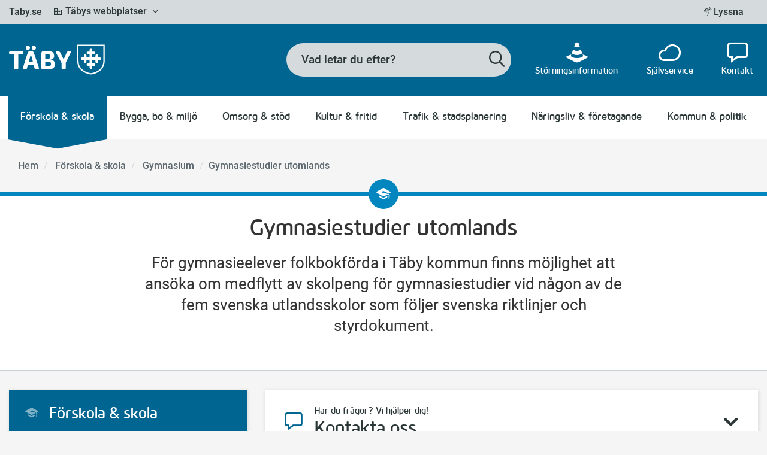

--- FILE ---
content_type: text/html; charset=utf-8
request_url: https://www.taby.se/forskola-och-skola/gymnasium/gymnasiestudier-utomlands/
body_size: 8451
content:


<!DOCTYPE html>
<html lang="sv" style="overflow-x: hidden;">
<head>
    <!-- TABY-release-220330 -->
    <!-- cookieinformation -->
    <script
        id="CookieConsent"
        src="https://policy.app.cookieinformation.com/uc.js"
        data-culture="SV"
        type="text/javascript"></script>
    <!-- cookieinformation -->

    
    <meta name="google-site-verification" content="uK-G2I5aEyBWzsOCSjL4DVebRTmEXg5rAd1jSCDtnrU" />
    <meta name="detectify-verification" content="c07791ade0ee98d39c6ad1c57176639b" />
    <meta charset="utf-8" />
    <meta http-equiv="X-UA-Compatible" content="IE=edge">
    <meta name="viewport" content="width=device-width, initial-scale=1">
    <meta name="referrer" content="strict-origin-when-cross-origin">
    <link rel="apple-touch-icon" sizes="180x180" href="/apple-touch-icon.png">
    <link rel="icon" type="image/png" sizes="32x32" href="/favicon-32x32.png">
    <link rel="icon" type="image/png" sizes="16x16" href="/favicon-16x16.png">
    <link rel="manifest" href="/manifest.json">
    <link rel="mask-icon" href="/safari-pinned-tab.svg" color="#5bbad5">
    <meta name="theme-color" content="#ffffff">

    <!-- 00057S -->
<!-- Matomo Tag Manager -->
<script>
    var _mtm = window._mtm = window._mtm || []; _mtm.push({'mtm.startTime': (new Date().getTime()), 'event': 'mtm.Start'});
    (function() { var d=document, g=d.createElement('script'), s=d.getElementsByTagName('script')[0];
    var attr = document.createAttribute("data-cookieconsent");
    attr.value = "ignore";
    g.setAttributeNode(attr);
    g.async=true; g.src='https://tracker.taby-kommun.open-analytics.se/js/container_UMhDRguA.js';
    s.parentNode.insertBefore(g,s); })()
</script>
<!-- End Matomo Tag Manager -->


<title>Gymnasiestudier utomlands - T&#228;by kommun</title>


<link rel="canonical" href="https://www.taby.se/forskola-och-skola/gymnasium/gymnasiestudier-utomlands/" />



    <meta name="last-modified" content="Wed, 29 Oct 2025 14:29:27 GMT" />
    <meta property="og:description" content="" />
    <meta property="og:image" content="https://www.taby.se/globalassets/1.-bilder-minst-1920x1080px-per-omrade/ovrigt-logotyper-etc/tabykommun_vapen_taby.jpg" />
    <meta property="og:locale" content="sv_SE" />
    <meta property="og:site_name" content="T&#228;by kommun" />
    <meta property="og:title " content="Gymnasiestudier utomlands" />
    <meta property="og:type" content="article" />
    <meta property="og:url" content="https://www.taby.se/forskola-och-skola/gymnasium/gymnasiestudier-utomlands/" />
    <meta name="ROBOTS" content="index, follow" />
    <meta name="twitter:card" content="summary" />
    <meta name="twitter:description" content="" />
    <meta name="twitter:image" content="/globalassets/1.-bilder-minst-1920x1080px-per-omrade/ovrigt-logotyper-etc/tabykommun_vapen_taby.jpg" />
    <meta name="twitter:title " content="Gymnasiestudier utomlands" />
    <meta name="twitter:url" content="https://www.taby.se/forskola-och-skola/gymnasium/gymnasiestudier-utomlands/" />
    <meta name="viewport" content="width=device-width, initial-scale=1.0" />





    <link href="/Static/css/bundle.css?v=bUHl3uwnvCuikCgyhk9YPXJFTHaIfPt4N7MNmK_kVNY1" rel="stylesheet"/>

    
<script type="text/javascript">var appInsights=window.appInsights||function(config){function t(config){i[config]=function(){var t=arguments;i.queue.push(function(){i[config].apply(i,t)})}}var i={config:config},u=document,e=window,o="script",s="AuthenticatedUserContext",h="start",c="stop",l="Track",a=l+"Event",v=l+"Page",r,f;setTimeout(function(){var t=u.createElement(o);t.src=config.url||"https://js.monitor.azure.com/scripts/a/ai.0.js";u.getElementsByTagName(o)[0].parentNode.appendChild(t)});try{i.cookie=u.cookie}catch(y){}for(i.queue=[],r=["Event","Exception","Metric","PageView","Trace","Dependency"];r.length;)t("track"+r.pop());return t("set"+s),t("clear"+s),t(h+a),t(c+a),t(h+v),t(c+v),t("flush"),config.disableExceptionTracking||(r="onerror",t("_"+r),f=e[r],e[r]=function(config,t,u,e,o){var s=f&&f(config,t,u,e,o);return s!==!0&&i["_"+r](config,t,u,e,o),s}),i}({instrumentationKey:"baef6743-6433-477c-b9bc-34743e253807",sdkExtension:"a"});window.appInsights=appInsights;appInsights.queue&&appInsights.queue.length===0&&appInsights.trackPageView();</script></head>
<body class="no-js " data-page-id="80272">
<script>
        function nojs(el, classNameToRemove) {
            var elClass = ' ' + el.className + ' ';
            while (elClass.indexOf(' ' + classNameToRemove + ' ') !== -1) {
                elClass = elClass.replace(' ' + classNameToRemove + ' ', '');
            }
            el.className = elClass;
        }
        nojs(document.body, 'no-js');
    </script>
<a href="#main-content" class="skip-link">
    <span>Gå direkt till innehållet</span>
</a>

    



    

    
<header role="banner">
    <div class="container-fluid">
        <div class="visible-print-block"><img src="/Static/svg/taby-logo-black.svg" alt="Täby logo" width="150"></div>

        <div class="navbar-mob has-extra-link">
            <a href="/" rel="home" class="logo"><img src="/Static/svg/taby-logo-white.svg?v=2" alt="Täby logo"></a>

            <ul class="nav-mobile list-inline">
                <li class="search-toggle">

<button id="search-toggle" class="btn btn-text">
    <i class="icon-search header-toggle--open"></i> <span class="header-toggle--open">S&#246;k</span>
    <i class="icon-cross-2 header-toggle--close"></i> <span class="header-toggle--close">St&#228;ng</span>
</button>

                </li>
                <li class="menu-toggle">

<button id="toggle" class="btn btn-text">
    <i class="icon-menu header-toggle--open"></i> <span class="header-toggle--open">Meny</span>
    <i class="icon-cross-2 header-toggle--close"></i> <span class="header-toggle--close">St&#228;ng</span>
</button>

                </li>
            </ul>
        </div>

        <div class="header-inner mobile-search-wrapper slide-down">

<form class="header-search search" role="search" aria-label="S&#246;k" action="/sok/">
    <fieldset class="search-body">
        <legend class="sr-only">S&#246;kformul&#228;r</legend>
        <div class="search-group">
            <div class="form-group">
                <label for="header-search-form-5ae384d4" class="sr-only">S&#246;kformul&#228;r</label>

               
                <input data-autocomplete id="header-search-form-5ae384d4" name="q" type="text" class="form-control form-control-focus" value="" placeholder="Vad letar du efter?" />
                <input name="id" type="hidden" value="8" />
            </div>
            <div class="loader"><img style="height:25px;" src="/Static/svg/load.svg" alt=""/></div>
            <span class="search-group-btn">
                <button type="submit" class="btn btn-default"><i class="icon-search"></i><span class="sr-only">S&#246;k</span></button>
            </span>
        </div>
    </fieldset>
</form>

        </div>
    </div>


    <div>
        <div class="wrapper nav-slide slide-down js-mobile-menu-wrapper visible-mobile">
<div class="header-inner">
    <div class="header-logo-title-wrapper">
        <a href="/" rel="home" class="logo"><img src="/Static/svg/taby-logo-white.svg?v=2" alt="Täby logo"></a>
    </div>

<form class="header-search search" role="search" aria-label="S&#246;k" action="/sok/">
    <fieldset class="search-body">
        <legend class="sr-only">S&#246;kformul&#228;r</legend>
        <div class="search-group">
            <div class="form-group">
                <label for="header-search-form-74ae2adb" class="sr-only">S&#246;kformul&#228;r</label>

               
                <input data-autocomplete id="header-search-form-74ae2adb" name="q" type="text" class="form-control form-control-focus" value="" placeholder="Vad letar du efter?" />
                <input name="id" type="hidden" value="8" />
            </div>
            <div class="loader"><img style="height:25px;" src="/Static/svg/load.svg" alt=""/></div>
            <span class="search-group-btn">
                <button type="submit" class="btn btn-default"><i class="icon-search"></i><span class="sr-only">S&#246;k</span></button>
            </span>
        </div>
    </fieldset>
</form>

<nav class="nav-service" aria-label="service-menu">
    <ul class="text-right">
        <li>
    <a href="/aktuella-arbeten/"><i class="icon-traffic-cone"></i><span>St&#246;rningsinformation</span></a>
</li><li>
    <a href="/sjalvservice/"><i class="icon-cloud-2"></i><span>Sj&#228;lvservice</span></a>
</li><li>
    <a href="/kontakta-oss/"><i class="icon-speech-bubble"></i><span>Kontakt</span></a>
</li>
    </ul>
</nav>
</div>



    <nav class="navbar-main" aria-label="Huvudmeny">
        <ul class="nav-main nav-area">
                <li class=active>
                    <a href="/forskola-och-skola/"><i class="icon-graduation-cap"></i> Förskola &amp; skola</a>
                            <button data-toggle="collapse-next" aria-expanded="false"><i class="icon-plus"></i><span class="sr-only">Expandera</span></button>

    <ul class="menu-level-1 nav-sub fn-collapse collapse in">
            <li >
                <a href="/forskola-och-skola/oppna-forskolor/">&#214;ppna f&#246;rskolor</a>
            </li>
            <li >
                <a href="/forskola-och-skola/forskola-och-pedagogisk-omsorg/">F&#246;rskola och pedagogisk omsorg</a>
                        <button data-expand-url="/api/items-below/667" class="fn-fetch-sub collapsed" aria-expanded="false"><i class="icon-plus"></i><span class="sr-only">Expandera</span></button>
                        <ul class="sub collapse fn-collapse"></ul>

            </li>
            <li >
                <a href="/forskola-och-skola/forskoleklass/">F&#246;rskoleklass</a>
            </li>
            <li >
                <a href="/forskola-och-skola/grundskola/">Grundskola</a>
                        <button data-expand-url="/api/items-below/675" class="fn-fetch-sub collapsed" aria-expanded="false"><i class="icon-plus"></i><span class="sr-only">Expandera</span></button>
                        <ul class="sub collapse fn-collapse"></ul>

            </li>
            <li >
                <a href="/forskola-och-skola/fritidshem/">Fritidshem</a>
                        <button data-expand-url="/api/items-below/679" class="fn-fetch-sub collapsed" aria-expanded="false"><i class="icon-plus"></i><span class="sr-only">Expandera</span></button>
                        <ul class="sub collapse fn-collapse"></ul>

            </li>
            <li >
                <a href="/forskola-och-skola/anpassad-grundskola/">Anpassad grundskola</a>
            </li>
            <li >
                <a href="/forskola-och-skola/gymnasium/">Gymnasium</a>
                        <button data-toggle="collapse-next" aria-expanded="false"><i class="icon-plus"></i><span class="sr-only">Expandera</span></button>

    <ul class="menu-level-2 sub fn-collapse collapse in">
            <li >
                <a href="/forskola-och-skola/gymnasium/terminstider-och-lovdagar/">Terminer och lovdagar</a>
            </li>
            <li >
                <a href="/forskola-och-skola/gymnasium/soka-gymnasium/">S&#246;ka gymnasium</a>
            </li>
            <li >
                <a href="/forskola-och-skola/gymnasium/resor-mellan-bostad-och-gymnasieskola/">Resor mellan bostad och gymnasieskola</a>
            </li>
            <li >
                <a href="/forskola-och-skola/gymnasium/olycksfallsforsakring/">Olycksfallsf&#246;rs&#228;kring</a>
            </li>
            <li >
                <a href="/forskola-och-skola/gymnasium/elevhalsa/">Elevh&#228;lsa</a>
            </li>
            <li >
                <a href="/forskola-och-skola/gymnasium/studie--och-yrkesvagledning/">Studie- och yrkesv&#228;gledning</a>
            </li>
            <li >
                <a href="/forskola-och-skola/gymnasium/skolmat/">Skolmat</a>
            </li>
            <li >
                <a href="/forskola-och-skola/gymnasium/inackordering/">Inackordering</a>
            </li>
            <li >
                <a href="/forskola-och-skola/gymnasium/aktivitetsansvar/">Aktivitetsansvar</a>
            </li>
            <li >
                <a href="/forskola-och-skola/gymnasium/kvalitet-och-jamforelser/">Kvalitet och j&#228;mf&#246;relser</a>
            </li>
            <li class="active selected">
                <a href="/forskola-och-skola/gymnasium/gymnasiestudier-utomlands/">Gymnasiestudier utomlands</a>
            </li>
    </ul>
            </li>
            <li >
                <a href="/forskola-och-skola/vuxenutbildning/">Vuxenutbildning</a>
                        <button data-expand-url="/api/items-below/708" class="fn-fetch-sub collapsed" aria-expanded="false"><i class="icon-plus"></i><span class="sr-only">Expandera</span></button>
                        <ul class="sub collapse fn-collapse"></ul>

            </li>
            <li >
                <a href="/fritid-och-kultur/Taby-kulturskola/">T&#228;by kulturskola</a>
                        <button data-expand-url="/api/items-below/710" class="fn-fetch-sub collapsed" aria-expanded="false"><i class="icon-plus"></i><span class="sr-only">Expandera</span></button>
                        <ul class="sub collapse fn-collapse"></ul>

            </li>
            <li >
                <a href="/forskola-och-skola/verksamhetsforlagd-utbildning/">VFU f&#246;r l&#228;rarstudenter</a>
            </li>
            <li >
                <a href="/forskola-och-skola/synpunker-och-klagomal/">Synpunkter och klagom&#229;l</a>
            </li>
            <li >
                <a href="/forskola-och-skola/bestall-betyg/">Best&#228;ll betyg</a>
            </li>
    </ul>
                </li>
                <li >
                    <a href="/bygga-bo-miljo/"><i class="icon-home3"></i> Bygga, bo &amp; miljö</a>
                            <button data-expand-url="/api/items-below/712" class="fn-fetch-sub collapsed" aria-expanded="false"><i class="icon-plus"></i><span class="sr-only">Expandera</span></button>
                            <ul class="nav-sub collapse fn-collapse"></ul>

                </li>
                <li >
                    <a href="/omsorg-och-stod/"><i class="icon-heart"></i> Omsorg &amp; stöd</a>
                            <button data-expand-url="/api/items-below/817" class="fn-fetch-sub collapsed" aria-expanded="false"><i class="icon-plus"></i><span class="sr-only">Expandera</span></button>
                            <ul class="nav-sub collapse fn-collapse"></ul>

                </li>
                <li >
                    <a href="/fritid-och-kultur/"><i class="icon-running-man"></i> Kultur &amp; fritid</a>
                            <button data-expand-url="/api/items-below/926" class="fn-fetch-sub collapsed" aria-expanded="false"><i class="icon-plus"></i><span class="sr-only">Expandera</span></button>
                            <ul class="nav-sub collapse fn-collapse"></ul>

                </li>
                <li >
                    <a href="/stadsplanering-och-trafik/"><i class="icon-map-2"></i> Trafik &amp; stadsplanering</a>
                            <button data-expand-url="/api/items-below/964" class="fn-fetch-sub collapsed" aria-expanded="false"><i class="icon-plus"></i><span class="sr-only">Expandera</span></button>
                            <ul class="nav-sub collapse fn-collapse"></ul>

                </li>
                <li >
                    <a href="/naringsliv--foretagande/"><i class="icon-briefcase"></i> Näringsliv &amp; företagande</a>
                            <button data-expand-url="/api/items-below/1039" class="fn-fetch-sub collapsed" aria-expanded="false"><i class="icon-plus"></i><span class="sr-only">Expandera</span></button>
                            <ul class="nav-sub collapse fn-collapse"></ul>

                </li>
                <li >
                    <a href="/kommun-och-politik/"><i class="icon-bank"></i> Kommun &amp; politik</a>
                            <button data-expand-url="/api/items-below/1110" class="fn-fetch-sub collapsed" aria-expanded="false"><i class="icon-plus"></i><span class="sr-only">Expandera</span></button>
                            <ul class="nav-sub collapse fn-collapse"></ul>

                </li>
        </ul>
    </nav>

<div class="navbar-top">
    <div class="container-fluid">
        <div class="visible-mobile">
            

<nav class="nav-support" aria-label="Hj&#228;lpmedel">
    <ul>
        <li>
    <a id="bapluslogo-c2bbe461" title="Lyssna på sidans text med ReachDeck " onclick="toggleBar();" href="#" data-bapdf="21">
        <i class="icon-ear"></i>
        <span>Lyssna</span>
    </a>
</li>
    </ul>
</nav>
            

<nav class="nav-subsites" aria-label="Huvudsida och undersidor">
    <ul>
        <li class="hidden-xs hidden-sm">
            <a href="/">
                <span>Taby.se</span>
            </a>
        </li>
        <li>

    <div class="dropdown-container dropup-mobile">
        <button class="btn btn-text" type="button" id="dropdownSubsites-f4da663d" data-toggle="dropdown" aria-haspopup="true" aria-expanded="false">
            <i class="icon-domain"></i> 
            <span>T&#228;bys webbplatser</span>
            <i class="icon-chevron-small-down"></i>
        </button>
        <ul class="dropdown-menu" aria-labelledby="dropdownSubsites-f4da663d"> 
                <li><a href="https://bibliotek.taby.se/">T&#228;by bibliotek</a></li>
                <li><a href="/taby-utvecklas/">T&#228;by utvecklas</a></li>
                <li><a href="/srmh/">S&#246;dra Roslagens Milj&#246; och h&#228;lsa</a></li>
                <li><a href="https://www.stono.se/">Stockholm Nordost</a></li>
                <li><a href="https://taby.mediaflowportal.com/play/">Webb-tv</a></li>
                <li><a href="/kcno/">KCNO</a></li>
        </ul>
    </div>

        </li>
    </ul>
</nav>
        </div>
    </div>
</div>

        </div>
        <div class="wrapper slide-down visible-desktop">
<div class="navbar-top">
    <div class="container-fluid">
            <div class="visible-desktop">
                

<nav class="nav-subsites" aria-label="Huvudsida och undersidor">
    <ul>
        <li class="hidden-xs hidden-sm">
            <a href="/">
                <span>Taby.se</span>
            </a>
        </li>
        <li>

    <div class="dropdown-container dropup-mobile">
        <button class="btn btn-text" type="button" id="dropdownSubsites-4ed879b9" data-toggle="dropdown" aria-haspopup="true" aria-expanded="false">
            <i class="icon-domain"></i> 
            <span>T&#228;bys webbplatser</span>
            <i class="icon-chevron-small-down"></i>
        </button>
        <ul class="dropdown-menu" aria-labelledby="dropdownSubsites-4ed879b9"> 
                <li><a href="https://bibliotek.taby.se/">T&#228;by bibliotek</a></li>
                <li><a href="/taby-utvecklas/">T&#228;by utvecklas</a></li>
                <li><a href="/srmh/">S&#246;dra Roslagens Milj&#246; och h&#228;lsa</a></li>
                <li><a href="https://www.stono.se/">Stockholm Nordost</a></li>
                <li><a href="https://taby.mediaflowportal.com/play/">Webb-tv</a></li>
                <li><a href="/kcno/">KCNO</a></li>
        </ul>
    </div>

        </li>
    </ul>
</nav>
                

<nav class="nav-support" aria-label="Hj&#228;lpmedel">
    <ul>
        <li>
    <a id="bapluslogo-6e3f5e4c" title="Lyssna på sidans text med ReachDeck " onclick="toggleBar();" href="#" data-bapdf="21">
        <i class="icon-ear"></i>
        <span>Lyssna</span>
    </a>
</li>
    </ul>
</nav>
            </div>
    </div>
</div>

<div class="header-inner">
    <div class="header-logo-title-wrapper">
        <a href="/" rel="home" class="logo"><img src="/Static/svg/taby-logo-white.svg?v=2" alt="Täby logo"></a>
    </div>

<form class="header-search search" role="search" aria-label="S&#246;k" action="/sok/">
    <fieldset class="search-body">
        <legend class="sr-only">S&#246;kformul&#228;r</legend>
        <div class="search-group">
            <div class="form-group">
                <label for="header-search-form-c60256fd" class="sr-only">S&#246;kformul&#228;r</label>

               
                <input data-autocomplete id="header-search-form-c60256fd" name="q" type="text" class="form-control form-control-focus" value="" placeholder="Vad letar du efter?" />
                <input name="id" type="hidden" value="8" />
            </div>
            <div class="loader"><img style="height:25px;" src="/Static/svg/load.svg" alt=""/></div>
            <span class="search-group-btn">
                <button type="submit" class="btn btn-default"><i class="icon-search"></i><span class="sr-only">S&#246;k</span></button>
            </span>
        </div>
    </fieldset>
</form>

<nav class="nav-service" aria-label="service-menu">
    <ul class="text-right">
        <li>
    <a href="/aktuella-arbeten/"><i class="icon-traffic-cone"></i><span>St&#246;rningsinformation</span></a>
</li><li>
    <a href="/sjalvservice/"><i class="icon-cloud-2"></i><span>Sj&#228;lvservice</span></a>
</li><li>
    <a href="/kontakta-oss/"><i class="icon-speech-bubble"></i><span>Kontakt</span></a>
</li>
    </ul>
</nav>
</div>



    <nav class="navbar-main" aria-label="Huvudmeny">
        <ul class="nav-main nav-area">
                <li class=active>
                    <a href="/forskola-och-skola/"><i class="icon-graduation-cap"></i> Förskola &amp; skola</a>
                            <button data-toggle="collapse-next" aria-expanded="false"><i class="icon-plus"></i><span class="sr-only">Expandera</span></button>

    <ul class="menu-level-1 nav-sub fn-collapse collapse in">
            <li >
                <a href="/forskola-och-skola/oppna-forskolor/">&#214;ppna f&#246;rskolor</a>
            </li>
            <li >
                <a href="/forskola-och-skola/forskola-och-pedagogisk-omsorg/">F&#246;rskola och pedagogisk omsorg</a>
                        <button data-expand-url="/api/items-below/667" class="fn-fetch-sub collapsed" aria-expanded="false"><i class="icon-plus"></i><span class="sr-only">Expandera</span></button>
                        <ul class="sub collapse fn-collapse"></ul>

            </li>
            <li >
                <a href="/forskola-och-skola/forskoleklass/">F&#246;rskoleklass</a>
            </li>
            <li >
                <a href="/forskola-och-skola/grundskola/">Grundskola</a>
                        <button data-expand-url="/api/items-below/675" class="fn-fetch-sub collapsed" aria-expanded="false"><i class="icon-plus"></i><span class="sr-only">Expandera</span></button>
                        <ul class="sub collapse fn-collapse"></ul>

            </li>
            <li >
                <a href="/forskola-och-skola/fritidshem/">Fritidshem</a>
                        <button data-expand-url="/api/items-below/679" class="fn-fetch-sub collapsed" aria-expanded="false"><i class="icon-plus"></i><span class="sr-only">Expandera</span></button>
                        <ul class="sub collapse fn-collapse"></ul>

            </li>
            <li >
                <a href="/forskola-och-skola/anpassad-grundskola/">Anpassad grundskola</a>
            </li>
            <li >
                <a href="/forskola-och-skola/gymnasium/">Gymnasium</a>
                        <button data-toggle="collapse-next" aria-expanded="false"><i class="icon-plus"></i><span class="sr-only">Expandera</span></button>

    <ul class="menu-level-2 sub fn-collapse collapse in">
            <li >
                <a href="/forskola-och-skola/gymnasium/terminstider-och-lovdagar/">Terminer och lovdagar</a>
            </li>
            <li >
                <a href="/forskola-och-skola/gymnasium/soka-gymnasium/">S&#246;ka gymnasium</a>
            </li>
            <li >
                <a href="/forskola-och-skola/gymnasium/resor-mellan-bostad-och-gymnasieskola/">Resor mellan bostad och gymnasieskola</a>
            </li>
            <li >
                <a href="/forskola-och-skola/gymnasium/olycksfallsforsakring/">Olycksfallsf&#246;rs&#228;kring</a>
            </li>
            <li >
                <a href="/forskola-och-skola/gymnasium/elevhalsa/">Elevh&#228;lsa</a>
            </li>
            <li >
                <a href="/forskola-och-skola/gymnasium/studie--och-yrkesvagledning/">Studie- och yrkesv&#228;gledning</a>
            </li>
            <li >
                <a href="/forskola-och-skola/gymnasium/skolmat/">Skolmat</a>
            </li>
            <li >
                <a href="/forskola-och-skola/gymnasium/inackordering/">Inackordering</a>
            </li>
            <li >
                <a href="/forskola-och-skola/gymnasium/aktivitetsansvar/">Aktivitetsansvar</a>
            </li>
            <li >
                <a href="/forskola-och-skola/gymnasium/kvalitet-och-jamforelser/">Kvalitet och j&#228;mf&#246;relser</a>
            </li>
            <li class="active selected">
                <a href="/forskola-och-skola/gymnasium/gymnasiestudier-utomlands/">Gymnasiestudier utomlands</a>
            </li>
    </ul>
            </li>
            <li >
                <a href="/forskola-och-skola/vuxenutbildning/">Vuxenutbildning</a>
                        <button data-expand-url="/api/items-below/708" class="fn-fetch-sub collapsed" aria-expanded="false"><i class="icon-plus"></i><span class="sr-only">Expandera</span></button>
                        <ul class="sub collapse fn-collapse"></ul>

            </li>
            <li >
                <a href="/fritid-och-kultur/Taby-kulturskola/">T&#228;by kulturskola</a>
                        <button data-expand-url="/api/items-below/710" class="fn-fetch-sub collapsed" aria-expanded="false"><i class="icon-plus"></i><span class="sr-only">Expandera</span></button>
                        <ul class="sub collapse fn-collapse"></ul>

            </li>
            <li >
                <a href="/forskola-och-skola/verksamhetsforlagd-utbildning/">VFU f&#246;r l&#228;rarstudenter</a>
            </li>
            <li >
                <a href="/forskola-och-skola/synpunker-och-klagomal/">Synpunkter och klagom&#229;l</a>
            </li>
            <li >
                <a href="/forskola-och-skola/bestall-betyg/">Best&#228;ll betyg</a>
            </li>
    </ul>
                </li>
                <li >
                    <a href="/bygga-bo-miljo/"><i class="icon-home3"></i> Bygga, bo &amp; miljö</a>
                            <button data-expand-url="/api/items-below/712" class="fn-fetch-sub collapsed" aria-expanded="false"><i class="icon-plus"></i><span class="sr-only">Expandera</span></button>
                            <ul class="nav-sub collapse fn-collapse"></ul>

                </li>
                <li >
                    <a href="/omsorg-och-stod/"><i class="icon-heart"></i> Omsorg &amp; stöd</a>
                            <button data-expand-url="/api/items-below/817" class="fn-fetch-sub collapsed" aria-expanded="false"><i class="icon-plus"></i><span class="sr-only">Expandera</span></button>
                            <ul class="nav-sub collapse fn-collapse"></ul>

                </li>
                <li >
                    <a href="/fritid-och-kultur/"><i class="icon-running-man"></i> Kultur &amp; fritid</a>
                            <button data-expand-url="/api/items-below/926" class="fn-fetch-sub collapsed" aria-expanded="false"><i class="icon-plus"></i><span class="sr-only">Expandera</span></button>
                            <ul class="nav-sub collapse fn-collapse"></ul>

                </li>
                <li >
                    <a href="/stadsplanering-och-trafik/"><i class="icon-map-2"></i> Trafik &amp; stadsplanering</a>
                            <button data-expand-url="/api/items-below/964" class="fn-fetch-sub collapsed" aria-expanded="false"><i class="icon-plus"></i><span class="sr-only">Expandera</span></button>
                            <ul class="nav-sub collapse fn-collapse"></ul>

                </li>
                <li >
                    <a href="/naringsliv--foretagande/"><i class="icon-briefcase"></i> Näringsliv &amp; företagande</a>
                            <button data-expand-url="/api/items-below/1039" class="fn-fetch-sub collapsed" aria-expanded="false"><i class="icon-plus"></i><span class="sr-only">Expandera</span></button>
                            <ul class="nav-sub collapse fn-collapse"></ul>

                </li>
                <li >
                    <a href="/kommun-och-politik/"><i class="icon-bank"></i> Kommun &amp; politik</a>
                            <button data-expand-url="/api/items-below/1110" class="fn-fetch-sub collapsed" aria-expanded="false"><i class="icon-plus"></i><span class="sr-only">Expandera</span></button>
                            <ul class="nav-sub collapse fn-collapse"></ul>

                </li>
        </ul>
    </nav>

        </div>
    </div>
</header>

    <section class="container-fluid">

<nav aria-label="Br&#246;dsmulev&#228;g">
    <ol class="breadcrumb">
            <li>
                <a href="/">Hem</a>
            </li>
            <li>
                <a href="/forskola-och-skola/">F&#246;rskola &amp; skola</a>
            </li>
            <li>
                <a href="/forskola-och-skola/gymnasium/">Gymnasium</a>
            </li>
        <li><a aria-current="page" href="/forskola-och-skola/gymnasium/gymnasiestudier-utomlands/">Gymnasiestudier utomlands</a></li>
    </ol>
</nav>
    </section>
<main role="main" id="main-content" >
    
<article>
    <header class="article-header article-header--sub">
        <section class="container-fluid">
            <hgroup class="text-center">
                    <div class="category-icon">
                        <i class="icon-graduation-cap"></i>
                    </div>

                    <h1>Gymnasiestudier utomlands</h1>

                    <p class="lead">
                        F&#246;r gymnasieelever folkbokf&#246;rda i T&#228;by kommun finns m&#246;jlighet att ans&#246;ka om medflytt av skolpeng f&#246;r gymnasiestudier vid n&#229;gon av de fem svenska utlandsskolor som f&#246;ljer svenska riktlinjer och styrdokument.
                    </p>
                <div class="link-group">



                </div>
            </hgroup>
        </section>
    </header>

    <section class="container-fluid">
        <div class="row">
            <div class="col-sm-4 hidden-xs hidden-sm">

    <nav class="navbar-submenu hidden-print" aria-label="Sidomeny">
        <ul class="nav-area">
            <li>
                <a href="/forskola-och-skola/">
                    <i class="icon-graduation-cap"></i> F&#246;rskola &amp; skola
                </a>
                <ul class="nav-sub menu-level-1">
<li >
                            <a href="/forskola-och-skola/oppna-forskolor/">&#214;ppna f&#246;rskolor</a>

                        </li>
<li >
                            <a href="/forskola-och-skola/forskola-och-pedagogisk-omsorg/">F&#246;rskola och pedagogisk omsorg</a>

                                <button data-expand-url="/api/items-below/667" class="fn-fetch-sub collapsed" aria-expanded="false"><i class="icon-plus"></i><span class="sr-only">Expandera</span></button>
                                <ul class="sub collapse fn-collapse"></ul>

                        </li>
<li >
                            <a href="/forskola-och-skola/forskoleklass/">F&#246;rskoleklass</a>

                        </li>
<li >
                            <a href="/forskola-och-skola/grundskola/">Grundskola</a>

                                <button data-expand-url="/api/items-below/675" class="fn-fetch-sub collapsed" aria-expanded="false"><i class="icon-plus"></i><span class="sr-only">Expandera</span></button>
                                <ul class="sub collapse fn-collapse"></ul>

                        </li>
<li >
                            <a href="/forskola-och-skola/fritidshem/">Fritidshem</a>

                                <button data-expand-url="/api/items-below/679" class="fn-fetch-sub collapsed" aria-expanded="false"><i class="icon-plus"></i><span class="sr-only">Expandera</span></button>
                                <ul class="sub collapse fn-collapse"></ul>

                        </li>
<li >
                            <a href="/forskola-och-skola/anpassad-grundskola/">Anpassad grundskola</a>

                        </li>
<li class="">
                            <a href="/forskola-och-skola/gymnasium/">Gymnasium</a>

                                    <button data-toggle="collapse-next" aria-expanded="false"><i class="icon-plus"></i><span class="sr-only">Expandera</span></button>

    <ul class="menu-level-2 sub fn-collapse collapse in">
            <li >
                <a href="/forskola-och-skola/gymnasium/terminstider-och-lovdagar/">Terminer och lovdagar</a>
            </li>
            <li >
                <a href="/forskola-och-skola/gymnasium/soka-gymnasium/">S&#246;ka gymnasium</a>
            </li>
            <li >
                <a href="/forskola-och-skola/gymnasium/resor-mellan-bostad-och-gymnasieskola/">Resor mellan bostad och gymnasieskola</a>
            </li>
            <li >
                <a href="/forskola-och-skola/gymnasium/olycksfallsforsakring/">Olycksfallsf&#246;rs&#228;kring</a>
            </li>
            <li >
                <a href="/forskola-och-skola/gymnasium/elevhalsa/">Elevh&#228;lsa</a>
            </li>
            <li >
                <a href="/forskola-och-skola/gymnasium/studie--och-yrkesvagledning/">Studie- och yrkesv&#228;gledning</a>
            </li>
            <li >
                <a href="/forskola-och-skola/gymnasium/skolmat/">Skolmat</a>
            </li>
            <li >
                <a href="/forskola-och-skola/gymnasium/inackordering/">Inackordering</a>
            </li>
            <li >
                <a href="/forskola-och-skola/gymnasium/aktivitetsansvar/">Aktivitetsansvar</a>
            </li>
            <li >
                <a href="/forskola-och-skola/gymnasium/kvalitet-och-jamforelser/">Kvalitet och j&#228;mf&#246;relser</a>
            </li>
            <li class="active selected">
                <a href="/forskola-och-skola/gymnasium/gymnasiestudier-utomlands/">Gymnasiestudier utomlands</a>
            </li>
    </ul>
                        </li>
<li >
                            <a href="/forskola-och-skola/vuxenutbildning/">Vuxenutbildning</a>

                                <button data-expand-url="/api/items-below/708" class="fn-fetch-sub collapsed" aria-expanded="false"><i class="icon-plus"></i><span class="sr-only">Expandera</span></button>
                                <ul class="sub collapse fn-collapse"></ul>

                        </li>
<li >
                            <a href="/fritid-och-kultur/Taby-kulturskola/">T&#228;by kulturskola</a>

                                <button data-expand-url="/api/items-below/710" class="fn-fetch-sub collapsed" aria-expanded="false"><i class="icon-plus"></i><span class="sr-only">Expandera</span></button>
                                <ul class="sub collapse fn-collapse"></ul>

                        </li>
<li >
                            <a href="/forskola-och-skola/verksamhetsforlagd-utbildning/">VFU f&#246;r l&#228;rarstudenter</a>

                        </li>
<li >
                            <a href="/forskola-och-skola/synpunker-och-klagomal/">Synpunkter och klagom&#229;l</a>

                        </li>
<li >
                            <a href="/forskola-och-skola/bestall-betyg/">Best&#228;ll betyg</a>

                        </li>
                </ul>
            </li>
        </ul>
    </nav>

            </div>
            <div class="col-xs-12 col-md-8 print-full">
                    <div class="contact">
                        <div class="contact-header">
                            <a href="#contact-block" class="collapsed" data-toggle="collapse" data-target="#contact-block">
                                <span>
                                    <small>Har du fr&#229;gor? Vi hj&#228;lper dig!</small>
                                    Kontakta oss
                                </span>
                                <i class="pull-right icon-chevron-down fn-icon"></i>
                            </a>
                        </div>
                        <div  class="collapse" id="contact-block">
                            <div class="contact-body">
                                <div>

<div class="block-content">
    <div class="block-header">
                        <h2>Kontakta oss</h2>


    </div>
    <div class="block-body">
        <ul class="list-unstyled">
                <li class="tel"><a href="tel:08-555 590 00"><span>08-555 590 00</span></a></li>
                    </ul>
    </div>
</div></div><div>

<div class="block-content">
    <div class="block-header">
                        <h3>St&#228;ll din fr&#229;ga via webben</h3>


    </div>
    <div class="block-body">
<p>Du kan också ställa din fråga eller framföra din synpunkt via webben.</p>
<p><a href="/kontakta-oss/fraga-om-forskola-och-skola/">Ställ din fråga via webben</a></p>        <ul class="list-unstyled">
                    </ul>
    </div>
</div></div>
                            </div>
                        </div>
                    </div>
                <div class="editor">
                    


                    <p>T&auml;by kommun betalar ut den inom samverkansomr&aring;det Storsthlms gemensamma programpengen f&ouml;r ett l&auml;s&aring;rs gymnasiestudier vid svenska utlandsskolor som f&ouml;ljer svenska riktlinjer och styrdokument och som st&aring;r under Skolinspektionens tillsyn. Det finns fem utlandsskolor som uppfyller de kriterierna:</p>
<ul>
<li>Swedish School Society in London</li>
<li>Svenska skolf&ouml;reningen i Paris</li>
<li>Svenska skolf&ouml;reningen p&aring; Costa del Sol, Fuengirola&nbsp;</li>
<li>Skandinaviska skolf&ouml;reningen Madrid</li>
<li>The Swedish School Association of Kenya</li>
</ul>
<p>L&auml;s mer om svenska utlandsskolor p&aring; <a href="https://utbildningsguiden.skolverket.se/gymnasieskolan/studera-pa-annan-ort-eller-utomlands-under-gymnasietiden/svensk-gymnasieutbildning-utomlands" target="_blank" rel="noopener">Skolverkets webbplats.</a></p>
<p>L&auml;s mer om den gemensamma programpengen p&aring; <a href="https://www.storsthlm.se/utbildning-arbetsmarknad/gymnasieskolan/programpriser/" target="_blank" rel="noopener">Storsthlms webbplats</a>.</p>
<p>Dessa gymnasieskolor f&ouml;ljer svenska riktlinjer och styrdokument, betyg s&auml;tts enligt svensk lagstiftning och skolorna granskas av Skolinspektionen precis som gymnasieskolor i Sverige. Skolverket svarar f&ouml;r uppf&ouml;ljning och utv&auml;rdering av verksamheten.</p>
<h2>Villkor</h2>
<p>Medflytt av skolpeng f&ouml;r gymnasiestudier utomlands beviljas i enlighet med f&ouml;ljande villkor:</p>
<ul>
<li>Eleven ska vara folkbokf&ouml;rd i T&auml;by kommun.</li>
<li>Utlandsskolan ska f&ouml;lja svensk l&auml;roplan och vara godk&auml;nd av Skolverket. Skolan &auml;r en av dem som st&aring;r under Skolinspektionens tillsyn: svenska skolan i London, Paris, Fuengirola, Madrid eller Nairobi.</li>
<li>Eleven ska g&aring; samma program som p&aring;b&ouml;rjats i Sverige. Tim- och kursplaner ska st&auml;mma &ouml;verens mellan utlandsskolan och skolan i samverkansomr&aring;det Storsthlm s&aring; att den totala studietiden i gymnasieskolan inte blir l&auml;ngre &auml;n tre &aring;r.&nbsp;</li>
<li>Eleven ska sj&auml;lv ta kontakt med aktuell utlandsskola och s&ouml;ka plats.</li>
<li>Eleven ska sj&auml;lv ans&ouml;ka om studieuppeh&aring;ll fr&aring;n skolan i Sverige.</li>
<li>Efter utlandsstudierna s&ouml;ker eleven till gymnasieutbildning i Sverige inom samverkansomr&aring;det Storsthlm eller &aring;terv&auml;nder till p&aring;b&ouml;rjad utbildning vid gymnasieskola, i m&aring;n av plats. Eleven har r&auml;tt till utbildning vid &aring;terkomsten men detta inneb&auml;r inte garanterat en plats i samma skola eller klass som tidigare.</li>
<li>T&auml;by kommun betalar ut den inom Stockholmsomr&aring;det gemensamma skolpengen f&ouml;r respektive program. Elevavgifter f&ouml;r undervisning som &ouml;verstiger skolpengen ers&auml;tts inte av T&auml;by kommun. Beviljad ers&auml;ttning utbetalas till skolan och ej till enskild privatperson.</li>
<li>Eleven &auml;r inte ber&auml;ttigad inackorderingstill&auml;gg eller reseers&auml;ttning vid utlandsstudier.</li>
<li>Medflytt av skolpeng beviljas endast f&ouml;r ett l&auml;s&aring;rs gymnasiestudier utomlands.</li>
</ul>
<h2>Ans&ouml;kan</h2>
<p>En komplett ans&ouml;kan om medflytt av skolpeng f&ouml;r gymnasiestudier utomlands ska inkomma innan det l&auml;s&aring;r som f&ouml;reg&aring;r utlandsstudierna &auml;r avslutat (30 juni). Vid ans&ouml;kan ska det bifogas antagningsintyg fr&aring;n utlandsskolan. V&aring;rdnadshavare g&ouml;r ans&ouml;kan f&ouml;r elev under 18 &aring;r. Elev som har fyllt 18 &aring;r ans&ouml;ker sj&auml;lv i e-tj&auml;nsten. &nbsp;</p>
<p><a href="https://service.taby.se/GSU">Ans&ouml;k via T&auml;by kommuns e-tj&auml;nst</a></p>
<h2>Vad h&auml;nder sedan?</h2>
<p>N&auml;r ans&ouml;kan har kommit in g&ouml;rs en bed&ouml;mning om elevens studier utomlands ber&auml;ttigar till att betala ut skolpengen/programpengen till den aktuella skolan. Beslutet meddelas den som gjort ans&ouml;kan och i de fall skolpeng beviljas meddelas beslutet &auml;ven den aktuella skolan.</p>
                </div>

                <p class="editor">
                    <aside class="editor-footer">
                        <small>Senast uppdaterad: 29 oktober 2025</small>
                    </aside>
                </p>
            </div>
        </div>
    </section>
</article>

</main>
<footer role="contentinfo">
    <section class="container-fluid">
        <a href="/" rel="home" class="logo hidden-print">
            <img class="logo " src="/Static/svg/taby-logo-white.svg?v=2" alt="Täby logo" />
        </a>

        <div class="row">
            <div class="col-xs-12 col-sm-6 col-md-3">
                <div class="block">

<div class="block-content">
    <div class="block-header">
                        <h3>&#214;ppettider</h3>


    </div>
    <div class="block-body">
<p><strong>Telefontider kontaktcenter</strong></p>
<p>M&aring;ndag-fredag, klockan 08.00<strong>&mdash;</strong>16.30</p>
<p><strong>&Ouml;ppettider reception</strong></p>
<p>M&aring;ndag-fredag, klockan 08.00<strong>&mdash;</strong>16.30</p>
<p><strong>&Ouml;ppettider entr&eacute;</strong></p>
<p>M&aring;ndag-fredag, klockan 08.00<strong>&mdash;</strong>17.00</p>
<p>Dag f&ouml;re r&ouml;d dag och dag f&ouml;re afton st&auml;nger kommunen klockan 13.00. P&aring; afton h&aring;ller kommunen st&auml;ngt.&nbsp;</p>
<p><a href="/kontakta-oss/">Avvikande &ouml;ppettider jul och ny&aring;r.</a></p>        <ul class="list-unstyled">
                <li class="tel"><a href="tel:0855559000"><span>08-555 590 00</span></a></li>
                    </ul>
    </div>
</div></div>
            </div>
            <div class="col-xs-12 col-sm-6 col-md-3">
                <div class="block">    <div class="block-content text-block">
                <h3>Adresser</h3>


            <p><strong>Bes&ouml;ksadress</strong></p>
<p>Esplanaden 3</p>
<p>T&auml;by centrum</p>
<p><a title="Kontakta oss" href="/kontakta-oss/">Visa p&aring; karta</a></p>
<p><strong>Postadress</strong></p>
<p>T&auml;by kommun</p>
<p>183 80 T&auml;by</p>
<p><strong>Leveransadress</strong></p>
<p>Attundav&auml;gen 22-24</p>
<p>183 34 T&auml;by</p>

    </div>

</div><div class="block">    <div class="block-content text-block">

            <p><a href="/kontakta-oss/">Fler besöks- och adressuppgifter</a></p>

    </div>

</div>
            </div>
            <div class="col-xs-12 col-sm-6 col-md-3 hidden-xs hidden-print">
                <div class="block">
<div class="linklistblock block">
    <div class="block-content block-linklist block-style">
        <div class="block-header">
                <h3>Hj&#228;lp med e-tj&#228;nster</h3>


        </div>
        <div class="block-body clearfix">
                    <ul class="list-unstyled" >
                            <li><a class=external rel=external href="https://service.taby.se/Web/AboutEID.aspx" title="" target="">Vad &#228;r e-legitimation?</a></li>                            <li><a class=external rel=external href="https://service.taby.se/Web/AboutEID.aspx" title="" target="">Skaffa e-legitimation</a></li>                            <li><a class=external rel=external href="https://service.taby.se/Web/AboutEID.aspx" title="" target="">Hj&#228;lp med min e-legitimation</a></li>                    </ul>
        </div>
    </div>
</div>
</div><div class="block">    <div class="block-content text-block">

            <h3>Organisationsnummer</h3>
<p>212000-0118</p>

    </div>

</div>
            </div>
            <div class="col-xs-12 col-sm-6 col-md-3 hidden-xs hidden-print">
                <div class="block">
<div class="linklistblock block">
    <div class="block-content block-linklist block-style">
        <div class="block-header">
                <h3>L&#228;nkar</h3>


        </div>
        <div class="block-body clearfix">
                    <ul class="list-unstyled" >
                            <li><a  href="/anslagstavla/" title="" target="">Anslagstavla</a></li>                            <li><a class=external rel=external href="https://via.tt.se/pressrum/taby-kommun?publisherId=3236012" title="" target="">Press och media</a></li>                            <li><a  href="/kommun-och-politik/arbeta-i-taby/lediga-jobb-i-taby-kommun/" title="" target="">Lediga jobb i T&#228;by kommun</a></li>                            <li><a  href="/kontakta-oss/om-webbplatsen/tillganglighet/" title="" target="">Tillg&#228;nglighet</a></li>                            <li><a  href="/kontakta-oss/om-webbplatsen/" title="" target="">Om webbplatsen</a></li>                            <li><a  href="/kontakta-oss/taby-kommuns-nyhetsbrev/" title="" target="">Nyhetsbrev</a></li>                            <li><a  href="/stadsplanering-och-trafik/kartor-och-lantmateri/" title="Kartor" target="">Kartor</a></li>                            <li><a  href="/kommun-och-politik/offentlighet-och-sekretess/personuppgifter/" title="Personuppgifter" target="">Personuppgifter</a></li>                    </ul>
        </div>
    </div>
</div>
</div>
            </div>
        </div>

                <h4 class="hidden-print"><a href="/verksamhetswebbar/sociala-medier-i-taby-kommun/" >T&#228;by kommun i sociala medier</a></h4>

    </section>
</footer>





    <script src='/Static/js/bundle.js?v=9wKVO706LU0rW6Ltdwg4aNazC2upFP_BSlNyifGfC5k1' ></script>


    <script  class='optanon-category-C0004' src='/Static/js/youtube.min.js?v=9i40kF8ZnwpZKZJZ_XKX7F54t_obxSs16mcf7aMY7rk1'></script>



    <script  class="optanon-category-C0003">
        var _baLocale = 'sv';
        var _baUseCookies = true;
        var _baMode = '';
        var _baHiddenMode = false;
        var _baHideOnLoad = false;
    </script>
    <script  class="optanon-category-C0003" src="//www.browsealoud.com/plus/scripts/ba.js"></script>

    <script type="text/javascript" src="https://dl.episerver.net/13.6.1/epi-util/find.js"></script>
<script type="text/javascript">
if(FindApi){var api = new FindApi();api.setApplicationUrl('/');api.setServiceApiBaseUrl('/find_v2/');api.processEventFromCurrentUri();api.bindWindowEvents();api.bindAClickEvent();api.sendBufferedEvents();}
</script>



</body>
</html>


--- FILE ---
content_type: text/css; charset=utf-8
request_url: https://www.taby.se/Static/css/bundle.css?v=bUHl3uwnvCuikCgyhk9YPXJFTHaIfPt4N7MNmK_kVNY1
body_size: 68405
content:
/* Minification failed. Returning unminified contents.
(5,25238): run-time error CSS1062: Expected semicolon or closing curly-brace, found '\'
(5,28670): run-time error CSS1062: Expected semicolon or closing curly-brace, found '\'
(5,46159): run-time error CSS1062: Expected semicolon or closing curly-brace, found '\'
(5,48385): run-time error CSS1062: Expected semicolon or closing curly-brace, found '\'
(5,108362): run-time error CSS1038: Expected hex color, found '#0003'
(5,111681): run-time error CSS1038: Expected hex color, found '#0000'
(5,113617): run-time error CSS1062: Expected semicolon or closing curly-brace, found '\'
(5,113637): run-time error CSS1038: Expected hex color, found '#0000'
(5,153668): run-time error CSS1038: Expected hex color, found '#000c'
(5,182932): run-time error CSS1038: Expected hex color, found '#0003'
(5,193820): run-time error CSS1038: Expected hex color, found '#0003'
(5,194193): run-time error CSS1038: Expected hex color, found '#0003'
(5,195823): run-time error CSS1038: Expected hex color, found '#0003'
(5,196147): run-time error CSS1038: Expected hex color, found '#0003'
(5,229227): run-time error CSS1030: Expected identifier, found '.'
(5,229252): run-time error CSS1031: Expected selector, found ')'
(5,229252): run-time error CSS1025: Expected comma or open brace, found ')'
(5,229317): run-time error CSS1030: Expected identifier, found '.'
(5,229342): run-time error CSS1031: Expected selector, found ')'
(5,229342): run-time error CSS1025: Expected comma or open brace, found ')'
(5,232634): run-time error CSS1062: Expected semicolon or closing curly-brace, found '\'
(5,239814): run-time error CSS1062: Expected semicolon or closing curly-brace, found '-'
(5,239848): run-time error CSS1062: Expected semicolon or closing curly-brace, found '-'
(5,239886): run-time error CSS1062: Expected semicolon or closing curly-brace, found '-'
(5,239925): run-time error CSS1062: Expected semicolon or closing curly-brace, found '-'
(5,239968): run-time error CSS1062: Expected semicolon or closing curly-brace, found '-'
(5,245015): run-time error CSS1038: Expected hex color, found '#0000'
(5,245612): run-time error CSS1038: Expected hex color, found '#0000'
(5,246256): run-time error CSS1038: Expected hex color, found '#0000'
(5,246441): run-time error CSS1038: Expected hex color, found '#0000'
(5,249303): run-time error CSS1030: Expected identifier, found '['
(5,249308): run-time error CSS1031: Expected selector, found '='
(5,249308): run-time error CSS1025: Expected comma or open brace, found '='
(5,255806): run-time error CSS1030: Expected identifier, found ':'
(5,255820): run-time error CSS1031: Expected selector, found ')'
(5,255820): run-time error CSS1025: Expected comma or open brace, found ')'
(5,255899): run-time error CSS1030: Expected identifier, found '.'
(5,255935): run-time error CSS1031: Expected selector, found ')'
(5,255935): run-time error CSS1025: Expected comma or open brace, found ')'
(5,256037): run-time error CSS1030: Expected identifier, found '.'
(5,256073): run-time error CSS1031: Expected selector, found ')'
(5,256073): run-time error CSS1025: Expected comma or open brace, found ')'
(5,266427): run-time error CSS1038: Expected hex color, found '#0003'
(5,272304): run-time error CSS1038: Expected hex color, found '#0003'
(5,296136): run-time error CSS1038: Expected hex color, found '#0003'
 */
@charset "UTF-8";/*!
 * Bootstrap v3.3.7 (http://getbootstrap.com)
 * Copyright 2011-2016 Twitter, Inc.
 * Licensed under MIT (https://github.com/twbs/bootstrap/blob/master/LICENSE)
 *//*! normalize.css v3.0.3 | MIT License | github.com/necolas/normalize.css */html{font-family:sans-serif;-ms-text-size-adjust:100%;-webkit-text-size-adjust:100%}body{margin:0}article,aside,details,figcaption,figure,footer,header,hgroup,main,menu,nav,section,summary{display:block}audio,canvas,progress,video{display:inline-block;vertical-align:baseline}audio:not([controls]){display:none;height:0}[hidden],template{display:none}a,.editor .telephone-link{background-color:transparent}a:active,.editor .telephone-link:active,a:hover,.editor .telephone-link:hover{outline:0}abbr[title]{border-bottom:none;text-decoration:underline;text-decoration:underline dotted}b,strong{font-weight:700}dfn{font-style:italic}h1{font-size:2em;margin:.67em 0}mark{background:#ff0;color:#000}small{font-size:80%}sub,sup{font-size:75%;line-height:0;position:relative;vertical-align:baseline}sup{top:-.5em}sub{bottom:-.25em}img{border:0}svg:not(:root){overflow:hidden}figure{margin:1em 40px}hr{box-sizing:content-box;height:0}pre{overflow:auto}code,kbd,pre,samp{font-family:monospace,monospace;font-size:1em}button,input,optgroup,select,textarea{color:inherit;font:inherit;margin:0}button{overflow:visible}button,select{text-transform:none}button,html input[type=button],input[type=reset],input[type=submit]{-webkit-appearance:button;cursor:pointer}button[disabled],html input[disabled]{cursor:default}button::-moz-focus-inner,input::-moz-focus-inner{border:0;padding:0}input{line-height:normal}input[type=checkbox],input[type=radio]{box-sizing:border-box;padding:0}input[type=number]::-webkit-inner-spin-button,input[type=number]::-webkit-outer-spin-button{height:auto}input[type=search]{-webkit-appearance:textfield;box-sizing:content-box}input[type=search]::-webkit-search-cancel-button,input[type=search]::-webkit-search-decoration{-webkit-appearance:none}fieldset{border:1px solid #c0c0c0;margin:0 2px;padding:.35em .625em .75em}legend{border:0;padding:0}textarea{overflow:auto}optgroup{font-weight:700}table{border-collapse:collapse;border-spacing:0}td,th{padding:0}/*! Source: https://github.com/h5bp/html5-boilerplate/blob/master/src/css/main.css */@media print{*,*:before,*:after{color:#000!important;text-shadow:none!important;background:transparent!important;box-shadow:none!important}a,.editor .telephone-link,a:visited{text-decoration:underline}a[href]:after,.editor [href].telephone-link:after{content:" (" attr(href) ")"}abbr[title]:after{content:" (" attr(title) ")"}a[href^="#"]:after,.editor [href^="#"].telephone-link:after,a[href^="javascript:"]:after,.editor [href^="javascript:"].telephone-link:after{content:""}pre,blockquote{border:1px solid #999;page-break-inside:avoid}thead{display:table-header-group}tr,img{page-break-inside:avoid}img{max-width:100%!important}p,h2,h3{orphans:3;widows:3}h2,h3{page-break-after:avoid}.navbar{display:none}.btn>.caret,.dropup>.btn>.caret{border-top-color:#000!important}.label{border:1px solid #000}.table{border-collapse:collapse!important}.table td,.table th{background-color:#fff!important}.table-bordered th,.table-bordered td{border:1px solid #ddd!important}}*{-webkit-box-sizing:border-box;-moz-box-sizing:border-box;box-sizing:border-box}*:before,*:after{-webkit-box-sizing:border-box;-moz-box-sizing:border-box;box-sizing:border-box}html{font-size:10px;-webkit-tap-highlight-color:rgba(0,0,0,0)}body{font-family:Helvetica Neue,Helvetica,Arial,sans-serif;font-size:14px;line-height:1.428571429;color:#333;background-color:#fff}input,button,select,textarea{font-family:inherit;font-size:inherit;line-height:inherit}a,.editor .telephone-link{color:#337ab7;text-decoration:none}a:hover,.editor .telephone-link:hover,a:focus,.editor .telephone-link:focus{color:#23527c;text-decoration:underline}a:focus,.editor .telephone-link:focus{outline:5px auto -webkit-focus-ring-color;outline-offset:-2px}figure{margin:0}img{vertical-align:middle}.img-responsive{display:block;max-width:100%;height:auto}.img-rounded{border-radius:6px}.img-thumbnail{padding:4px;line-height:1.428571429;background-color:#fff;border:1px solid #ddd;border-radius:4px;-webkit-transition:all .2s ease-in-out;-o-transition:all .2s ease-in-out;transition:all .2s ease-in-out;display:inline-block;max-width:100%;height:auto}.img-circle{border-radius:50%}hr{margin-top:20px;margin-bottom:20px;border:0;border-top:1px solid #eeeeee}.sr-only{position:absolute;width:1px;height:1px;padding:0;margin:-1px;overflow:hidden;clip:rect(0,0,0,0);border:0}.sr-only-focusable:active,.sr-only-focusable:focus{position:static;width:auto;height:auto;margin:0;overflow:visible;clip:auto}[role=button]{cursor:pointer}h1,h2,h3,h4,h5,h6,.h1,.h2,.h3,.h4,.h5,.h6{font-family:inherit;font-weight:500;line-height:1.1;color:inherit}h1 small,h1 .small,h2 small,h2 .small,h3 small,h3 .small,h4 small,h4 .small,h5 small,h5 .small,h6 small,h6 .small,.h1 small,.h1 .small,.h2 small,.h2 .small,.h3 small,.h3 .small,.h4 small,.h4 .small,.h5 small,.h5 .small,.h6 small,.h6 .small{font-weight:400;line-height:1;color:#777}h1,.h1,h2,.h2,h3,.h3{margin-top:20px;margin-bottom:10px}h1 small,h1 .small,.h1 small,.h1 .small,h2 small,h2 .small,.h2 small,.h2 .small,h3 small,h3 .small,.h3 small,.h3 .small{font-size:65%}h4,.h4,h5,.h5,h6,.h6{margin-top:10px;margin-bottom:10px}h4 small,h4 .small,.h4 small,.h4 .small,h5 small,h5 .small,.h5 small,.h5 .small,h6 small,h6 .small,.h6 small,.h6 .small{font-size:75%}h1,.h1{font-size:36px}h2,.h2{font-size:30px}h3,.h3{font-size:24px}h4,.h4{font-size:18px}h5,.h5{font-size:14px}h6,.h6{font-size:12px}p{margin:0 0 10px}.lead{margin-bottom:20px;font-size:16px;font-weight:300;line-height:1.4}@media (min-width: 768px){.lead{font-size:21px}}small,.small{font-size:85%}mark,.mark{padding:.2em;background-color:#fcf8e3}.text-left{text-align:left}.text-right{text-align:right}.text-center{text-align:center}.text-justify{text-align:justify}.text-nowrap{white-space:nowrap}.text-lowercase{text-transform:lowercase}.text-uppercase,.initialism{text-transform:uppercase}.text-capitalize{text-transform:capitalize}.text-muted{color:#777}.text-primary{color:#337ab7}a.text-primary:hover,.editor .text-primary.telephone-link:hover,a.text-primary:focus,.editor .text-primary.telephone-link:focus{color:#286090}.text-success{color:#3c763d}a.text-success:hover,.editor .text-success.telephone-link:hover,a.text-success:focus,.editor .text-success.telephone-link:focus{color:#2b542c}.text-info{color:#31708f}a.text-info:hover,.editor .text-info.telephone-link:hover,a.text-info:focus,.editor .text-info.telephone-link:focus{color:#245269}.text-warning{color:#8a6d3b}a.text-warning:hover,.editor .text-warning.telephone-link:hover,a.text-warning:focus,.editor .text-warning.telephone-link:focus{color:#66512c}.text-danger{color:#a94442}a.text-danger:hover,.editor .text-danger.telephone-link:hover,a.text-danger:focus,.editor .text-danger.telephone-link:focus{color:#843534}.bg-primary{color:#fff}.bg-primary{background-color:#337ab7}a.bg-primary:hover,.editor .bg-primary.telephone-link:hover,a.bg-primary:focus,.editor .bg-primary.telephone-link:focus{background-color:#286090}.bg-success{background-color:#dff0d8}a.bg-success:hover,.editor .bg-success.telephone-link:hover,a.bg-success:focus,.editor .bg-success.telephone-link:focus{background-color:#c1e2b3}.bg-info{background-color:#d9edf7}a.bg-info:hover,.editor .bg-info.telephone-link:hover,a.bg-info:focus,.editor .bg-info.telephone-link:focus{background-color:#afd9ee}.bg-warning{background-color:#fcf8e3}a.bg-warning:hover,.editor .bg-warning.telephone-link:hover,a.bg-warning:focus,.editor .bg-warning.telephone-link:focus{background-color:#f7ecb5}.bg-danger{background-color:#f2dede}a.bg-danger:hover,.editor .bg-danger.telephone-link:hover,a.bg-danger:focus,.editor .bg-danger.telephone-link:focus{background-color:#e4b9b9}.page-header{padding-bottom:9px;margin:40px 0 20px;border-bottom:1px solid #eeeeee}ul,ol{margin-top:0;margin-bottom:10px}ul ul,ul ol,ol ul,ol ol{margin-bottom:0}.list-unstyled{padding-left:0;list-style:none}.list-inline{padding-left:0;list-style:none;margin-left:-5px}.list-inline>li{display:inline-block;padding-right:5px;padding-left:5px}dl{margin-top:0;margin-bottom:20px}dt,dd{line-height:1.428571429}dt{font-weight:700}dd{margin-left:0}.dl-horizontal dd:before,.dl-horizontal dd:after{display:table;content:" "}.dl-horizontal dd:after{clear:both}@media (min-width: 768px){.dl-horizontal dt{float:left;width:160px;clear:left;text-align:right;overflow:hidden;text-overflow:ellipsis;white-space:nowrap}.dl-horizontal dd{margin-left:180px}}abbr[title],abbr[data-original-title]{cursor:help}.initialism{font-size:90%}blockquote{padding:10px 20px;margin:0 0 20px;font-size:17.5px;border-left:5px solid #eeeeee}blockquote p:last-child,blockquote ul:last-child,blockquote ol:last-child{margin-bottom:0}blockquote footer,blockquote small,blockquote .small{display:block;font-size:80%;line-height:1.428571429;color:#777}blockquote footer:before,blockquote small:before,blockquote .small:before{content:"— "}.blockquote-reverse,blockquote.pull-right{padding-right:15px;padding-left:0;text-align:right;border-right:5px solid #eeeeee;border-left:0}.blockquote-reverse footer:before,.blockquote-reverse small:before,.blockquote-reverse .small:before,blockquote.pull-right footer:before,blockquote.pull-right small:before,blockquote.pull-right .small:before{content:""}.blockquote-reverse footer:after,.blockquote-reverse small:after,.blockquote-reverse .small:after,blockquote.pull-right footer:after,blockquote.pull-right small:after,blockquote.pull-right .small:after{content:" —"}address{margin-bottom:20px;font-style:normal;line-height:1.428571429}code,kbd,pre,samp{font-family:Menlo,Monaco,Consolas,Courier New,monospace}code{padding:2px 4px;font-size:90%;color:#c7254e;background-color:#f9f2f4;border-radius:4px}kbd{padding:2px 4px;font-size:90%;color:#fff;background-color:#333;border-radius:3px;box-shadow:inset 0 -1px #00000040}kbd kbd{padding:0;font-size:100%;font-weight:700;box-shadow:none}pre{display:block;padding:9.5px;margin:0 0 10px;font-size:13px;line-height:1.428571429;color:#333;word-break:break-all;word-wrap:break-word;background-color:#f5f5f5;border:1px solid #ccc;border-radius:4px}pre code{padding:0;font-size:inherit;color:inherit;white-space:pre-wrap;background-color:transparent;border-radius:0}.pre-scrollable{max-height:340px;overflow-y:scroll}.container{padding-right:15px;padding-left:15px;margin-right:auto;margin-left:auto}.container:before,.container:after{display:table;content:" "}.container:after{clear:both}@media (min-width: 768px){.container{width:750px}}@media (min-width: 992px){.container{width:970px}}@media (min-width: 1200px){.container{width:1170px}}.container-fluid{padding-right:15px;padding-left:15px;margin-right:auto;margin-left:auto}.container-fluid:before,.container-fluid:after{display:table;content:" "}.container-fluid:after{clear:both}.row{margin-right:-15px;margin-left:-15px}.row:before,.row:after{display:table;content:" "}.row:after{clear:both}.row-no-gutters{margin-right:0;margin-left:0}.row-no-gutters [class*=col-]{padding-right:0;padding-left:0}.col-xs-1,.col-sm-1,.col-md-1,.col-lg-1,.col-xs-2,.col-sm-2,.col-md-2,.col-lg-2,.col-xs-3,.col-sm-3,.col-md-3,.col-lg-3,.col-xs-4,.col-sm-4,.col-md-4,.col-lg-4,.col-xs-5,.col-sm-5,.col-md-5,.col-lg-5,.col-xs-6,.col-sm-6,.col-md-6,.col-lg-6,.col-xs-7,.col-sm-7,.col-md-7,.col-lg-7,.col-xs-8,.col-sm-8,.col-md-8,.col-lg-8,.col-xs-9,.col-sm-9,.col-md-9,.col-lg-9,.col-xs-10,.col-sm-10,.col-md-10,.col-lg-10,.col-xs-11,.col-sm-11,.col-md-11,.col-lg-11,.col-xs-12,.col-sm-12,.col-md-12,.col-lg-12{position:relative;min-height:1px;padding-right:15px;padding-left:15px}.col-xs-1,.col-xs-2,.col-xs-3,.col-xs-4,.col-xs-5,.col-xs-6,.col-xs-7,.col-xs-8,.col-xs-9,.col-xs-10,.col-xs-11,.col-xs-12{float:left}.col-xs-1{width:8.3333333333%}.col-xs-2{width:16.6666666667%}.col-xs-3{width:25%}.col-xs-4{width:33.3333333333%}.col-xs-5{width:41.6666666667%}.col-xs-6{width:50%}.col-xs-7{width:58.3333333333%}.col-xs-8{width:66.6666666667%}.col-xs-9{width:75%}.col-xs-10{width:83.3333333333%}.col-xs-11{width:91.6666666667%}.col-xs-12{width:100%}.col-xs-pull-0{right:auto}.col-xs-pull-1{right:8.3333333333%}.col-xs-pull-2{right:16.6666666667%}.col-xs-pull-3{right:25%}.col-xs-pull-4{right:33.3333333333%}.col-xs-pull-5{right:41.6666666667%}.col-xs-pull-6{right:50%}.col-xs-pull-7{right:58.3333333333%}.col-xs-pull-8{right:66.6666666667%}.col-xs-pull-9{right:75%}.col-xs-pull-10{right:83.3333333333%}.col-xs-pull-11{right:91.6666666667%}.col-xs-pull-12{right:100%}.col-xs-push-0{left:auto}.col-xs-push-1{left:8.3333333333%}.col-xs-push-2{left:16.6666666667%}.col-xs-push-3{left:25%}.col-xs-push-4{left:33.3333333333%}.col-xs-push-5{left:41.6666666667%}.col-xs-push-6{left:50%}.col-xs-push-7{left:58.3333333333%}.col-xs-push-8{left:66.6666666667%}.col-xs-push-9{left:75%}.col-xs-push-10{left:83.3333333333%}.col-xs-push-11{left:91.6666666667%}.col-xs-push-12{left:100%}.col-xs-offset-0{margin-left:0%}.col-xs-offset-1{margin-left:8.3333333333%}.col-xs-offset-2{margin-left:16.6666666667%}.col-xs-offset-3{margin-left:25%}.col-xs-offset-4{margin-left:33.3333333333%}.col-xs-offset-5{margin-left:41.6666666667%}.col-xs-offset-6{margin-left:50%}.col-xs-offset-7{margin-left:58.3333333333%}.col-xs-offset-8{margin-left:66.6666666667%}.col-xs-offset-9{margin-left:75%}.col-xs-offset-10{margin-left:83.3333333333%}.col-xs-offset-11{margin-left:91.6666666667%}.col-xs-offset-12{margin-left:100%}@media (min-width: 768px){.col-sm-1,.col-sm-2,.col-sm-3,.col-sm-4,.col-sm-5,.col-sm-6,.col-sm-7,.col-sm-8,.col-sm-9,.col-sm-10,.col-sm-11,.col-sm-12{float:left}.col-sm-1{width:8.3333333333%}.col-sm-2{width:16.6666666667%}.col-sm-3{width:25%}.col-sm-4{width:33.3333333333%}.col-sm-5{width:41.6666666667%}.col-sm-6{width:50%}.col-sm-7{width:58.3333333333%}.col-sm-8{width:66.6666666667%}.col-sm-9{width:75%}.col-sm-10{width:83.3333333333%}.col-sm-11{width:91.6666666667%}.col-sm-12{width:100%}.col-sm-pull-0{right:auto}.col-sm-pull-1{right:8.3333333333%}.col-sm-pull-2{right:16.6666666667%}.col-sm-pull-3{right:25%}.col-sm-pull-4{right:33.3333333333%}.col-sm-pull-5{right:41.6666666667%}.col-sm-pull-6{right:50%}.col-sm-pull-7{right:58.3333333333%}.col-sm-pull-8{right:66.6666666667%}.col-sm-pull-9{right:75%}.col-sm-pull-10{right:83.3333333333%}.col-sm-pull-11{right:91.6666666667%}.col-sm-pull-12{right:100%}.col-sm-push-0{left:auto}.col-sm-push-1{left:8.3333333333%}.col-sm-push-2{left:16.6666666667%}.col-sm-push-3{left:25%}.col-sm-push-4{left:33.3333333333%}.col-sm-push-5{left:41.6666666667%}.col-sm-push-6{left:50%}.col-sm-push-7{left:58.3333333333%}.col-sm-push-8{left:66.6666666667%}.col-sm-push-9{left:75%}.col-sm-push-10{left:83.3333333333%}.col-sm-push-11{left:91.6666666667%}.col-sm-push-12{left:100%}.col-sm-offset-0{margin-left:0%}.col-sm-offset-1{margin-left:8.3333333333%}.col-sm-offset-2{margin-left:16.6666666667%}.col-sm-offset-3{margin-left:25%}.col-sm-offset-4{margin-left:33.3333333333%}.col-sm-offset-5{margin-left:41.6666666667%}.col-sm-offset-6{margin-left:50%}.col-sm-offset-7{margin-left:58.3333333333%}.col-sm-offset-8{margin-left:66.6666666667%}.col-sm-offset-9{margin-left:75%}.col-sm-offset-10{margin-left:83.3333333333%}.col-sm-offset-11{margin-left:91.6666666667%}.col-sm-offset-12{margin-left:100%}}@media (min-width: 992px){.col-md-1,.col-md-2,.col-md-3,.col-md-4,.col-md-5,.col-md-6,.col-md-7,.col-md-8,.col-md-9,.col-md-10,.col-md-11,.col-md-12{float:left}.col-md-1{width:8.3333333333%}.col-md-2{width:16.6666666667%}.col-md-3{width:25%}.col-md-4{width:33.3333333333%}.col-md-5{width:41.6666666667%}.col-md-6{width:50%}.col-md-7{width:58.3333333333%}.col-md-8{width:66.6666666667%}.col-md-9{width:75%}.col-md-10{width:83.3333333333%}.col-md-11{width:91.6666666667%}.col-md-12{width:100%}.col-md-pull-0{right:auto}.col-md-pull-1{right:8.3333333333%}.col-md-pull-2{right:16.6666666667%}.col-md-pull-3{right:25%}.col-md-pull-4{right:33.3333333333%}.col-md-pull-5{right:41.6666666667%}.col-md-pull-6{right:50%}.col-md-pull-7{right:58.3333333333%}.col-md-pull-8{right:66.6666666667%}.col-md-pull-9{right:75%}.col-md-pull-10{right:83.3333333333%}.col-md-pull-11{right:91.6666666667%}.col-md-pull-12{right:100%}.col-md-push-0{left:auto}.col-md-push-1{left:8.3333333333%}.col-md-push-2{left:16.6666666667%}.col-md-push-3{left:25%}.col-md-push-4{left:33.3333333333%}.col-md-push-5{left:41.6666666667%}.col-md-push-6{left:50%}.col-md-push-7{left:58.3333333333%}.col-md-push-8{left:66.6666666667%}.col-md-push-9{left:75%}.col-md-push-10{left:83.3333333333%}.col-md-push-11{left:91.6666666667%}.col-md-push-12{left:100%}.col-md-offset-0{margin-left:0%}.col-md-offset-1{margin-left:8.3333333333%}.col-md-offset-2{margin-left:16.6666666667%}.col-md-offset-3{margin-left:25%}.col-md-offset-4{margin-left:33.3333333333%}.col-md-offset-5{margin-left:41.6666666667%}.col-md-offset-6{margin-left:50%}.col-md-offset-7{margin-left:58.3333333333%}.col-md-offset-8{margin-left:66.6666666667%}.col-md-offset-9{margin-left:75%}.col-md-offset-10{margin-left:83.3333333333%}.col-md-offset-11{margin-left:91.6666666667%}.col-md-offset-12{margin-left:100%}}@media (min-width: 1200px){.col-lg-1,.col-lg-2,.col-lg-3,.col-lg-4,.col-lg-5,.col-lg-6,.col-lg-7,.col-lg-8,.col-lg-9,.col-lg-10,.col-lg-11,.col-lg-12{float:left}.col-lg-1{width:8.3333333333%}.col-lg-2{width:16.6666666667%}.col-lg-3{width:25%}.col-lg-4{width:33.3333333333%}.col-lg-5{width:41.6666666667%}.col-lg-6{width:50%}.col-lg-7{width:58.3333333333%}.col-lg-8{width:66.6666666667%}.col-lg-9{width:75%}.col-lg-10{width:83.3333333333%}.col-lg-11{width:91.6666666667%}.col-lg-12{width:100%}.col-lg-pull-0{right:auto}.col-lg-pull-1{right:8.3333333333%}.col-lg-pull-2{right:16.6666666667%}.col-lg-pull-3{right:25%}.col-lg-pull-4{right:33.3333333333%}.col-lg-pull-5{right:41.6666666667%}.col-lg-pull-6{right:50%}.col-lg-pull-7{right:58.3333333333%}.col-lg-pull-8{right:66.6666666667%}.col-lg-pull-9{right:75%}.col-lg-pull-10{right:83.3333333333%}.col-lg-pull-11{right:91.6666666667%}.col-lg-pull-12{right:100%}.col-lg-push-0{left:auto}.col-lg-push-1{left:8.3333333333%}.col-lg-push-2{left:16.6666666667%}.col-lg-push-3{left:25%}.col-lg-push-4{left:33.3333333333%}.col-lg-push-5{left:41.6666666667%}.col-lg-push-6{left:50%}.col-lg-push-7{left:58.3333333333%}.col-lg-push-8{left:66.6666666667%}.col-lg-push-9{left:75%}.col-lg-push-10{left:83.3333333333%}.col-lg-push-11{left:91.6666666667%}.col-lg-push-12{left:100%}.col-lg-offset-0{margin-left:0%}.col-lg-offset-1{margin-left:8.3333333333%}.col-lg-offset-2{margin-left:16.6666666667%}.col-lg-offset-3{margin-left:25%}.col-lg-offset-4{margin-left:33.3333333333%}.col-lg-offset-5{margin-left:41.6666666667%}.col-lg-offset-6{margin-left:50%}.col-lg-offset-7{margin-left:58.3333333333%}.col-lg-offset-8{margin-left:66.6666666667%}.col-lg-offset-9{margin-left:75%}.col-lg-offset-10{margin-left:83.3333333333%}.col-lg-offset-11{margin-left:91.6666666667%}.col-lg-offset-12{margin-left:100%}}table{background-color:transparent}table col[class*=col-]{position:static;display:table-column;float:none}table td[class*=col-],table th[class*=col-]{position:static;display:table-cell;float:none}caption{padding-top:8px;padding-bottom:8px;color:#777;text-align:left}th{text-align:left}.table{width:100%;max-width:100%;margin-bottom:20px}.table>thead>tr>th,.table>thead>tr>td,.table>tbody>tr>th,.table>tbody>tr>td,.table>tfoot>tr>th,.table>tfoot>tr>td{padding:8px;line-height:1.428571429;vertical-align:top;border-top:1px solid #ddd}.table>thead>tr>th{vertical-align:bottom;border-bottom:2px solid #ddd}.table>caption+thead>tr:first-child>th,.table>caption+thead>tr:first-child>td,.table>colgroup+thead>tr:first-child>th,.table>colgroup+thead>tr:first-child>td,.table>thead:first-child>tr:first-child>th,.table>thead:first-child>tr:first-child>td{border-top:0}.table>tbody+tbody{border-top:2px solid #ddd}.table .table{background-color:#fff}.table-condensed>thead>tr>th,.table-condensed>thead>tr>td,.table-condensed>tbody>tr>th,.table-condensed>tbody>tr>td,.table-condensed>tfoot>tr>th,.table-condensed>tfoot>tr>td{padding:5px}.table-bordered{border:1px solid #ddd}.table-bordered>thead>tr>th,.table-bordered>thead>tr>td,.table-bordered>tbody>tr>th,.table-bordered>tbody>tr>td,.table-bordered>tfoot>tr>th,.table-bordered>tfoot>tr>td{border:1px solid #ddd}.table-bordered>thead>tr>th,.table-bordered>thead>tr>td{border-bottom-width:2px}.table-striped>tbody>tr:nth-of-type(odd){background-color:#f9f9f9}.table-hover>tbody>tr:hover{background-color:#f5f5f5}.table>thead>tr>td.active,.table>thead>tr>th.active,.table>thead>tr.active>td,.table>thead>tr.active>th,.table>tbody>tr>td.active,.table>tbody>tr>th.active,.table>tbody>tr.active>td,.table>tbody>tr.active>th,.table>tfoot>tr>td.active,.table>tfoot>tr>th.active,.table>tfoot>tr.active>td,.table>tfoot>tr.active>th{background-color:#f5f5f5}.table-hover>tbody>tr>td.active:hover,.table-hover>tbody>tr>th.active:hover,.table-hover>tbody>tr.active:hover>td,.table-hover>tbody>tr:hover>.active,.table-hover>tbody>tr.active:hover>th{background-color:#e8e8e8}.table>thead>tr>td.success,.table>thead>tr>th.success,.table>thead>tr.success>td,.table>thead>tr.success>th,.table>tbody>tr>td.success,.table>tbody>tr>th.success,.table>tbody>tr.success>td,.table>tbody>tr.success>th,.table>tfoot>tr>td.success,.table>tfoot>tr>th.success,.table>tfoot>tr.success>td,.table>tfoot>tr.success>th{background-color:#dff0d8}.table-hover>tbody>tr>td.success:hover,.table-hover>tbody>tr>th.success:hover,.table-hover>tbody>tr.success:hover>td,.table-hover>tbody>tr:hover>.success,.table-hover>tbody>tr.success:hover>th{background-color:#d0e9c6}.table>thead>tr>td.info,.table>thead>tr>th.info,.table>thead>tr.info>td,.table>thead>tr.info>th,.table>tbody>tr>td.info,.table>tbody>tr>th.info,.table>tbody>tr.info>td,.table>tbody>tr.info>th,.table>tfoot>tr>td.info,.table>tfoot>tr>th.info,.table>tfoot>tr.info>td,.table>tfoot>tr.info>th{background-color:#d9edf7}.table-hover>tbody>tr>td.info:hover,.table-hover>tbody>tr>th.info:hover,.table-hover>tbody>tr.info:hover>td,.table-hover>tbody>tr:hover>.info,.table-hover>tbody>tr.info:hover>th{background-color:#c4e3f3}.table>thead>tr>td.warning,.table>thead>tr>th.warning,.table>thead>tr.warning>td,.table>thead>tr.warning>th,.table>tbody>tr>td.warning,.table>tbody>tr>th.warning,.table>tbody>tr.warning>td,.table>tbody>tr.warning>th,.table>tfoot>tr>td.warning,.table>tfoot>tr>th.warning,.table>tfoot>tr.warning>td,.table>tfoot>tr.warning>th{background-color:#fcf8e3}.table-hover>tbody>tr>td.warning:hover,.table-hover>tbody>tr>th.warning:hover,.table-hover>tbody>tr.warning:hover>td,.table-hover>tbody>tr:hover>.warning,.table-hover>tbody>tr.warning:hover>th{background-color:#faf2cc}.table>thead>tr>td.danger,.table>thead>tr>th.danger,.table>thead>tr.danger>td,.table>thead>tr.danger>th,.table>tbody>tr>td.danger,.table>tbody>tr>th.danger,.table>tbody>tr.danger>td,.table>tbody>tr.danger>th,.table>tfoot>tr>td.danger,.table>tfoot>tr>th.danger,.table>tfoot>tr.danger>td,.table>tfoot>tr.danger>th{background-color:#f2dede}.table-hover>tbody>tr>td.danger:hover,.table-hover>tbody>tr>th.danger:hover,.table-hover>tbody>tr.danger:hover>td,.table-hover>tbody>tr:hover>.danger,.table-hover>tbody>tr.danger:hover>th{background-color:#ebcccc}.table-responsive{min-height:.01%;overflow-x:auto}@media screen and (max-width: 767px){.table-responsive{width:100%;margin-bottom:15px;overflow-y:hidden;-ms-overflow-style:-ms-autohiding-scrollbar;border:1px solid #ddd}.table-responsive>.table{margin-bottom:0}.table-responsive>.table>thead>tr>th,.table-responsive>.table>thead>tr>td,.table-responsive>.table>tbody>tr>th,.table-responsive>.table>tbody>tr>td,.table-responsive>.table>tfoot>tr>th,.table-responsive>.table>tfoot>tr>td{white-space:nowrap}.table-responsive>.table-bordered{border:0}.table-responsive>.table-bordered>thead>tr>th:first-child,.table-responsive>.table-bordered>thead>tr>td:first-child,.table-responsive>.table-bordered>tbody>tr>th:first-child,.table-responsive>.table-bordered>tbody>tr>td:first-child,.table-responsive>.table-bordered>tfoot>tr>th:first-child,.table-responsive>.table-bordered>tfoot>tr>td:first-child{border-left:0}.table-responsive>.table-bordered>thead>tr>th:last-child,.table-responsive>.table-bordered>thead>tr>td:last-child,.table-responsive>.table-bordered>tbody>tr>th:last-child,.table-responsive>.table-bordered>tbody>tr>td:last-child,.table-responsive>.table-bordered>tfoot>tr>th:last-child,.table-responsive>.table-bordered>tfoot>tr>td:last-child{border-right:0}.table-responsive>.table-bordered>tbody>tr:last-child>th,.table-responsive>.table-bordered>tbody>tr:last-child>td,.table-responsive>.table-bordered>tfoot>tr:last-child>th,.table-responsive>.table-bordered>tfoot>tr:last-child>td{border-bottom:0}}fieldset{min-width:0;padding:0;margin:0;border:0}legend{display:block;width:100%;padding:0;margin-bottom:20px;font-size:21px;line-height:inherit;color:#333;border:0;border-bottom:1px solid #e5e5e5}label{display:inline-block;max-width:100%;margin-bottom:5px;font-weight:700}input[type=search]{-webkit-box-sizing:border-box;-moz-box-sizing:border-box;box-sizing:border-box;-webkit-appearance:none;appearance:none}input[type=radio],input[type=checkbox]{margin:4px 0 0;margin-top:1px \	;line-height:normal}input[type=radio][disabled],input[type=radio].disabled,fieldset[disabled] input[type=radio],input[type=checkbox][disabled],input[type=checkbox].disabled,fieldset[disabled] input[type=checkbox]{cursor:not-allowed}input[type=file]{display:block}input[type=range]{display:block;width:100%}select[multiple],select[size]{height:auto}input[type=file]:focus,input[type=radio]:focus,input[type=checkbox]:focus{outline:5px auto -webkit-focus-ring-color;outline-offset:-2px}output{display:block;padding-top:7px;font-size:14px;line-height:1.428571429;color:#555}.form-control{display:block;width:100%;height:34px;padding:6px 12px;font-size:14px;line-height:1.428571429;color:#555;background-color:#fff;background-image:none;border:1px solid #ccc;border-radius:4px;-webkit-box-shadow:inset 0 1px 1px rgba(0,0,0,.075);box-shadow:inset 0 1px 1px #00000013;-webkit-transition:border-color ease-in-out .15s,box-shadow ease-in-out .15s;-o-transition:border-color ease-in-out .15s,box-shadow ease-in-out .15s;transition:border-color ease-in-out .15s,box-shadow ease-in-out .15s}.form-control:focus{border-color:#66afe9;outline:0;-webkit-box-shadow:inset 0 1px 1px rgba(0,0,0,.075),0 0 8px rgba(102,175,233,.6);box-shadow:inset 0 1px 1px #00000013,0 0 8px #66afe999}.form-control::-moz-placeholder{color:#999;opacity:1}.form-control:-ms-input-placeholder{color:#999}.form-control::-webkit-input-placeholder{color:#999}.form-control::-ms-expand{background-color:transparent;border:0}.form-control[disabled],.form-control[readonly],fieldset[disabled] .form-control{background-color:#eee;opacity:1}.form-control[disabled],fieldset[disabled] .form-control{cursor:not-allowed}textarea.form-control{height:auto}@media screen and (-webkit-min-device-pixel-ratio: 0){input[type=date].form-control,input[type=time].form-control,input[type=datetime-local].form-control,input[type=month].form-control{line-height:34px}input[type=date].input-sm,.input-group-sm>.input-group-btn>input[type=date].btn,.input-group-sm input[type=date],input[type=time].input-sm,.input-group-sm>.input-group-btn>input[type=time].btn,.input-group-sm input[type=time],input[type=datetime-local].input-sm,.input-group-sm>.input-group-btn>input[type=datetime-local].btn,.input-group-sm input[type=datetime-local],input[type=month].input-sm,.input-group-sm>.input-group-btn>input[type=month].btn,.input-group-sm input[type=month]{line-height:30px}input[type=date].input-lg,.input-group-lg>.input-group-btn>input[type=date].btn,.input-group-lg input[type=date],input[type=time].input-lg,.input-group-lg>.input-group-btn>input[type=time].btn,.input-group-lg input[type=time],input[type=datetime-local].input-lg,.input-group-lg>.input-group-btn>input[type=datetime-local].btn,.input-group-lg input[type=datetime-local],input[type=month].input-lg,.input-group-lg>.input-group-btn>input[type=month].btn,.input-group-lg input[type=month]{line-height:46px}}.form-group{margin-bottom:15px}.radio,.checkbox{position:relative;display:block;margin-top:10px;margin-bottom:10px}.radio.disabled label,fieldset[disabled] .radio label,.checkbox.disabled label,fieldset[disabled] .checkbox label{cursor:not-allowed}.radio label,.checkbox label{min-height:20px;padding-left:20px;margin-bottom:0;font-weight:400;cursor:pointer}.radio input[type=radio],.radio-inline input[type=radio],.checkbox input[type=checkbox],.checkbox-inline input[type=checkbox]{position:absolute;margin-top:4px \	;margin-left:-20px}.radio+.radio,.checkbox+.checkbox{margin-top:-5px}.radio-inline,.checkbox-inline{position:relative;display:inline-block;padding-left:20px;margin-bottom:0;font-weight:400;vertical-align:middle;cursor:pointer}.radio-inline.disabled,fieldset[disabled] .radio-inline,.checkbox-inline.disabled,fieldset[disabled] .checkbox-inline{cursor:not-allowed}.radio-inline+.radio-inline,.checkbox-inline+.checkbox-inline{margin-top:0;margin-left:10px}.form-control-static{min-height:34px;padding-top:7px;padding-bottom:7px;margin-bottom:0}.form-control-static.input-lg,.input-group-lg>.form-control-static.form-control,.input-group-lg>.form-control-static.input-group-addon,.input-group-lg>.input-group-btn>.form-control-static.btn,.form-control-static.input-sm,.input-group-sm>.form-control-static.form-control,.input-group-sm>.form-control-static.input-group-addon,.input-group-sm>.input-group-btn>.form-control-static.btn{padding-right:0;padding-left:0}.input-sm,.input-group-sm>.form-control,.input-group-sm>.input-group-addon,.input-group-sm>.input-group-btn>.btn{height:30px;padding:5px 10px;font-size:12px;line-height:1.5;border-radius:3px}select.input-sm,.input-group-sm>select.form-control,.input-group-sm>select.input-group-addon,.input-group-sm>.input-group-btn>select.btn{height:30px;line-height:30px}textarea.input-sm,.input-group-sm>textarea.form-control,.input-group-sm>textarea.input-group-addon,.input-group-sm>.input-group-btn>textarea.btn,select[multiple].input-sm,.input-group-sm>select[multiple].form-control,.input-group-sm>select[multiple].input-group-addon,.input-group-sm>.input-group-btn>select[multiple].btn{height:auto}.form-group-sm .form-control{height:30px;padding:5px 10px;font-size:12px;line-height:1.5;border-radius:3px}.form-group-sm select.form-control{height:30px;line-height:30px}.form-group-sm textarea.form-control,.form-group-sm select[multiple].form-control{height:auto}.form-group-sm .form-control-static{height:30px;min-height:32px;padding:6px 10px;font-size:12px;line-height:1.5}.input-lg,.input-group-lg>.form-control,.input-group-lg>.input-group-addon,.input-group-lg>.input-group-btn>.btn{height:46px;padding:10px 16px;font-size:18px;line-height:1.3333333;border-radius:6px}select.input-lg,.input-group-lg>select.form-control,.input-group-lg>select.input-group-addon,.input-group-lg>.input-group-btn>select.btn{height:46px;line-height:46px}textarea.input-lg,.input-group-lg>textarea.form-control,.input-group-lg>textarea.input-group-addon,.input-group-lg>.input-group-btn>textarea.btn,select[multiple].input-lg,.input-group-lg>select[multiple].form-control,.input-group-lg>select[multiple].input-group-addon,.input-group-lg>.input-group-btn>select[multiple].btn{height:auto}.form-group-lg .form-control{height:46px;padding:10px 16px;font-size:18px;line-height:1.3333333;border-radius:6px}.form-group-lg select.form-control{height:46px;line-height:46px}.form-group-lg textarea.form-control,.form-group-lg select[multiple].form-control{height:auto}.form-group-lg .form-control-static{height:46px;min-height:38px;padding:11px 16px;font-size:18px;line-height:1.3333333}.has-feedback{position:relative}.has-feedback .form-control{padding-right:42.5px}.form-control-feedback{position:absolute;top:0;right:0;z-index:2;display:block;width:34px;height:34px;line-height:34px;text-align:center;pointer-events:none}.input-lg+.form-control-feedback,.input-group-lg>.form-control+.form-control-feedback,.input-group-lg>.input-group-addon+.form-control-feedback,.input-group-lg>.input-group-btn>.btn+.form-control-feedback,.input-group-lg+.form-control-feedback,.form-group-lg .form-control+.form-control-feedback{width:46px;height:46px;line-height:46px}.input-sm+.form-control-feedback,.input-group-sm>.form-control+.form-control-feedback,.input-group-sm>.input-group-addon+.form-control-feedback,.input-group-sm>.input-group-btn>.btn+.form-control-feedback,.input-group-sm+.form-control-feedback,.form-group-sm .form-control+.form-control-feedback{width:30px;height:30px;line-height:30px}.has-success .help-block,.has-success .control-label,.has-success .radio,.has-success .checkbox,.has-success .radio-inline,.has-success .checkbox-inline,.has-success.radio label,.has-success.checkbox label,.has-success.radio-inline label,.has-success.checkbox-inline label{color:#3c763d}.has-success .form-control{border-color:#3c763d;-webkit-box-shadow:inset 0 1px 1px rgba(0,0,0,.075);box-shadow:inset 0 1px 1px #00000013}.has-success .form-control:focus{border-color:#2b542c;-webkit-box-shadow:inset 0 1px 1px rgba(0,0,0,.075),0 0 6px #67b168;box-shadow:inset 0 1px 1px #00000013,0 0 6px #67b168}.has-success .input-group-addon{color:#3c763d;background-color:#dff0d8;border-color:#3c763d}.has-success .form-control-feedback{color:#3c763d}.has-warning .help-block,.has-warning .control-label,.has-warning .radio,.has-warning .checkbox,.has-warning .radio-inline,.has-warning .checkbox-inline,.has-warning.radio label,.has-warning.checkbox label,.has-warning.radio-inline label,.has-warning.checkbox-inline label{color:#8a6d3b}.has-warning .form-control{border-color:#8a6d3b;-webkit-box-shadow:inset 0 1px 1px rgba(0,0,0,.075);box-shadow:inset 0 1px 1px #00000013}.has-warning .form-control:focus{border-color:#66512c;-webkit-box-shadow:inset 0 1px 1px rgba(0,0,0,.075),0 0 6px #c0a16b;box-shadow:inset 0 1px 1px #00000013,0 0 6px #c0a16b}.has-warning .input-group-addon{color:#8a6d3b;background-color:#fcf8e3;border-color:#8a6d3b}.has-warning .form-control-feedback{color:#8a6d3b}.has-error .help-block,.has-error .control-label,.has-error .radio,.has-error .checkbox,.has-error .radio-inline,.has-error .checkbox-inline,.has-error.radio label,.has-error.checkbox label,.has-error.radio-inline label,.has-error.checkbox-inline label{color:#a94442}.has-error .form-control{border-color:#a94442;-webkit-box-shadow:inset 0 1px 1px rgba(0,0,0,.075);box-shadow:inset 0 1px 1px #00000013}.has-error .form-control:focus{border-color:#843534;-webkit-box-shadow:inset 0 1px 1px rgba(0,0,0,.075),0 0 6px #ce8483;box-shadow:inset 0 1px 1px #00000013,0 0 6px #ce8483}.has-error .input-group-addon{color:#a94442;background-color:#f2dede;border-color:#a94442}.has-error .form-control-feedback{color:#a94442}.has-feedback label~.form-control-feedback{top:25px}.has-feedback label.sr-only~.form-control-feedback{top:0}.help-block{display:block;margin-top:5px;margin-bottom:10px;color:#737373}@media (min-width: 768px){.form-inline .form-group{display:inline-block;margin-bottom:0;vertical-align:middle}.form-inline .form-control{display:inline-block;width:auto;vertical-align:middle}.form-inline .form-control-static{display:inline-block}.form-inline .input-group{display:inline-table;vertical-align:middle}.form-inline .input-group .input-group-addon,.form-inline .input-group .input-group-btn,.form-inline .input-group .form-control{width:auto}.form-inline .input-group>.form-control{width:100%}.form-inline .control-label{margin-bottom:0;vertical-align:middle}.form-inline .radio,.form-inline .checkbox{display:inline-block;margin-top:0;margin-bottom:0;vertical-align:middle}.form-inline .radio label,.form-inline .checkbox label{padding-left:0}.form-inline .radio input[type=radio],.form-inline .checkbox input[type=checkbox]{position:relative;margin-left:0}.form-inline .has-feedback .form-control-feedback{top:0}}.form-horizontal .radio,.form-horizontal .checkbox,.form-horizontal .radio-inline,.form-horizontal .checkbox-inline{padding-top:7px;margin-top:0;margin-bottom:0}.form-horizontal .radio,.form-horizontal .checkbox{min-height:27px}.form-horizontal .form-group{margin-right:-15px;margin-left:-15px}.form-horizontal .form-group:before,.form-horizontal .form-group:after{display:table;content:" "}.form-horizontal .form-group:after{clear:both}@media (min-width: 768px){.form-horizontal .control-label{padding-top:7px;margin-bottom:0;text-align:right}}.form-horizontal .has-feedback .form-control-feedback{right:15px}@media (min-width: 768px){.form-horizontal .form-group-lg .control-label{padding-top:11px;font-size:18px}}@media (min-width: 768px){.form-horizontal .form-group-sm .control-label{padding-top:6px;font-size:12px}}.btn{display:inline-block;margin-bottom:0;font-weight:400;text-align:center;white-space:nowrap;vertical-align:middle;touch-action:manipulation;cursor:pointer;background-image:none;border:1px solid transparent;padding:6px 12px;font-size:14px;line-height:1.428571429;border-radius:4px;-webkit-user-select:none;-moz-user-select:none;-ms-user-select:none;user-select:none}.btn:focus,.btn.focus,.btn:active:focus,.btn:active.focus,.btn.active:focus,.btn.active.focus{outline:5px auto -webkit-focus-ring-color;outline-offset:-2px}.btn:hover,.btn:focus,.btn.focus{color:#333;text-decoration:none}.btn:active,.btn.active{background-image:none;outline:0;-webkit-box-shadow:inset 0 3px 5px rgba(0,0,0,.125);box-shadow:inset 0 3px 5px #00000020}.btn.disabled,.btn[disabled],fieldset[disabled] .btn{cursor:not-allowed;filter:alpha(opacity=65);opacity:.65;-webkit-box-shadow:none;box-shadow:none}a.btn.disabled,.editor .btn.disabled.telephone-link,fieldset[disabled] a.btn,fieldset[disabled] .editor .btn.telephone-link,.editor fieldset[disabled] .btn.telephone-link{pointer-events:none}.btn-default{color:#333;background-color:#fff;border-color:#ccc}.btn-default:focus,.btn-default.focus{color:#333;background-color:#e6e6e6;border-color:#8c8c8c}.btn-default:hover{color:#333;background-color:#e6e6e6;border-color:#adadad}.btn-default:active,.btn-default.active,.open>.btn-default.dropdown-toggle{color:#333;background-color:#e6e6e6;background-image:none;border-color:#adadad}.btn-default:active:hover,.btn-default:active:focus,.btn-default:active.focus,.btn-default.active:hover,.btn-default.active:focus,.btn-default.active.focus,.open>.btn-default.dropdown-toggle:hover,.open>.btn-default.dropdown-toggle:focus,.open>.btn-default.dropdown-toggle.focus{color:#333;background-color:#d4d4d4;border-color:#8c8c8c}.btn-default.disabled:hover,.btn-default.disabled:focus,.btn-default.disabled.focus,.btn-default[disabled]:hover,.btn-default[disabled]:focus,.btn-default[disabled].focus,fieldset[disabled] .btn-default:hover,fieldset[disabled] .btn-default:focus,fieldset[disabled] .btn-default.focus{background-color:#fff;border-color:#ccc}.btn-default .badge{color:#fff;background-color:#333}.btn-primary{color:#fff;background-color:#337ab7;border-color:#2e6da4}.btn-primary:focus,.btn-primary.focus{color:#fff;background-color:#286090;border-color:#122b40}.btn-primary:hover{color:#fff;background-color:#286090;border-color:#204d74}.btn-primary:active,.btn-primary.active,.open>.btn-primary.dropdown-toggle{color:#fff;background-color:#286090;background-image:none;border-color:#204d74}.btn-primary:active:hover,.btn-primary:active:focus,.btn-primary:active.focus,.btn-primary.active:hover,.btn-primary.active:focus,.btn-primary.active.focus,.open>.btn-primary.dropdown-toggle:hover,.open>.btn-primary.dropdown-toggle:focus,.open>.btn-primary.dropdown-toggle.focus{color:#fff;background-color:#204d74;border-color:#122b40}.btn-primary.disabled:hover,.btn-primary.disabled:focus,.btn-primary.disabled.focus,.btn-primary[disabled]:hover,.btn-primary[disabled]:focus,.btn-primary[disabled].focus,fieldset[disabled] .btn-primary:hover,fieldset[disabled] .btn-primary:focus,fieldset[disabled] .btn-primary.focus{background-color:#337ab7;border-color:#2e6da4}.btn-primary .badge{color:#337ab7;background-color:#fff}.btn-success{color:#fff;background-color:#5cb85c;border-color:#4cae4c}.btn-success:focus,.btn-success.focus{color:#fff;background-color:#449d44;border-color:#255625}.btn-success:hover{color:#fff;background-color:#449d44;border-color:#398439}.btn-success:active,.btn-success.active,.open>.btn-success.dropdown-toggle{color:#fff;background-color:#449d44;background-image:none;border-color:#398439}.btn-success:active:hover,.btn-success:active:focus,.btn-success:active.focus,.btn-success.active:hover,.btn-success.active:focus,.btn-success.active.focus,.open>.btn-success.dropdown-toggle:hover,.open>.btn-success.dropdown-toggle:focus,.open>.btn-success.dropdown-toggle.focus{color:#fff;background-color:#398439;border-color:#255625}.btn-success.disabled:hover,.btn-success.disabled:focus,.btn-success.disabled.focus,.btn-success[disabled]:hover,.btn-success[disabled]:focus,.btn-success[disabled].focus,fieldset[disabled] .btn-success:hover,fieldset[disabled] .btn-success:focus,fieldset[disabled] .btn-success.focus{background-color:#5cb85c;border-color:#4cae4c}.btn-success .badge{color:#5cb85c;background-color:#fff}.btn-info{color:#fff;background-color:#5bc0de;border-color:#46b8da}.btn-info:focus,.btn-info.focus{color:#fff;background-color:#31b0d5;border-color:#1b6d85}.btn-info:hover{color:#fff;background-color:#31b0d5;border-color:#269abc}.btn-info:active,.btn-info.active,.open>.btn-info.dropdown-toggle{color:#fff;background-color:#31b0d5;background-image:none;border-color:#269abc}.btn-info:active:hover,.btn-info:active:focus,.btn-info:active.focus,.btn-info.active:hover,.btn-info.active:focus,.btn-info.active.focus,.open>.btn-info.dropdown-toggle:hover,.open>.btn-info.dropdown-toggle:focus,.open>.btn-info.dropdown-toggle.focus{color:#fff;background-color:#269abc;border-color:#1b6d85}.btn-info.disabled:hover,.btn-info.disabled:focus,.btn-info.disabled.focus,.btn-info[disabled]:hover,.btn-info[disabled]:focus,.btn-info[disabled].focus,fieldset[disabled] .btn-info:hover,fieldset[disabled] .btn-info:focus,fieldset[disabled] .btn-info.focus{background-color:#5bc0de;border-color:#46b8da}.btn-info .badge{color:#5bc0de;background-color:#fff}.btn-warning{color:#fff;background-color:#f0ad4e;border-color:#eea236}.btn-warning:focus,.btn-warning.focus{color:#fff;background-color:#ec971f;border-color:#985f0d}.btn-warning:hover{color:#fff;background-color:#ec971f;border-color:#d58512}.btn-warning:active,.btn-warning.active,.open>.btn-warning.dropdown-toggle{color:#fff;background-color:#ec971f;background-image:none;border-color:#d58512}.btn-warning:active:hover,.btn-warning:active:focus,.btn-warning:active.focus,.btn-warning.active:hover,.btn-warning.active:focus,.btn-warning.active.focus,.open>.btn-warning.dropdown-toggle:hover,.open>.btn-warning.dropdown-toggle:focus,.open>.btn-warning.dropdown-toggle.focus{color:#fff;background-color:#d58512;border-color:#985f0d}.btn-warning.disabled:hover,.btn-warning.disabled:focus,.btn-warning.disabled.focus,.btn-warning[disabled]:hover,.btn-warning[disabled]:focus,.btn-warning[disabled].focus,fieldset[disabled] .btn-warning:hover,fieldset[disabled] .btn-warning:focus,fieldset[disabled] .btn-warning.focus{background-color:#f0ad4e;border-color:#eea236}.btn-warning .badge{color:#f0ad4e;background-color:#fff}.btn-danger{color:#fff;background-color:#d9534f;border-color:#d43f3a}.btn-danger:focus,.btn-danger.focus{color:#fff;background-color:#c9302c;border-color:#761c19}.btn-danger:hover{color:#fff;background-color:#c9302c;border-color:#ac2925}.btn-danger:active,.btn-danger.active,.open>.btn-danger.dropdown-toggle{color:#fff;background-color:#c9302c;background-image:none;border-color:#ac2925}.btn-danger:active:hover,.btn-danger:active:focus,.btn-danger:active.focus,.btn-danger.active:hover,.btn-danger.active:focus,.btn-danger.active.focus,.open>.btn-danger.dropdown-toggle:hover,.open>.btn-danger.dropdown-toggle:focus,.open>.btn-danger.dropdown-toggle.focus{color:#fff;background-color:#ac2925;border-color:#761c19}.btn-danger.disabled:hover,.btn-danger.disabled:focus,.btn-danger.disabled.focus,.btn-danger[disabled]:hover,.btn-danger[disabled]:focus,.btn-danger[disabled].focus,fieldset[disabled] .btn-danger:hover,fieldset[disabled] .btn-danger:focus,fieldset[disabled] .btn-danger.focus{background-color:#d9534f;border-color:#d43f3a}.btn-danger .badge{color:#d9534f;background-color:#fff}.btn-link{font-weight:400;color:#337ab7;border-radius:0}.btn-link,.btn-link:active,.btn-link.active,.btn-link[disabled],fieldset[disabled] .btn-link{background-color:transparent;-webkit-box-shadow:none;box-shadow:none}.btn-link,.btn-link:hover,.btn-link:focus,.btn-link:active{border-color:transparent}.btn-link:hover,.btn-link:focus{color:#23527c;text-decoration:underline;background-color:transparent}.btn-link[disabled]:hover,.btn-link[disabled]:focus,fieldset[disabled] .btn-link:hover,fieldset[disabled] .btn-link:focus{color:#777;text-decoration:none}.btn-lg,.btn-group-lg>.btn{padding:10px 16px;font-size:18px;line-height:1.3333333;border-radius:6px}.btn-sm,.btn-group-sm>.btn{padding:5px 10px;font-size:12px;line-height:1.5;border-radius:3px}.btn-xs,.btn-group-xs>.btn{padding:1px 5px;font-size:12px;line-height:1.5;border-radius:3px}.btn-block{display:block;width:100%}.btn-block+.btn-block{margin-top:5px}input[type=submit].btn-block,input[type=reset].btn-block,input[type=button].btn-block{width:100%}.fade{opacity:0;-webkit-transition:opacity .15s linear;-o-transition:opacity .15s linear;transition:opacity .15s linear}.fade.in{opacity:1}.collapse{display:none}.collapse.in{display:block}tr.collapse.in{display:table-row}tbody.collapse.in{display:table-row-group}.collapsing{position:relative;height:0;overflow:hidden;-webkit-transition-property:height,visibility;transition-property:height,visibility;-webkit-transition-duration:.35s;transition-duration:.35s;-webkit-transition-timing-function:ease;transition-timing-function:ease}.caret{display:inline-block;width:0;height:0;margin-left:2px;vertical-align:middle;border-top:4px dashed;border-top:4px solid \	;border-right:4px solid transparent;border-left:4px solid transparent}.dropup,.dropdown{position:relative}.dropdown-toggle:focus{outline:0}.dropdown-menu{position:absolute;top:100%;left:0;z-index:1000;display:none;float:left;min-width:160px;padding:5px 0;margin:2px 0 0;font-size:14px;text-align:left;list-style:none;background-color:#fff;background-clip:padding-box;border:1px solid #ccc;border:1px solid rgba(0,0,0,.15);border-radius:4px;-webkit-box-shadow:0 6px 12px rgba(0,0,0,.175);box-shadow:0 6px 12px #0000002d}.dropdown-menu.pull-right{right:0;left:auto}.dropdown-menu .divider{height:1px;margin:9px 0;overflow:hidden;background-color:#e5e5e5}.dropdown-menu>li>a,.editor .dropdown-menu>li>.telephone-link{display:block;padding:3px 20px;clear:both;font-weight:400;line-height:1.428571429;color:#333;white-space:nowrap}.dropdown-menu>li>a:hover,.editor .dropdown-menu>li>.telephone-link:hover,.dropdown-menu>li>a:focus,.editor .dropdown-menu>li>.telephone-link:focus{color:#262626;text-decoration:none;background-color:#f5f5f5}.dropdown-menu>.active>a,.editor .dropdown-menu>.active>.telephone-link,.dropdown-menu>.active>a:hover,.dropdown-menu>.active>a:focus{color:#fff;text-decoration:none;background-color:#337ab7;outline:0}.dropdown-menu>.disabled>a,.editor .dropdown-menu>.disabled>.telephone-link,.dropdown-menu>.disabled>a:hover,.dropdown-menu>.disabled>a:focus{color:#777}.dropdown-menu>.disabled>a:hover,.editor .dropdown-menu>.disabled>.telephone-link:hover,.dropdown-menu>.disabled>a:focus,.editor .dropdown-menu>.disabled>.telephone-link:focus{text-decoration:none;cursor:not-allowed;background-color:transparent;background-image:none;filter:progid:DXImageTransform.Microsoft.gradient(enabled = false)}.open>.dropdown-menu{display:block}.open>a,.editor .open>.telephone-link{outline:0}.dropdown-menu-right{right:0;left:auto}.dropdown-menu-left{right:auto;left:0}.dropdown-header{display:block;padding:3px 20px;font-size:12px;line-height:1.428571429;color:#777;white-space:nowrap}.dropdown-backdrop{position:fixed;inset:0;z-index:990}.pull-right>.dropdown-menu{right:0;left:auto}.dropup .caret,.navbar-fixed-bottom .dropdown .caret{content:"";border-top:0;border-bottom:4px dashed;border-bottom:4px solid \	}.dropup .dropdown-menu,.navbar-fixed-bottom .dropdown .dropdown-menu{top:auto;bottom:100%;margin-bottom:2px}@media (min-width: 768px){.navbar-right .dropdown-menu{right:0;left:auto}.navbar-right .dropdown-menu-left{left:0;right:auto}}.btn-group,.btn-group-vertical{position:relative;display:inline-block;vertical-align:middle}.btn-group>.btn,.btn-group-vertical>.btn{position:relative;float:left}.btn-group>.btn:hover,.btn-group>.btn:focus,.btn-group>.btn:active,.btn-group>.btn.active,.btn-group-vertical>.btn:hover,.btn-group-vertical>.btn:focus,.btn-group-vertical>.btn:active,.btn-group-vertical>.btn.active{z-index:2}.btn-group .btn+.btn,.btn-group .btn+.btn-group,.btn-group .btn-group+.btn,.btn-group .btn-group+.btn-group{margin-left:-1px}.btn-toolbar{margin-left:-5px}.btn-toolbar:before,.btn-toolbar:after{display:table;content:" "}.btn-toolbar:after{clear:both}.btn-toolbar .btn,.btn-toolbar .btn-group,.btn-toolbar .input-group{float:left}.btn-toolbar>.btn,.btn-toolbar>.btn-group,.btn-toolbar>.input-group{margin-left:5px}.btn-group>.btn:not(:first-child):not(:last-child):not(.dropdown-toggle){border-radius:0}.btn-group>.btn:first-child{margin-left:0}.btn-group>.btn:first-child:not(:last-child):not(.dropdown-toggle){border-top-right-radius:0;border-bottom-right-radius:0}.btn-group>.btn:last-child:not(:first-child),.btn-group>.dropdown-toggle:not(:first-child){border-top-left-radius:0;border-bottom-left-radius:0}.btn-group>.btn-group{float:left}.btn-group>.btn-group:not(:first-child):not(:last-child)>.btn{border-radius:0}.btn-group>.btn-group:first-child:not(:last-child)>.btn:last-child,.btn-group>.btn-group:first-child:not(:last-child)>.dropdown-toggle{border-top-right-radius:0;border-bottom-right-radius:0}.btn-group>.btn-group:last-child:not(:first-child)>.btn:first-child{border-top-left-radius:0;border-bottom-left-radius:0}.btn-group .dropdown-toggle:active,.btn-group.open .dropdown-toggle{outline:0}.btn-group>.btn+.dropdown-toggle{padding-right:8px;padding-left:8px}.btn-group>.btn-lg+.dropdown-toggle,.btn-group-lg.btn-group>.btn+.dropdown-toggle{padding-right:12px;padding-left:12px}.btn-group.open .dropdown-toggle{-webkit-box-shadow:inset 0 3px 5px rgba(0,0,0,.125);box-shadow:inset 0 3px 5px #00000020}.btn-group.open .dropdown-toggle.btn-link{-webkit-box-shadow:none;box-shadow:none}.btn .caret{margin-left:0}.btn-lg .caret,.btn-group-lg>.btn .caret{border-width:5px 5px 0;border-bottom-width:0}.dropup .btn-lg .caret,.dropup .btn-group-lg>.btn .caret{border-width:0 5px 5px}.btn-group-vertical>.btn,.btn-group-vertical>.btn-group,.btn-group-vertical>.btn-group>.btn{display:block;float:none;width:100%;max-width:100%}.btn-group-vertical>.btn-group:before,.btn-group-vertical>.btn-group:after{display:table;content:" "}.btn-group-vertical>.btn-group:after{clear:both}.btn-group-vertical>.btn-group>.btn{float:none}.btn-group-vertical>.btn+.btn,.btn-group-vertical>.btn+.btn-group,.btn-group-vertical>.btn-group+.btn,.btn-group-vertical>.btn-group+.btn-group{margin-top:-1px;margin-left:0}.btn-group-vertical>.btn:not(:first-child):not(:last-child){border-radius:0}.btn-group-vertical>.btn:first-child:not(:last-child){border-radius:4px 4px 0 0}.btn-group-vertical>.btn:last-child:not(:first-child){border-radius:0 0 4px 4px}.btn-group-vertical>.btn-group:not(:first-child):not(:last-child)>.btn{border-radius:0}.btn-group-vertical>.btn-group:first-child:not(:last-child)>.btn:last-child,.btn-group-vertical>.btn-group:first-child:not(:last-child)>.dropdown-toggle{border-bottom-right-radius:0;border-bottom-left-radius:0}.btn-group-vertical>.btn-group:last-child:not(:first-child)>.btn:first-child{border-top-left-radius:0;border-top-right-radius:0}.btn-group-justified{display:table;width:100%;table-layout:fixed;border-collapse:separate}.btn-group-justified>.btn,.btn-group-justified>.btn-group{display:table-cell;float:none;width:1%}.btn-group-justified>.btn-group .btn{width:100%}.btn-group-justified>.btn-group .dropdown-menu{left:auto}[data-toggle=buttons]>.btn input[type=radio],[data-toggle=buttons]>.btn input[type=checkbox],[data-toggle=buttons]>.btn-group>.btn input[type=radio],[data-toggle=buttons]>.btn-group>.btn input[type=checkbox]{position:absolute;clip:rect(0,0,0,0);pointer-events:none}.input-group{position:relative;display:table;border-collapse:separate}.input-group[class*=col-]{float:none;padding-right:0;padding-left:0}.input-group .form-control{position:relative;z-index:2;float:left;width:100%;margin-bottom:0}.input-group .form-control:focus{z-index:3}.input-group-addon,.input-group-btn,.input-group .form-control{display:table-cell}.input-group-addon:not(:first-child):not(:last-child),.input-group-btn:not(:first-child):not(:last-child),.input-group .form-control:not(:first-child):not(:last-child){border-radius:0}.input-group-addon,.input-group-btn{width:1%;white-space:nowrap;vertical-align:middle}.input-group-addon{padding:6px 12px;font-size:14px;font-weight:400;line-height:1;color:#555;text-align:center;background-color:#eee;border:1px solid #ccc;border-radius:4px}.input-group-addon.input-sm,.input-group-sm>.input-group-addon,.input-group-sm>.input-group-btn>.input-group-addon.btn{padding:5px 10px;font-size:12px;border-radius:3px}.input-group-addon.input-lg,.input-group-lg>.input-group-addon,.input-group-lg>.input-group-btn>.input-group-addon.btn{padding:10px 16px;font-size:18px;border-radius:6px}.input-group-addon input[type=radio],.input-group-addon input[type=checkbox]{margin-top:0}.input-group .form-control:first-child,.input-group-addon:first-child,.input-group-btn:first-child>.btn,.input-group-btn:first-child>.btn-group>.btn,.input-group-btn:first-child>.dropdown-toggle,.input-group-btn:last-child>.btn:not(:last-child):not(.dropdown-toggle),.input-group-btn:last-child>.btn-group:not(:last-child)>.btn{border-top-right-radius:0;border-bottom-right-radius:0}.input-group-addon:first-child{border-right:0}.input-group .form-control:last-child,.input-group-addon:last-child,.input-group-btn:last-child>.btn,.input-group-btn:last-child>.btn-group>.btn,.input-group-btn:last-child>.dropdown-toggle,.input-group-btn:first-child>.btn:not(:first-child),.input-group-btn:first-child>.btn-group:not(:first-child)>.btn{border-top-left-radius:0;border-bottom-left-radius:0}.input-group-addon:last-child{border-left:0}.input-group-btn{position:relative;font-size:0;white-space:nowrap}.input-group-btn>.btn{position:relative}.input-group-btn>.btn+.btn{margin-left:-1px}.input-group-btn>.btn:hover,.input-group-btn>.btn:focus,.input-group-btn>.btn:active{z-index:2}.input-group-btn:first-child>.btn,.input-group-btn:first-child>.btn-group{margin-right:-1px}.input-group-btn:last-child>.btn,.input-group-btn:last-child>.btn-group{z-index:2;margin-left:-1px}.nav{padding-left:0;margin-bottom:0;list-style:none}.nav:before,.nav:after{display:table;content:" "}.nav:after{clear:both}.nav>li{position:relative;display:block}.nav>li>a,.editor .nav>li>.telephone-link{position:relative;display:block;padding:10px 15px}.nav>li>a:hover,.editor .nav>li>.telephone-link:hover,.nav>li>a:focus,.editor .nav>li>.telephone-link:focus{text-decoration:none;background-color:#eee}.nav>li.disabled>a,.editor .nav>li.disabled>.telephone-link{color:#777}.nav>li.disabled>a:hover,.editor .nav>li.disabled>.telephone-link:hover,.nav>li.disabled>a:focus,.editor .nav>li.disabled>.telephone-link:focus{color:#777;text-decoration:none;cursor:not-allowed;background-color:transparent}.nav .open>a,.nav .editor .open>.telephone-link,.editor .nav .open>.telephone-link,.nav .open>a:hover,.nav .open>a:focus{background-color:#eee;border-color:#337ab7}.nav .nav-divider{height:1px;margin:9px 0;overflow:hidden;background-color:#e5e5e5}.nav>li>a>img,.editor .nav>li>.telephone-link>img{max-width:none}.nav-tabs{border-bottom:1px solid #ddd}.nav-tabs>li{float:left;margin-bottom:-1px}.nav-tabs>li>a,.editor .nav-tabs>li>.telephone-link{margin-right:2px;line-height:1.428571429;border:1px solid transparent;border-radius:4px 4px 0 0}.nav-tabs>li>a:hover,.editor .nav-tabs>li>.telephone-link:hover{border-color:#eeeeee #eeeeee #ddd}.nav-tabs>li.active>a,.editor .nav-tabs>li.active>.telephone-link,.nav-tabs>li.active>a:hover,.nav-tabs>li.active>a:focus{color:#555;cursor:default;background-color:#fff;border:1px solid #ddd;border-bottom-color:transparent}.nav-pills>li{float:left}.nav-pills>li>a,.editor .nav-pills>li>.telephone-link{border-radius:4px}.nav-pills>li+li{margin-left:2px}.nav-pills>li.active>a,.editor .nav-pills>li.active>.telephone-link,.nav-pills>li.active>a:hover,.nav-pills>li.active>a:focus{color:#fff;background-color:#337ab7}.nav-stacked>li{float:none}.nav-stacked>li+li{margin-top:2px;margin-left:0}.nav-justified,.nav-tabs.nav-justified{width:100%}.nav-justified>li,.nav-tabs.nav-justified>li{float:none}.nav-justified>li>a,.editor .nav-justified>li>.telephone-link,.nav-tabs.nav-justified>li>a{margin-bottom:5px;text-align:center}.nav-justified>.dropdown .dropdown-menu{top:auto;left:auto}@media (min-width: 768px){.nav-justified>li,.nav-tabs.nav-justified>li{display:table-cell;width:1%}.nav-justified>li>a,.editor .nav-justified>li>.telephone-link,.nav-tabs.nav-justified>li>a{margin-bottom:0}}.nav-tabs-justified,.nav-tabs.nav-justified{border-bottom:0}.nav-tabs-justified>li>a,.editor .nav-tabs-justified>li>.telephone-link,.nav-tabs.nav-justified>li>a,.editor .nav-tabs.nav-justified>li>.telephone-link{margin-right:0;border-radius:4px}.nav-tabs-justified>.active>a,.editor .nav-tabs-justified>.active>.telephone-link,.nav-tabs.nav-justified>.active>a,.editor .nav-tabs.nav-justified>.active>.telephone-link,.nav-tabs-justified>.active>a:hover,.nav-tabs-justified>.active>a:focus{border:1px solid #ddd}@media (min-width: 768px){.nav-tabs-justified>li>a,.editor .nav-tabs-justified>li>.telephone-link,.nav-tabs.nav-justified>li>a,.editor .nav-tabs.nav-justified>li>.telephone-link{border-bottom:1px solid #ddd;border-radius:4px 4px 0 0}.nav-tabs-justified>.active>a,.editor .nav-tabs-justified>.active>.telephone-link,.nav-tabs.nav-justified>.active>a,.editor .nav-tabs.nav-justified>.active>.telephone-link,.nav-tabs-justified>.active>a:hover,.nav-tabs-justified>.active>a:focus{border-bottom-color:#fff}}.tab-content>.tab-pane{display:none}.tab-content>.active{display:block}.nav-tabs .dropdown-menu{margin-top:-1px;border-top-left-radius:0;border-top-right-radius:0}.navbar{position:relative;min-height:50px;margin-bottom:20px;border:1px solid transparent}.navbar:before,.navbar:after{display:table;content:" "}.navbar:after{clear:both}@media (min-width: 768px){.navbar{border-radius:4px}}.navbar-header:before,.navbar-header:after{display:table;content:" "}.navbar-header:after{clear:both}@media (min-width: 768px){.navbar-header{float:left}}.navbar-collapse{padding-right:15px;padding-left:15px;overflow-x:visible;border-top:1px solid transparent;box-shadow:inset 0 1px #ffffff1a;-webkit-overflow-scrolling:touch}.navbar-collapse:before,.navbar-collapse:after{display:table;content:" "}.navbar-collapse:after{clear:both}.navbar-collapse.in{overflow-y:auto}@media (min-width: 768px){.navbar-collapse{width:auto;border-top:0;box-shadow:none}.navbar-collapse.collapse{display:block!important;height:auto!important;padding-bottom:0;overflow:visible!important}.navbar-collapse.in{overflow-y:visible}.navbar-fixed-top .navbar-collapse,.navbar-static-top .navbar-collapse,.navbar-fixed-bottom .navbar-collapse{padding-right:0;padding-left:0}}.navbar-fixed-top,.navbar-fixed-bottom{position:fixed;right:0;left:0;z-index:1030}.navbar-fixed-top .navbar-collapse,.navbar-fixed-bottom .navbar-collapse{max-height:340px}@media (max-device-width: 480px) and (orientation: landscape){.navbar-fixed-top .navbar-collapse,.navbar-fixed-bottom .navbar-collapse{max-height:200px}}@media (min-width: 768px){.navbar-fixed-top,.navbar-fixed-bottom{border-radius:0}}.navbar-fixed-top{top:0;border-width:0 0 1px}.navbar-fixed-bottom{bottom:0;margin-bottom:0;border-width:1px 0 0}.container>.navbar-header,.container>.navbar-collapse,.container-fluid>.navbar-header,.container-fluid>.navbar-collapse{margin-right:-15px;margin-left:-15px}@media (min-width: 768px){.container>.navbar-header,.container>.navbar-collapse,.container-fluid>.navbar-header,.container-fluid>.navbar-collapse{margin-right:0;margin-left:0}}.navbar-static-top{z-index:1000;border-width:0 0 1px}@media (min-width: 768px){.navbar-static-top{border-radius:0}}.navbar-brand{float:left;height:50px;padding:15px;font-size:18px;line-height:20px}.navbar-brand:hover,.navbar-brand:focus{text-decoration:none}.navbar-brand>img{display:block}@media (min-width: 768px){.navbar>.container .navbar-brand,.navbar>.container-fluid .navbar-brand{margin-left:-15px}}.navbar-toggle{position:relative;float:right;padding:9px 10px;margin-right:15px;margin-top:8px;margin-bottom:8px;background-color:transparent;background-image:none;border:1px solid transparent;border-radius:4px}.navbar-toggle:focus{outline:0}.navbar-toggle .icon-bar{display:block;width:22px;height:2px;border-radius:1px}.navbar-toggle .icon-bar+.icon-bar{margin-top:4px}@media (min-width: 768px){.navbar-toggle{display:none}}.navbar-nav{margin:7.5px -15px}.navbar-nav>li>a,.editor .navbar-nav>li>.telephone-link{padding-top:10px;padding-bottom:10px;line-height:20px}@media (max-width: 767px){.navbar-nav .open .dropdown-menu{position:static;float:none;width:auto;margin-top:0;background-color:transparent;border:0;box-shadow:none}.navbar-nav .open .dropdown-menu>li>a,.navbar-nav .open .editor .dropdown-menu>li>.telephone-link,.editor .navbar-nav .open .dropdown-menu>li>.telephone-link,.navbar-nav .open .dropdown-menu .dropdown-header{padding:5px 15px 5px 25px}.navbar-nav .open .dropdown-menu>li>a,.navbar-nav .open .editor .dropdown-menu>li>.telephone-link,.editor .navbar-nav .open .dropdown-menu>li>.telephone-link{line-height:20px}.navbar-nav .open .dropdown-menu>li>a:hover,.navbar-nav .open .editor .dropdown-menu>li>.telephone-link:hover,.editor .navbar-nav .open .dropdown-menu>li>.telephone-link:hover,.navbar-nav .open .dropdown-menu>li>a:focus,.navbar-nav .open .editor .dropdown-menu>li>.telephone-link:focus,.editor .navbar-nav .open .dropdown-menu>li>.telephone-link:focus{background-image:none}}@media (min-width: 768px){.navbar-nav{float:left;margin:0}.navbar-nav>li{float:left}.navbar-nav>li>a,.editor .navbar-nav>li>.telephone-link{padding-top:15px;padding-bottom:15px}}.navbar-form{padding:10px 15px;margin:8px -15px;border-top:1px solid transparent;border-bottom:1px solid transparent;-webkit-box-shadow:inset 0 1px 0 rgba(255,255,255,.1),0 1px 0 rgba(255,255,255,.1);box-shadow:inset 0 1px #ffffff1a,0 1px #ffffff1a}@media (min-width: 768px){.navbar-form .form-group{display:inline-block;margin-bottom:0;vertical-align:middle}.navbar-form .form-control{display:inline-block;width:auto;vertical-align:middle}.navbar-form .form-control-static{display:inline-block}.navbar-form .input-group{display:inline-table;vertical-align:middle}.navbar-form .input-group .input-group-addon,.navbar-form .input-group .input-group-btn,.navbar-form .input-group .form-control{width:auto}.navbar-form .input-group>.form-control{width:100%}.navbar-form .control-label{margin-bottom:0;vertical-align:middle}.navbar-form .radio,.navbar-form .checkbox{display:inline-block;margin-top:0;margin-bottom:0;vertical-align:middle}.navbar-form .radio label,.navbar-form .checkbox label{padding-left:0}.navbar-form .radio input[type=radio],.navbar-form .checkbox input[type=checkbox]{position:relative;margin-left:0}.navbar-form .has-feedback .form-control-feedback{top:0}}@media (max-width: 767px){.navbar-form .form-group{margin-bottom:5px}.navbar-form .form-group:last-child{margin-bottom:0}}@media (min-width: 768px){.navbar-form{width:auto;padding-top:0;padding-bottom:0;margin-right:0;margin-left:0;border:0;-webkit-box-shadow:none;box-shadow:none}}.navbar-nav>li>.dropdown-menu{margin-top:0;border-top-left-radius:0;border-top-right-radius:0}.navbar-fixed-bottom .navbar-nav>li>.dropdown-menu{margin-bottom:0;border-radius:4px 4px 0 0}.navbar-btn{margin-top:8px;margin-bottom:8px}.navbar-btn.btn-sm,.btn-group-sm>.navbar-btn.btn{margin-top:10px;margin-bottom:10px}.navbar-btn.btn-xs,.btn-group-xs>.navbar-btn.btn{margin-top:14px;margin-bottom:14px}.navbar-text{margin-top:15px;margin-bottom:15px}@media (min-width: 768px){.navbar-text{float:left;margin-right:15px;margin-left:15px}}@media (min-width: 768px){.navbar-left{float:left!important}.navbar-right{float:right!important;margin-right:-15px}.navbar-right~.navbar-right{margin-right:0}}.navbar-default{background-color:#f8f8f8;border-color:#e7e7e7}.navbar-default .navbar-brand{color:#777}.navbar-default .navbar-brand:hover,.navbar-default .navbar-brand:focus{color:#5e5e5e;background-color:transparent}.navbar-default .navbar-text{color:#777}.navbar-default .navbar-nav>li>a,.navbar-default .editor .navbar-nav>li>.telephone-link,.editor .navbar-default .navbar-nav>li>.telephone-link{color:#777}.navbar-default .navbar-nav>li>a:hover,.navbar-default .editor .navbar-nav>li>.telephone-link:hover,.editor .navbar-default .navbar-nav>li>.telephone-link:hover,.navbar-default .navbar-nav>li>a:focus,.navbar-default .editor .navbar-nav>li>.telephone-link:focus,.editor .navbar-default .navbar-nav>li>.telephone-link:focus{color:#333;background-color:transparent}.navbar-default .navbar-nav>.active>a,.navbar-default .editor .navbar-nav>.active>.telephone-link,.editor .navbar-default .navbar-nav>.active>.telephone-link,.navbar-default .navbar-nav>.active>a:hover,.navbar-default .navbar-nav>.active>a:focus{color:#555;background-color:#e7e7e7}.navbar-default .navbar-nav>.disabled>a,.navbar-default .editor .navbar-nav>.disabled>.telephone-link,.editor .navbar-default .navbar-nav>.disabled>.telephone-link,.navbar-default .navbar-nav>.disabled>a:hover,.navbar-default .navbar-nav>.disabled>a:focus{color:#ccc;background-color:transparent}.navbar-default .navbar-nav>.open>a,.navbar-default .editor .navbar-nav>.open>.telephone-link,.editor .navbar-default .navbar-nav>.open>.telephone-link,.navbar-default .navbar-nav>.open>a:hover,.navbar-default .navbar-nav>.open>a:focus{color:#555;background-color:#e7e7e7}@media (max-width: 767px){.navbar-default .navbar-nav .open .dropdown-menu>li>a,.navbar-default .navbar-nav .open .editor .dropdown-menu>li>.telephone-link,.editor .navbar-default .navbar-nav .open .dropdown-menu>li>.telephone-link{color:#777}.navbar-default .navbar-nav .open .dropdown-menu>li>a:hover,.navbar-default .navbar-nav .open .editor .dropdown-menu>li>.telephone-link:hover,.editor .navbar-default .navbar-nav .open .dropdown-menu>li>.telephone-link:hover,.navbar-default .navbar-nav .open .dropdown-menu>li>a:focus,.navbar-default .navbar-nav .open .editor .dropdown-menu>li>.telephone-link:focus,.editor .navbar-default .navbar-nav .open .dropdown-menu>li>.telephone-link:focus{color:#333;background-color:transparent}.navbar-default .navbar-nav .open .dropdown-menu>.active>a,.navbar-default .navbar-nav .open .editor .dropdown-menu>.active>.telephone-link,.editor .navbar-default .navbar-nav .open .dropdown-menu>.active>.telephone-link,.navbar-default .navbar-nav .open .dropdown-menu>.active>a:hover,.navbar-default .navbar-nav .open .dropdown-menu>.active>a:focus{color:#555;background-color:#e7e7e7}.navbar-default .navbar-nav .open .dropdown-menu>.disabled>a,.navbar-default .navbar-nav .open .editor .dropdown-menu>.disabled>.telephone-link,.editor .navbar-default .navbar-nav .open .dropdown-menu>.disabled>.telephone-link,.navbar-default .navbar-nav .open .dropdown-menu>.disabled>a:hover,.navbar-default .navbar-nav .open .dropdown-menu>.disabled>a:focus{color:#ccc;background-color:transparent}}.navbar-default .navbar-toggle{border-color:#ddd}.navbar-default .navbar-toggle:hover,.navbar-default .navbar-toggle:focus{background-color:#ddd}.navbar-default .navbar-toggle .icon-bar{background-color:#888}.navbar-default .navbar-collapse,.navbar-default .navbar-form{border-color:#e7e7e7}.navbar-default .navbar-link{color:#777}.navbar-default .navbar-link:hover{color:#333}.navbar-default .btn-link{color:#777}.navbar-default .btn-link:hover,.navbar-default .btn-link:focus{color:#333}.navbar-default .btn-link[disabled]:hover,.navbar-default .btn-link[disabled]:focus,fieldset[disabled] .navbar-default .btn-link:hover,fieldset[disabled] .navbar-default .btn-link:focus{color:#ccc}.navbar-inverse{background-color:#222;border-color:#090909}.navbar-inverse .navbar-brand{color:#9d9d9d}.navbar-inverse .navbar-brand:hover,.navbar-inverse .navbar-brand:focus{color:#fff;background-color:transparent}.navbar-inverse .navbar-text{color:#9d9d9d}.navbar-inverse .navbar-nav>li>a,.navbar-inverse .editor .navbar-nav>li>.telephone-link,.editor .navbar-inverse .navbar-nav>li>.telephone-link{color:#9d9d9d}.navbar-inverse .navbar-nav>li>a:hover,.navbar-inverse .editor .navbar-nav>li>.telephone-link:hover,.editor .navbar-inverse .navbar-nav>li>.telephone-link:hover,.navbar-inverse .navbar-nav>li>a:focus,.navbar-inverse .editor .navbar-nav>li>.telephone-link:focus,.editor .navbar-inverse .navbar-nav>li>.telephone-link:focus{color:#fff;background-color:transparent}.navbar-inverse .navbar-nav>.active>a,.navbar-inverse .editor .navbar-nav>.active>.telephone-link,.editor .navbar-inverse .navbar-nav>.active>.telephone-link,.navbar-inverse .navbar-nav>.active>a:hover,.navbar-inverse .navbar-nav>.active>a:focus{color:#fff;background-color:#090909}.navbar-inverse .navbar-nav>.disabled>a,.navbar-inverse .editor .navbar-nav>.disabled>.telephone-link,.editor .navbar-inverse .navbar-nav>.disabled>.telephone-link,.navbar-inverse .navbar-nav>.disabled>a:hover,.navbar-inverse .navbar-nav>.disabled>a:focus{color:#444;background-color:transparent}.navbar-inverse .navbar-nav>.open>a,.navbar-inverse .editor .navbar-nav>.open>.telephone-link,.editor .navbar-inverse .navbar-nav>.open>.telephone-link,.navbar-inverse .navbar-nav>.open>a:hover,.navbar-inverse .navbar-nav>.open>a:focus{color:#fff;background-color:#090909}@media (max-width: 767px){.navbar-inverse .navbar-nav .open .dropdown-menu>.dropdown-header{border-color:#090909}.navbar-inverse .navbar-nav .open .dropdown-menu .divider{background-color:#090909}.navbar-inverse .navbar-nav .open .dropdown-menu>li>a,.navbar-inverse .navbar-nav .open .editor .dropdown-menu>li>.telephone-link,.editor .navbar-inverse .navbar-nav .open .dropdown-menu>li>.telephone-link{color:#9d9d9d}.navbar-inverse .navbar-nav .open .dropdown-menu>li>a:hover,.navbar-inverse .navbar-nav .open .editor .dropdown-menu>li>.telephone-link:hover,.editor .navbar-inverse .navbar-nav .open .dropdown-menu>li>.telephone-link:hover,.navbar-inverse .navbar-nav .open .dropdown-menu>li>a:focus,.navbar-inverse .navbar-nav .open .editor .dropdown-menu>li>.telephone-link:focus,.editor .navbar-inverse .navbar-nav .open .dropdown-menu>li>.telephone-link:focus{color:#fff;background-color:transparent}.navbar-inverse .navbar-nav .open .dropdown-menu>.active>a,.navbar-inverse .navbar-nav .open .editor .dropdown-menu>.active>.telephone-link,.editor .navbar-inverse .navbar-nav .open .dropdown-menu>.active>.telephone-link,.navbar-inverse .navbar-nav .open .dropdown-menu>.active>a:hover,.navbar-inverse .navbar-nav .open .dropdown-menu>.active>a:focus{color:#fff;background-color:#090909}.navbar-inverse .navbar-nav .open .dropdown-menu>.disabled>a,.navbar-inverse .navbar-nav .open .editor .dropdown-menu>.disabled>.telephone-link,.editor .navbar-inverse .navbar-nav .open .dropdown-menu>.disabled>.telephone-link,.navbar-inverse .navbar-nav .open .dropdown-menu>.disabled>a:hover,.navbar-inverse .navbar-nav .open .dropdown-menu>.disabled>a:focus{color:#444;background-color:transparent}}.navbar-inverse .navbar-toggle{border-color:#333}.navbar-inverse .navbar-toggle:hover,.navbar-inverse .navbar-toggle:focus{background-color:#333}.navbar-inverse .navbar-toggle .icon-bar{background-color:#fff}.navbar-inverse .navbar-collapse,.navbar-inverse .navbar-form{border-color:#101010}.navbar-inverse .navbar-link{color:#9d9d9d}.navbar-inverse .navbar-link:hover{color:#fff}.navbar-inverse .btn-link{color:#9d9d9d}.navbar-inverse .btn-link:hover,.navbar-inverse .btn-link:focus{color:#fff}.navbar-inverse .btn-link[disabled]:hover,.navbar-inverse .btn-link[disabled]:focus,fieldset[disabled] .navbar-inverse .btn-link:hover,fieldset[disabled] .navbar-inverse .btn-link:focus{color:#444}.breadcrumb{padding:8px 15px;margin-bottom:20px;list-style:none;background-color:#f5f5f5;border-radius:4px}.breadcrumb>li{display:inline-block}.breadcrumb>li+li:before{padding:0 5px;color:#ccc;content:"/ "}.breadcrumb>.active{color:#777}.pagination{display:inline-block;padding-left:0;margin:20px 0;border-radius:4px}.pagination>li{display:inline}.pagination>li>a,.editor .pagination>li>.telephone-link,.pagination>li>span{position:relative;float:left;padding:6px 12px;margin-left:-1px;line-height:1.428571429;color:#337ab7;text-decoration:none;background-color:#fff;border:1px solid #ddd}.pagination>li>a:hover,.editor .pagination>li>.telephone-link:hover,.pagination>li>a:focus,.editor .pagination>li>.telephone-link:focus,.pagination>li>span:hover,.pagination>li>span:focus{z-index:2;color:#23527c;background-color:#eee;border-color:#ddd}.pagination>li:first-child>a,.editor .pagination>li:first-child>.telephone-link,.pagination>li:first-child>span{margin-left:0;border-top-left-radius:4px;border-bottom-left-radius:4px}.pagination>li:last-child>a,.editor .pagination>li:last-child>.telephone-link,.pagination>li:last-child>span{border-top-right-radius:4px;border-bottom-right-radius:4px}.pagination>.active>a,.editor .pagination>.active>.telephone-link,.pagination>.active>a:hover,.pagination>.active>a:focus,.pagination>.active>span,.pagination>.active>span:hover,.pagination>.active>span:focus{z-index:3;color:#fff;cursor:default;background-color:#337ab7;border-color:#337ab7}.pagination>.disabled>span,.pagination>.disabled>span:hover,.pagination>.disabled>span:focus,.pagination>.disabled>a,.editor .pagination>.disabled>.telephone-link,.pagination>.disabled>a:hover,.pagination>.disabled>a:focus{color:#777;cursor:not-allowed;background-color:#fff;border-color:#ddd}.pagination-lg>li>a,.editor .pagination-lg>li>.telephone-link,.pagination-lg>li>span{padding:10px 16px;font-size:18px;line-height:1.3333333}.pagination-lg>li:first-child>a,.editor .pagination-lg>li:first-child>.telephone-link,.pagination-lg>li:first-child>span{border-top-left-radius:6px;border-bottom-left-radius:6px}.pagination-lg>li:last-child>a,.editor .pagination-lg>li:last-child>.telephone-link,.pagination-lg>li:last-child>span{border-top-right-radius:6px;border-bottom-right-radius:6px}.pagination-sm>li>a,.editor .pagination-sm>li>.telephone-link,.pagination-sm>li>span{padding:5px 10px;font-size:12px;line-height:1.5}.pagination-sm>li:first-child>a,.editor .pagination-sm>li:first-child>.telephone-link,.pagination-sm>li:first-child>span{border-top-left-radius:3px;border-bottom-left-radius:3px}.pagination-sm>li:last-child>a,.editor .pagination-sm>li:last-child>.telephone-link,.pagination-sm>li:last-child>span{border-top-right-radius:3px;border-bottom-right-radius:3px}.pager{padding-left:0;margin:20px 0;text-align:center;list-style:none}.pager:before,.pager:after{display:table;content:" "}.pager:after{clear:both}.pager li{display:inline}.pager li>a,.pager .editor li>.telephone-link,.editor .pager li>.telephone-link,.pager li>span{display:inline-block;padding:5px 14px;background-color:#fff;border:1px solid #ddd;border-radius:15px}.pager li>a:hover,.pager .editor li>.telephone-link:hover,.editor .pager li>.telephone-link:hover,.pager li>a:focus,.pager .editor li>.telephone-link:focus,.editor .pager li>.telephone-link:focus{text-decoration:none;background-color:#eee}.pager .next>a,.pager .editor .next>.telephone-link,.editor .pager .next>.telephone-link,.pager .next>span{float:right}.pager .previous>a,.pager .editor .previous>.telephone-link,.editor .pager .previous>.telephone-link,.pager .previous>span{float:left}.pager .disabled>a,.pager .editor .disabled>.telephone-link,.editor .pager .disabled>.telephone-link,.pager .disabled>a:hover,.pager .disabled>a:focus,.pager .disabled>span{color:#777;cursor:not-allowed;background-color:#fff}.label{display:inline;padding:.2em .6em .3em;font-size:75%;font-weight:700;line-height:1;color:#fff;text-align:center;white-space:nowrap;vertical-align:baseline;border-radius:.25em}.label:empty{display:none}.btn .label{position:relative;top:-1px}a.label:hover,.editor .label.telephone-link:hover,a.label:focus,.editor .label.telephone-link:focus{color:#fff;text-decoration:none;cursor:pointer}.label-default{background-color:#777}.label-default[href]:hover,.label-default[href]:focus{background-color:#5e5e5e}.label-primary{background-color:#337ab7}.label-primary[href]:hover,.label-primary[href]:focus{background-color:#286090}.label-success{background-color:#5cb85c}.label-success[href]:hover,.label-success[href]:focus{background-color:#449d44}.label-info{background-color:#5bc0de}.label-info[href]:hover,.label-info[href]:focus{background-color:#31b0d5}.label-warning{background-color:#f0ad4e}.label-warning[href]:hover,.label-warning[href]:focus{background-color:#ec971f}.label-danger{background-color:#d9534f}.label-danger[href]:hover,.label-danger[href]:focus{background-color:#c9302c}.badge{display:inline-block;min-width:10px;padding:3px 7px;font-size:12px;font-weight:700;line-height:1;color:#fff;text-align:center;white-space:nowrap;vertical-align:middle;background-color:#777;border-radius:10px}.badge:empty{display:none}.btn .badge{position:relative;top:-1px}.btn-xs .badge,.btn-group-xs>.btn .badge{top:0;padding:1px 5px}.list-group-item.active>.badge,.nav-pills>.active>a>.badge,.editor .nav-pills>.active>.telephone-link>.badge{color:#337ab7;background-color:#fff}.list-group-item>.badge{float:right}.list-group-item>.badge+.badge{margin-right:5px}.nav-pills>li>a>.badge,.editor .nav-pills>li>.telephone-link>.badge{margin-left:3px}a.badge:hover,.editor .badge.telephone-link:hover,a.badge:focus,.editor .badge.telephone-link:focus{color:#fff;text-decoration:none;cursor:pointer}.jumbotron{padding-top:30px;padding-bottom:30px;margin-bottom:30px;color:inherit;background-color:#eee}.jumbotron h1,.jumbotron .h1{color:inherit}.jumbotron p{margin-bottom:15px;font-size:21px;font-weight:200}.jumbotron>hr{border-top-color:#d5d5d5}.container .jumbotron,.container-fluid .jumbotron{padding-right:15px;padding-left:15px;border-radius:6px}.jumbotron .container{max-width:100%}@media screen and (min-width: 768px){.jumbotron{padding-top:48px;padding-bottom:48px}.container .jumbotron,.container-fluid .jumbotron{padding-right:60px;padding-left:60px}.jumbotron h1,.jumbotron .h1{font-size:63px}}.thumbnail{display:block;padding:4px;margin-bottom:20px;line-height:1.428571429;background-color:#fff;border:1px solid #ddd;border-radius:4px;-webkit-transition:border .2s ease-in-out;-o-transition:border .2s ease-in-out;transition:border .2s ease-in-out}.thumbnail>img,.thumbnail a>img,.thumbnail .editor .telephone-link>img,.editor .thumbnail .telephone-link>img{display:block;max-width:100%;height:auto;margin-right:auto;margin-left:auto}.thumbnail .caption{padding:9px;color:#333}a.thumbnail:hover,.editor .thumbnail.telephone-link:hover,a.thumbnail:focus,.editor .thumbnail.telephone-link:focus,a.thumbnail.active,.editor .thumbnail.active.telephone-link{border-color:#337ab7}.alert{padding:15px;margin-bottom:20px;border:1px solid transparent;border-radius:4px}.alert h4{margin-top:0;color:inherit}.alert .alert-link{font-weight:700}.alert>p,.alert>ul{margin-bottom:0}.alert>p+p{margin-top:5px}.alert-dismissable,.alert-dismissible{padding-right:35px}.alert-dismissable .close,.alert-dismissible .close{position:relative;top:-2px;right:-21px;color:inherit}.alert-success{color:#3c763d;background-color:#dff0d8;border-color:#d6e9c6}.alert-success hr{border-top-color:#c9e2b3}.alert-success .alert-link{color:#2b542c}.alert-info{color:#31708f;background-color:#d9edf7;border-color:#bce8f1}.alert-info hr{border-top-color:#a6e1ec}.alert-info .alert-link{color:#245269}.alert-warning{color:#8a6d3b;background-color:#fcf8e3;border-color:#faebcc}.alert-warning hr{border-top-color:#f7e1b5}.alert-warning .alert-link{color:#66512c}.alert-danger{color:#a94442;background-color:#f2dede;border-color:#ebccd1}.alert-danger hr{border-top-color:#e4b9c0}.alert-danger .alert-link{color:#843534}@-webkit-keyframes progress-bar-stripes{0%{background-position:40px 0}to{background-position:0 0}}@keyframes progress-bar-stripes{0%{background-position:40px 0}to{background-position:0 0}}.progress{height:20px;margin-bottom:20px;overflow:hidden;background-color:#f5f5f5;border-radius:4px;-webkit-box-shadow:inset 0 1px 2px rgba(0,0,0,.1);box-shadow:inset 0 1px 2px #0000001a}.progress-bar{float:left;width:0%;height:100%;font-size:12px;line-height:20px;color:#fff;text-align:center;background-color:#337ab7;-webkit-box-shadow:inset 0 -1px 0 rgba(0,0,0,.15);box-shadow:inset 0 -1px #00000026;-webkit-transition:width .6s ease;-o-transition:width .6s ease;transition:width .6s ease}.progress-striped .progress-bar,.progress-bar-striped{background-image:-webkit-linear-gradient(45deg,rgba(255,255,255,.15) 25%,transparent 25%,transparent 50%,rgba(255,255,255,.15) 50%,rgba(255,255,255,.15) 75%,transparent 75%,transparent);background-image:-o-linear-gradient(45deg,rgba(255,255,255,.15) 25%,transparent 25%,transparent 50%,rgba(255,255,255,.15) 50%,rgba(255,255,255,.15) 75%,transparent 75%,transparent);background-image:linear-gradient(45deg,rgba(255,255,255,.15) 25%,transparent 25%,transparent 50%,rgba(255,255,255,.15) 50%,rgba(255,255,255,.15) 75%,transparent 75%,transparent);background-size:40px 40px}.progress.active .progress-bar,.progress-bar.active{-webkit-animation:progress-bar-stripes 2s linear infinite;-o-animation:progress-bar-stripes 2s linear infinite;animation:progress-bar-stripes 2s linear infinite}.progress-bar-success{background-color:#5cb85c}.progress-striped .progress-bar-success{background-image:-webkit-linear-gradient(45deg,rgba(255,255,255,.15) 25%,transparent 25%,transparent 50%,rgba(255,255,255,.15) 50%,rgba(255,255,255,.15) 75%,transparent 75%,transparent);background-image:-o-linear-gradient(45deg,rgba(255,255,255,.15) 25%,transparent 25%,transparent 50%,rgba(255,255,255,.15) 50%,rgba(255,255,255,.15) 75%,transparent 75%,transparent);background-image:linear-gradient(45deg,rgba(255,255,255,.15) 25%,transparent 25%,transparent 50%,rgba(255,255,255,.15) 50%,rgba(255,255,255,.15) 75%,transparent 75%,transparent)}.progress-bar-info{background-color:#5bc0de}.progress-striped .progress-bar-info{background-image:-webkit-linear-gradient(45deg,rgba(255,255,255,.15) 25%,transparent 25%,transparent 50%,rgba(255,255,255,.15) 50%,rgba(255,255,255,.15) 75%,transparent 75%,transparent);background-image:-o-linear-gradient(45deg,rgba(255,255,255,.15) 25%,transparent 25%,transparent 50%,rgba(255,255,255,.15) 50%,rgba(255,255,255,.15) 75%,transparent 75%,transparent);background-image:linear-gradient(45deg,rgba(255,255,255,.15) 25%,transparent 25%,transparent 50%,rgba(255,255,255,.15) 50%,rgba(255,255,255,.15) 75%,transparent 75%,transparent)}.progress-bar-warning{background-color:#f0ad4e}.progress-striped .progress-bar-warning{background-image:-webkit-linear-gradient(45deg,rgba(255,255,255,.15) 25%,transparent 25%,transparent 50%,rgba(255,255,255,.15) 50%,rgba(255,255,255,.15) 75%,transparent 75%,transparent);background-image:-o-linear-gradient(45deg,rgba(255,255,255,.15) 25%,transparent 25%,transparent 50%,rgba(255,255,255,.15) 50%,rgba(255,255,255,.15) 75%,transparent 75%,transparent);background-image:linear-gradient(45deg,rgba(255,255,255,.15) 25%,transparent 25%,transparent 50%,rgba(255,255,255,.15) 50%,rgba(255,255,255,.15) 75%,transparent 75%,transparent)}.progress-bar-danger{background-color:#d9534f}.progress-striped .progress-bar-danger{background-image:-webkit-linear-gradient(45deg,rgba(255,255,255,.15) 25%,transparent 25%,transparent 50%,rgba(255,255,255,.15) 50%,rgba(255,255,255,.15) 75%,transparent 75%,transparent);background-image:-o-linear-gradient(45deg,rgba(255,255,255,.15) 25%,transparent 25%,transparent 50%,rgba(255,255,255,.15) 50%,rgba(255,255,255,.15) 75%,transparent 75%,transparent);background-image:linear-gradient(45deg,rgba(255,255,255,.15) 25%,transparent 25%,transparent 50%,rgba(255,255,255,.15) 50%,rgba(255,255,255,.15) 75%,transparent 75%,transparent)}.media{margin-top:15px}.media:first-child{margin-top:0}.media,.media-body{overflow:hidden;zoom:1}.media-body{width:10000px}.media-object{display:block}.media-object.img-thumbnail{max-width:none}.media-right,.media>.pull-right{padding-left:10px}.media-left,.media>.pull-left{padding-right:10px}.media-left,.media-right,.media-body{display:table-cell;vertical-align:top}.media-middle{vertical-align:middle}.media-bottom{vertical-align:bottom}.media-heading{margin-top:0;margin-bottom:5px}.media-list{padding-left:0;list-style:none}.list-group{padding-left:0;margin-bottom:20px}.list-group-item{position:relative;display:block;padding:10px 15px;margin-bottom:-1px;background-color:#fff;border:1px solid #ddd}.list-group-item:first-child{border-top-left-radius:4px;border-top-right-radius:4px}.list-group-item:last-child{margin-bottom:0;border-bottom-right-radius:4px;border-bottom-left-radius:4px}.list-group-item.disabled,.list-group-item.disabled:hover,.list-group-item.disabled:focus{color:#777;cursor:not-allowed;background-color:#eee}.list-group-item.disabled .list-group-item-heading,.list-group-item.disabled:hover .list-group-item-heading,.list-group-item.disabled:focus .list-group-item-heading{color:inherit}.list-group-item.disabled .list-group-item-text,.list-group-item.disabled:hover .list-group-item-text,.list-group-item.disabled:focus .list-group-item-text{color:#777}.list-group-item.active,.list-group-item.active:hover,.list-group-item.active:focus{z-index:2;color:#fff;background-color:#337ab7;border-color:#337ab7}.list-group-item.active .list-group-item-heading,.list-group-item.active .list-group-item-heading>small,.list-group-item.active .list-group-item-heading>.small,.list-group-item.active:hover .list-group-item-heading,.list-group-item.active:hover .list-group-item-heading>small,.list-group-item.active:hover .list-group-item-heading>.small,.list-group-item.active:focus .list-group-item-heading,.list-group-item.active:focus .list-group-item-heading>small,.list-group-item.active:focus .list-group-item-heading>.small{color:inherit}.list-group-item.active .list-group-item-text,.list-group-item.active:hover .list-group-item-text,.list-group-item.active:focus .list-group-item-text{color:#c7ddef}a.list-group-item,.editor .list-group-item.telephone-link,button.list-group-item{color:#555}a.list-group-item .list-group-item-heading,.editor .list-group-item.telephone-link .list-group-item-heading,button.list-group-item .list-group-item-heading{color:#333}a.list-group-item:hover,.editor .list-group-item.telephone-link:hover,a.list-group-item:focus,.editor .list-group-item.telephone-link:focus,button.list-group-item:hover,button.list-group-item:focus{color:#555;text-decoration:none;background-color:#f5f5f5}button.list-group-item{width:100%;text-align:left}.list-group-item-success{color:#3c763d;background-color:#dff0d8}a.list-group-item-success,.editor .list-group-item-success.telephone-link,button.list-group-item-success{color:#3c763d}a.list-group-item-success .list-group-item-heading,.editor .list-group-item-success.telephone-link .list-group-item-heading,button.list-group-item-success .list-group-item-heading{color:inherit}a.list-group-item-success:hover,.editor .list-group-item-success.telephone-link:hover,a.list-group-item-success:focus,.editor .list-group-item-success.telephone-link:focus,button.list-group-item-success:hover,button.list-group-item-success:focus{color:#3c763d;background-color:#d0e9c6}a.list-group-item-success.active,.editor .list-group-item-success.active.telephone-link,a.list-group-item-success.active:hover,a.list-group-item-success.active:focus,button.list-group-item-success.active,button.list-group-item-success.active:hover,button.list-group-item-success.active:focus{color:#fff;background-color:#3c763d;border-color:#3c763d}.list-group-item-info{color:#31708f;background-color:#d9edf7}a.list-group-item-info,.editor .list-group-item-info.telephone-link,button.list-group-item-info{color:#31708f}a.list-group-item-info .list-group-item-heading,.editor .list-group-item-info.telephone-link .list-group-item-heading,button.list-group-item-info .list-group-item-heading{color:inherit}a.list-group-item-info:hover,.editor .list-group-item-info.telephone-link:hover,a.list-group-item-info:focus,.editor .list-group-item-info.telephone-link:focus,button.list-group-item-info:hover,button.list-group-item-info:focus{color:#31708f;background-color:#c4e3f3}a.list-group-item-info.active,.editor .list-group-item-info.active.telephone-link,a.list-group-item-info.active:hover,a.list-group-item-info.active:focus,button.list-group-item-info.active,button.list-group-item-info.active:hover,button.list-group-item-info.active:focus{color:#fff;background-color:#31708f;border-color:#31708f}.list-group-item-warning{color:#8a6d3b;background-color:#fcf8e3}a.list-group-item-warning,.editor .list-group-item-warning.telephone-link,button.list-group-item-warning{color:#8a6d3b}a.list-group-item-warning .list-group-item-heading,.editor .list-group-item-warning.telephone-link .list-group-item-heading,button.list-group-item-warning .list-group-item-heading{color:inherit}a.list-group-item-warning:hover,.editor .list-group-item-warning.telephone-link:hover,a.list-group-item-warning:focus,.editor .list-group-item-warning.telephone-link:focus,button.list-group-item-warning:hover,button.list-group-item-warning:focus{color:#8a6d3b;background-color:#faf2cc}a.list-group-item-warning.active,.editor .list-group-item-warning.active.telephone-link,a.list-group-item-warning.active:hover,a.list-group-item-warning.active:focus,button.list-group-item-warning.active,button.list-group-item-warning.active:hover,button.list-group-item-warning.active:focus{color:#fff;background-color:#8a6d3b;border-color:#8a6d3b}.list-group-item-danger{color:#a94442;background-color:#f2dede}a.list-group-item-danger,.editor .list-group-item-danger.telephone-link,button.list-group-item-danger{color:#a94442}a.list-group-item-danger .list-group-item-heading,.editor .list-group-item-danger.telephone-link .list-group-item-heading,button.list-group-item-danger .list-group-item-heading{color:inherit}a.list-group-item-danger:hover,.editor .list-group-item-danger.telephone-link:hover,a.list-group-item-danger:focus,.editor .list-group-item-danger.telephone-link:focus,button.list-group-item-danger:hover,button.list-group-item-danger:focus{color:#a94442;background-color:#ebcccc}a.list-group-item-danger.active,.editor .list-group-item-danger.active.telephone-link,a.list-group-item-danger.active:hover,a.list-group-item-danger.active:focus,button.list-group-item-danger.active,button.list-group-item-danger.active:hover,button.list-group-item-danger.active:focus{color:#fff;background-color:#a94442;border-color:#a94442}.list-group-item-heading{margin-top:0;margin-bottom:5px}.list-group-item-text{margin-bottom:0;line-height:1.3}.panel{margin-bottom:20px;background-color:#fff;border:1px solid transparent;border-radius:4px;-webkit-box-shadow:0 1px 1px rgba(0,0,0,.05);box-shadow:0 1px 1px #0000000d}.panel-body{padding:15px}.panel-body:before,.panel-body:after{display:table;content:" "}.panel-body:after{clear:both}.panel-heading{padding:10px 15px;border-bottom:1px solid transparent;border-top-left-radius:3px;border-top-right-radius:3px}.panel-heading>.dropdown .dropdown-toggle{color:inherit}.panel-title{margin-top:0;margin-bottom:0;font-size:16px;color:inherit}.panel-title>a,.editor .panel-title>.telephone-link,.panel-title>small,.panel-title>.small,.panel-title>small>a,.editor .panel-title>small>.telephone-link,.panel-title>.small>a,.editor .panel-title>.small>.telephone-link{color:inherit}.panel-footer{padding:10px 15px;background-color:#f5f5f5;border-top:1px solid #ddd;border-bottom-right-radius:3px;border-bottom-left-radius:3px}.panel>.list-group,.panel>.panel-collapse>.list-group{margin-bottom:0}.panel>.list-group .list-group-item,.panel>.panel-collapse>.list-group .list-group-item{border-width:1px 0;border-radius:0}.panel>.list-group:first-child .list-group-item:first-child,.panel>.panel-collapse>.list-group:first-child .list-group-item:first-child{border-top:0;border-top-left-radius:3px;border-top-right-radius:3px}.panel>.list-group:last-child .list-group-item:last-child,.panel>.panel-collapse>.list-group:last-child .list-group-item:last-child{border-bottom:0;border-bottom-right-radius:3px;border-bottom-left-radius:3px}.panel>.panel-heading+.panel-collapse>.list-group .list-group-item:first-child{border-top-left-radius:0;border-top-right-radius:0}.panel-heading+.list-group .list-group-item:first-child{border-top-width:0}.list-group+.panel-footer{border-top-width:0}.panel>.table,.panel>.table-responsive>.table,.panel>.panel-collapse>.table{margin-bottom:0}.panel>.table caption,.panel>.table-responsive>.table caption,.panel>.panel-collapse>.table caption{padding-right:15px;padding-left:15px}.panel>.table:first-child,.panel>.table-responsive:first-child>.table:first-child{border-top-left-radius:3px;border-top-right-radius:3px}.panel>.table:first-child>thead:first-child>tr:first-child,.panel>.table:first-child>tbody:first-child>tr:first-child,.panel>.table-responsive:first-child>.table:first-child>thead:first-child>tr:first-child,.panel>.table-responsive:first-child>.table:first-child>tbody:first-child>tr:first-child{border-top-left-radius:3px;border-top-right-radius:3px}.panel>.table:first-child>thead:first-child>tr:first-child td:first-child,.panel>.table:first-child>thead:first-child>tr:first-child th:first-child,.panel>.table:first-child>tbody:first-child>tr:first-child td:first-child,.panel>.table:first-child>tbody:first-child>tr:first-child th:first-child,.panel>.table-responsive:first-child>.table:first-child>thead:first-child>tr:first-child td:first-child,.panel>.table-responsive:first-child>.table:first-child>thead:first-child>tr:first-child th:first-child,.panel>.table-responsive:first-child>.table:first-child>tbody:first-child>tr:first-child td:first-child,.panel>.table-responsive:first-child>.table:first-child>tbody:first-child>tr:first-child th:first-child{border-top-left-radius:3px}.panel>.table:first-child>thead:first-child>tr:first-child td:last-child,.panel>.table:first-child>thead:first-child>tr:first-child th:last-child,.panel>.table:first-child>tbody:first-child>tr:first-child td:last-child,.panel>.table:first-child>tbody:first-child>tr:first-child th:last-child,.panel>.table-responsive:first-child>.table:first-child>thead:first-child>tr:first-child td:last-child,.panel>.table-responsive:first-child>.table:first-child>thead:first-child>tr:first-child th:last-child,.panel>.table-responsive:first-child>.table:first-child>tbody:first-child>tr:first-child td:last-child,.panel>.table-responsive:first-child>.table:first-child>tbody:first-child>tr:first-child th:last-child{border-top-right-radius:3px}.panel>.table:last-child,.panel>.table-responsive:last-child>.table:last-child{border-bottom-right-radius:3px;border-bottom-left-radius:3px}.panel>.table:last-child>tbody:last-child>tr:last-child,.panel>.table:last-child>tfoot:last-child>tr:last-child,.panel>.table-responsive:last-child>.table:last-child>tbody:last-child>tr:last-child,.panel>.table-responsive:last-child>.table:last-child>tfoot:last-child>tr:last-child{border-bottom-right-radius:3px;border-bottom-left-radius:3px}.panel>.table:last-child>tbody:last-child>tr:last-child td:first-child,.panel>.table:last-child>tbody:last-child>tr:last-child th:first-child,.panel>.table:last-child>tfoot:last-child>tr:last-child td:first-child,.panel>.table:last-child>tfoot:last-child>tr:last-child th:first-child,.panel>.table-responsive:last-child>.table:last-child>tbody:last-child>tr:last-child td:first-child,.panel>.table-responsive:last-child>.table:last-child>tbody:last-child>tr:last-child th:first-child,.panel>.table-responsive:last-child>.table:last-child>tfoot:last-child>tr:last-child td:first-child,.panel>.table-responsive:last-child>.table:last-child>tfoot:last-child>tr:last-child th:first-child{border-bottom-left-radius:3px}.panel>.table:last-child>tbody:last-child>tr:last-child td:last-child,.panel>.table:last-child>tbody:last-child>tr:last-child th:last-child,.panel>.table:last-child>tfoot:last-child>tr:last-child td:last-child,.panel>.table:last-child>tfoot:last-child>tr:last-child th:last-child,.panel>.table-responsive:last-child>.table:last-child>tbody:last-child>tr:last-child td:last-child,.panel>.table-responsive:last-child>.table:last-child>tbody:last-child>tr:last-child th:last-child,.panel>.table-responsive:last-child>.table:last-child>tfoot:last-child>tr:last-child td:last-child,.panel>.table-responsive:last-child>.table:last-child>tfoot:last-child>tr:last-child th:last-child{border-bottom-right-radius:3px}.panel>.panel-body+.table,.panel>.panel-body+.table-responsive,.panel>.table+.panel-body,.panel>.table-responsive+.panel-body{border-top:1px solid #ddd}.panel>.table>tbody:first-child>tr:first-child th,.panel>.table>tbody:first-child>tr:first-child td{border-top:0}.panel>.table-bordered,.panel>.table-responsive>.table-bordered{border:0}.panel>.table-bordered>thead>tr>th:first-child,.panel>.table-bordered>thead>tr>td:first-child,.panel>.table-bordered>tbody>tr>th:first-child,.panel>.table-bordered>tbody>tr>td:first-child,.panel>.table-bordered>tfoot>tr>th:first-child,.panel>.table-bordered>tfoot>tr>td:first-child,.panel>.table-responsive>.table-bordered>thead>tr>th:first-child,.panel>.table-responsive>.table-bordered>thead>tr>td:first-child,.panel>.table-responsive>.table-bordered>tbody>tr>th:first-child,.panel>.table-responsive>.table-bordered>tbody>tr>td:first-child,.panel>.table-responsive>.table-bordered>tfoot>tr>th:first-child,.panel>.table-responsive>.table-bordered>tfoot>tr>td:first-child{border-left:0}.panel>.table-bordered>thead>tr>th:last-child,.panel>.table-bordered>thead>tr>td:last-child,.panel>.table-bordered>tbody>tr>th:last-child,.panel>.table-bordered>tbody>tr>td:last-child,.panel>.table-bordered>tfoot>tr>th:last-child,.panel>.table-bordered>tfoot>tr>td:last-child,.panel>.table-responsive>.table-bordered>thead>tr>th:last-child,.panel>.table-responsive>.table-bordered>thead>tr>td:last-child,.panel>.table-responsive>.table-bordered>tbody>tr>th:last-child,.panel>.table-responsive>.table-bordered>tbody>tr>td:last-child,.panel>.table-responsive>.table-bordered>tfoot>tr>th:last-child,.panel>.table-responsive>.table-bordered>tfoot>tr>td:last-child{border-right:0}.panel>.table-bordered>thead>tr:first-child>td,.panel>.table-bordered>thead>tr:first-child>th,.panel>.table-bordered>tbody>tr:first-child>td,.panel>.table-bordered>tbody>tr:first-child>th,.panel>.table-responsive>.table-bordered>thead>tr:first-child>td,.panel>.table-responsive>.table-bordered>thead>tr:first-child>th,.panel>.table-responsive>.table-bordered>tbody>tr:first-child>td,.panel>.table-responsive>.table-bordered>tbody>tr:first-child>th{border-bottom:0}.panel>.table-bordered>tbody>tr:last-child>td,.panel>.table-bordered>tbody>tr:last-child>th,.panel>.table-bordered>tfoot>tr:last-child>td,.panel>.table-bordered>tfoot>tr:last-child>th,.panel>.table-responsive>.table-bordered>tbody>tr:last-child>td,.panel>.table-responsive>.table-bordered>tbody>tr:last-child>th,.panel>.table-responsive>.table-bordered>tfoot>tr:last-child>td,.panel>.table-responsive>.table-bordered>tfoot>tr:last-child>th{border-bottom:0}.panel>.table-responsive{margin-bottom:0;border:0}.panel-group{margin-bottom:20px}.panel-group .panel{margin-bottom:0;border-radius:4px}.panel-group .panel+.panel{margin-top:5px}.panel-group .panel-heading{border-bottom:0}.panel-group .panel-heading+.panel-collapse>.panel-body,.panel-group .panel-heading+.panel-collapse>.list-group{border-top:1px solid #ddd}.panel-group .panel-footer{border-top:0}.panel-group .panel-footer+.panel-collapse .panel-body{border-bottom:1px solid #ddd}.panel-default{border-color:#ddd}.panel-default>.panel-heading{color:#333;background-color:#f5f5f5;border-color:#ddd}.panel-default>.panel-heading+.panel-collapse>.panel-body{border-top-color:#ddd}.panel-default>.panel-heading .badge{color:#f5f5f5;background-color:#333}.panel-default>.panel-footer+.panel-collapse>.panel-body{border-bottom-color:#ddd}.panel-primary{border-color:#337ab7}.panel-primary>.panel-heading{color:#fff;background-color:#337ab7;border-color:#337ab7}.panel-primary>.panel-heading+.panel-collapse>.panel-body{border-top-color:#337ab7}.panel-primary>.panel-heading .badge{color:#337ab7;background-color:#fff}.panel-primary>.panel-footer+.panel-collapse>.panel-body{border-bottom-color:#337ab7}.panel-success{border-color:#d6e9c6}.panel-success>.panel-heading{color:#3c763d;background-color:#dff0d8;border-color:#d6e9c6}.panel-success>.panel-heading+.panel-collapse>.panel-body{border-top-color:#d6e9c6}.panel-success>.panel-heading .badge{color:#dff0d8;background-color:#3c763d}.panel-success>.panel-footer+.panel-collapse>.panel-body{border-bottom-color:#d6e9c6}.panel-info{border-color:#bce8f1}.panel-info>.panel-heading{color:#31708f;background-color:#d9edf7;border-color:#bce8f1}.panel-info>.panel-heading+.panel-collapse>.panel-body{border-top-color:#bce8f1}.panel-info>.panel-heading .badge{color:#d9edf7;background-color:#31708f}.panel-info>.panel-footer+.panel-collapse>.panel-body{border-bottom-color:#bce8f1}.panel-warning{border-color:#faebcc}.panel-warning>.panel-heading{color:#8a6d3b;background-color:#fcf8e3;border-color:#faebcc}.panel-warning>.panel-heading+.panel-collapse>.panel-body{border-top-color:#faebcc}.panel-warning>.panel-heading .badge{color:#fcf8e3;background-color:#8a6d3b}.panel-warning>.panel-footer+.panel-collapse>.panel-body{border-bottom-color:#faebcc}.panel-danger{border-color:#ebccd1}.panel-danger>.panel-heading{color:#a94442;background-color:#f2dede;border-color:#ebccd1}.panel-danger>.panel-heading+.panel-collapse>.panel-body{border-top-color:#ebccd1}.panel-danger>.panel-heading .badge{color:#f2dede;background-color:#a94442}.panel-danger>.panel-footer+.panel-collapse>.panel-body{border-bottom-color:#ebccd1}.embed-responsive{position:relative;display:block;height:0;padding:0;overflow:hidden}.embed-responsive .embed-responsive-item,.embed-responsive iframe,.embed-responsive embed,.embed-responsive object,.embed-responsive video{position:absolute;top:0;bottom:0;left:0;width:100%;height:100%;border:0}.embed-responsive-16by9{padding-bottom:56.25%}.embed-responsive-4by3{padding-bottom:75%}.well{min-height:20px;padding:19px;margin-bottom:20px;background-color:#f5f5f5;border:1px solid #e3e3e3;border-radius:4px;-webkit-box-shadow:inset 0 1px 1px rgba(0,0,0,.05);box-shadow:inset 0 1px 1px #0000000d}.well blockquote{border-color:#ddd;border-color:#00000026}.well-lg{padding:24px;border-radius:6px}.well-sm{padding:9px;border-radius:3px}.close{float:right;font-size:21px;font-weight:700;line-height:1;color:#000;text-shadow:0 1px 0 #fff;filter:alpha(opacity=20);opacity:.2}.close:hover,.close:focus{color:#000;text-decoration:none;cursor:pointer;filter:alpha(opacity=50);opacity:.5}button.close{padding:0;cursor:pointer;background:transparent;border:0;-webkit-appearance:none;appearance:none}.modal-open{overflow:hidden}.modal{position:fixed;inset:0;z-index:1050;display:none;overflow:hidden;-webkit-overflow-scrolling:touch;outline:0}.modal.fade .modal-dialog{-webkit-transform:translate(0,-25%);-ms-transform:translate(0,-25%);-o-transform:translate(0,-25%);transform:translateY(-25%);-webkit-transition:-webkit-transform .3s ease-out;-moz-transition:-moz-transform .3s ease-out;-o-transition:-o-transform .3s ease-out;transition:transform .3s ease-out}.modal.in .modal-dialog{-webkit-transform:translate(0,0);-ms-transform:translate(0,0);-o-transform:translate(0,0);transform:translate(0)}.modal-open .modal{overflow-x:hidden;overflow-y:auto}.modal-dialog{position:relative;width:auto;margin:10px}.modal-content{position:relative;background-color:#fff;background-clip:padding-box;border:1px solid #999;border:1px solid rgba(0,0,0,.2);border-radius:6px;-webkit-box-shadow:0 3px 9px rgba(0,0,0,.5);box-shadow:0 3px 9px #00000080;outline:0}.modal-backdrop{position:fixed;inset:0;z-index:1040;background-color:#000}.modal-backdrop.fade{filter:alpha(opacity=0);opacity:0}.modal-backdrop.in{filter:alpha(opacity=50);opacity:.5}.modal-header{padding:15px;border-bottom:1px solid #e5e5e5}.modal-header:before,.modal-header:after{display:table;content:" "}.modal-header:after{clear:both}.modal-header .close{margin-top:-2px}.modal-title{margin:0;line-height:1.428571429}.modal-body{position:relative;padding:15px}.modal-footer{padding:15px;text-align:right;border-top:1px solid #e5e5e5}.modal-footer:before,.modal-footer:after{display:table;content:" "}.modal-footer:after{clear:both}.modal-footer .btn+.btn{margin-bottom:0;margin-left:5px}.modal-footer .btn-group .btn+.btn{margin-left:-1px}.modal-footer .btn-block+.btn-block{margin-left:0}.modal-scrollbar-measure{position:absolute;top:-9999px;width:50px;height:50px;overflow:scroll}@media (min-width: 768px){.modal-dialog{width:600px;margin:30px auto}.modal-content{-webkit-box-shadow:0 5px 15px rgba(0,0,0,.5);box-shadow:0 5px 15px #00000080}.modal-sm{width:300px}}@media (min-width: 992px){.modal-lg{width:900px}}.tooltip{position:absolute;z-index:1070;display:block;font-family:Helvetica Neue,Helvetica,Arial,sans-serif;font-style:normal;font-weight:400;line-height:1.428571429;line-break:auto;text-align:left;text-align:start;text-decoration:none;text-shadow:none;text-transform:none;letter-spacing:normal;word-break:normal;word-spacing:normal;word-wrap:normal;white-space:normal;font-size:12px;filter:alpha(opacity=0);opacity:0}.tooltip.in{filter:alpha(opacity=90);opacity:.9}.tooltip.top{padding:5px 0;margin-top:-3px}.tooltip.right{padding:0 5px;margin-left:3px}.tooltip.bottom{padding:5px 0;margin-top:3px}.tooltip.left{padding:0 5px;margin-left:-3px}.tooltip.top .tooltip-arrow{bottom:0;left:50%;margin-left:-5px;border-width:5px 5px 0;border-top-color:#000}.tooltip.top-left .tooltip-arrow{right:5px;bottom:0;margin-bottom:-5px;border-width:5px 5px 0;border-top-color:#000}.tooltip.top-right .tooltip-arrow{bottom:0;left:5px;margin-bottom:-5px;border-width:5px 5px 0;border-top-color:#000}.tooltip.right .tooltip-arrow{top:50%;left:0;margin-top:-5px;border-width:5px 5px 5px 0;border-right-color:#000}.tooltip.left .tooltip-arrow{top:50%;right:0;margin-top:-5px;border-width:5px 0 5px 5px;border-left-color:#000}.tooltip.bottom .tooltip-arrow{top:0;left:50%;margin-left:-5px;border-width:0 5px 5px;border-bottom-color:#000}.tooltip.bottom-left .tooltip-arrow{top:0;right:5px;margin-top:-5px;border-width:0 5px 5px;border-bottom-color:#000}.tooltip.bottom-right .tooltip-arrow{top:0;left:5px;margin-top:-5px;border-width:0 5px 5px;border-bottom-color:#000}.tooltip-inner{max-width:200px;padding:3px 8px;color:#fff;text-align:center;background-color:#000;border-radius:4px}.tooltip-arrow{position:absolute;width:0;height:0;border-color:transparent;border-style:solid}.popover{position:absolute;top:0;left:0;z-index:1060;display:none;max-width:276px;padding:1px;font-family:Helvetica Neue,Helvetica,Arial,sans-serif;font-style:normal;font-weight:400;line-height:1.428571429;line-break:auto;text-align:left;text-align:start;text-decoration:none;text-shadow:none;text-transform:none;letter-spacing:normal;word-break:normal;word-spacing:normal;word-wrap:normal;white-space:normal;font-size:14px;background-color:#fff;background-clip:padding-box;border:1px solid #ccc;border:1px solid rgba(0,0,0,.2);border-radius:6px;-webkit-box-shadow:0 5px 10px rgba(0,0,0,.2);box-shadow:0 5px 10px #0003}.popover.top{margin-top:-10px}.popover.right{margin-left:10px}.popover.bottom{margin-top:10px}.popover.left{margin-left:-10px}.popover>.arrow{border-width:11px}.popover>.arrow,.popover>.arrow:after{position:absolute;display:block;width:0;height:0;border-color:transparent;border-style:solid}.popover>.arrow:after{content:"";border-width:10px}.popover.top>.arrow{bottom:-11px;left:50%;margin-left:-11px;border-top-color:#999;border-top-color:#00000040;border-bottom-width:0}.popover.top>.arrow:after{bottom:1px;margin-left:-10px;content:" ";border-top-color:#fff;border-bottom-width:0}.popover.right>.arrow{top:50%;left:-11px;margin-top:-11px;border-right-color:#999;border-right-color:#00000040;border-left-width:0}.popover.right>.arrow:after{bottom:-10px;left:1px;content:" ";border-right-color:#fff;border-left-width:0}.popover.bottom>.arrow{top:-11px;left:50%;margin-left:-11px;border-top-width:0;border-bottom-color:#999;border-bottom-color:#00000040}.popover.bottom>.arrow:after{top:1px;margin-left:-10px;content:" ";border-top-width:0;border-bottom-color:#fff}.popover.left>.arrow{top:50%;right:-11px;margin-top:-11px;border-right-width:0;border-left-color:#999;border-left-color:#00000040}.popover.left>.arrow:after{right:1px;bottom:-10px;content:" ";border-right-width:0;border-left-color:#fff}.popover-title{padding:8px 14px;margin:0;font-size:14px;background-color:#f7f7f7;border-bottom:1px solid #ebebeb;border-radius:5px 5px 0 0}.popover-content{padding:9px 14px}.carousel{position:relative}.carousel-inner{position:relative;width:100%;overflow:hidden}.carousel-inner>.item{position:relative;display:none;-webkit-transition:.6s ease-in-out left;-o-transition:.6s ease-in-out left;transition:.6s ease-in-out left}.carousel-inner>.item>img,.carousel-inner>.item>a>img,.editor .carousel-inner>.item>.telephone-link>img{display:block;max-width:100%;height:auto;line-height:1}@media all and (transform-3d),(-webkit-transform-3d){.carousel-inner>.item{-webkit-transition:-webkit-transform .6s ease-in-out;-moz-transition:-moz-transform .6s ease-in-out;-o-transition:-o-transform .6s ease-in-out;transition:transform .6s ease-in-out;-webkit-backface-visibility:hidden;-moz-backface-visibility:hidden;backface-visibility:hidden;-webkit-perspective:1000px;-moz-perspective:1000px;perspective:1000px}.carousel-inner>.item.next,.carousel-inner>.item.active.right{-webkit-transform:translate3d(100%,0,0);transform:translate3d(100%,0,0);left:0}.carousel-inner>.item.prev,.carousel-inner>.item.active.left{-webkit-transform:translate3d(-100%,0,0);transform:translate3d(-100%,0,0);left:0}.carousel-inner>.item.next.left,.carousel-inner>.item.prev.right,.carousel-inner>.item.active{-webkit-transform:translate3d(0,0,0);transform:translateZ(0);left:0}}.carousel-inner>.active,.carousel-inner>.next,.carousel-inner>.prev{display:block}.carousel-inner>.active{left:0}.carousel-inner>.next,.carousel-inner>.prev{position:absolute;top:0;width:100%}.carousel-inner>.next{left:100%}.carousel-inner>.prev{left:-100%}.carousel-inner>.next.left,.carousel-inner>.prev.right{left:0}.carousel-inner>.active.left{left:-100%}.carousel-inner>.active.right{left:100%}.carousel-control{position:absolute;top:0;bottom:0;left:0;width:15%;font-size:20px;color:#fff;text-align:center;text-shadow:0 1px 2px rgba(0,0,0,.6);background-color:#0000;filter:alpha(opacity=50);opacity:.5}.carousel-control.left{background-image:-webkit-linear-gradient(left,rgba(0,0,0,.5) 0%,rgba(0,0,0,.0001) 100%);background-image:-o-linear-gradient(left,rgba(0,0,0,.5) 0%,rgba(0,0,0,.0001) 100%);background-image:linear-gradient(to right,rgba(0,0,0,.5) 0%,rgba(0,0,0,.0001) 100%);filter:progid:DXImageTransform.Microsoft.gradient(startColorstr="#80000000",endColorstr="#00000000",GradientType=1);background-repeat:repeat-x}.carousel-control.right{right:0;left:auto;background-image:-webkit-linear-gradient(left,rgba(0,0,0,.0001) 0%,rgba(0,0,0,.5) 100%);background-image:-o-linear-gradient(left,rgba(0,0,0,.0001) 0%,rgba(0,0,0,.5) 100%);background-image:linear-gradient(to right,rgba(0,0,0,.0001) 0%,rgba(0,0,0,.5) 100%);filter:progid:DXImageTransform.Microsoft.gradient(startColorstr="#00000000",endColorstr="#80000000",GradientType=1);background-repeat:repeat-x}.carousel-control:hover,.carousel-control:focus{color:#fff;text-decoration:none;outline:0;filter:alpha(opacity=90);opacity:.9}.carousel-control .icon-prev,.carousel-control .icon-next,.carousel-control .glyphicon-chevron-left,.carousel-control .glyphicon-chevron-right{position:absolute;top:50%;z-index:5;display:inline-block;margin-top:-10px}.carousel-control .icon-prev,.carousel-control .glyphicon-chevron-left{left:50%;margin-left:-10px}.carousel-control .icon-next,.carousel-control .glyphicon-chevron-right{right:50%;margin-right:-10px}.carousel-control .icon-prev,.carousel-control .icon-next{width:20px;height:20px;font-family:serif;line-height:1}.carousel-control .icon-prev:before{content:"‹"}.carousel-control .icon-next:before{content:"›"}.carousel-indicators{position:absolute;bottom:10px;left:50%;z-index:15;width:60%;padding-left:0;margin-left:-30%;text-align:center;list-style:none}.carousel-indicators li{display:inline-block;width:10px;height:10px;margin:1px;text-indent:-999px;cursor:pointer;background-color:#000 \	;background-color:#0000;border:1px solid #fff;border-radius:10px}.carousel-indicators .active{width:12px;height:12px;margin:0;background-color:#fff}.carousel-caption{position:absolute;right:15%;bottom:20px;left:15%;z-index:10;padding-top:20px;padding-bottom:20px;color:#fff;text-align:center;text-shadow:0 1px 2px rgba(0,0,0,.6)}.carousel-caption .btn{text-shadow:none}@media screen and (min-width: 768px){.carousel-control .glyphicon-chevron-left,.carousel-control .glyphicon-chevron-right,.carousel-control .icon-prev,.carousel-control .icon-next{width:30px;height:30px;margin-top:-10px;font-size:30px}.carousel-control .glyphicon-chevron-left,.carousel-control .icon-prev{margin-left:-10px}.carousel-control .glyphicon-chevron-right,.carousel-control .icon-next{margin-right:-10px}.carousel-caption{right:20%;left:20%;padding-bottom:30px}.carousel-indicators{bottom:20px}}.clearfix:before,.clearfix:after{display:table;content:" "}.clearfix:after{clear:both}.center-block{display:block;margin-right:auto;margin-left:auto}.pull-right{float:right!important}.pull-left{float:left!important}.hide{display:none!important}.show{display:block!important}.invisible{visibility:hidden}.text-hide{font:0/0 a;color:transparent;text-shadow:none;background-color:transparent;border:0}.hidden{display:none!important}.affix{position:fixed}@-ms-viewport{width:device-width}.visible-xs,.visible-sm,.visible-md,.visible-lg,.visible-xs-block,.visible-xs-inline,.visible-xs-inline-block,.visible-sm-block,.visible-sm-inline,.visible-sm-inline-block,.visible-md-block,.visible-md-inline,.visible-md-inline-block,.visible-lg-block,.visible-lg-inline,.visible-lg-inline-block{display:none!important}@media (max-width: 767px){.visible-xs{display:block!important}table.visible-xs{display:table!important}tr.visible-xs{display:table-row!important}th.visible-xs,td.visible-xs{display:table-cell!important}}@media (max-width: 767px){.visible-xs-block{display:block!important}}@media (max-width: 767px){.visible-xs-inline{display:inline!important}}@media (max-width: 767px){.visible-xs-inline-block{display:inline-block!important}}@media (min-width: 768px) and (max-width: 991px){.visible-sm{display:block!important}table.visible-sm{display:table!important}tr.visible-sm{display:table-row!important}th.visible-sm,td.visible-sm{display:table-cell!important}}@media (min-width: 768px) and (max-width: 991px){.visible-sm-block{display:block!important}}@media (min-width: 768px) and (max-width: 991px){.visible-sm-inline{display:inline!important}}@media (min-width: 768px) and (max-width: 991px){.visible-sm-inline-block{display:inline-block!important}}@media (min-width: 992px) and (max-width: 1199px){.visible-md{display:block!important}table.visible-md{display:table!important}tr.visible-md{display:table-row!important}th.visible-md,td.visible-md{display:table-cell!important}}@media (min-width: 992px) and (max-width: 1199px){.visible-md-block{display:block!important}}@media (min-width: 992px) and (max-width: 1199px){.visible-md-inline{display:inline!important}}@media (min-width: 992px) and (max-width: 1199px){.visible-md-inline-block{display:inline-block!important}}@media (min-width: 1200px){.visible-lg{display:block!important}table.visible-lg{display:table!important}tr.visible-lg{display:table-row!important}th.visible-lg,td.visible-lg{display:table-cell!important}}@media (min-width: 1200px){.visible-lg-block{display:block!important}}@media (min-width: 1200px){.visible-lg-inline{display:inline!important}}@media (min-width: 1200px){.visible-lg-inline-block{display:inline-block!important}}@media (max-width: 767px){.hidden-xs{display:none!important}}@media (min-width: 768px) and (max-width: 991px){.hidden-sm{display:none!important}}@media (min-width: 992px) and (max-width: 1199px){.hidden-md{display:none!important}}@media (min-width: 1200px){.hidden-lg{display:none!important}}.visible-print{display:none!important}@media print{.visible-print{display:block!important}table.visible-print{display:table!important}tr.visible-print{display:table-row!important}th.visible-print,td.visible-print{display:table-cell!important}}.visible-print-block{display:none!important}@media print{.visible-print-block{display:block!important}}.visible-print-inline{display:none!important}@media print{.visible-print-inline{display:inline!important}}.visible-print-inline-block{display:none!important}@media print{.visible-print-inline-block{display:inline-block!important}}@media print{.hidden-print{display:none!important}}.pager-news li a:after,.pager-news li .editor .telephone-link:after,.editor .pager-news li .telephone-link:after,.results.results-event .item .item-info-more:after,.results-loadmore i,.search-filter .btn-filter .fn-icon,.search .search-group i,.EPiServerForms .Form__NavigationBar .Form__NavigationBar__Action.btnNext:after,.EPiServerForms .Form__NavigationBar .Form__NavigationBar__Action.btnPrev:after,.EPiServerForms .Form__Element.FormSelection select+i,.search-tabs--mobile .form-group-selectwrapper select+i,.block-alert .block-body i,.block-list-inline .block-body,.block-section-headline:before,.block-section:before,.btn-collapse i.pull-right,.contact .contact-header a i.pull-right,.contact .contact-header .editor .telephone-link i.pull-right,.editor .contact .contact-header .telephone-link i.pull-right,.contact .contact-header a span:before,.contact .contact-header .editor .telephone-link span:before,.editor .contact .contact-header .telephone-link span:before,.navbar-top i.icon-chevron-small-down,.article-footer .block-linklist li a:after,.article-footer .block-linklist li .editor .telephone-link:after,.editor .article-footer .block-linklist li .telephone-link:after{position:absolute;top:50%;transform:translateY(-50%)}.results-loadmore i:before,.EPiServerForms .Form__Status--no-title:before,.EPiServerForms .Form__NavigationBar .Form__NavigationBar__ProgressBar,.EPiServerForms .Form__Element .FormFileUpload .file-upload-wrapper .file-upload-override span:after,.nav-area button i:before,.nav-area button i,.article-header .category-icon,.category-icon i{position:absolute;top:50%;left:50%;transform:translate(-50%,-50%)}.pager-news li a,.pager-news li .editor .telephone-link,.editor .pager-news li .telephone-link,.search-results .tab-content,.search-filter .btn-filter,.table-responsive,.EPiServerForms,.hero-blocks .block-hero,.hero-block-startpage__content,.block-contactinformation,.block-cesam,.block-disturbance,.block-event,.block-newslist,.block-half .block-content,.block-teaser,.block-hero-teaser,.block-list-inline,.block-cta .block-content,.contact,.top-searches__navigation,.navbar-submenu,.block-style{background:#fff;box-shadow:1px 1px 6px 1px #0000001a}.results.results-event .item .item-header:before,.EPiServerForms .Form__NavigationBar:before,.block-contactinformation:before,.results.results-event .item .item-header:after,.EPiServerForms .Form__NavigationBar:after,.block-contactinformation:after{content:" ";display:table}.results.results-event .item .item-header:after,.EPiServerForms .Form__NavigationBar:after,.block-contactinformation:after{clear:both}@media (max-width: 991px){.visible-desktop{display:none}}@media (min-width: 992px){.visible-mobile{display:none}}@font-face{font-family:Roboto;font-style:normal;font-weight:300;src:url(/Static/fonts/Roboto/roboto-v27-latin-300.eot);src:local(""),url(/Static/fonts/Roboto/roboto-v27-latin-300.eot?#iefix) format("embedded-opentype"),url(/Static/fonts/Roboto/roboto-v27-latin-300.woff2) format("woff2"),url(/Static/fonts/Roboto/roboto-v27-latin-300.woff) format("woff"),url(/Static/fonts/Roboto/roboto-v27-latin-300.ttf) format("truetype"),url(/Static/fonts/Roboto/roboto-v27-latin-300.svg#Roboto) format("svg")}@font-face{font-family:Roboto;font-style:italic;font-weight:300;src:url(/Static/fonts/Roboto/roboto-v27-latin-300italic.eot);src:local(""),url(/Static/fonts/Roboto/roboto-v27-latin-300italic.eot?#iefix) format("embedded-opentype"),url(/Static/fonts/Roboto/roboto-v27-latin-300italic.woff2) format("woff2"),url(/Static/fonts/Roboto/roboto-v27-latin-300italic.woff) format("woff"),url(/Static/fonts/Roboto/roboto-v27-latin-300italic.ttf) format("truetype"),url(/Static/fonts/Roboto/roboto-v27-latin-300italic.svg#Roboto) format("svg")}@font-face{font-family:Roboto;font-style:normal;font-weight:400;src:url(/Static/fonts/Roboto/roboto-v27-latin-regular.eot);src:local(""),url(/Static/fonts/Roboto/roboto-v27-latin-regular.eot?#iefix) format("embedded-opentype"),url(/Static/fonts/Roboto/roboto-v27-latin-regular.woff2) format("woff2"),url(/Static/fonts/Roboto/roboto-v27-latin-regular.woff) format("woff"),url(/Static/fonts/Roboto/roboto-v27-latin-regular.ttf) format("truetype"),url(/Static/fonts/Roboto/roboto-v27-latin-regular.svg#Roboto) format("svg")}@font-face{font-family:Roboto;font-style:italic;font-weight:400;src:url(/Static/fonts/Roboto/roboto-v27-latin-italic.eot);src:local(""),url(/Static/fonts/Roboto/roboto-v27-latin-italic.eot?#iefix) format("embedded-opentype"),url(/Static/fonts/Roboto/roboto-v27-latin-italic.woff2) format("woff2"),url(/Static/fonts/Roboto/roboto-v27-latin-italic.woff) format("woff"),url(/Static/fonts/Roboto/roboto-v27-latin-italic.ttf) format("truetype"),url(/Static/fonts/Roboto/roboto-v27-latin-italic.svg#Roboto) format("svg")}@font-face{font-family:Roboto;font-style:normal;font-weight:500;src:url(/Static/fonts/Roboto/roboto-v27-latin-500.eot);src:local(""),url(/Static/fonts/Roboto/roboto-v27-latin-500.eot?#iefix) format("embedded-opentype"),url(/Static/fonts/Roboto/roboto-v27-latin-500.woff2) format("woff2"),url(/Static/fonts/Roboto/roboto-v27-latin-500.woff) format("woff"),url(/Static/fonts/Roboto/roboto-v27-latin-500.ttf) format("truetype"),url(/Static/fonts/Roboto/roboto-v27-latin-500.svg#Roboto) format("svg")}@font-face{font-family:Roboto;font-style:italic;font-weight:500;src:url(/Static/fonts/Roboto/roboto-v27-latin-500italic.eot);src:local(""),url(/Static/fonts/Roboto/roboto-v27-latin-500italic.eot?#iefix) format("embedded-opentype"),url(/Static/fonts/Roboto/roboto-v27-latin-500italic.woff2) format("woff2"),url(/Static/fonts/Roboto/roboto-v27-latin-500italic.woff) format("woff"),url(/Static/fonts/Roboto/roboto-v27-latin-500italic.ttf) format("truetype"),url(/Static/fonts/Roboto/roboto-v27-latin-500italic.svg#Roboto) format("svg")}@font-face{font-family:Roboto;font-style:normal;font-weight:700;src:url(/Static/fonts/Roboto/roboto-v27-latin-700.eot);src:local(""),url(/Static/fonts/Roboto/roboto-v27-latin-700.eot?#iefix) format("embedded-opentype"),url(/Static/fonts/Roboto/roboto-v27-latin-700.woff2) format("woff2"),url(/Static/fonts/Roboto/roboto-v27-latin-700.woff) format("woff"),url(/Static/fonts/Roboto/roboto-v27-latin-700.ttf) format("truetype"),url(/Static/fonts/Roboto/roboto-v27-latin-700.svg#Roboto) format("svg")}@font-face{font-family:Roboto;font-style:normal;font-weight:900;src:url(/Static/fonts/Roboto/roboto-v27-latin-900.eot);src:local(""),url(/Static/fonts/Roboto/roboto-v27-latin-900.eot?#iefix) format("embedded-opentype"),url(/Static/fonts/Roboto/roboto-v27-latin-900.woff2) format("woff2"),url(/Static/fonts/Roboto/roboto-v27-latin-900.woff) format("woff"),url(/Static/fonts/Roboto/roboto-v27-latin-900.ttf) format("truetype"),url(/Static/fonts/Roboto/roboto-v27-latin-900.svg#Roboto) format("svg")}@font-face{font-family:Roboto;font-style:italic;font-weight:700;src:url(/Static/fonts/Roboto/roboto-v27-latin-700italic.eot);src:local(""),url(/Static/fonts/Roboto/roboto-v27-latin-700italic.eot?#iefix) format("embedded-opentype"),url(/Static/fonts/Roboto/roboto-v27-latin-700italic.woff2) format("woff2"),url(/Static/fonts/Roboto/roboto-v27-latin-700italic.woff) format("woff"),url(/Static/fonts/Roboto/roboto-v27-latin-700italic.ttf) format("truetype"),url(/Static/fonts/Roboto/roboto-v27-latin-700italic.svg#Roboto) format("svg")}@font-face{font-family:Roboto;font-style:italic;font-weight:900;src:url(/Static/fonts/Roboto/roboto-v27-latin-900italic.eot);src:local(""),url(/Static/fonts/Roboto/roboto-v27-latin-900italic.eot?#iefix) format("embedded-opentype"),url(/Static/fonts/Roboto/roboto-v27-latin-900italic.woff2) format("woff2"),url(/Static/fonts/Roboto/roboto-v27-latin-900italic.woff) format("woff"),url(/Static/fonts/Roboto/roboto-v27-latin-900italic.ttf) format("truetype"),url(/Static/fonts/Roboto/roboto-v27-latin-900italic.svg#Roboto) format("svg")}@font-face{font-family:risbyle2016-light;src:url(/Static/fonts/risbyle2016-beta-light-webfont.eot);src:url(/Static/fonts/risbyle2016-beta-light-webfont.eot?#iefix) format("embedded-opentype"),url(/Static/fonts/risbyle2016-beta-light-webfont.woff2) format("woff2"),url(/Static/fonts/risbyle2016-beta-light-webfont.woff) format("woff"),url(/Static/fonts/risbyle2016-beta-light-webfont.ttf) format("truetype"),url(/Static/fonts/risbyle2016-beta-light-webfont.svg#risbyle2016-betalight) format("svg");font-weight:400;font-style:normal}@font-face{font-family:risbyle2016-regular;src:url(/Static/fonts/risbyle2016-beta-regular-webfont.eot);src:url(/Static/fonts/risbyle2016-beta-regular-webfont.eot?#iefix) format("embedded-opentype"),url(/Static/fonts/risbyle2016-beta-regular-webfont.woff2) format("woff2"),url(/Static/fonts/risbyle2016-beta-regular-webfont.woff) format("woff"),url(/Static/fonts/risbyle2016-beta-regular-webfont.ttf) format("truetype"),url(/Static/fonts/risbyle2016-beta-regular-webfont.svg#risbyle2016-betaregular) format("svg");font-weight:400;font-style:normal}@font-face{font-family:risbyle2016-bold;src:url(/Static/fonts/risbyle2016-beta-bold-webfont.eot);src:url(/Static/fonts/risbyle2016-beta-bold-webfont.eot?#iefix) format("embedded-opentype"),url(/Static/fonts/risbyle2016-beta-bold-webfont.woff2) format("woff2"),url(/Static/fonts/risbyle2016-beta-bold-webfont.woff) format("woff"),url(/Static/fonts/risbyle2016-beta-bold-webfont.ttf) format("truetype"),url(/Static/fonts/risbyle2016-beta-bold-webfont.svg#risbyle2016-betabold) format("svg");font-weight:400;font-style:normal}.article-hero-heading,.results-loadmore,.search-filter .btn-filter,.contact .contact-header a span,.contact .contact-header .editor .telephone-link span,.editor .contact .contact-header .telephone-link span,.anchors-header a span,.anchors-header .editor .telephone-link span,.editor .anchors-header .telephone-link span,.nav-main>li>a,.editor .nav-main>li>.telephone-link,.nav-area>li>a,.editor .nav-area>li>.telephone-link,.nav-service,.navbar-mob .nav-mobile,h1,h2,h3,h4,h5{font-family:risbyle2016-regular,sans-serif;text-rendering:optimizeLegibility;-webkit-font-smoothing:antialiased;-moz-osx-font-smoothing:grayscale;font-smoothing:antialiased}.table caption,.btn-collapse,.floating-link-button{font-family:risbyle2016-bold,sans-serif;text-rendering:optimizeLegibility;-webkit-font-smoothing:antialiased;-moz-osx-font-smoothing:grayscale;font-smoothing:antialiased}.EPiServerForms .Form__Element .FormTextbox__Input,.EPiServerForms .Form__Element__Caption,.contact .contact-header a span,.contact .contact-header .editor .telephone-link span,.editor .contact .contact-header .telephone-link span,.anchors-header a span,.anchors-header .editor .telephone-link span,.editor .anchors-header .telephone-link span,.nav-main>li>a,.editor .nav-main>li>.telephone-link,.nav-area>li>a,.editor .nav-area>li>.telephone-link,.nav-service,p,h1,h2,h3,h4,h5{text-rendering:optimizeLegibility;-webkit-font-smoothing:antialiased;-moz-osx-font-smoothing:grayscale;font-smoothing:antialiased}h1,h2,h3,h4,h5{margin-bottom:5px}a,.editor .telephone-link,.results .item .item-byline a,.results .item .item-byline .editor .telephone-link,.editor .results .item .item-byline .telephone-link,.results .item .item-category a,.results .item .item-category .editor .telephone-link,.editor .results .item .item-category .telephone-link{font-weight:500;color:#006590}a:hover,.editor .telephone-link:hover,.results .item .item-byline a:hover,.results .item .item-byline .editor .telephone-link:hover,.editor .results .item .item-byline .telephone-link:hover,.results .item .item-category a:hover,.results .item .item-category .editor .telephone-link:hover,.editor .results .item .item-category .telephone-link:hover{text-decoration:underline;text-underline-offset:.3rem;color:#0186bf}h1{font-size:2.4192em}@media (min-width: 992px){h1{font-size:2.7648em}}@media (min-width: 1200px){h1{font-size:2.7648em}}h2{font-size:2.304em}@media (min-width: 992px){h2{font-size:2.4192em}}@media (min-width: 1200px){h2{font-size:2.4192em}}h3{font-size:2.016em}@media (min-width: 992px){h3{font-size:2.016em}}@media (min-width: 1200px){h3{font-size:2.016em}}h4{font-size:1.68em}@media (min-width: 992px){h4{font-size:1.92em}}@media (min-width: 1200px){h4{font-size:1.92em}}h5{font-size:1.6em}@media (min-width: 992px){h5{font-size:1.68em}}@media (min-width: 1200px){h5{font-size:1.68em}}h6{font-size:1.4em}@media (min-width: 992px){h6{font-size:1.6em}}@media (min-width: 1200px){h6{font-size:1.6em}}p{font-size:1.4em}@media (min-width: 992px){p{font-size:1.1666666667em}}@media (min-width: 1200px){p{font-size:1.1666666667em}}.lead{font-size:1.6em;font-weight:400}@media (min-width: 992px){.lead{font-size:1.6em}}@media (min-width: 1200px){.lead{font-size:1.6em}}small,.small{font-weight:400}.center{text-align:center}@font-face{font-family:taby-ui-icons;src:url(/Static/fonts/icons/taby-ui-icons.eot?1f1nb5);src:url(/Static/fonts/icons/taby-ui-icons.eot?1f1nb5#iefix) format("embedded-opentype"),url(/Static/fonts/icons/taby-ui-icons.ttf?1f1nb5) format("truetype"),url(/Static/fonts/icons/taby-ui-icons.woff?1f1nb5) format("woff"),url(/Static/fonts/icons/taby-ui-icons.svg?1f1nb5#taby-ui-icons) format("svg");font-weight:400;font-style:normal}[class^=icon-],[class*=" icon-"],.pager-news li a:after,.pager-news li .editor .telephone-link:after,.editor .pager-news li .telephone-link:after,.results.results-event .item .item-info-more:after,.EPiServerForms .Form__Status--no-title:before,.EPiServerForms .Form__NavigationBar .Form__NavigationBar__Action.btnNext:after,.EPiServerForms .Form__NavigationBar .Form__NavigationBar__Action.btnPrev:after,.EPiServerForms .Form__Element .FormFileUpload .file-upload-wrapper .file-upload-override span:after,.EPiServerForms .Form__Element .FormChoice input[type=radio]+span:before,.EPiServerForms .Form__Element .FormCategorySelect input[type=radio]+span:before,.EPiServerForms .Form__Element .FormChoice input[type=checkbox]:checked+span:before,.EPiServerForms .Form__Element .FormCategorySelect input[type=checkbox]:checked+span:before,.EPiServerForms .Form__Element.FormSelection select+i,.EPiServerForms .Form__Title--success:before,.search-tabs--mobile .form-group-selectwrapper select+i,.block .block-content li a:not(.external):after,.block .block-content li .editor .telephone-link:not(.external):after,.editor .block .block-content li .telephone-link:not(.external):after,.block__dynamic-accordion .block-content li a:not(.external):after,.block__dynamic-accordion .block-content li .editor .telephone-link:not(.external):after,.editor .block__dynamic-accordion .block-content li .telephone-link:not(.external):after,.document-link[target=_blank] .document-meta:after,ul li.mail a:before,ul li.mail .editor .telephone-link:before,.editor ul li.mail .telephone-link:before,ul li.tel a:before,ul li.tel .editor .telephone-link:before,.editor ul li.tel .telephone-link:before,.contact .contact-header a span:before,.contact .contact-header .editor .telephone-link span:before,.editor .contact .contact-header .telephone-link span:before,.nav-area button i:before,footer[role=contentinfo] a:not(.external):after,footer[role=contentinfo] .editor .telephone-link:not(.external):after,.editor footer[role=contentinfo] .telephone-link:not(.external):after,.article-footer .block-linklist li a:after,.article-footer .block-linklist li .editor .telephone-link:after,.editor .article-footer .block-linklist li .telephone-link:after,a[class=external].image-link .image-description:after,.editor [class=external].image-link.telephone-link .image-description:after,a[target=_blank].image-link .image-description:after,.editor [target=_blank].image-link.telephone-link .image-description:after,a[class=external]:after,.editor [class=external].telephone-link:after,a[target=_blank]:after,.editor [target=_blank].telephone-link:after{font-family:taby-ui-icons,risbyle2016-regular!important;speak:none;font-style:normal;font-weight:400;font-variant:normal;text-transform:none;line-height:1;text-rendering:optimizeLegibility;-webkit-font-smoothing:antialiased;-moz-osx-font-smoothing:grayscale;font-smoothing:antialiased}.icon-first-letter{line-height:1;margin-top:-1px;margin-bottom:0}@media (min-width: 768px){.icon-first-letter{margin-top:-7px;margin-bottom:6px}}@media (min-width: 992px){.icon-first-letter{font-size:2.5em}}.category-icon{position:relative;display:inline-block;height:40px;width:40px;background:#0186BF;line-height:35px;color:#fff;border-radius:100%}.category-icon i{font-size:1.5em}.icon-familjedaghem:before{content:""}.icon-forskola:before{content:""}.icon-friluftsaktivitet:before{content:""}.icon-grundskola:before{content:""}.icon-idrott:before{content:""}.icon-kultur:before{content:""}.icon-lekpark:before{content:""}.icon-oppna-forskolan:before{content:""}.icon-spar-leder:before{content:""}.icon-trafik:before{content:""}.icon-social-behance:before{content:""}.icon-social-dribbble:before{content:""}.icon-social-facebook:before{content:""}.icon-social-google:before{content:""}.icon-social-instagram:before{content:""}.icon-social-linkedin:before{content:""}.icon-social-twitter:before{content:""}.icon-social-vimeo:before{content:""}.icon-running-man:before{content:""}.icon-home2:before{content:""}.icon-bank:before{content:""}.icon-book-copy:before{content:""}.icon-domain-copy:before{content:""}.icon-heartbeat:before{content:""}.icon-library:before{content:""}.icon-location-city:before{content:""}.icon-traffic:before{content:""}.icon-domain:before{content:""}.icon-air-play:before{content:""}.icon-align-center:before{content:""}.icon-align-justify:before{content:""}.icon-align-left-2:before{content:""}.icon-align-right-2:before{content:""}.icon-alt:before{content:""}.icon-anchor:before{content:""}.icon-archive-2:before{content:""}.icon-arrow-down-2:before{content:""}.icon-arrow-left-2:before{content:""}.icon-arrow-right-2:before{content:""}.icon-arrow-up-2:before{content:""}.icon-bag:before{content:""}.icon-ban:before{content:""}.icon-bar-graph-2:before{content:""}.icon-bar-graph-3:before{content:""}.icon-battery-2:before{content:""}.icon-bell-2:before{content:""}.icon-book-2:before{content:""}.icon-box-2:before{content:""}.icon-briefcase-2:before{content:""}.icon-camera-2:before{content:""}.icon-check-2:before{content:""}.icon-circle-check:before{content:""}.icon-circle-cross:before{content:""}.icon-circle-minus:before{content:""}.icon-circle-plus:before{content:""}.icon-clipboard-2:before{content:""}.icon-clock-2:before{content:""}.icon-cloud-2:before{content:""}.icon-cloud-download:before{content:""}.icon-cloud-upload:before{content:""}.icon-cog-2:before{content:""}.icon-columns:before{content:""}.icon-command:before{content:""}.icon-content-left:before{content:""}.icon-content-right:before{content:""}.icon-contract:before{content:""}.icon-cross-2:before{content:""}.icon-delete:before{content:""}.icon-disc:before{content:""}.icon-download-2:before{content:""}.icon-drop-2:before{content:""}.icon-ellipsis:before{content:""}.icon-esc:before{content:""}.icon-expand:before{content:""}.icon-eye-2:before{content:""}.icon-fast-forward:before{content:""}.icon-file-add:before{content:""}.icon-file-subtract:before{content:""}.icon-file:before{content:""}.icon-flag-2:before{content:""}.icon-folder-2:before{content:""}.icon-globe-2:before{content:""}.icon-grid-2-copy:before{content:""}.icon-grid-2:before{content:""}.icon-head:before{content:""}.icon-heart-2:before{content:""}.icon-help-2:before{content:""}.icon-image-2:before{content:""}.icon-inbox-2:before{content:""}.icon-layers-2:before{content:""}.icon-layout:before{content:""}.icon-link-2:before{content:""}.icon-loader:before{content:""}.icon-location-2-copy:before{content:""}.icon-location-2:before{content:""}.icon-lock-2:before{content:""}.icon-mail-2:before{content:""}.icon-map-2:before{content:""}.icon-marquee-minus:before{content:""}.icon-marquee-plus:before{content:""}.icon-marquee:before{content:""}.icon-maximize:before{content:""}.icon-menu-2:before{content:""}.icon-microphone:before{content:""}.icon-minimize:before{content:""}.icon-minus-2:before{content:""}.icon-monitor:before{content:""}.icon-moon-2:before{content:""}.icon-move:before{content:""}.icon-mute:before{content:""}.icon-open:before{content:""}.icon-outbox:before{content:""}.icon-paper-clip:before{content:""}.icon-paper-stack:before{content:""}.icon-paper:before{content:""}.icon-paragraph:before{content:""}.icon-pause:before{content:""}.icon-pie-graph:before{content:""}.icon-play:before{content:""}.icon-plus-2:before{content:""}.icon-power:before{content:""}.icon-printer:before{content:""}.icon-record:before{content:""}.icon-reload:before{content:""}.icon-repeat:before{content:""}.icon-reply-2:before{content:""}.icon-rewind:before{content:""}.icon-ribbon:before{content:""}.icon-search:before{content:""}.icon-server:before{content:""}.icon-share-2:before{content:""}.icon-shuffle-2:before{content:""}.icon-signal-2:before{content:""}.icon-skip-back:before{content:""}.icon-skip-forward:before{content:""}.icon-speech-bubble:before{content:""}.icon-square-check:before{content:""}.icon-square-cross:before{content:""}.icon-square-minus:before{content:""}.icon-square-plus:before{content:""}.icon-stack-2:before{content:""}.icon-stack:before{content:""}.icon-star-2:before{content:""}.icon-stop:before{content:""}.icon-sun:before{content:""}.icon-tag-2:before{content:""}.icon-target:before{content:""}.icon-thermometer-2:before{content:""}.icon-toggle:before{content:""}.icon-trash-2:before{content:""}.icon-umbrella:before{content:""}.icon-unlock:before{content:""}.icon-upload-2:before{content:""}.icon-video-2:before{content:""}.icon-volume:before{content:""}.icon-watch:before{content:""}.icon-zoom-in:before{content:""}.icon-zoom-out:before{content:""}.icon-creative-commons-noderivs:before{content:""}.icon-creative-commons-noncommercial-eu:before{content:""}.icon-creative-commons-noncommercial-us:before{content:""}.icon-creative-commons-public-domain:before{content:""}.icon-creative-commons-remix:before{content:""}.icon-creative-commons-share:before{content:""}.icon-creative-commons-sharealike:before{content:""}.icon-creative-commons:before{content:""}.icon-creative-commons-attribution:before{content:""}.icon-notifications-off:before{content:""}.icon-crop:before{content:""}.icon-mouse-pointer:before{content:""}.icon-fingerprint:before{content:""}.icon-video-camera:before{content:""}.icon-bug:before{content:""}.icon-tablet-mobile-combo:before{content:""}.icon-newsletter:before{content:""}.icon-flower:before{content:""}.icon-eye-with-line:before{content:""}.icon-merge:before{content:""}.icon-warning:before{content:""}.icon-document-landscape:before{content:""}.icon-classic-computer:before{content:""}.icon-remove-user:before{content:""}.icon-controller-fast-backward:before{content:""}.icon-add-to-list:before{content:""}.icon-dots-three-horizontal:before{content:""}.icon-dots-two-horizontal:before{content:""}.icon-dot-single:before{content:""}.icon-dots-two-vertical:before{content:""}.icon-dots-three-vertical:before{content:""}.icon-select-arrows:before{content:""}.icon-arrow-long-right:before{content:""}.icon-arrow-long-up:before{content:""}.icon-arrow-long-down:before{content:""}.icon-arrow-long-left:before{content:""}.icon-chevron-with-circle-right:before{content:""}.icon-chevron-with-circle-up:before{content:""}.icon-chevron-with-circle-down:before{content:""}.icon-chevron-with-circle-left:before{content:""}.icon-chevron-thin-right:before{content:""}.icon-chevron-thin-up:before{content:""}.icon-chevron-thin-down:before{content:""}.icon-chevron-thin-left:before{content:""}.icon-chevron-small-right:before{content:""}.icon-chevron-small-up:before{content:""}.icon-chevron-small-down:before{content:""}.icon-chevron-small-left:before{content:""}.icon-chevron-right:before{content:""}.icon-chevron-up:before{content:""}.icon-chevron-down:before{content:""}.icon-chevron-left:before{content:""}.icon-triangle-right:before{content:""}.icon-triangle-up:before{content:""}.icon-triangle-down:before{content:""}.icon-triangle-left:before{content:""}.icon-arrow-with-circle-right:before{content:""}.icon-arrow-with-circle-up:before{content:""}.icon-arrow-with-circle-down:before{content:""}.icon-arrow-with-circle-left:before{content:""}.icon-arrow-right:before{content:""}.icon-arrow-up:before{content:""}.icon-arrow-down:before{content:""}.icon-arrow-left:before{content:""}.icon-arrow-bold-right:before{content:""}.icon-arrow-bold-up:before{content:""}.icon-arrow-bold-down:before{content:""}.icon-arrow-bold-left:before{content:""}.icon-flow-parallel:before{content:""}.icon-flow-line:before{content:""}.icon-flow-tree:before{content:""}.icon-flow-branch:before{content:""}.icon-flow-cascade:before{content:""}.icon-sound-mute:before{content:""}.icon-sound:before{content:""}.icon-controller-volume:before{content:""}.icon-resize-100:before{content:""}.icon-resize-full-screen:before{content:""}.icon-controller-next:before{content:""}.icon-controller-jump-to-start:before{content:""}.icon-controller-fast-forward:before{content:""}.icon-controller-stop:before{content:""}.icon-controller-record:before{content:""}.icon-controller-paus:before{content:""}.icon-controller-play:before{content:""}.icon-open-book:before{content:""}.icon-bookmarks:before{content:""}.icon-bookmark:before{content:""}.icon-layers:before{content:""}.icon-upload-to-cloud:before{content:""}.icon-cloud:before{content:""}.icon-uninstall:before{content:""}.icon-install:before{content:""}.icon-save:before{content:""}.icon-download:before{content:""}.icon-upload:before{content:""}.icon-trash:before{content:""}.icon-emoji-flirt:before{content:""}.icon-archive:before{content:""}.icon-time-slot:before{content:""}.icon-mask:before{content:""}.icon-sports-club:before{content:""}.icon-folder-video:before{content:""}.icon-folder-music:before{content:""}.icon-folder-images:before{content:""}.icon-folder:before{content:""}.icon-music:before{content:""}.icon-video:before{content:""}.icon-images:before{content:""}.icon-image-inverted:before{content:""}.icon-image:before{content:""}.icon-copy:before{content:""}.icon-spreadsheet:before{content:""}.icon-text-document-inverted:before{content:""}.icon-text-document:before{content:""}.icon-documents:before{content:""}.icon-document:before{content:""}.icon-menu:before{content:""}.icon-grid:before{content:""}.icon-list:before{content:""}.icon-text:before{content:""}.icon-unread:before{content:""}.icon-emoji-sad:before{content:""}.icon-emoji-neutral:before{content:""}.icon-emoji-happy:before{content:""}.icon-untag:before{content:""}.icon-tag:before{content:""}.icon-align-vertical-middle:before{content:""}.icon-align-horizontal-middle:before{content:""}.icon-align-right:before{content:""}.icon-align-top:before{content:""}.icon-align-bottom:before{content:""}.icon-align-left:before{content:""}.icon-back-in-time:before{content:""}.icon-swap:before{content:""}.icon-retweet:before{content:""}.icon-loop:before{content:""}.icon-level-up:before{content:""}.icon-level-down:before{content:""}.icon-back:before{content:""}.icon-shuffle:before{content:""}.icon-circle:before{content:""}.icon-cw:before{content:""}.icon-ccw:before{content:""}.icon-cycle:before{content:""}.icon-info-with-circle:before{content:""}.icon-help-with-circle:before{content:""}.icon-help:before{content:""}.icon-info:before{content:""}.icon-block:before{content:""}.icon-erase:before{content:""}.icon-plus:before{content:""}.icon-minus:before{content:""}.icon-circle-with-cross:before{content:""}.icon-circle-with-plus:before{content:""}.icon-circle-with-minus:before{content:""}.icon-squared-cross:before{content:""}.icon-squared-plus:before{content:""}.icon-squared-minus:before{content:""}.icon-cross:before{content:""}.icon-check:before{content:""}.icon-switch:before{content:""}.icon-log-out:before{content:""}.icon-login:before{content:""}.icon-lock-open:before{content:""}.icon-lock:before{content:""}.icon-circular-graph:before{content:""}.icon-area-graph:before{content:""}.icon-bar-graph:before{content:""}.icon-pie-chart:before{content:""}.icon-line-graph:before{content:""}.icon-sweden:before{content:""}.icon-water:before{content:""}.icon-thermometer:before{content:""}.icon-signal:before{content:""}.icon-rss:before{content:""}.icon-ticket:before{content:""}.icon-box:before{content:""}.icon-database:before{content:""}.icon-clipboard:before{content:""}.icon-voicemail:before{content:""}.icon-dial-pad:before{content:""}.icon-wallet:before{content:""}.icon-shopping-basket:before{content:""}.icon-shopping-bag:before{content:""}.icon-shopping-cart:before{content:""}.icon-shop:before{content:""}.icon-credit-card:before{content:""}.icon-light-bulb:before{content:""}.icon-infinity:before{content:""}.icon-tv:before{content:""}.icon-code:before{content:""}.icon-sound-mix:before{content:""}.icon-adjust:before{content:""}.icon-light-up:before{content:""}.icon-light-down:before{content:""}.icon-progress-empty:before{content:""}.icon-progress-one:before{content:""}.icon-progress-two:before{content:""}.icon-progress-full:before{content:""}.icon-publish:before{content:""}.icon-browser:before{content:""}.icon-scissors:before{content:""}.icon-eraser:before{content:""}.icon-pencil:before{content:""}.icon-flat-brush:before{content:""}.icon-round-brush:before{content:""}.icon-keyboard:before{content:""}.icon-radio:before{content:""}.icon-globe:before{content:""}.icon-traffic-cone:before{content:""}.icon-suitcase:before{content:""}.icon-brush:before{content:""}.icon-ruler:before{content:""}.icon-lab-flask:before{content:""}.icon-rocket:before{content:""}.icon-cup:before{content:""}.icon-game-controller:before{content:""}.icon-drive:before{content:""}.icon-cake:before{content:""}.icon-magnet:before{content:""}.icon-funnel:before{content:""}.icon-bucket:before{content:""}.icon-battery:before{content:""}.icon-stopwatch:before{content:""}.icon-key:before{content:""}.icon-network:before{content:""}.icon-language:before{content:""}.icon-colours:before{content:""}.icon-gauge:before{content:""}.icon-tree:before{content:""}.icon-hour-glass:before{content:""}.icon-air:before{content:""}.icon-briefcase:before{content:""}.icon-bowl:before{content:""}.icon-vinyl:before{content:""}.icon-drop:before{content:""}.icon-thunder-cloud:before{content:""}.icon-calendar:before{content:""}.icon-flash:before{content:""}.icon-mic:before{content:""}.icon-clock:before{content:""}.icon-hand:before{content:""}.icon-credit:before{content:""}.icon-eye:before{content:""}.icon-lifebuoy:before{content:""}.icon-aircraft-landing:before{content:""}.icon-aircraft-take-off:before{content:""}.icon-shield:before{content:""}.icon-aircraft:before{content:""}.icon-news:before{content:""}.icon-pin:before{content:""}.icon-book:before{content:""}.icon-blackboard:before{content:""}.icon-graduation-cap:before{content:""}.icon-new:before{content:""}.icon-medal:before{content:""}.icon-price-ribbon:before{content:""}.icon-clapperboard:before{content:""}.icon-modern-mic:before{content:""}.icon-beamed-note:before{content:""}.icon-note:before{content:""}.icon-drink:before{content:""}.icon-man:before{content:""}.icon-leaf:before{content:""}.icon-palette:before{content:""}.icon-moon:before{content:""}.icon-awareness-ribbon:before{content:""}.icon-megaphone:before{content:""}.icon-camera:before{content:""}.icon-price-tag:before{content:""}.icon-power-plug:before{content:""}.icon-trophy:before{content:""}.icon-tools:before{content:""}.icon-cog:before{content:""}.icon-flag:before{content:""}.icon-link:before{content:""}.icon-bell:before{content:""}.icon-print:before{content:""}.icon-calculator:before{content:""}.icon-flashlight:before{content:""}.icon-magnifying-glass:before{content:""}.icon-popup:before{content:""}.icon-home:before{content:""}.icon-quote:before{content:""}.icon-typing:before{content:""}.icon-message:before{content:""}.icon-address:before{content:""}.icon-attachment:before{content:""}.icon-chat:before{content:""}.icon-compass:before{content:""}.icon-direction:before{content:""}.icon-edit:before{content:""}.icon-email:before{content:""}.icon-export:before{content:""}.icon-feather:before{content:""}.icon-forward:before{content:""}.icon-hair-cross:before{content:""}.icon-heart-outlined:before{content:""}.icon-heart:before{content:""}.icon-inbox:before{content:""}.icon-landline:before{content:""}.icon-laptop:before{content:""}.icon-location-pin:before{content:""}.icon-location:before{content:""}.icon-mail:before{content:""}.icon-map:before{content:""}.icon-mobile:before{content:""}.icon-mouse:before{content:""}.icon-new-message:before{content:""}.icon-notification:before{content:""}.icon-old-mobile:before{content:""}.icon-old-phone:before{content:""}.icon-paper-plane:before{content:""}.icon-phone:before{content:""}.icon-reply-all:before{content:""}.icon-reply:before{content:""}.icon-share-alternative:before{content:""}.icon-share:before{content:""}.icon-shareable:before{content:""}.icon-star-outlined:before{content:""}.icon-star:before{content:""}.icon-tablet:before{content:""}.icon-thumbs-down:before{content:""}.icon-thumbs-up:before{content:""}.icon-user:before{content:""}.icon-users:before{content:""}.icon-v-card:before{content:""}.icon-add-user:before{content:""}.icon-logo-taby:before{content:""}.icon-ear:before{content:""}.icon-home3:before{content:""}html{font-size:1em}body{font-size:100%;font-family:Roboto,sans-serif;font-weight:300;line-height:1.6;background-color:#f5f5f5}@media (max-width: 991px){body{font-size:80%}}.skip-link{top:0;left:0;right:0;display:flex;justify-content:center;align-items:center;background:#006590;padding:10px 15px;z-index:100;white-space:nowrap;border-radius:2px;border-color:#fff;text-decoration:none;clip:rect(1px,1px,1px,1px);clip-path:inset(50%);height:1px;width:1px;overflow:hidden;position:absolute}.skip-link span{color:#fff}.skip-link:focus{clip:auto;clip-path:none;height:auto;width:auto;position:absolute;top:0}.container-fluid{max-width:1580px}@media (max-width: 991px){.container-fluid{padding-right:1rem;padding-left:1rem}.container-fluid .container-fluid{padding:0}}.container-fluid--narrow{max-width:1280px}.container-fluid.container-full{width:100%}.row-flex{display:table-row;display:-webkit-box;display:-ms-flexbox;display:flex;-webkit-box-flex:0;-ms-flex:0 1 auto;flex:0 1 auto;-webkit-box-orient:horizontal;-webkit-box-direction:normal;-ms-flex-direction:row;flex-direction:row;-ms-flex-wrap:wrap;flex-wrap:wrap;margin-right:-1rem;margin-left:-1rem}.row-flex.row-center{justify-content:center;align-items:center}[class^=col-]{position:relative}body:not(.no-focus) input[type=radio]:focus+span,body:not(.no-focus) input[type=checkbox]:focus+span,body:not(.no-focus) input[type=file]:focus+span,body:not(.no-focus) a:focus,body:not(.no-focus) .editor .telephone-link:focus,.editor body:not(.no-focus) .telephone-link:focus,body:not(.no-focus) button:focus,body:not(.no-focus) input:focus,body:not(.no-focus) select:focus,body:not(.no-focus) textarea:focus,body:not(.no-focus) input[type=file]:focus{outline:3px dotted;outline-offset:3px;outline-color:#000c;position:relative;z-index:1000}#map a[class=external]:after,#map .editor [class=external].telephone-link:after,.editor #map [class=external].telephone-link:after,#map a[target=_blank]:after,#map .editor [target=_blank].telephone-link:after,.editor #map [target=_blank].telephone-link:after{content:none}a[class=external]:after,.editor [class=external].telephone-link:after,a[target=_blank]:after,.editor [target=_blank].telephone-link:after{content:"";display:inline-block;text-decoration:underline;margin-left:.5em;font-size:.8101851852em}@media (min-width: 992px){a[class=external]:after,.editor [class=external].telephone-link:after,a[target=_blank]:after,.editor [target=_blank].telephone-link:after{font-size:.8101851852em}}@media (min-width: 1200px){a[class=external]:after,.editor [class=external].telephone-link:after,a[target=_blank]:after,.editor [target=_blank].telephone-link:after{font-size:.8101851852em}}a[class=external]:after,.editor [class=external].telephone-link:after,a[target=_blank]:after,.editor [target=_blank].telephone-link:after{text-decoration:none}a[class=external]:hover:after,.editor [class=external].telephone-link:hover:after,a[target=_blank]:hover:after,.editor [target=_blank].telephone-link:hover:after{text-decoration:none}a[class=external].image-link:after,.editor [class=external].image-link.telephone-link:after,a[target=_blank].image-link:after,.editor [target=_blank].image-link.telephone-link:after{content:none}a[class=external].image-link .image-description:after,.editor [class=external].image-link.telephone-link .image-description:after,a[target=_blank].image-link .image-description:after,.editor [target=_blank].image-link.telephone-link .image-description:after{content:"";display:inline-block;margin-left:.5em;font-size:.8101851852em}@media (min-width: 992px){a[class=external].image-link .image-description:after,.editor [class=external].image-link.telephone-link .image-description:after,a[target=_blank].image-link .image-description:after,.editor [target=_blank].image-link.telephone-link .image-description:after{font-size:.8101851852em}}@media (min-width: 1200px){a[class=external].image-link .image-description:after,.editor [class=external].image-link.telephone-link .image-description:after,a[target=_blank].image-link .image-description:after,.editor [target=_blank].image-link.telephone-link .image-description:after{font-size:.8101851852em}}.relative{position:relative}@media (max-width: 991px){#epi-quickNavigator{display:none}}.no-js .collapse{display:block}header[role=banner]{background-color:#006590;position:relative}@media (min-width: 992px){header[role=banner]{min-height:180px}}@media (min-width: 992px){header[role=banner]>.container-fluid{display:none}}@media (max-width: 991px){header[role=banner] .logo{display:flex;align-items:center;-webkit-tap-highlight-color:rgba(255,255,255,.2)}}header[role=banner] .logo img{width:100%;max-width:8em}@media (min-width: 992px){header[role=banner] .logo img{max-width:10em}}@media (min-width: 992px){header[role=banner] .organization-header .logo img{max-width:6em}}@media (min-width: 992px){header[role=banner] .organization-header .logo-addition{padding:8px 0 8px 28px;max-width:65%;line-height:1em}}header[role=banner].simple-header{margin-bottom:2em}@media (min-width: 768px){header[role=banner].simple-header{margin-bottom:0}}@media (min-width: 992px){header[role=banner].simple-header{min-height:160px}}header[role=banner].simple-header .logo{min-height:75px}header[role=banner].simple-header .logo img{display:none}@media (min-width: 480px){header[role=banner].simple-header .logo img{display:inline-block}}header[role=banner].simple-header .header-search{left:auto;transform:unset}header[role=banner] .header-inner{position:relative;max-width:1580px;padding-right:2em;padding-left:2em}@media (min-width: 992px){header[role=banner] .header-inner{display:flex;align-items:center;min-height:120px;padding:1rem 15px;margin-right:auto;margin-left:auto}}header[role=banner] .header-logo-title-wrapper{display:none;margin-right:auto}@media (min-width: 992px){header[role=banner] .header-logo-title-wrapper{display:block}}@media (max-width: 991px){header[role=banner] .mobile-search-wrapper .header-search{display:block}}header[role=banner] .header-search{width:100%;flex-shrink:0}@media (max-width: 991px){header[role=banner] .header-search{display:none;padding:4em 0;position:relative}}@media (min-width: 992px){header[role=banner] .header-search{width:30%;z-index:1000;transition:width .5s cubic-bezier(.4,.2,.5,1.4),max-width .5s cubic-bezier(.4,.2,.5,1.4)}}@media (min-width: 992px){header[role=banner] .header-search.is-focus{width:35%}}header[role=banner] .header-search.is-focus .search-group{background:#fff;box-shadow:0 0 0 3px #40a4cf}header[role=banner] .header-search.is-focus .search-group .form-control{color:#2c3738}header[role=banner] .header-search.is-focus .search-group i{color:#014a69}header[role=banner] .header-search .search-group{border-radius:30px;background-color:#d5dadc;transition:background-color .35s ease-in-out,box-shadow .35s ease-in-out;position:relative}@media (max-width: 991px){header[role=banner] .header-search .search-group{position:absolute;width:100%;top:2em;z-index:1000}}header[role=banner] .header-search .search-group--open{border-bottom-left-radius:0;border-bottom-right-radius:0;transition:border-radius .05s ease-in-out}header[role=banner] .header-search .search-group-btn{position:absolute;top:0;right:0;height:55px;width:77px}header[role=banner] .header-search .search-group-btn .btn{height:100%;width:100%;border:none;background-color:transparent;font-size:1.2em;border-radius:100%;box-shadow:none!important}header[role=banner] .header-search .search-group i{color:#2c3738}header[role=banner] .header-search .search-group .form-control{color:#2c3738}header[role=banner] .header-search .search-group .form-control::placeholder{color:#2c3738}header[role=banner] .header-search .search-group .form-control i{color:#2c3738}header[role=banner] .header-search .search-group .form-control:focus::placeholder{color:#999}.logo-addition{color:#fff;display:inline-block;vertical-align:middle;font-size:20.8px;font-family:risbyle2016-light,sans-serif}@media (min-width: 480px){.logo-addition{border-left:1px solid #fff;padding-left:20px;margin:4px 0 4px 20px}}@media (min-width: 992px){.logo-addition{padding-left:46px;margin-left:46px;font-size:28px;max-width:60%}}.page-header{position:relative;padding-top:2em;padding-bottom:3em;margin-bottom:3em;background-color:#fff;border-top:6px solid #0186BF;border-bottom:solid 2px #c7d2d7}.page-header.has-topimage{margin-top:0;border-top:0}.page-header.business{margin-top:0;padding-top:5em;border-top:6px solid transparent;border-image:linear-gradient(to right,#FC13A0 0%,#D05AE0 100%);border-image-slice:1}.page-header.housing{margin-top:0;padding-top:5em;border-top:6px solid transparent;border-image:linear-gradient(to right,#009FE3 0%,#92189A 100%);border-image-slice:1}.page-header.sparetime{margin-top:0;padding-top:5em;border-top:6px solid transparent;border-image:linear-gradient(to right,#0099A8 0%,#4FE1DC 100%);border-image-slice:1}.page-header.traffic{margin-top:0;padding-top:5em;border-top:6px solid transparent;border-image:linear-gradient(to right,#CC007A 0%,#E64648 100%);border-image-slice:1}.page-header.municipal{margin-top:0;padding-top:5em;border-top:6px solid transparent;border-image:linear-gradient(to right,#20C2BC 0%,#009FE3 100%);border-image-slice:1}.page-header-icon{position:absolute;left:50%;transform:translate(-50%);top:-28.6363636364px;width:50px;height:57.2727272727px}@media (min-width: 768px){.page-header-icon{top:-42.9545454545px;width:75px;height:85.9090909091px}}@media (min-width: 992px){.page-header-icon{top:-57.2727272727px;width:100px;height:114.5454545455px}}.business .page-header-icon{background:transparent url(/Static/svg/icons/maps-affarsverksamhet.svg);background-size:100% 100%}.housing .page-header-icon{background:transparent url(/Static/svg/icons/maps-bostader.svg);background-size:100% 100%}.sparetime .page-header-icon{background:transparent url(/Static/svg/icons/maps-fritid.svg);background-size:100% 100%}.traffic .page-header-icon{background:transparent url(/Static/svg/icons/maps-trafik.svg);background-size:100% 100%}.municipal .page-header-icon{background:transparent url(/Static/svg/icons/maps-kommunal_service.svg);background-size:100% 100%}.page-header hgroup{max-width:60%;margin:0 auto}.page-header hgroup.theme-header{max-width:100%}@media (min-width: 768px){.page-header hgroup.theme-header{max-width:60%}}.page-header h1{margin:0}.page-header .lead{margin:.8em 0 0}.page-header.next-navigation{margin-bottom:0;border-bottom:0}.article a i,.article .editor .telephone-link i,.editor .article .telephone-link i{display:inline-block}.article h3,.article h4,.article h5{margin-top:1em}.article-header{position:relative;margin-bottom:2em;background-color:#fff;border-top:6px solid #0186BF;border-bottom:solid 2px #c7d2d7;padding-top:2em;padding-bottom:2em}@media (max-width: 767px){.article-header{padding-top:2em}}@media (max-width: 991px){.article-header{text-align:center}}.article-header .category-container{position:relative}@media (min-width: 768px){.article-header .category-container{min-height:20em}}.article-header .category-icon{height:8em;width:8em}@media (max-width: 767px){.article-header .category-icon{display:none}}@media (min-width: 992px){.article-header .category-icon{height:15em;width:15em}}.article-header .category-icon i{font-size:5em}@media (max-width: 991px){.article-header .category-icon i{font-size:3em}}@media (min-width: 768px){.article-header--sub .container-fluid{max-width:95%}}@media (min-width: 1200px){.article-header--sub .container-fluid{max-width:65%}}.article-header--sub .category-icon{height:50px;width:50px;top:-3px}@media (min-width: 992px){.article-header--sub .category-icon{position:absolute}}.article-header--sub .category-icon i{font-size:1.5em}.article-header:not(.article-header--sub) h1{margin-top:.7em}.article-header h1{margin:0;font-size:2.304em}@media (min-width: 992px){.article-header h1{font-size:2.4192em}}@media (min-width: 1200px){.article-header h1{font-size:2.4192em}}.article-header .lead{margin:.8em 0 0}.article-header .link-group{margin-top:1.5em;margin-bottom:1em}.article-footer{position:relative;padding-top:2em;padding-bottom:3em;background-color:#fff;border-top:6px solid #006590}.article-footer h3{font-size:1.6em}@media (min-width: 992px){.article-footer h3{font-size:1.6em}}@media (min-width: 1200px){.article-footer h3{font-size:1.6em}}.article-footer .block-body{font-size:1.1111111111em}@media (min-width: 992px){.article-footer .block-body{font-size:.9722222222em}}@media (min-width: 1200px){.article-footer .block-body{font-size:.9722222222em}}.article-footer .block-linklist li a,.article-footer .block-linklist li .editor .telephone-link,.editor .article-footer .block-linklist li .telephone-link{position:relative;display:inline-block}.article-footer .block-linklist li a:after,.article-footer .block-linklist li .editor .telephone-link:after,.editor .article-footer .block-linklist li .telephone-link:after{content:""}article .block-video{margin-bottom:2em}.error-page .lead{margin-top:1em}.error-page img+.lead{margin-top:0}footer[role=contentinfo]{border-top:10px solid #014A69;background-color:#006590;padding:2em 0 4em;color:#fff;text-align:center}footer[role=contentinfo] a:not(.external):after,footer[role=contentinfo] .editor .telephone-link:not(.external):after,.editor footer[role=contentinfo] .telephone-link:not(.external):after{content:"";vertical-align:middle;display:inline-block;text-decoration:none;margin-right:-10px}footer[role=contentinfo] a.logo,footer[role=contentinfo] .editor .logo.telephone-link,.editor footer[role=contentinfo] .logo.telephone-link{display:block;margin:0 0 2em;border:0}footer[role=contentinfo] a.logo:after,footer[role=contentinfo] .editor .logo.telephone-link:after,.editor footer[role=contentinfo] .logo.telephone-link:after{content:none}footer[role=contentinfo] a.logo:hover,footer[role=contentinfo] .editor .logo.telephone-link:hover,.editor footer[role=contentinfo] .logo.telephone-link:hover{text-decoration:none}footer[role=contentinfo] img.logo{width:160px;padding:34px 0}footer[role=contentinfo] img.logo.has-addition{display:none}@media (min-width: 480px){footer[role=contentinfo] img.logo.has-addition{display:inline-block}}footer[role=contentinfo] .logo-addition{padding-top:0}@media (min-width: 992px){footer[role=contentinfo] .organization-footer img.logo{max-width:6em}}@media (min-width: 992px){footer[role=contentinfo] .organization-footer .logo-addition{padding:8px 0 8px 28px;margin-left:28px;line-height:.5em}}footer[role=contentinfo] .row{text-align:left;margin-bottom:1.5em}footer[role=contentinfo] .block-linklist{background:transparent;box-shadow:none;margin:0}footer[role=contentinfo] .block{margin-bottom:1.5em}@media (max-width: 767px){footer[role=contentinfo] .block{text-align:center}}footer[role=contentinfo] .block .block-header{border:none;padding:0}footer[role=contentinfo] .block .block-header h3,footer[role=contentinfo] .block .block-header h4{margin-bottom:1em}footer[role=contentinfo] .block .block-body{padding:0}footer[role=contentinfo] h3{font-size:1.6em}@media (min-width: 992px){footer[role=contentinfo] h3{font-size:1.68em}}@media (min-width: 1200px){footer[role=contentinfo] h3{font-size:1.68em}}footer[role=contentinfo] h4{font-size:1.4em}@media (min-width: 992px){footer[role=contentinfo] h4{font-size:1.6em}}@media (min-width: 1200px){footer[role=contentinfo] h4{font-size:1.6em}}footer[role=contentinfo] a,footer[role=contentinfo] .editor .telephone-link,.editor footer[role=contentinfo] .telephone-link{color:#fff;font-size:1.4em;font-weight:300;line-height:1}@media (min-width: 992px){footer[role=contentinfo] a,footer[role=contentinfo] .editor .telephone-link,.editor footer[role=contentinfo] .telephone-link{font-size:1.1666666667em}}@media (min-width: 1200px){footer[role=contentinfo] a,footer[role=contentinfo] .editor .telephone-link,.editor footer[role=contentinfo] .telephone-link{font-size:1.1666666667em}}footer[role=contentinfo] a:hover,footer[role=contentinfo] .editor .telephone-link:hover,.editor footer[role=contentinfo] .telephone-link:hover{text-decoration:underline}footer[role=contentinfo] p a,footer[role=contentinfo] p .editor .telephone-link,.editor footer[role=contentinfo] p .telephone-link{font-size:inherit}footer[role=contentinfo] ul li{margin-bottom:.5em}footer[role=contentinfo] .list-icons li a,footer[role=contentinfo] .list-icons li .editor .telephone-link,.editor footer[role=contentinfo] .list-icons li .telephone-link{border:0}footer[role=contentinfo] .list-icons li a:hover:before,footer[role=contentinfo] .list-icons li .editor .telephone-link:hover:before,.editor footer[role=contentinfo] .list-icons li .telephone-link:hover:before{color:#014a69}.floating-link-button{position:fixed;right:0;bottom:10%;max-width:73px;padding:15px 26px;font-size:14px;color:#fff;line-height:1.3;text-align:center;text-transform:uppercase;background:#CC007A;z-index:40;box-shadow:#00000040 2px 2px 10px;transition:padding .2s;box-sizing:content-box}.floating-link-button:hover,.floating-link-button:focus{padding-right:31px;color:#fff;text-decoration:none}@media (min-width: 992px){.floating-link-button{top:50%;bottom:unset;transform:translateY(-50%)}}@media screen and (min-width: 992px){.header-search-links{display:flex;justify-content:flex-end;align-items:center}.header-search-links .header-search.search{position:relative;width:30vw;max-width:300px;top:auto;transform:none}.header-search-links .header-search.search.is-focus{width:35vw;max-width:330px}}@media (max-width: 991px){header[role=banner] .nav-slide--organization .header-search{display:block}header[role=banner] .nav-slide--organization .nav-service{display:none}}@media (max-width: 991px){body{padding-top:75px}body.has-extra-navtop{padding-top:121px}body.has-extra-navtop .navbar-mob{top:3.24em}body.has-extra-navtop .nav-slide,body.has-extra-navtop .mobile-search-wrapper{padding-top:calc(9em + 3px)}}@media (max-width: 991px){.navbar-mob{min-height:6em;padding:0 5em 0 2em;background:#0186BF;position:fixed;z-index:1000;top:0;left:0;right:0;overflow:hidden}.navbar-mob.has-extra-link{padding-right:11em}.translated-rtl .navbar-mob,.translated-ltr .navbar-mob{top:39px}}@media all and (-ms-high-contrast: none){.navbar-mob{top:80px}.navbar-mob *::-ms-backdrop,.navbar-mob{top:80px}}.navbar-mob .logo img{padding:22px 0}.navbar-mob .nav-mobile{height:100%;margin:0;position:absolute;top:0;right:0}@media (min-width: 992px){.navbar-mob .nav-mobile{display:none}}.navbar-mob .nav-mobile.list-inline{text-align:center}.navbar-mob .nav-mobile .header-toggle--close{display:none}.navbar-mob .nav-mobile>li{height:100%;padding:0;vertical-align:top}.navbar-mob .nav-mobile>li a,.navbar-mob .nav-mobile>li .editor .telephone-link,.editor .navbar-mob .nav-mobile>li .telephone-link,.navbar-mob .nav-mobile>li button{display:flex;flex-direction:column;align-items:center;height:100%;min-width:75px;color:#fff;text-decoration:none;padding:1em;font-size:14px;font-weight:300;line-height:1.5;border-radius:0;-webkit-tap-highlight-color:rgba(255,255,255,.2)}.navbar-mob .nav-mobile>li i{display:block;text-align:center;font-size:2em}.navbar-mob-top{position:fixed;top:0;left:0;right:0;background-color:#d5dadc;z-index:1000}.navbar-mob-top .nav-subsites>ul>li>a,.navbar-mob-top .editor .nav-subsites>ul>li>.telephone-link,.editor .navbar-mob-top .nav-subsites>ul>li>.telephone-link{font-size:1.28em}@media (max-width: 991px){.navbar-mob-top .nav-subsites .dropdown-container{display:none}}@media (max-width: 991px){.nav-slide{display:flex;flex-flow:column;z-index:50;background:#006590;position:fixed!important;height:100%;width:100%;inset:0;overflow-y:scroll;-webkit-overflow-scrolling:touch;padding-top:6em;padding-bottom:6em}body .wrapp{transition:transform .2s ease-in-out;position:static;transform:translateZ(0)}.mobile-search-wrapper{position:fixed!important;top:0;right:0;left:0;width:100%;padding-top:6em;background:#006590;z-index:50}body.expanded #toggle,body.search-expanded #search-toggle{background:#006590}body.expanded #toggle .header-toggle--open,body.search-expanded #search-toggle .header-toggle--open{display:none}body.expanded #toggle .header-toggle--close,body.search-expanded #search-toggle .header-toggle--close{display:block}body.expanded{overflow:hidden}body.expanded .wrapp{overflow:hidden;transform:translate3d(-100%,0,0)}}.navbar-top{position:relative}.navbar-top:before,.navbar-top:after{display:table;content:" "}.navbar-top:after{clear:both}@media (min-width: 992px){.navbar-top{background-color:#d5dadc}}@media (max-width: 991px){.navbar-top>div{display:flex;flex-flow:column}}.navbar-top i{position:relative;top:2px}.navbar-top i.icon-chevron-small-down{font-size:1.2em;margin-left:5px}.navbar-top .container-fluid .visible-desktop ul,.navbar-top .container-fluid .visible-desktop li,.navbar-top .container-fluid .visible-desktop a,.navbar-top .container-fluid .visible-desktop .editor .telephone-link,.editor .navbar-top .container-fluid .visible-desktop .telephone-link,.navbar-top .container-fluid .visible-desktop span,.navbar-top .container-fluid .visible-desktop i{color:#2c3738}.nav-service>ul,.nav-subsites>ul,.nav-support>ul{margin:0;padding-left:0;list-style:none}.nav-service>ul>li,.nav-subsites>ul>li,.nav-support>ul>li{display:inline-block;position:relative;vertical-align:top}.nav-service>ul>li>a,.editor .nav-service>ul>li>.telephone-link,.nav-subsites>ul>li>a,.editor .nav-subsites>ul>li>.telephone-link,.nav-support>ul>li>a,.editor .nav-support>ul>li>.telephone-link{color:#fff;padding:.5em;display:block;font-size:1.4em}@media (min-width: 992px){.nav-service>ul>li>a,.editor .nav-service>ul>li>.telephone-link,.nav-subsites>ul>li>a,.editor .nav-subsites>ul>li>.telephone-link,.nav-support>ul>li>a,.editor .nav-support>ul>li>.telephone-link{font-size:.9722222222em}}@media (min-width: 1200px){.nav-service>ul>li>a,.editor .nav-service>ul>li>.telephone-link,.nav-subsites>ul>li>a,.editor .nav-subsites>ul>li>.telephone-link,.nav-support>ul>li>a,.editor .nav-support>ul>li>.telephone-link{font-size:.9722222222em}}.nav-service>ul>li>a:hover,.editor .nav-service>ul>li>.telephone-link:hover,.nav-subsites>ul>li>a:hover,.editor .nav-subsites>ul>li>.telephone-link:hover,.nav-support>ul>li>a:hover,.editor .nav-support>ul>li>.telephone-link:hover,.nav-service>ul>li>a:focus,.editor .nav-service>ul>li>.telephone-link:focus,.nav-subsites>ul>li>a:focus,.editor .nav-subsites>ul>li>.telephone-link:focus,.nav-support>ul>li>a:focus,.editor .nav-support>ul>li>.telephone-link:focus{text-decoration:none}.nav-service>ul>li>a:hover span,.editor .nav-service>ul>li>.telephone-link:hover span,.nav-subsites>ul>li>a:hover span,.editor .nav-subsites>ul>li>.telephone-link:hover span,.nav-support>ul>li>a:hover span,.editor .nav-support>ul>li>.telephone-link:hover span,.nav-service>ul>li>a:focus span,.editor .nav-service>ul>li>.telephone-link:focus span,.nav-subsites>ul>li>a:focus span,.editor .nav-subsites>ul>li>.telephone-link:focus span,.nav-support>ul>li>a:focus span,.editor .nav-support>ul>li>.telephone-link:focus span{text-decoration:underline}.nav-support button{color:#fff;padding:.5em;display:inline-block;font-size:1.4em;font-weight:500}@media (min-width: 992px){.nav-support button{font-size:.9722222222em}}@media (min-width: 1200px){.nav-support button{font-size:.9722222222em}}.nav-support button:hover,.nav-support button:focus{color:#fff;text-decoration:none}.nav-support button:hover span,.nav-support button:focus span{text-decoration:underline}@media (max-width: 991px){.nav-support{margin:2em 0;display:flex;justify-content:center}}@media (min-width: 992px){.nav-support{text-align:right;float:right;margin-right:1em}}@media (min-width: 992px){.nav-subsites{margin-left:-.5em;float:left}}@media (max-width: 991px){.nav-subsites>ul>li{display:block}}@media (max-width: 991px){.nav-subsites .dropdown-container{max-width:300px;margin:0 auto;position:relative}}.nav-subsites button{color:#fff;padding:.5em;display:inline-block;font-size:1.4em;font-weight:500}@media (max-width: 991px){.nav-subsites button{width:100%;padding:.8em;background:rgba(0,0,0,.17);border-radius:30px;text-align:center}.nav-subsites button .icon-chevron-small-down{float:right;margin-top:2px}}@media (min-width: 992px){.nav-subsites button{font-size:.9722222222em}}@media (min-width: 1200px){.nav-subsites button{font-size:.9722222222em}}.nav-subsites button:hover,.nav-subsites button:focus{color:#fff;text-decoration:none}.nav-subsites button:hover span,.nav-subsites button:focus span{text-decoration:underline}.nav-service{text-align:right;flex-shrink:0;z-index:1001}.nav-service ul li{margin-left:2em}.nav-service ul li a,.nav-service ul li .editor .telephone-link,.editor .nav-service ul li .telephone-link{font-weight:400}.nav-service i{display:block;text-align:center;font-size:2.4em}@media (max-width: 991px){.nav-service ul{display:flex;justify-content:space-around}.nav-service ul li{margin:0;padding:20px 0}.nav-service ul li a,.nav-service ul li .editor .telephone-link,.editor .nav-service ul li .telephone-link{font-size:1.2em}.nav-service i{font-size:1.8em}}@media (max-width: 991px){.dropup-mobile .dropdown-menu{top:auto;bottom:100%;margin-bottom:2px}}.navbar-submenu{margin-bottom:2em}.nav-area{margin:0;padding:0;list-style:none}.nav-area a,.nav-area .editor .telephone-link,.editor .nav-area .telephone-link{-webkit-tap-highlight-color:rgba(255,255,255,.2)}.nav-area>li{position:relative;background-color:#006590}@media (max-width: 991px){.nav-area>li{border-bottom:1px solid #006590}}.nav-area>li>a,.editor .nav-area>li>.telephone-link{font-size:1.6em;display:block;color:#fff;padding:.6em 1em}@media (min-width: 992px){.nav-area>li>a,.editor .nav-area>li>.telephone-link{font-size:1.68em}}@media (min-width: 1200px){.nav-area>li>a,.editor .nav-area>li>.telephone-link{font-size:1.68em}}@media (max-width: 991px){.nav-area>li>a,.editor .nav-area>li>.telephone-link{background:#0186BF}}.nav-area>li>a:hover,.editor .nav-area>li>.telephone-link:hover{background-color:#006590;text-decoration:none}.nav-area>li>a:hover>i,.editor .nav-area>li>.telephone-link:hover>i{opacity:1}.nav-area>li>a>i,.editor .nav-area>li>.telephone-link>i{font-size:.8em;margin-right:.5em;transition:opacity .2s ease-in-out;opacity:.5}.nav-area>li.active>a,.editor .nav-area>li.active>.telephone-link{background-color:#006590}.nav-area button{position:absolute;top:0;right:0;background:transparent;border:0;height:4.3em;width:60px;padding:0;margin-right:.2em}@media (min-width: 992px){.nav-area button{height:3.8em}}.nav-area button i{position:absolute;width:2em;height:2em;background-color:#f5f5f5;border:1px solid #B1C3CB;border-radius:100%;font-size:1.3em;color:#5d696f;pointer-events:none}@media (min-width: 992px){.nav-area button i{font-size:.9em;width:1.7em;height:1.7em}}.nav-area button i:before{font-size:1.3em;font-weight:700}.nav-area button:not(.collapsed) i:before{content:""}.nav-area button:hover i{background-color:#e3e3e3}.nav-area .nav-sub button{height:4.8em}@media (min-width: 992px){.nav-area .nav-sub button{height:3.8em}}.nav-area .nav-sub .selected>button{width:60px;height:5.5em}@media (min-width: 992px){.nav-area .nav-sub .selected>button{height:4.1em}}.nav-area .sub button{margin-right:0}.nav-sub{margin:0;padding:0;list-style:none;background:#fff}@media (min-width: 992px){.nav-main .nav-sub{display:none}}.nav-sub li{position:relative;border-color:#e5ebee;overflow:hidden}.nav-sub li.selected>a,.nav-sub .editor li.selected>.telephone-link,.editor .nav-sub li.selected>.telephone-link{font-weight:600;box-shadow:inset .4em 0 #009fe3;font-size:1.3333333333em}@media (min-width: 992px){.nav-sub li.selected>a,.nav-sub .editor li.selected>.telephone-link,.editor .nav-sub li.selected>.telephone-link{font-size:.9722222222em}}@media (min-width: 1200px){.nav-sub li.selected>a,.nav-sub .editor li.selected>.telephone-link,.editor .nav-sub li.selected>.telephone-link{font-size:.9722222222em}}.nav-sub li:not(:last-child){border-bottom-width:1px;border-bottom-style:solid}.nav-sub>li.active{background:#c7d2d7}.nav-sub>li.active>a,.editor .nav-sub>li.active>.telephone-link{background:#c7d2d7}.nav-sub a,.nav-sub .editor .telephone-link,.editor .nav-sub .telephone-link{display:block;padding:1.3em 2em;background:#fff;color:#2c3738;font-size:1.1666666667em;font-weight:400}@media (min-width: 992px){.nav-sub a,.nav-sub .editor .telephone-link,.editor .nav-sub .telephone-link{font-size:.9259259259em}}@media (min-width: 1200px){.nav-sub a,.nav-sub .editor .telephone-link,.editor .nav-sub .telephone-link{font-size:.9259259259em}}.nav-sub ul{padding:0;list-style:none;background:#e5ebee}.nav-sub ul li{border-color:#c7d2d7}.nav-sub ul a,.nav-sub ul .editor .telephone-link,.editor .nav-sub ul .telephone-link{background:#e5ebee}.nav-sub ul ul{background:#f5f5f5}.nav-sub ul ul li{border-color:#c7d2d7}.nav-sub ul ul a,.nav-sub ul ul .editor .telephone-link,.editor .nav-sub ul ul .telephone-link{background:#f5f5f5}.nav-sub ul ul ul,.nav-sub ul ul ul a,.nav-sub ul ul ul .editor .telephone-link,.editor .nav-sub ul ul ul .telephone-link{background:#eee}.nav-sub ul ul ul ul,.nav-sub ul ul ul ul a,.nav-sub ul ul ul ul .editor .telephone-link,.editor .nav-sub ul ul ul ul .telephone-link{background:#fff}.nav-main{margin:0;padding:0;list-style:none}@media (max-width: 991px){.nav-main{order:2;margin-bottom:0;border-top:1px solid #006590}}@media (min-width: 992px){.nav-main{background-color:#fff;text-align:center;word-spacing:-4px}.nav-main button{display:none}}@media (min-width: 992px){.nav-main>li{display:inline-block}}.nav-main>li>a,.editor .nav-main>li>.telephone-link{font-size:1.6em}@media (min-width: 992px){.nav-main>li>a,.editor .nav-main>li>.telephone-link{font-size:1.1111111111em}}@media (min-width: 1200px){.nav-main>li>a,.editor .nav-main>li>.telephone-link{font-size:1.1111111111em}}@media (min-width: 992px){.nav-main>li>a,.editor .nav-main>li>.telephone-link{display:block;padding:1.4em 1.2em 1.5em;color:#2c3738;background-color:#fff;word-spacing:normal;line-height:1.2}.nav-main>li>a:hover,.editor .nav-main>li>.telephone-link:hover{background-color:#e5ebee;text-decoration:none}.nav-main>li>a i,.editor .nav-main>li>.telephone-link i{display:none}}.nav-main>li>a br,.editor .nav-main>li>.telephone-link br{display:block}@media (max-width: 991px){.nav-main>li>a br,.editor .nav-main>li>.telephone-link br{display:none}}@media (min-width: 1370px){.nav-main>li>a br,.editor .nav-main>li>.telephone-link br{display:none}}@media (min-width: 992px){.nav-main>li.active>a,.editor .nav-main>li.active>.telephone-link{background-color:#006590;color:#fff;position:relative}}@media (min-width: 992px){.nav-main>li.active>a:after,.editor .nav-main>li.active>.telephone-link:after{content:"";background:transparent url(/Static/svg/active-menu-bg2.svg);width:100%;background-position:0 0;background-repeat:no-repeat;background-size:100% 20px;height:20px;position:absolute;bottom:-20px;left:0;z-index:100}}.nav-anchors{background-color:#fff;box-shadow:1px 0 10px 2px #0003;position:relative;padding:2em 2em 1.5em;text-align:center;margin-bottom:3em}@media (max-width: 991px){.nav-anchors{text-align:center;padding:0}}.nav-anchors a,.nav-anchors .editor .telephone-link,.editor .nav-anchors .telephone-link{display:inline-block;color:#2c3738;padding:0 1.5em}@media (max-width: 991px){.nav-anchors a,.nav-anchors .editor .telephone-link,.editor .nav-anchors .telephone-link{padding:.5em 1.5em .5em 0}}@media (max-width: 991px){.nav-anchors li{display:block;text-align:left}}@media (max-width: 767px){.nav-anchors li a,.nav-anchors li .editor .telephone-link,.editor .nav-anchors li .telephone-link{font-size:1.2em}}.anchors-accordion-wrap:before,.anchors-accordion-wrap:after{display:table;content:" "}.anchors-accordion-wrap:after{clear:both}.anchors-accordion-wrap.collapse{display:block}@media (max-width: 991px){.anchors-accordion-wrap.collapse{display:none}}.anchors-accordion-wrap.collapse.in{display:inline-block}@media (max-width: 991px){.anchors-accordion{display:inline-block;min-width:290px;margin-bottom:0;padding:15px 0;text-align:center}}.anchors-header{display:none}@media (max-width: 991px){.anchors-header{display:block}}.anchors-header a,.anchors-header .editor .telephone-link,.editor .anchors-header .telephone-link{position:relative;display:block;padding:0;background-color:#fff}.anchors-header a:not(.collapsed),.anchors-header .editor .telephone-link:not(.collapsed),.editor .anchors-header .telephone-link:not(.collapsed){box-shadow:0 1px 4px #0000001a}.anchors-header a span,.anchors-header .editor .telephone-link span,.editor .anchors-header .telephone-link span{font-size:2.016em;display:inline-block;position:relative;line-height:1.2;color:#2c3738;min-width:290px;padding:20px 0}@media (min-width: 992px){.anchors-header a span,.anchors-header .editor .telephone-link span,.editor .anchors-header .telephone-link span{font-size:2.016em}}@media (min-width: 1200px){.anchors-header a span,.anchors-header .editor .telephone-link span,.editor .anchors-header .telephone-link span{font-size:2.016em}}.anchors-header a i,.anchors-header .editor .telephone-link i,.editor .anchors-header .telephone-link i{float:right;font-size:1.25em;color:#2c3738}.anchors-header a:not(.collapsed) i:before,.anchors-header .editor .telephone-link:not(.collapsed) i:before,.editor .anchors-header .telephone-link:not(.collapsed) i:before{content:""}.anchors-header a:hover i,.anchors-header .editor .telephone-link:hover i,.editor .anchors-header .telephone-link:hover i{color:#0186bf}.anchors-header a:hover,.anchors-header .editor .telephone-link:hover,.editor .anchors-header .telephone-link:hover,.anchors-header a:focus,.anchors-header .editor .telephone-link:focus,.editor .anchors-header .telephone-link:focus{text-decoration:none}.breadcrumb{margin:1.5em 0}.breadcrumb li{color:#5d696f}@media (max-width: 991px){.breadcrumb li{display:none}}.breadcrumb li a,.breadcrumb li .editor .telephone-link,.editor .breadcrumb li .telephone-link{color:#5d696f}@media (max-width: 767px){.breadcrumb{display:none}}.top-searches{height:100%;align-self:flex-end}@media (min-width: 992px){.top-searches{padding:0 15px}}@media (min-width: 992px){.top-searches__navigation{background:none;box-shadow:none}}.top-searches h3{padding:.6em 1.5em;border-bottom:6px solid #0186BF;margin-bottom:0}@media (max-width: 992px){.top-searches h3{font-size:2.4192em;padding-left:.62em}}@media (max-width: 992px) and (min-width: 992px){.top-searches h3{font-size:2.7648em}}@media (max-width: 992px) and (min-width: 1200px){.top-searches h3{font-size:2.7648em}}@media (min-width: 992px){.top-searches h3{margin-left:.4em;border-bottom:none;padding:inherit}}.top-searches__list{margin:0;list-style:none;padding:0;display:flex;flex-wrap:wrap;background:none;box-shadow:none}@media (max-width: 992px){.top-searches__list{padding-bottom:1em}}.top-searches__list-item{display:flex;width:49%;font-size:.7rem;word-break:break-word}@media (max-width: 550px){.top-searches__list-item{width:100%}}@media (min-width: 992px){.top-searches__list-item{width:inherit}}.top-searches a,.top-searches .editor .telephone-link,.editor .top-searches .telephone-link{width:100%;margin-bottom:0;margin-top:1em;padding:.8em 1.5em}.editor{margin-bottom:2em}@media (min-width: 992px){.editor{padding:0 2em}}.editor header{margin-bottom:2em}.editor h1{font-size:2.4192em}@media (min-width: 992px){.editor h1{font-size:2.7648em}}@media (min-width: 1200px){.editor h1{font-size:2.7648em}}.editor h2{font-size:2.304em}@media (min-width: 992px){.editor h2{font-size:2.4192em}}@media (min-width: 1200px){.editor h2{font-size:2.4192em}}.editor h3{font-size:2.016em}@media (min-width: 992px){.editor h3{font-size:2.016em}}@media (min-width: 1200px){.editor h3{font-size:2.016em}}.editor h4{font-size:1.68em}@media (min-width: 992px){.editor h4{font-size:1.92em}}@media (min-width: 1200px){.editor h4{font-size:1.92em}}.editor h5{font-size:1.6em}@media (min-width: 992px){.editor h5{font-size:1.68em}}@media (min-width: 1200px){.editor h5{font-size:1.68em}}.editor p{margin-bottom:1.2em;font-size:1rem;font-weight:400}.editor p:not(:last-child){margin-bottom:.8em}.editor p.image-description{font-size:1.02em;line-height:1.4em}@media (min-width: 992px){.editor p.image-description{font-size:.9em}}.editor ul,.editor ol{margin:1.2em 0;font-size:1.4em;font-weight:400}@media (min-width: 992px){.editor ul,.editor ol{font-size:1.1666666667em}}@media (min-width: 1200px){.editor ul,.editor ol{font-size:1.1666666667em}}.editor ul li,.editor ol li{margin-bottom:.5em}.editor img{max-width:100%;margin-bottom:2em}.editor img.img-has-caption{margin-bottom:.5em}.editor-footer{border-top:1px solid grey;padding-top:2em;margin-top:2em;margin-bottom:4em;font-style:italic}.editor .document-link{color:#0186bf}.contact{margin-bottom:3em}.contact .contact-header{position:relative}.contact .contact-header a,.contact .contact-header .editor .telephone-link,.editor .contact .contact-header .telephone-link{background-color:#fff;display:block;padding:1.5em 2em}.contact .contact-header a:not(.collapsed),.contact .contact-header .editor .telephone-link:not(.collapsed),.editor .contact .contact-header .telephone-link:not(.collapsed){box-shadow:0 1px 4px #0000001a}.contact .contact-header a span,.contact .contact-header .editor .telephone-link span,.editor .contact .contact-header .telephone-link span{display:inline-block;padding-left:1.6em;position:relative;font-size:2.016em;line-height:1.2;color:#2c3738}@media (min-width: 992px){.contact .contact-header a span,.contact .contact-header .editor .telephone-link span,.editor .contact .contact-header .telephone-link span{font-size:2.016em}}@media (min-width: 1200px){.contact .contact-header a span,.contact .contact-header .editor .telephone-link span,.editor .contact .contact-header .telephone-link span{font-size:2.016em}}.contact .contact-header a span small,.contact .contact-header .editor .telephone-link span small,.editor .contact .contact-header .telephone-link span small{display:block;font-size:50%}.contact .contact-header a span:before,.contact .contact-header .editor .telephone-link span:before,.editor .contact .contact-header .telephone-link span:before{left:0;content:"";color:#006590}.contact .contact-header a i,.contact .contact-header .editor .telephone-link i,.editor .contact .contact-header .telephone-link i{font-size:2.5em}.contact .contact-header a i.pull-right,.contact .contact-header .editor .telephone-link i.pull-right,.editor .contact .contact-header .telephone-link i.pull-right{right:25px;color:#2c3738}.contact .contact-header a:not(.collapsed) i:before,.contact .contact-header .editor .telephone-link:not(.collapsed) i:before,.editor .contact .contact-header .telephone-link:not(.collapsed) i:before{content:""}.contact .contact-header a:hover i,.contact .contact-header .editor .telephone-link:hover i,.editor .contact .contact-header .telephone-link:hover i{color:#0186bf}.contact .contact-header a:hover,.contact .contact-header .editor .telephone-link:hover,.editor .contact .contact-header .telephone-link:hover,.contact .contact-header a:focus,.contact .contact-header .editor .telephone-link:focus,.editor .contact .contact-header .telephone-link:focus{text-decoration:none}.contact .contact-body{padding:1.5em 2em}.contact .contact-body h2,.contact .contact-body h3,.contact .contact-body h4{font-size:1.68em}@media (min-width: 992px){.contact .contact-body h2,.contact .contact-body h3,.contact .contact-body h4{font-size:1.92em}}@media (min-width: 1200px){.contact .contact-body h2,.contact .contact-body h3,.contact .contact-body h4{font-size:1.92em}}.contact .contact-body>div:first-child{margin-bottom:1.5em}@media (min-width: 768px){.contact .contact-body>div{display:inline-block;width:50%;vertical-align:top;padding-left:.5em}.contact .contact-body>div:only-child{width:100%}.contact .contact-body>div:first-child{padding-left:0;padding-right:.5em;margin-bottom:0}}.cta-link{color:#006590;position:relative;display:block;width:100%;margin:1em 0;line-height:1.125em;clear:both;min-height:2.25em;padding-left:1em;padding-right:1em;font-size:1.16667rem}.cta-link:before,.cta-link:after{display:table;content:" "}.cta-link:after{clear:both}.cta-link:focus,.cta-link:hover{text-decoration:underline;color:#2c3738;text-underline-offset:.3rem}.cta-link:focus i,.cta-link:hover i{color:#2c3738}.cta-link[target=_blank]:after{display:none}.cta-link i{display:block;position:absolute;left:1rem;font-size:2rem;margin-top:2px}.cta-link-meta-outer{display:inline-block;margin-left:3rem}.cta-link-meta-inner{height:2.25rem;display:table}.cta-link-meta{display:table-cell;vertical-align:middle}.cta-link-meta span{word-break:break-all}.cta-link-meta span:hover{text-decoration:underline}.EPiServerForms .Form__NavigationBar .Form__NavigationBar__Action.btnPrev,.EPiServerForms .Form__NavigationBar .Form__NavigationBar__Action.btnNext,.EPiServerForms .Form__Element .FormResetButton,.EPiServerForms .Form__Element .FormSubmitButton,.btn-submit{border:3px solid rgba(0,0,0,0);padding:.6em .8em;margin:5px 0;border-radius:50px;display:inline-block;background:#0186BF;color:#fff;cursor:pointer;transition:transform .2s ease-in-out,box-shadow .2s ease-in-out;transform:translateY(0)}@media (min-width: 992px){.EPiServerForms .Form__NavigationBar .Form__NavigationBar__Action.btnPrev,.EPiServerForms .Form__NavigationBar .Form__NavigationBar__Action.btnNext,.EPiServerForms .Form__Element .FormResetButton,.EPiServerForms .Form__Element .FormSubmitButton,.btn-submit{padding:1.4em 4em}}.EPiServerForms .Form__NavigationBar .Form__NavigationBar__Action.btnPrev:hover,.EPiServerForms .Form__NavigationBar .Form__NavigationBar__Action.btnNext:hover,.EPiServerForms .Form__Element .FormResetButton:hover,.EPiServerForms .Form__Element .FormSubmitButton:hover,.btn-submit:hover{transform:translateY(-2px);box-shadow:2px 3px 4px 1px #0003}.EPiServerForms .Form__NavigationBar .Form__NavigationBar__Action.btnPrev:active,.EPiServerForms .Form__NavigationBar .Form__NavigationBar__Action.btnNext:active,.EPiServerForms .Form__Element .FormResetButton:active,.EPiServerForms .Form__Element .FormSubmitButton:active,.btn-submit:active{transition-duration:.1s,.1s;transform:translateY(0);box-shadow:0 0 3px 1px #0003}.no-focus .EPiServerForms .Form__NavigationBar .Form__NavigationBar__Action.btnPrev:focus,.EPiServerForms .Form__NavigationBar .no-focus .Form__NavigationBar__Action.btnPrev:focus,.no-focus .EPiServerForms .Form__NavigationBar .Form__NavigationBar__Action.btnNext:focus,.EPiServerForms .Form__NavigationBar .no-focus .Form__NavigationBar__Action.btnNext:focus,.no-focus .EPiServerForms .Form__Element .FormResetButton:focus,.EPiServerForms .Form__Element .no-focus .FormResetButton:focus,.no-focus .EPiServerForms .Form__Element .FormSubmitButton:focus,.EPiServerForms .Form__Element .no-focus .FormSubmitButton:focus,.no-focus .btn-submit:focus{outline:none}.EPiServerForms .Form__NavigationBar [disabled].Form__NavigationBar__Action.btnPrev,.EPiServerForms .Form__NavigationBar [disabled].Form__NavigationBar__Action.btnNext,.EPiServerForms .Form__Element [disabled].FormResetButton,.EPiServerForms .Form__Element [disabled].FormSubmitButton,[disabled].btn-submit{background:#B1C3CB;cursor:default;transform:none;box-shadow:none}.btn-outline,.btn-action,.btn-action-event{font-family:risbyle2016-bold,sans-serif;background-color:#fff;border-radius:30px;border:3px solid #0186BF;color:#2c3738;text-transform:uppercase;margin:1em;padding:1.2em 3em;white-space:initial;transition:transform .2s ease-in-out,box-shadow .2s ease-in-out,background .2s ease-in-out;font-size:1rem;text-align:center}@media (max-width: 550px){.btn-outline,.btn-action,.btn-action-event{display:block;margin-top:1em;margin-bottom:1em}}.btn-outline:hover,.btn-action:hover,.btn-action-event:hover{transform:translateY(-2px);box-shadow:2px 3px 4px 1px #0003;text-decoration:none}.btn-outline:hover,.btn-outline:focus,.btn-action:hover,.btn-action:focus,.btn-action-event:hover,.btn-action-event:focus{background-color:#0186bf;color:#fff}.btn-outline:active,.btn-action:active,.btn-action-event:active{transition-duration:.1s,.1s;transform:translateY(0);box-shadow:0 0 3px 1px #0003}.btn-action{display:inline-block;margin:1.5em 0 0}.btn-action-event{border-color:#cc007a;background-color:#cc007a;color:#fff}.btn-action-event:hover,.btn-action-event:focus{background-color:#cc007a}@media (max-width: 991px){.btn-action-event{margin-left:0;margin-right:0}}@media (min-width: 768px){.btn-action-event{display:inline-block}}.btn-text{background:none;border:none}.btn-text:hover{text-decoration:underline}.btn-collapse{font-size:1.4em;border:1px solid #7E959F;box-shadow:none;display:block;width:100%;text-align:left;padding:1em 1.5em;background:#fff;position:relative}@media (min-width: 992px){.btn-collapse{font-size:1.6em}}@media (min-width: 1200px){.btn-collapse{font-size:1.6em}}.btn-collapse:hover i{color:#0186bf}.btn-collapse:focus{border-color:#009fe3}.no-focus .btn-collapse:focus{outline:none}.btn-collapse i{color:#2c3738;font-size:1.5em}.btn-collapse i.pull-right{right:25px}.btn-collapse:not(.collapsed) i:before{content:""}.btn-formcheck{margin:0 0 1em}.btn-formcheck:hover span{background:#5D696F;color:#fff}body:not(.no-js) .btn-formcheck input{position:absolute!important;width:1px;height:1px;padding:0;margin:-1px;overflow:hidden;clip:rect(0,0,0,0);border:0}.btn-formcheck input+span{display:block;background-color:#fff;color:#49494e;padding:.5em 1.5em;cursor:pointer;border:1px solid #49494E;border-radius:30px;font-size:.9722222222em;font-weight:400}@media (min-width: 992px){.btn-formcheck input+span{font-size:.8101851852em}}@media (min-width: 1200px){.btn-formcheck input+span{font-size:.8101851852em}}.btn-formcheck input:checked+span{border-color:#006590;background-color:#006590;color:#fff}.btn-formcheck input:checked:hover+span{border-color:#0186bf;background-color:#0186bf;color:#fff}.btn-formcheck input:focus+span{outline:1px solid #0186BF}.CTA-link{margin:.5em;padding:.8em 1.5em}.button-smaller-font{font-size:.8rem}ul li.tel a,ul li.tel .editor .telephone-link,.editor ul li.tel .telephone-link{font-size:100%}ul li.tel a span,ul li.tel .editor .telephone-link span,.editor ul li.tel .telephone-link span{font-size:1.4em;font-weight:500;display:inline-block;vertical-align:middle}@media (min-width: 992px){ul li.tel a span,ul li.tel .editor .telephone-link span,.editor ul li.tel .telephone-link span{font-size:1.6em}}@media (min-width: 1200px){ul li.tel a span,ul li.tel .editor .telephone-link span,.editor ul li.tel .telephone-link span{font-size:1.6em}}ul li.tel a:hover,ul li.tel .editor .telephone-link:hover,.editor ul li.tel .telephone-link:hover{text-decoration:none}ul li.tel a:hover span,ul li.tel .editor .telephone-link:hover span,.editor ul li.tel .telephone-link:hover span{text-decoration:underline}footer[role=contentinfo] ul li.tel a,footer[role=contentinfo] ul li.tel .editor .telephone-link,.editor footer[role=contentinfo] ul li.tel .telephone-link{border-bottom:0}footer[role=contentinfo] ul li.tel a span,footer[role=contentinfo] ul li.tel .editor .telephone-link span,.editor footer[role=contentinfo] ul li.tel .telephone-link span{font-size:inherit}footer[role=contentinfo] ul li.tel a:hover span,footer[role=contentinfo] ul li.tel .editor .telephone-link:hover span,.editor footer[role=contentinfo] ul li.tel .telephone-link:hover span{text-decoration:underline;border-bottom-color:transparent}ul li.tel a:before,ul li.tel .editor .telephone-link:before,.editor ul li.tel .telephone-link:before{content:" ";font-size:1.4em;margin:0 20px 0 0;display:inline-block;vertical-align:middle}ul li.mail a span,ul li.mail .editor .telephone-link span,.editor ul li.mail .telephone-link span{display:inline-block;vertical-align:middle}ul li.mail a:hover,ul li.mail .editor .telephone-link:hover,.editor ul li.mail .telephone-link:hover{text-decoration:none}ul li.mail a:hover span,ul li.mail .editor .telephone-link:hover span,.editor ul li.mail .telephone-link:hover span{text-decoration:underline}footer[role=contentinfo] ul li.mail a,footer[role=contentinfo] ul li.mail .editor .telephone-link,.editor footer[role=contentinfo] ul li.mail .telephone-link{border-bottom:0}footer[role=contentinfo] ul li.mail a span,footer[role=contentinfo] ul li.mail .editor .telephone-link span,.editor footer[role=contentinfo] ul li.mail .telephone-link span{text-decoration:none;border-bottom:1px solid rgba(255,255,255,.5)}footer[role=contentinfo] ul li.mail a:hover span,footer[role=contentinfo] ul li.mail .editor .telephone-link:hover span,.editor footer[role=contentinfo] ul li.mail .telephone-link:hover span{border-bottom-color:transparent}ul li.mail a:before,ul li.mail .editor .telephone-link:before,.editor ul li.mail .telephone-link:before{content:" ";font-size:1.4em;margin:0 20px 0 0;display:inline-block;vertical-align:middle}.list-icons{font-size:2em}.list-icons>li{padding-left:15px;padding-right:15px}.list-facts{padding-left:5px}@media (min-width: 992px){.list-facts{padding-left:0;margin-left:-15px}}.list-facts>li{padding-right:30px;padding-left:0}.list-facts span{font-size:.8101851852em;font-weight:700}@media (min-width: 992px){.list-facts span{font-size:.8101851852em}}@media (min-width: 1200px){.list-facts span{font-size:.8101851852em}}.list-facts em{display:block;font-size:2.304em;font-style:normal;font-weight:700;line-height:1.1}@media (min-width: 992px){.list-facts em{font-size:2.4192em}}@media (min-width: 1200px){.list-facts em{font-size:2.4192em}}.document-link{color:#006590;position:relative;display:block;width:100%;margin:1em 0;line-height:1.125em;clear:both;min-height:2.25em;padding-left:1em;padding-right:1em;font-size:1.16667rem}.document-link:before,.document-link:after{display:table;content:" "}.document-link:after{clear:both}.document-link:focus,.document-link:hover{color:#2c3738}.document-link:focus i,.document-link:hover i{color:#2c3738}.document-link[target=_blank]:after{display:none}.document-link i{display:block;position:absolute;left:1rem;font-size:2rem;margin-top:2px}.document-link i:after{font-family:Roboto,sans-serif;content:"pdf";content:attr(data-file);position:absolute;top:15px;left:0;right:0;text-align:center;font-size:10px}.document-meta-outer{display:inline-block;margin-left:3rem}.document-meta-inner{height:2.25rem;display:table}.document-meta{display:table-cell;vertical-align:middle}.document-link[target=_blank] .document-meta:after{content:"";display:inline-block;margin-left:.5em;font-size:.8101851852em}@media (min-width: 992px){.document-link[target=_blank] .document-meta:after{font-size:.8101851852em}}@media (min-width: 1200px){.document-link[target=_blank] .document-meta:after{font-size:.8101851852em}}.document-link[target=_blank] .document-meta:hover{text-decoration:underline}.document-title{word-break:break-all}.document-info{font-size:.875em;font-weight:400}.block-container{margin-bottom:2em}.block-area{background:#fff;border-bottom:1px solid #E5EBEE;position:relative;margin:2em 0 3em}.block-area:before{content:"";position:absolute;top:-6px;left:0;right:0;height:6px;background-color:#006590}.block-area .block-section-headline>span{background:#fff}.block-area .block-container-footer{margin:2em 0 0}.block-container-expander{display:inline-block;line-height:2.5em;border:0;background-color:transparent}.block-container-expander:not(.collapsed) i:before{content:""}.block-container-expander .show-more-text,.block-container-expander.collapsed .show-less-text{display:none;visibility:hidden}.block-container-expander.collapsed .show-more-text{display:inline-block;visibility:visible}.block-container-expander span{display:inline-block;color:#5d696f;font-weight:700}.block-container-expander i{display:inline-block;margin-left:.5em;font-size:2.5em;background-color:#7e959f;border-radius:100%;color:#fff;pointer-events:none;vertical-align:top}.block-section-headline,.block-section{display:inline-block;width:100%;position:relative;text-align:center;margin:1.5em 0 2em}.block-section-headline>span,.block-section>span{position:relative;padding:0 .5em;background:#f5f5f5}.block-section-headline:before,.block-section:before{content:" ";border-top:1px solid #B1C3CB;width:100%;height:1px;display:block}.block-section{margin:0}.block{margin-bottom:2em}.block__dynamic-accordion{margin-bottom:16px}.block__dynamic-accordion .block-header{padding:1.3em 1.5em 1.4em;border-bottom:6px solid #0186BF}.block__dynamic-accordion .block-header a,.block__dynamic-accordion .block-header .editor .telephone-link,.editor .block__dynamic-accordion .block-header .telephone-link{color:#2c3738}.block__dynamic-accordion .block-header a h2 i,.block__dynamic-accordion .block-header .editor .telephone-link h2 i,.editor .block__dynamic-accordion .block-header .telephone-link h2 i,.block__dynamic-accordion .block-header a h3 i,.block__dynamic-accordion .block-header .editor .telephone-link h3 i,.editor .block__dynamic-accordion .block-header .telephone-link h3 i,.block__dynamic-accordion .block-header a h4 i,.block__dynamic-accordion .block-header .editor .telephone-link h4 i,.editor .block__dynamic-accordion .block-header .telephone-link h4 i{vertical-align:bottom;display:inline-block}.block__dynamic-accordion .block-header h2,.block__dynamic-accordion .block-header h3,.block__dynamic-accordion .block-header h4{font-size:1.6em;margin:0;position:relative}@media (min-width: 992px){.block__dynamic-accordion .block-header h2,.block__dynamic-accordion .block-header h3,.block__dynamic-accordion .block-header h4{font-size:1.68em}}@media (min-width: 1200px){.block__dynamic-accordion .block-header h2,.block__dynamic-accordion .block-header h3,.block__dynamic-accordion .block-header h4{font-size:1.68em}}.block__dynamic-accordion .block-body{padding:1.5em}.block__dynamic-accordion .block-body li{margin-bottom:1em;position:relative}.block__dynamic-accordion .block-content li a:not(.external),.block__dynamic-accordion .block-content li .editor .telephone-link:not(.external),.editor .block__dynamic-accordion .block-content li .telephone-link:not(.external){display:inline-block;padding-right:10px}.block__dynamic-accordion .block-content li a:not(.external):after,.block__dynamic-accordion .block-content li .editor .telephone-link:not(.external):after,.editor .block__dynamic-accordion .block-content li .telephone-link:not(.external):after{content:"";vertical-align:middle;display:inline-block;text-decoration:underline;margin-right:-10px}.block__dynamic-accordion .block-content li a:not(.external):after,.block__dynamic-accordion .block-content li .editor .telephone-link:not(.external):after,.editor .block__dynamic-accordion .block-content li .telephone-link:not(.external):after{text-decoration:none}.block__dynamic-accordion .block-content li a:not(.external):hover:after,.block__dynamic-accordion .block-content li .editor .telephone-link:not(.external):hover:after,.editor .block__dynamic-accordion .block-content li .telephone-link:not(.external):hover:after{text-decoration:none}.block__dynamic-accordion .block-footer{padding:1em 1.5em}.block__dynamic-accordion .block-footer a i,.block__dynamic-accordion .block-footer .editor .telephone-link i,.editor .block__dynamic-accordion .block-footer .telephone-link i{vertical-align:middle;display:inline-block}.block__dynamic-accordion .block-footer.with-inner{padding:0 1.5em}.block__dynamic-accordion .block-footer .block-footer-inner{padding-top:1em;padding-bottom:1em;border-top:1px solid #E5EBEE}.block .teasers{margin-bottom:0}.block .block-header{padding:1.3em 1.5em 1.4em;border-bottom:6px solid #0186BF}.block .block-header a,.block .block-header .editor .telephone-link,.editor .block .block-header .telephone-link{color:#2c3738}.block .block-header a h2 i,.block .block-header .editor .telephone-link h2 i,.editor .block .block-header .telephone-link h2 i,.block .block-header a h3 i,.block .block-header .editor .telephone-link h3 i,.editor .block .block-header .telephone-link h3 i,.block .block-header a h4 i,.block .block-header .editor .telephone-link h4 i,.editor .block .block-header .telephone-link h4 i{vertical-align:bottom;display:inline-block}.block .block-header h2,.block .block-header h3,.block .block-header h4{font-size:1.6em;margin:0;position:relative}@media (min-width: 992px){.block .block-header h2,.block .block-header h3,.block .block-header h4{font-size:1.68em}}@media (min-width: 1200px){.block .block-header h2,.block .block-header h3,.block .block-header h4{font-size:1.68em}}.block .block-body{padding:1.5em}.block .block-body li{margin-bottom:1em;position:relative}.block .block-content li a:not(.external),.block .block-content li .editor .telephone-link:not(.external),.editor .block .block-content li .telephone-link:not(.external){display:inline-block;padding-right:10px}.block .block-content li a:not(.external):after,.block .block-content li .editor .telephone-link:not(.external):after,.editor .block .block-content li .telephone-link:not(.external):after{content:"";vertical-align:middle;display:inline-block;text-decoration:underline;margin-right:-10px}.block .block-content li a:not(.external):after,.block .block-content li .editor .telephone-link:not(.external):after,.editor .block .block-content li .telephone-link:not(.external):after{text-decoration:none}.block .block-content li a:not(.external):hover:after,.block .block-content li .editor .telephone-link:not(.external):hover:after,.editor .block .block-content li .telephone-link:not(.external):hover:after{text-decoration:none}.block .block-footer{padding:1em 1.5em}.block .block-footer a i,.block .block-footer .editor .telephone-link i,.editor .block .block-footer .telephone-link i{vertical-align:middle;display:inline-block}.block .block-footer.with-inner{padding:0 1.5em}.block .block-footer .block-footer-inner{padding-top:1em;padding-bottom:1em;border-top:1px solid #E5EBEE}.cta .row-flex{align-item:flex-start}.block-cta{display:table-cell;vertical-align:top;flex-basis:100%;max-width:100%;width:100%;box-sizing:border-box;flex:1 1 auto;padding-right:1rem;padding-left:1rem;margin-bottom:2em}@media (min-width: 550px){.block-cta{flex-basis:50%;max-width:50%;width:50%}}@media (min-width: 992px){.block-cta{flex-basis:25%;max-width:25%;width:25%}}.block-cta:last-child{margin-bottom:0}@media (min-width: 992px){.block-cta{margin:0}}.block-cta .block-linklist{margin:0}.block-cta .block-content{height:100%}.block-cta .block-header{padding:1em 1.5em;border-bottom:6px solid #0186BF}.block-cta .block-header a,.block-cta .block-header .editor .telephone-link,.editor .block-cta .block-header .telephone-link{color:#2c3738}.block-cta .block-header h2,.block-cta .block-header h3,.block-cta .block-header h4{font-size:1.4em;margin:0;position:relative;white-space:nowrap;display:inline}@media (min-width: 992px){.block-cta .block-header h2,.block-cta .block-header h3,.block-cta .block-header h4{font-size:1.6em}}@media (min-width: 1200px){.block-cta .block-header h2,.block-cta .block-header h3,.block-cta .block-header h4{font-size:1.6em}}.block-cta .block-header h2 i,.block-cta .block-header h3 i,.block-cta .block-header h4 i{vertical-align:bottom;display:inline-block}.block-cta .block-body{padding:1.5em}.block-cta .block-body p,.block-cta .block-body li{font-size:1.1111111111em;font-weight:500}@media (min-width: 992px){.block-cta .block-body p,.block-cta .block-body li{font-size:.9722222222em}}@media (min-width: 1200px){.block-cta .block-body p,.block-cta .block-body li{font-size:.9722222222em}}.block-list-inline{position:relative;overflow:hidden}.block-list-inline .block-header{background-color:#006590;display:inline-block;padding:1.5em;position:relative}@media (max-width: 991px){.block-list-inline .block-header{padding:1.5em 0 1.5em 1em}}.block-list-inline .block-header:after{content:"";background:url(/Static/svg/arrow-right.svg) no-repeat 0 0;background-position:top right;background-size:90px 100%;height:101%;width:100px;position:absolute;z-index:1;top:0;right:-50px}@media (max-width: 991px){.block-list-inline .block-header:after{right:-50px}}.block-list-inline .block-header h3{color:#fff;margin:0;position:relative;z-index:2;font-size:1.4em}@media (min-width: 992px){.block-list-inline .block-header h3{font-size:1.6em}}@media (min-width: 1200px){.block-list-inline .block-header h3{font-size:1.6em}}@media (max-width: 991px){.block-list-inline .block-header h3{font-family:risbyle2016-light,sans-serif}}.block-list-inline .block-body{display:inline-block;right:0;left:3em;height:100%}@media (min-width: 992px){.block-list-inline .block-body{left:14em}}.block-list-inline .block-body:after{content:" ";position:absolute;top:0;right:0;height:100%;width:6em;background:linear-gradient(to right,rgba(255,255,255,0) 0%,rgb(255,255,255) 100%);pointer-events:none}.block-list-inline .block-body ul{padding:0;height:100%;white-space:nowrap;overflow-y:hidden;overflow-x:scroll;-webkit-overflow-scrolling:touch;margin:0}.block-list-inline .block-body ul:before{content:"";display:inline-block;vertical-align:middle;height:100%}.block-list-inline .block-body ul li{display:inline-block;vertical-align:middle;padding:.5em}.block-list-inline .block-body ul li:not(:last-child){border-right:1px solid #E5EBEE}.block-list-inline .block-body ul li a,.block-list-inline .block-body ul li .editor .telephone-link,.editor .block-list-inline .block-body ul li .telephone-link{padding:1em .8em}@media (min-width: 992px){.block-list-inline .block-body ul li a,.block-list-inline .block-body ul li .editor .telephone-link,.editor .block-list-inline .block-body ul li .telephone-link{padding:1em 1.5em}}.block-hero-teaser{display:block;margin-bottom:0;transition:box-shadow .25s ease-in-out}@media (min-width: 992px){.block-hero-teaser{position:absolute;bottom:0}}.block-hero-teaser:hover{text-decoration:none;box-shadow:1px 1px 18px 2px #0000004d}.block-hero-teaser .block-content{padding:1.5em;font-weight:400}.block-hero-teaser .block-content :first-child{margin-top:0}.block-hero-teaser .block-content :last-child{margin-bottom:0}.block-hero-teaser .block-content *{color:#2c3738}.block-hero-teaser .block-footer{padding-bottom:1.5em}.image-wrapper{position:relative;display:inline-block}.image-wrapper img{margin-bottom:0}.image-wrapper .image-description-container{position:absolute;bottom:0;left:0;width:100%;background-color:#000;font-family:tahoma;font-size:15px;color:#fff;opacity:.6;filter:alpha(opacity=60)}.image-wrapper .image-description-container .image-description{padding:5px 10px;margin:0}@media (min-width: 992px){.block-teaser-list{justify-content:center;display:flex;margin-bottom:30px}}.block-teaser-wrapper{margin-bottom:30px}@media (min-width: 992px){.block-teaser-wrapper{margin-bottom:0}}.block-teaser{display:block;transition:box-shadow .25s ease-in-out;height:100%;margin:0;padding-bottom:2px}.block-teaser .image-description,.block-teaser .video-description{display:none}.block-teaser.blue .block-header:before{background-image:linear-gradient(to right,#009FE3 0%,#92189A 100%)}.block-teaser.blue .category-icon{background-image:linear-gradient(to top,#009FE3 0%,#92189A 100%)}.block-teaser.bluegreen .block-header:before{background-image:linear-gradient(to right,#20C2BC 0%,#009FE3 100%)}.block-teaser.bluegreen .category-icon{background-image:linear-gradient(to top,#20C2BC 0%,#009FE3 100%)}.block-teaser.green .block-header:before{background-image:linear-gradient(to right,#61B651 0%,#20C2BC 100%)}.block-teaser.green .category-icon{background-image:linear-gradient(to top,#61B651 0%,#20C2BC 100%)}.block-teaser.greenblue .block-header:before{background-image:linear-gradient(to right,#2F9ECF 0%,#20C28E 100%)}.block-teaser.greenblue .category-icon{background-image:linear-gradient(to top,#2F9ECF 0%,#20C28E 100%)}.block-teaser.orange .block-header:before{background-image:linear-gradient(to right,#CC007A 0%,#E64648 100%)}.block-teaser.orange .category-icon{background-image:linear-gradient(to top,#CC007A 0%,#E64648 100%)}.block-teaser.purple .block-header:before{background-image:linear-gradient(to right,#8B189B 0%,#E0148E 100%)}.block-teaser.purple .category-icon{background-image:linear-gradient(to top,#8B189B 0%,#E0148E 100%)}.block-teaser.turquoise .block-header:before{background-image:linear-gradient(to right,#0099A8 0%,#4FE1DC 100%)}.block-teaser.turquoise .category-icon{background-image:linear-gradient(to top,#0099A8 0%,#4FE1DC 100%)}.block-teaser.violet .block-header:before{background-image:linear-gradient(to right,#FC13A0 0%,#D05AE0 100%)}.block-teaser.violet .category-icon{background-image:linear-gradient(to top,#FC13A0 0%,#D05AE0 100%)}.block-teaser.culture .block-header:before{background-image:linear-gradient(to right,#FC13A0 0%,#D05AE0 100%)}.block-teaser.culture .category-icon{background-image:linear-gradient(to top,#FC13A0 0%,#D05AE0 100%)}.block-teaser.culture .category-icon i{background-color:#fff;color:#333}.block-teaser.culture .category-icon i:before{content:""}.block-teaser.daycare .block-header:before{background-image:linear-gradient(to right,#AF60D1 0%,#4D31B6 100%)}.block-teaser.daycare .category-icon{background-image:linear-gradient(to top,#AF60D1 0%,#4D31B6 100%)}.block-teaser.daycare .category-icon i{background-color:#fff;color:#333}.block-teaser.daycare .category-icon i:before{content:""}.block-teaser.disturbance .block-header:before{background-image:linear-gradient(to right,#CC007A 0%,#E64648 100%)}.block-teaser.disturbance .category-icon{background-image:linear-gradient(to top,#CC007A 0%,#E64648 100%)}.block-teaser.disturbance .category-icon i:before{content:""}.block-teaser.elementaryschool .block-header:before{background-image:linear-gradient(to right,#FC13A0 0%,#D05AE0 100%)}.block-teaser.elementaryschool .category-icon{background-image:linear-gradient(to top,#FC13A0 0%,#D05AE0 100%)}.block-teaser.elementaryschool .category-icon i{background-color:#fff;color:#333}.block-teaser.elementaryschool .category-icon i:before{content:""}.block-teaser.highschool .block-header:before{background-image:linear-gradient(to right,#20C2BC 0%,#009FE3 100%)}.block-teaser.highschool .category-icon{background-image:linear-gradient(to top,#20C2BC 0%,#009FE3 100%)}.block-teaser.highschool .category-icon i{background-color:#fff;color:#333}.block-teaser.highschool .category-icon i:before{content:""}.block-teaser.hiking .block-header:before{background-image:linear-gradient(to right,#2F9ECF 0%,#20C28E 100%)}.block-teaser.hiking .category-icon{background-image:linear-gradient(to top,#2F9ECF 0%,#20C28E 100%)}.block-teaser.hiking .category-icon i{background-color:#fff;color:#333}.block-teaser.hiking .category-icon i:before{content:""}.block-teaser.kalender .block-header:before{background-image:linear-gradient(to right,#8B189B 0%,#E0148E 100%)}.block-teaser.kalender .category-icon{background-image:linear-gradient(to top,#8B189B 0%,#E0148E 100%)}.block-teaser.kalender .category-icon i:before{content:""}.block-teaser.opendaycare .block-header:before{background-image:linear-gradient(to right,#FEE01E 0%,#E74B47 100%)}.block-teaser.opendaycare .category-icon{background-image:linear-gradient(to top,#FEE01E 0%,#E74B47 100%)}.block-teaser.opendaycare .category-icon i{background-color:#fff;color:#333}.block-teaser.opendaycare .category-icon i:before{content:""}.block-teaser.playground .block-header:before{background-image:linear-gradient(to right,#FEE01E 0%,#E74B47 100%)}.block-teaser.playground .category-icon{background-image:linear-gradient(to top,#FEE01E 0%,#E74B47 100%)}.block-teaser.playground .category-icon i{background-color:#fff;color:#333}.block-teaser.playground .category-icon i:before{content:""}.block-teaser.preschool .block-header:before{background-image:linear-gradient(to right,#61B651 0%,#20C2BC 100%)}.block-teaser.preschool .category-icon{background-image:linear-gradient(to top,#61B651 0%,#20C2BC 100%)}.block-teaser.preschool .category-icon i{background-color:#fff;color:#333}.block-teaser.preschool .category-icon i:before{content:""}.block-teaser.recreation .block-header:before{background-image:linear-gradient(to right,#61B651 0%,#20C2BC 100%)}.block-teaser.recreation .category-icon{background-image:linear-gradient(to top,#61B651 0%,#20C2BC 100%)}.block-teaser.recreation .category-icon i:before{content:""}.block-teaser.sports .block-header:before{background-image:linear-gradient(to right,#20C2BC 0%,#009FE3 100%)}.block-teaser.sports .category-icon{background-image:linear-gradient(to top,#20C2BC 0%,#009FE3 100%)}.block-teaser.sports .category-icon i{background-color:#fff;color:#333}.block-teaser.sports .category-icon i:before{content:""}.block-teaser.business .block-header:before{background-image:linear-gradient(to right,#FC13A0 0%,#D05AE0 100%)}.block-teaser.business .category-icon{background-image:linear-gradient(to top,#FC13A0 0%,#D05AE0 100%)}.block-teaser.business .category-icon i:before{content:""}.block-teaser.housing .block-header:before{background-image:linear-gradient(to right,#009FE3 0%,#92189A 100%)}.block-teaser.housing .category-icon{background-image:linear-gradient(to top,#009FE3 0%,#92189A 100%)}.block-teaser.housing .category-icon i:before{content:""}.block-teaser.sparetime .block-header:before{background-image:linear-gradient(to right,#0099A8 0%,#4FE1DC 100%)}.block-teaser.sparetime .category-icon{background-image:linear-gradient(to top,#0099A8 0%,#4FE1DC 100%)}.block-teaser.sparetime .category-icon i:before{content:""}.block-teaser.traffic .block-header:before{background-image:linear-gradient(to right,#CC007A 0%,#E64648 100%)}.block-teaser.traffic .category-icon{background-image:linear-gradient(to top,#CC007A 0%,#E64648 100%)}.block-teaser.traffic .category-icon i:before{content:""}.block-teaser.municipal .block-header:before{background-image:linear-gradient(to right,#20C2BC 0%,#009FE3 100%)}.block-teaser.municipal .category-icon{background-image:linear-gradient(to top,#20C2BC 0%,#009FE3 100%)}.block-teaser.municipal .category-icon i:before{content:""}.block-teaser:hover{text-decoration:none;box-shadow:1px 1px 18px 2px #0000004d}.block-teaser .block-header{border:none;position:relative;padding:1em 1.5em}.block-teaser .block-header:before{content:"";position:absolute;top:-6px;left:0;right:0;height:6px;background-color:#0186bf}.block-teaser .block-header .meta{margin:.8em 0 .5em}.block-teaser .block-header .meta .date{display:inline-block;color:#2c3738}.block-teaser .block-header .meta .date:after{margin-left:.7em;margin-right:.5em;content:"|"}.block-teaser .block-header .meta .category{display:inline-block}.block-teaser .block-header h2,.block-teaser .block-header h3,.block-teaser .block-header h4{font-size:1.6em;color:#2c3738;margin:0}@media (min-width: 992px){.block-teaser .block-header h2,.block-teaser .block-header h3,.block-teaser .block-header h4{font-size:1.6em}}@media (min-width: 1200px){.block-teaser .block-header h2,.block-teaser .block-header h3,.block-teaser .block-header h4{font-size:1.6em}}.block-teaser .block-header .category-icon{position:absolute;top:-32px;right:1.5em;height:60px;width:60px}.block-teaser .block-header .category-icon i{width:calc(100% - 7px);height:calc(100% - 7px);border-radius:50%;line-height:53px;font-size:1.6em;text-align:center}.block-teaser .block-image{height:200px;overflow:hidden}.block-teaser .block-image img{display:block;height:100%;width:100%;object-fit:cover}.block-teaser .block-body{padding:0;margin:0 1.5em 1.5em;font-weight:400;display:block;display:-webkit-box;max-height:3.9666666667em;font-size:1.1666666667em;line-height:1.7;-webkit-line-clamp:2;-webkit-box-orient:vertical;overflow:hidden;text-overflow:ellipsis}.block-teaser .block-body *{color:#2c3738}.block-teaser .block-body p{font-size:1em;margin-bottom:0}.block-alert{background:#014A69;border-radius:0;border:none;padding:2em 0}.block-alert.alert-crisis{position:relative}.block-alert.alert-crisis .block-body{font-size:.9em;padding-left:7em;max-width:900px}@media (max-width: 991px){.block-alert.alert-crisis .block-body{padding:0 1rem}}.block-alert.alert-crisis .block-body h3{color:#fff;margin-top:0}.block-alert.alert-crisis .block-body i{font-size:4rem}@media (max-width: 991px){.block-alert.alert-crisis .block-body i{text-align:center;display:block;padding-bottom:1rem;position:static;transform:none}}.block-alert .block-body{position:relative;margin-right:auto;margin-left:auto;padding-left:6em}@media (min-width: 992px){.block-alert .block-body{width:65%}}.block-alert .block-body p{margin:0;color:#fff;font-weight:400}.block-alert .block-body a,.block-alert .block-body .editor .telephone-link,.editor .block-alert .block-body .telephone-link{display:inline-block;margin-top:.5em;color:#fff;border-bottom:1px solid rgba(255,255,255,.5)}.block-alert .block-body a:hover,.block-alert .block-body .editor .telephone-link:hover,.editor .block-alert .block-body .telephone-link:hover,.block-alert .block-body a:focus,.block-alert .block-body .editor .telephone-link:focus,.editor .block-alert .block-body .telephone-link:focus{text-decoration:none;border-bottom:1px solid rgba(255,255,255,0)}.block-alert .block-body i{left:.4em;font-size:3em;color:#fff}@media (min-width: 768px){.block-alert .block-body i{left:.2em}}.block-half{width:100%;padding:0 1rem}@media (min-width: 992px){.block-half{width:50%}}@media (min-width: 992px){.block-half .block-content{height:100%}}.block-event .block-header{border-color:#cc007a}.block-disturbance .block-header{border-color:#ff585d}.block-image img{max-width:100%}.block-image img.linked-img:hover,.block-image img linked-img:focus{opacity:.6;filter:alpha(opacity=60)}.block-image .image-description,.block-video .video-description{font-style:italic;font-size:.9em}.block-linklist{margin-top:2em}@media (min-width: 768px){.block-linklist{margin:2em -2em 0}.accordions .block-linklist{margin:0}}.block-linklist .list-unstyled{margin-bottom:0}.block-linklist .list-unstyled li:last-child{margin-bottom:0}.block-linklist .list-unstyled:nth-last-child(2){width:50%;float:left}.block-linklist .list-unstyled:nth-child(2){width:50%;float:right}.block-linklist a,.block-linklist .editor .telephone-link,.editor .block-linklist .telephone-link{color:#2c3738}.block-documents h2{font-size:2em}.block-documents h3{font-size:1.875em}.block-documents h4{font-size:1.75em}.block-documents h5{font-size:1.5em}.block-documents h6{font-size:1.25em}.block-contactinformation{margin-bottom:2em}.block-contactinformation .contactinformation-extra{padding:0 1.5em;margin-top:-2em}@media (min-width: 992px){.block-contactinformation .block .block-body{width:50%;float:left}.block-contactinformation .contactinformation-extra{margin-top:-8px;width:50%;float:right}}.block-accordions .accordions{margin:0 -1.5em}.block-accordions .block{margin:0}.block-accordions>.block-body{padding-bottom:0}.block-accordions>.block-accordions__no-lead{padding-top:0}.block-accordions>.block-accordions__no-lead>h2,.block-accordions>.block-accordions__no-lead h3,.block-accordions>.block-accordions__no-lead h4{font-size:16px;font-weight:400;font-family:Roboto;margin-top:0}.block-accordions>.block-accordions__no-lead>h2 i,.block-accordions>.block-accordions__no-lead h3 i,.block-accordions>.block-accordions__no-lead h4 i{font-size:1.9rem}.block-accordions .block-content.block-accordions.block-style{margin:24px}.block-accordions .block-body.block-accordions__no-lead h2 .block-content.text-block,.block-accordions .block-body.block-accordions__no-lead h1 .block-content.text-block,.block-accordions .block-body.block-accordions__no-lead h3 .block-content.text-block,.block-accordions .block-body.block-accordions__no-lead h4 .block-content.text-block{padding:0 0 1px}.block-accordions .block-body.block-accordions__no-lead h2 .block-content.text-block h4,.block-accordions .block-body.block-accordions__no-lead h2 .block-content.text-block h3,.block-accordions .block-body.block-accordions__no-lead h2 .block-content.text-block h2,.block-accordions .block-body.block-accordions__no-lead h2 .block-content.text-block h1,.block-accordions .block-body.block-accordions__no-lead h1 .block-content.text-block h4,.block-accordions .block-body.block-accordions__no-lead h1 .block-content.text-block h3,.block-accordions .block-body.block-accordions__no-lead h1 .block-content.text-block h2,.block-accordions .block-body.block-accordions__no-lead h1 .block-content.text-block h1,.block-accordions .block-body.block-accordions__no-lead h3 .block-content.text-block h4,.block-accordions .block-body.block-accordions__no-lead h3 .block-content.text-block h3,.block-accordions .block-body.block-accordions__no-lead h3 .block-content.text-block h2,.block-accordions .block-body.block-accordions__no-lead h3 .block-content.text-block h1,.block-accordions .block-body.block-accordions__no-lead h4 .block-content.text-block h4,.block-accordions .block-body.block-accordions__no-lead h4 .block-content.text-block h3,.block-accordions .block-body.block-accordions__no-lead h4 .block-content.text-block h2,.block-accordions .block-body.block-accordions__no-lead h4 .block-content.text-block h1{visibility:hidden;height:0px}.block-accordions__lead{margin-bottom:2rem}@media (min-width: 992px){.block-accordions__lead{padding-right:10%}}.block-accordions .accordion{border-bottom:2px solid #e5ebee}.block-accordions .accordion:has(.block-content.text-block) h3:first-of-type{display:none}.block-accordions .accordion:has(.block-content.text-block) .text-block{padding:0 1.5em}.block-accordions .accordion-header{font-size:1.3333333333em;display:block;background-color:#fff;border:0;position:relative;color:#2c3738;font-family:Roboto;text-align:left;border-top:1px solid #7E959F;padding:1.5rem 3.5rem 1.5rem 1.5rem;width:100%;font-weight:400}@media (min-width: 992px){.block-accordions .accordion-header{font-size:1.3333333333em}}@media (min-width: 1200px){.block-accordions .accordion-header{font-size:1.3333333333em}}.block-accordions .accordion-header:focus,.block-accordions .accordion-header:hover{z-index:1;text-decoration:underline;text-underline-offset:.3rem}.block-accordions .accordion-header:focus i,.block-accordions .accordion-header:hover i{background-color:#e3e3e3}.block-accordions .accordion-header:not(.collapsed) i:before{content:""}.block-accordions .accordion-header i{position:absolute;right:1em;top:.6em;font-size:1.7em;background-color:#f5f5f5;border-radius:100%;border:1px solid #B1C3CB;color:#49494e;pointer-events:none}.block-accordions .accordion-header-text-block{font-size:1.3rem;display:block;background-color:#fff;border:0;position:relative;color:#2c3738;font-family:Roboto;text-align:left;padding:1.5rem 4rem 1.5rem 1.5rem;width:100%;font-weight:400}.block-accordions .accordion-header-text-block:focus,.block-accordions .accordion-header-text-block:hover{z-index:1;text-decoration:underline;text-underline-offset:.3rem}.block-accordions .accordion-header-text-block:focus i,.block-accordions .accordion-header-text-block:hover i{background-color:#e3e3e3}.block-accordions .accordion-header-text-block:not(.collapsed) i:before{content:""}.block-accordions i.icon-plus,.block-accordions i.icon-minus{position:absolute;right:1em;top:.6em;font-size:1.7em;background-color:#f5f5f5;border-radius:100%;border:1px solid #B1C3CB;color:#49494e;pointer-events:none}.level-1:before,.level-1:after{display:table;content:" "}.level-1:after{clear:both}.level-2 .accordion-header{background-color:#c7d2d7}.level-2 .accordion-header-text{padding-left:1em}.level-3 .accordion-header{background-color:#e5ebee}.level-3 .accordion-header-text{padding-left:2em}.level-4 .accordion-header{background-color:#f5f5f5}.level-4 .accordion-header-text{padding-left:3em}.level-4 .document-link{padding-left:4em}.level-4 .document-link i{left:2em}.level-5 .accordion-header{background-color:#eee}.level-5 .accordion-header-text{padding-left:4em}.level-5 .document-link{padding-left:5em}.level-5 .document-link i{left:3em}.level-6 .accordion-header{background-color:#fff}.level-6 .accordion-header-text{padding-left:5em}.level-6 .document-link{padding-left:6em}.level-6 .document-link i{left:4em}.block-icon-link-list{display:flex;justify-content:center}.block-icon-link-list__list{list-style:none;padding:0;display:flex;flex-wrap:wrap;justify-content:center;width:100%}.block-icon-link-list__item{width:29%;margin:2%}@media (max-width: 992px){.block-icon-link-list__item{width:46%}}.block-icon-link{background-color:#0186bf;display:flex;flex-direction:column;padding:20px;align-items:center;height:100%}.block-icon-link:hover,.block-icon-link:focus{background-color:#009fe3}.block-icon-link__image{width:100px;height:100px}.block-icon-link__text{text-align:center;color:#f5f5f5;font-size:1.5em;margin-top:1em}.billboard>img{width:auto\	;height:auto;max-width:100%;vertical-align:middle;border:0;-ms-interpolation-mode:bicubic;margin:0 auto}.billboard>.embed-responsive{padding-bottom:35%}@media (min-width: 1580px){.billboard>.embed-responsive{max-width:1580px}}.hero-startpage{margin:2em auto 0}@media (max-width: 992px){.hero-startpage{margin-bottom:4em}}.hero{max-width:1580px;margin-top:2em;margin-right:auto;margin-left:auto;position:relative;text-align:center}@media (max-width: 992px){.hero{margin-bottom:4em}}.hero img{width:100%;height:auto}.hero.content-direct{margin-bottom:0}.hero.content-direct+header{margin-top:0}.hero.articlepage{margin-top:0}.hero .hero-billboard{position:relative;padding-bottom:37%}@media (max-width: 991px){.hero .hero-billboard .item-2,.hero .hero-billboard .item-3{display:none}}@media (max-width: 550px){.hero .hero-billboard{padding-bottom:39%}}.hero .hero-billboard .billboard{position:absolute;top:0;left:0;right:0;z-index:1;opacity:0;transition:opacity .5s ease-in-out}.hero.active-1 .hero-billboard .item-1,.hero.active-2 .hero-billboard .item-2,.hero.active-3 .hero-billboard .item-3{opacity:1;z-index:10}@media (min-width: 992px){.hero--cover{max-width:none;max-height:556px;border-bottom:6px solid #0186BF}.hero--cover .hero-billboard{height:550px;overflow:hidden;padding:0}.hero--cover .hero-blocks{bottom:-6px}.hero--cover .block-hero{box-shadow:none}.hero--cover img{width:auto;min-width:100%}}.hero-block-startpage{position:relative;z-index:20;margin:-100px 0 0}@media (min-width: 992px){.hero-block-startpage{min-width:500px;max-width:600px}}.hero-block-startpage__content{height:100%}.hero-block-startpage__teaser-link:hover{text-decoration:none}.hero-block-startpage__teaser-link:hover .hero-block-startpage__teaser-link-text{text-decoration:underline}.hero-block-startpage a,.hero-block-startpage .editor .telephone-link,.editor .hero-block-startpage .telephone-link{color:inherit}.hero-block-startpage__heading{display:flex;align-items:flex-end;margin:0}@media (min-width: 992px){.hero-block-startpage__heading{transition:opacity .3s ease-in-out}}.hero-block-startpage__block-container{padding:1em 1.5em}.hero-block-startpage h3{font-size:2.4192em}@media (min-width: 992px){.hero-block-startpage h3{font-size:2.7648em}}@media (min-width: 1200px){.hero-block-startpage h3{font-size:2.7648em}}.hero-blocks{margin:0 1rem}@media (min-width: 992px){.hero-blocks{transition:opacity .5s ease-in-out;z-index:20;position:absolute;bottom:0;left:0;right:0;padding:5em 0;width:1200px;max-width:100%;margin:0 auto}.is-playing-youtube .hero-blocks{opacity:0;pointer-events:none}}.hero-blocks .block-hero{text-align:left;margin-bottom:0}.hero-blocks .block-hero .block-category{color:#0186bf;font-size:.8101851852em;font-weight:500;margin-bottom:.5em}@media (min-width: 992px){.hero-blocks .block-hero .block-category{font-size:.8101851852em}}@media (min-width: 1200px){.hero-blocks .block-hero .block-category{font-size:.8101851852em}}.hero-blocks .block-hero .block-category i{margin-right:.5em}.hero-blocks .block-hero .block-header{display:block;border:0}.hero-blocks .block-hero .block-header h3{margin:0;font-size:1.4em}@media (min-width: 992px){.hero-blocks .block-hero .block-header h3{transition:opacity .3s ease-in-out}}@media (min-width: 992px){.hero-blocks .block-hero .block-header h3{font-size:1.6em}}@media (min-width: 1200px){.hero-blocks .block-hero .block-header h3{font-size:1.6em}}.hero-blocks .block-hero .block-body{padding:0}.hero-blocks .block-hero .block-body p{font-size:1em;font-weight:400;margin:0;padding:0 1.5em 1.5em}.hero-blocks .block-hero .block-collapse{text-decoration:none}.hero-blocks .block-hero .block-collapse a,.hero-blocks .block-hero .block-collapse .editor .telephone-link,.editor .hero-blocks .block-hero .block-collapse .telephone-link{color:inherit;text-decoration:none}.hero-blocks .block-hero .block-collapse a:hover,.hero-blocks .block-hero .block-collapse .editor .telephone-link:hover,.editor .hero-blocks .block-hero .block-collapse .telephone-link:hover{text-decoration:none}.hero-blocks .block-hero.selected .block-collapse a:hover h3,.hero-blocks .block-hero.selected .block-collapse .editor .telephone-link:hover h3,.editor .hero-blocks .block-hero.selected .block-collapse .telephone-link:hover h3{text-decoration:underline}.hero-blocks .block-hero.selected .block-header h3{opacity:1}@media (max-width: 991px){.hero-blocks .block-hero{margin-bottom:2em}.hero-blocks .block-hero .block-body{display:block!important}}@media (min-width: 992px){.hero-blocks .block-hero{position:absolute;bottom:0;width:30%;left:50%;transition:transform .25s ease-in-out}.hero-blocks .block-hero.item-1{transform:translate(-50%) scale(1)}.hero-blocks .block-hero.item-1.selected{z-index:999}.hero-blocks .block-hero.item-2{transform:translate(-155%) scale(1)}.hero-blocks .block-hero.item-2.selected{z-index:999}.hero-blocks .block-hero.item-3{transform:translate(55%) scale(1)}.hero-blocks .block-hero.item-3.selected{z-index:999}}.hero-projects{position:relative;border-top:6px solid #d9d4d4;margin-bottom:40px}.hero-projects>.block-image{width:100%;height:auto}@media (min-width: 992px){.hero-projects>.block-image{padding-bottom:40px}}.hero-projects>.block-image img{width:100%;height:auto}.hero-projects.is-block .block-hero-teaser{margin-left:30px}.hero-projects .container-fluid{position:relative}.hero-block-startpage-container{padding-bottom:2em}@media (min-width: 992px){.hero-block-startpage-container{display:flex}}.hero-slider{border-top:6px solid #d5dadc}.block-slider{margin-top:2em}.slider-item .block-image img{width:100%;height:auto}.slider-item .block-image .image-description,.slider-item .block-video .video-description{display:none}.slider-indicators-container{position:absolute;left:50%;bottom:0;width:100%;min-height:1px;z-index:15;transform:translate(-50%)}.slider-indicators{position:absolute;left:auto;right:0;bottom:0;display:block;width:100%;margin:0;padding:0 20px 20px;text-align:right;font-size:0}@media (min-width: 768px){.slider-indicators{padding:0 40px 30px}}@media (min-width: 992px){.slider-indicators{padding:0 80px 40px}}.block-slider .slider-indicators{padding:0 20px 20px}@media (min-width: 768px){.block-slider .slider-indicators{padding:30px}}@media (min-width: 992px){.block-slider .slider-indicators{padding:30px}}.slider-indicators li{width:15px;height:15px;background-color:#fff;border:1px solid #fff;border-radius:50%;margin:0 6px}@media (min-width: 768px){.slider-indicators li{width:22px;height:22px}}.slider-indicators .active{width:15px;height:15px;background-color:#0286bf;margin:0 6px}@media (min-width: 768px){.slider-indicators .active{width:22px;height:22px}}.slider-control{display:none;border:none}@media (max-width: 991px){.slider-control{display:block}}.slider-control i{position:absolute;top:50%;margin-top:-.5em;margin-left:-.5em;font-size:2em}@media (max-width: 991px){.slide-down{display:none}}.slideIn{animation:slideIn .35s ease-in-out 0s 1 both}.slideOut{animation:slideOut .35s ease-in-out 0s 1 both}@keyframes slideOut{0%{transform:translateY(0)}to{transform:translateY(-100%)}}@keyframes slideIn{0%{transform:translateY(-100%)}to{transform:translateY(0)}}:root{--filter-select-bg-color: #f5f5f5;--filter-select-border-color: #7E959F;--filter-select-outline-color: #009FE3;--filter-select-selected-bg-color: #E5EBEE;--filter-select-hover-bg-color: #f5f5f5}.search-tabs--mobile .form-group-selectwrapper{position:relative}.search-tabs--mobile .form-group-selectwrapper select{background:#7E959F;color:#fff;font-size:1.2em;padding:0 1em;border-radius:0;cursor:pointer;width:100%;border:0;-webkit-appearance:none;-moz-appearance:none;appearance:none}.search-tabs--mobile .form-group-selectwrapper select::-ms-expand{opacity:0}.search-tabs--mobile .form-group-selectwrapper select+i{pointer-events:none;content:"";color:#fff;right:20px;font-size:1.8em;z-index:1000}.search-tabs--mobile .form-group-selectwrapper select:hover{background-color:#5d696f}.no-focus .search-tabs--mobile .form-group-selectwrapper select:focus,.search-tabs--mobile .no-focus .form-group-selectwrapper select:focus{outline:none}.search-tabs--mobile .form-group-selectwrapper select[multiple]{border-radius:20px;background:#fff;border:3px solid #7E959F;color:#2c3738;display:block}.search-tabs--mobile .form-group-selectwrapper select[multiple]+i{display:none}.search-tabs--mobile .form-group-selectwrapper select[multiple]:hover{background:none}.search-tabs--mobile .form-group-selectwrapper select[multiple]:focus{border-color:#009fe3}.EPiServerForms{border-top:6px solid #009FE3;padding:1.5em;margin-bottom:2em;color:#000}.EPiServerForms .Form__MainBody,.EPiServerForms .Form__Title,.EPiServerForms .Form__Status,.EPiServerForms .Form__Description{max-width:600px;margin-left:auto;margin-right:auto}.EPiServerForms .Form__MainBody{margin-top:2em}.EPiServerForms .Form__Title--empty{justify-content:center}.EPiServerForms .Form__Title--success{font-size:2.016em;display:flex;align-items:center}@media (min-width: 992px){.EPiServerForms .Form__Title--success{font-size:2.016em}}@media (min-width: 1200px){.EPiServerForms .Form__Title--success{font-size:2.016em}}.EPiServerForms .Form__Title--success:before{left:0;text-align:center;content:"";font-size:2rem;width:1.5em;height:1.5em;line-height:1.5em;border-radius:100%;color:#fff;background:#4C933E;margin-right:1rem;min-width:50px}.EPiServerForms .Form__Element:not(.hidden)+.Form__Element{margin-top:2em}.EPiServerForms .Form__Element.FormTextbox+.Form__Element.FormTextbox{margin-top:0}.EPiServerForms .Form__Element{max-width:600px;margin-bottom:1em!important}.EPiServerForms .Form__Element__ValidationError{display:block;margin:.5em 0 1em}.EPiServerForms .Form__Element.ValidationFail .FormTextbox__Input{border-color:#e74647}.EPiServerForms .Form__Element.ValidationFail.FormSelection select{border-bottom:3px solid #E74647}.EPiServerForms .Form__Element.ValidationFail .Form__Element__ValidationError{color:#e74647}.EPiServerForms .Form__Element.FormTextBox__winnie{position:absolute;left:-15000px}.EPiServerForms .Form__Element .btn-collapse{padding:.5em .75em;font-size:1em;font-family:inherit;font-weight:400;background-color:#f5f5f5}.EPiServerForms .Form__Element .btn-collapse:focus-visible{outline:2px solid #009FE3}.EPiServerForms .Form__Element .FormTextbox__Input{display:block;width:100%;height:3em;padding:0 1em;font-size:1.4em;line-height:1.4;color:#555;background-color:#fff;background-image:none;border:2px solid #d5dadc}@media (min-width: 992px){.EPiServerForms .Form__Element .FormTextbox__Input{font-size:1.1666666667em}}@media (min-width: 1200px){.EPiServerForms .Form__Element .FormTextbox__Input{font-size:1.1666666667em}}.EPiServerForms .Form__Element .FormTextbox__Input:focus{border-color:#009fe3;box-shadow:none}.no-focus .EPiServerForms .Form__Element .FormTextbox__Input:focus{outline:none}.EPiServerForms .Form__Element .FormTextbox__Input.winnie-element{width:100%}.EPiServerForms .Form__Element .FormTextbox__Input::-moz-placeholder{color:#999;opacity:1}.EPiServerForms .Form__Element .FormTextbox__Input:-ms-input-placeholder{color:#999}.EPiServerForms .Form__Element .FormTextbox__Input::-webkit-input-placeholder{color:#999}.EPiServerForms .Form__Element .FormTextbox__Input::-ms-expand{border:0;background-color:transparent}.EPiServerForms .Form__Element .FormTextbox__Input[disabled],.EPiServerForms .Form__Element .FormTextbox__Input[readonly],fieldset[disabled] .EPiServerForms .Form__Element .FormTextbox__Input{background-color:#eee;opacity:1}.EPiServerForms .Form__Element .FormTextbox__Input[disabled],fieldset[disabled] .EPiServerForms .Form__Element .FormTextbox__Input{cursor:not-allowed}.EPiServerForms .Form__Element.FormTextbox--Textarea .FormTextbox__Input{height:9em;padding:1em}.EPiServerForms .Form__Element.FormRange>span{display:block}.EPiServerForms .Form__Element.FormRange>span span{font-size:1.5em;display:inline-block}.EPiServerForms .Form__Element.FormRange input[type=range]{-webkit-appearance:none;display:inline-block;width:80%;margin:1em .5em}@media (min-width: 992px){.EPiServerForms .Form__Element.FormRange input[type=range]{width:50%}}.no-focus .EPiServerForms .Form__Element.FormRange input[type=range]:focus{outline:none}.EPiServerForms .Form__Element.FormRange input[type=range]::-webkit-slider-runnable-track{width:100%;height:14px;cursor:pointer;box-shadow:0 0 #0000,0 0 #0d0d0d00;background:#B1C3CB;border-radius:20px;border:0px solid rgba(177,195,203,0)}.EPiServerForms .Form__Element.FormRange input[type=range]::-webkit-slider-thumb{box-shadow:0 0 #000,0 0 #0d0d0d;border:0px solid #000000;height:35px;width:34px;border-radius:50px;background:#009FE3;cursor:pointer;-webkit-appearance:none;margin-top:-10.5px}.EPiServerForms .Form__Element.FormRange input[type=range]:focus::-webkit-slider-runnable-track{background:#B1C3CB}.EPiServerForms .Form__Element.FormRange input[type=range]::-moz-range-track{width:100%;height:14px;cursor:pointer;box-shadow:0 0 #0000,0 0 #0d0d0d00;background:#B1C3CB;border-radius:20px;border:0px solid rgba(177,195,203,0)}.EPiServerForms .Form__Element.FormRange input[type=range]::-moz-range-thumb{box-shadow:0 0 #000,0 0 #0d0d0d;border:0px solid #000000;height:35px;width:34px;border-radius:50px;background:#009FE3;cursor:pointer}.EPiServerForms .Form__Element.FormRange input[type=range]::-ms-track{width:100%;height:14px;cursor:pointer;background:transparent;border-color:transparent;color:transparent}.EPiServerForms .Form__Element.FormRange input[type=range]::-ms-fill-lower{background:#B1C3CB;border:0px solid rgba(177,195,203,0);border-radius:40px;box-shadow:0 0 #0000,0 0 #0d0d0d00}.EPiServerForms .Form__Element.FormRange input[type=range]::-ms-fill-upper{background:#B1C3CB;border:0px solid rgba(177,195,203,0);border-radius:40px;box-shadow:0 0 #0000,0 0 #0d0d0d00}.EPiServerForms .Form__Element.FormRange input[type=range]::-ms-thumb{box-shadow:0 0 #000,0 0 #0d0d0d;border:0px solid #000000;height:35px;width:34px;border-radius:50px;background:#009FE3;cursor:pointer;height:14px}.EPiServerForms .Form__Element.FormRange input[type=range]:focus::-ms-fill-lower{background:#B1C3CB}.EPiServerForms .Form__Element.FormRange input[type=range]:focus::-ms-fill-upper{background:#B1C3CB}.EPiServerForms .Form__Element.FormSelection .form-group-selectwrapper{position:relative}.EPiServerForms .Form__Element.FormSelection select{background:#7E959F;color:#fff;font-size:16px;padding:17px 24px 15px;border-radius:0;cursor:pointer;width:100%;border:0;-webkit-appearance:none;-moz-appearance:none;appearance:none}.EPiServerForms .Form__Element.FormSelection select::-ms-expand{opacity:0}.EPiServerForms .Form__Element.FormSelection select+i{pointer-events:none;content:"";color:#fff;right:20px;font-size:1.8em;z-index:1000}.EPiServerForms .Form__Element.FormSelection select:hover{background-color:#5d696f}.no-focus .EPiServerForms .Form__Element.FormSelection select:focus{outline:none}.EPiServerForms .Form__Element.FormSelection select[multiple]{border-radius:20px;background:#fff;border:3px solid #7E959F;color:#2c3738;display:block}.EPiServerForms .Form__Element.FormSelection select[multiple]+i{display:none}.EPiServerForms .Form__Element.FormSelection select[multiple]:hover{background:none}.EPiServerForms .Form__Element.FormSelection select[multiple]:focus{border-color:#009fe3}.EPiServerForms .Form__Element .FormChoice:before,.EPiServerForms .Form__Element .FormChoice:after,.EPiServerForms .Form__Element .FormCategorySelect:before,.EPiServerForms .Form__Element .FormCategorySelect:after{content:" ";display:table}.EPiServerForms .Form__Element .FormChoice:after,.EPiServerForms .Form__Element .FormCategorySelect:after{clear:both}.EPiServerForms .Form__Element .FormChoice .Form__Element__Caption,.EPiServerForms .Form__Element .FormCategorySelect .Form__Element__Caption{display:block}.EPiServerForms .Form__Element .FormChoice label,.EPiServerForms .Form__Element .FormCategorySelect label{display:inline-block;cursor:pointer;position:relative;float:left;clear:left}.EPiServerForms .Form__Element .FormChoice label:hover span,.EPiServerForms .Form__Element .FormChoice label:focus span,.EPiServerForms .Form__Element .FormCategorySelect label:hover span,.EPiServerForms .Form__Element .FormCategorySelect label:focus span{color:#009fe3}.EPiServerForms .Form__Element .FormChoice label:hover span:before,.EPiServerForms .Form__Element .FormChoice label:focus span:before,.EPiServerForms .Form__Element .FormCategorySelect label:hover span:before,.EPiServerForms .Form__Element .FormCategorySelect label:focus span:before{box-shadow:0 0 0 3px #5d696f}.EPiServerForms .Form__Element .FormChoice label:has([type=radio]:checked) span,.EPiServerForms .Form__Element .FormCategorySelect label:has([type=radio]:checked) span{color:#000}.EPiServerForms .Form__Element .FormChoice input,.EPiServerForms .Form__Element .FormCategorySelect input{position:absolute!important;width:1px;height:1px;padding:0;margin:-1px;overflow:hidden;clip:rect(0,0,0,0);border:0}.EPiServerForms .Form__Element .FormChoice input+span,.EPiServerForms .Form__Element .FormCategorySelect input+span{position:relative;display:inline-block;padding:3px 5px 3px 15px;font-weight:400}.EPiServerForms .Form__Element .FormChoice input+span:before,.EPiServerForms .Form__Element .FormCategorySelect input+span:before{position:absolute;content:"";display:inline-block;vertical-align:middle;position:relative;top:-2px;left:-10px;width:24px;height:24px;box-shadow:0 0 0 3px #7e959f}.EPiServerForms .Form__Element .FormChoice input:focus+span:before,.EPiServerForms .Form__Element .FormChoice input:active+span:before,.EPiServerForms .Form__Element .FormCategorySelect input:focus+span:before,.EPiServerForms .Form__Element .FormCategorySelect input:active+span:before{border-color:#009fe3;box-shadow:0 0 0 3px #009fe3}.EPiServerForms .Form__Element .FormChoice input[type=checkbox]:checked+span:before,.EPiServerForms .Form__Element .FormCategorySelect input[type=checkbox]:checked+span:before{content:"";font-size:24px;font-weight:700;color:#2c3738}.EPiServerForms .Form__Element .FormChoice input[type=radio]+span:before,.EPiServerForms .Form__Element .FormCategorySelect input[type=radio]+span:before{background:#fff;border-radius:100%;font-size:23px;line-height:24px;text-align:center;margin-top:2px}.EPiServerForms .Form__Element .FormChoice input[type=radio]:checked+span:before,.EPiServerForms .Form__Element .FormCategorySelect input[type=radio]:checked+span:before{content:"";color:#009fe3}.EPiServerForms .Form__Element .FormChoice input[type=radio]:checked+span+span,.EPiServerForms .Form__Element .FormCategorySelect input[type=radio]:checked+span+span{font-weight:700}.EPiServerForms .Form__Element .FormChoice--Image img,.EPiServerForms .Form__Element .FormCategorySelect--Image img{display:block;max-width:100%;height:auto;margin:1em 0 2em}.EPiServerForms .Form__Element .FormFileUpload{padding:25px 0 10px;position:relative}.EPiServerForms .Form__Element .FormFileUpload .Form__Element__Caption{padding-left:3.5em;font-size:1em;color:#0186bf;cursor:pointer}.EPiServerForms .Form__Element .FormFileUpload .file-upload-wrapper{display:block;width:100%}@media (min-width: 992px){.EPiServerForms .Form__Element .FormFileUpload .file-upload-wrapper{width:50%}}.EPiServerForms .Form__Element .FormFileUpload .file-upload-wrapper .file-upload-override{overflow:hidden;cursor:pointer;border-radius:50px;width:2.5em;height:2.5em;position:absolute;top:20px}.EPiServerForms .Form__Element .FormFileUpload .file-upload-wrapper .file-upload-override span{position:absolute;top:0;left:0;width:100%;height:100%;pointer-events:none;background-color:transparent;border:1px solid #B1C3CB;border-radius:50%}.EPiServerForms .Form__Element .FormFileUpload .file-upload-wrapper .file-upload-override span:after{content:"";color:#0186bf;font-size:1.25em}.EPiServerForms .Form__Element .FormFileUpload .file-upload-wrapper .file-upload-override input{font-size:100px;left:0;top:0;opacity:0;background:#B1C3CB;cursor:pointer}.EPiServerForms .Form__Element .FormFileUpload .file-upload-wrapper .file-upload-override input::-webkit-file-upload-button{cursor:pointer}.EPiServerForms .Form__Element .FormFileUpload .file-upload-wrapper .file-upload-override input:hover+span:after{color:#0186bf}.EPiServerForms .Form__Element .FormFileUpload .file-upload-wrapper .file-upload-override input:focus+span{outline-offset:-10px}.EPiServerForms .Form__Element .FormFileUpload .file-upload-wrapper .file-upload-filename{margin:.5em auto}.EPiServerForms .Form__Element .FormFileUpload .file-upload-wrapper .file-upload-filename .list-group-item:first-child{border-top-right-radius:20px;border-top-left-radius:20px}.EPiServerForms .Form__Element .FormFileUpload .file-upload-wrapper .file-upload-filename .list-group-item:last-child{border-bottom-right-radius:20px;border-bottom-left-radius:20px}.EPiServerForms .Form__Element .searchable-selection-element select{background-color:#f5f5f5;padding:1em;font-size:1em;font-family:inherit;font-weight:400;border:1px solid #7E959F;color:#000}.EPiServerForms .Form__Element .searchable-selection-element select:focus-visible{outline:2px solid #009FE3}.EPiServerForms .Form__Element .searchable-selection-element select+i{color:#2c3738;font-size:1.5em;right:25px}.EPiServerForms .Form__Element .searchable-selection-element select:hover{background-color:#f5f5f5}.EPiServerForms .Form__Element .searchable-selection-element select:hover+i{color:#0186bf}.EPiServerForms .Form__Element .FormCategorySelect .list-blocks,.EPiServerForms .Form__Element .FormCategorySelect .list-blocks ul{list-style:none;margin:0;padding:0}.EPiServerForms .Form__Element .FormCategorySelect .list-blocks ul:last-child{margin-bottom:.5em}.EPiServerForms .Form__Element .FormCategorySelect .list-blocks li{margin:0 0 .5em}.EPiServerForms .Form__Element .FormCategorySelect .list-blocks li .btn-collapse{background-color:#e5ebee;padding:1em}.EPiServerForms .Form__Element .FormCategorySelect .list-blocks ul li{margin:0}.EPiServerForms .Form__Element .FormCategorySelect .list-blocks ul li .btn-collapse{margin-top:-1px;background-color:#f5f5f5;padding-left:1.75em}.EPiServerForms .Form__Element .FormCategorySelect .list-blocks ul li .list-group-item{padding-left:2em}.EPiServerForms .Form__Element .FormCategorySelect .list-blocks ul li li .btn-collapse{background-color:#eee;padding-left:2.75em}.EPiServerForms .Form__Element .FormCategorySelect .list-blocks ul li li .list-group-item{padding-left:3em}.EPiServerForms .Form__Element .FormCategorySelect .list-blocks ul li li li .btn-collapse{background-color:#fff;padding-left:3.75em}.EPiServerForms .Form__Element .FormCategorySelect .list-blocks ul li li li .list-group-item{padding-left:4em}.EPiServerForms .Form__Element .FormCategorySelect .list-group .list-group-item{background:transparent;cursor:pointer;float:none;display:block;padding:.8em 1em;font-weight:300;font-size:.9em}.EPiServerForms .Form__Element .FormCategorySelect .list-group .list-group-item:first-child{border-radius:0;border-top:none}.EPiServerForms .Form__Element .FormCategorySelect .list-group .list-group-item:has(input:focus-visible){outline:2px solid #009FE3}.EPiServerForms .Form__Element .FormFileUpload:has(.FormFileUpload__Input:focus-visible) input+span{border-width:3px;border-color:#009fe3}.EPiServerForms .Form__Element .FormFileUpload:has(.FormFileUpload__Input:focus-visible) label{text-decoration:underline;text-decoration-line:underline;text-decoration-thickness:2px;text-underline-offset:.3rem}.EPiServerForms .Form__Element .FormSubmitButton{background-color:#61b650;color:#000;padding:1em 3em;font-weight:500}.EPiServerForms .Form__Element .FormSubmitButton.is-loading{background-color:#eee;color:transparent}.EPiServerForms .Form__Element .FormSubmitButton:after{content:"";display:none;position:absolute;top:50%;left:50%;width:3em;height:3em;margin-top:-1.5em;margin-left:-1.5em;background:url(/Static/svg/load.svg) no-repeat;background-size:100% 100%}.EPiServerForms .Form__Element .FormSubmitButton.is-loading:after{display:block}.EPiServerForms .Form__Element .FormSubmitButton:focus-visible{outline:2px solid #009FE3!important}.EPiServerForms .Form__Element .FormResetButton{background:#E74647}.EPiServerForms .Form__Element .FormResetButton+.FormSubmitButton{float:right}.EPiServerForms .Form__NavigationBar{position:relative;padding-top:2em;border-top:1px solid #7E959F;margin-top:4em}.EPiServerForms .Form__NavigationBar .Form__NavigationBar__ProgressBar{transform:translate(-50%);top:3.5em;width:19%!important;border-color:#0186bf!important;border-radius:10px;overflow:hidden}.EPiServerForms .Form__NavigationBar .Form__NavigationBar__ProgressBar--Progress{background:#0186BF!important}@media (min-width: 1150px){.EPiServerForms .Form__NavigationBar .Form__NavigationBar__ProgressBar{width:25%!important}}@media (min-width: 1200px){.EPiServerForms .Form__NavigationBar .Form__NavigationBar__ProgressBar{width:35%!important}}.EPiServerForms .Form__NavigationBar .Form__NavigationBar__Action.btnPrev,.EPiServerForms .Form__NavigationBar .Form__NavigationBar__Action.btnNext{border:3px solid #0186BF;background:#fff;color:#2c3738;padding:.8em 2em .7em;position:relative;height:auto;width:auto;max-width:none}.EPiServerForms .Form__NavigationBar .Form__NavigationBar__Action.btnPrev:hover,.EPiServerForms .Form__NavigationBar .Form__NavigationBar__Action.btnPrev:focus,.EPiServerForms .Form__NavigationBar .Form__NavigationBar__Action.btnNext:hover,.EPiServerForms .Form__NavigationBar .Form__NavigationBar__Action.btnNext:focus{color:#0186bf}.EPiServerForms .Form__NavigationBar .Form__NavigationBar__Action.btnPrev[disabled],.EPiServerForms .Form__NavigationBar .Form__NavigationBar__Action.btnNext[disabled]{display:none}.EPiServerForms .Form__NavigationBar .Form__NavigationBar__Action.btnPrev:after,.EPiServerForms .Form__NavigationBar .Form__NavigationBar__Action.btnNext:after{transition:all .2s ease-in-out}@media (max-width: 991px){.EPiServerForms .Form__NavigationBar .Form__NavigationBar__Action.btnPrev,.EPiServerForms .Form__NavigationBar .Form__NavigationBar__Action.btnNext{color:transparent;width:40px;padding:0!important;height:40px;overflow:hidden}.EPiServerForms .Form__NavigationBar .Form__NavigationBar__Action.btnPrev[disabled],.EPiServerForms .Form__NavigationBar .Form__NavigationBar__Action.btnNext[disabled]{color:transparent}.EPiServerForms .Form__NavigationBar .Form__NavigationBar__Action.btnPrev:after,.EPiServerForms .Form__NavigationBar .Form__NavigationBar__Action.btnNext:after{position:absolute;top:50%;left:50%;transform:translate(-50%,-50%);color:#2c3738}}.EPiServerForms .Form__NavigationBar .Form__NavigationBar__Action.btnPrev{padding-left:3em}.EPiServerForms .Form__NavigationBar .Form__NavigationBar__Action.btnPrev:after{left:1.5em;content:""}@media (max-width: 991px){.EPiServerForms .Form__NavigationBar .Form__NavigationBar__Action.btnPrev:after{left:50%}}.EPiServerForms .Form__NavigationBar .Form__NavigationBar__Action.btnNext{float:right;padding-right:3em}.EPiServerForms .Form__NavigationBar .Form__NavigationBar__Action.btnNext:after{right:1.5em;content:""}@media (max-width: 991px){.EPiServerForms .Form__NavigationBar .Form__NavigationBar__Action.btnNext:after{right:auto!important}}.EPiServerForms .Form__Status{position:relative}.EPiServerForms .Form__Status--no-title{text-align:center;margin-top:4em}.EPiServerForms .Form__Status--no-title:before{top:-1em;content:"";font-size:2em;width:1.5em;height:1.5em;line-height:1.5em;border-radius:100%;color:#fff;background:#4C933E}.EPiServerForms .Form__Status .Form__Status__Message img{display:block;max-width:100%;height:auto}.EPiServerForms .Form__Status .Form__Status__Message.Form__Success__Message{padding:1rem 0;background:none}.error-message{font-style:italic;color:#e74647;font-size:.8rem}.table{border-color:transparent;margin:0;background:#fff}@media (min-width: 768px){.table-responsive{margin:0 0 2em}}.textblock .table-responsive{margin:0 0 2em}.table-compact{width:auto;margin:0 0 2em;display:inline-block}.table caption{color:#2c3738}.table.table-condensed{width:auto}.table.table-striped>tbody>tr:nth-of-type(odd){background-color:#f5f5f5}.table.table-bordered thead{border-bottom:2px solid #B1C3CB}.table.table-bordered thead th{border:none}.table thead{font-size:1.1111111111em}@media (min-width: 992px){.table thead{font-size:.9722222222em}}@media (min-width: 1200px){.table thead{font-size:.9722222222em}}.table tbody{font-size:1.1111111111em}@media (min-width: 992px){.table tbody{font-size:.9722222222em}}@media (min-width: 1200px){.table tbody{font-size:.9722222222em}}.table>tbody>tr>th,.table>tbody>tr>td,.table>thead>tr>th,.table>thead>tr>td,.table>tfoot>tr>th,.table>tfoot>tr>td{padding:1em}.table>thead>tr th{padding:1.5em 1em}.search{width:100%}.search .awesomplete>ul{background:white;position:absolute;margin-top:-3px;padding-top:.5em;border:3px solid #7E959F;border-top:0;border-radius:0 0 30px 30px;left:-3px;width:calc(100% + 6px)}.search .search-group{border-radius:30px;transition:background-color .35s ease-in-out,box-shadow .35s ease-in-out;position:relative;z-index:40}.search .search-group-btn{position:absolute;top:0;right:0;height:100%;width:5em}.search .search-group-btn .btn{height:100%;width:100%;border:none;background-color:transparent;font-size:1.2em;border-radius:100%;box-shadow:none!important}.search .search-group .loader{position:absolute;top:.9em;right:5em;display:none}@media (max-width: 991px){.search .search-group .loader{top:1.1em}}.search .search-group i{position:absolute;font-size:1.5em}.search .search-group .search-icon{right:1.2em}.search .form-group{margin:0}.search .form-control{font-size:1.4em;box-shadow:none;padding:.5em 1.3em;height:3em;background:transparent;border:none;font-weight:500}@media (min-width: 992px){.search .form-control{font-size:1.1666666667em}}@media (min-width: 1200px){.search .form-control{font-size:1.1666666667em}}.search .form-control::placeholder{font-weight:500}.search.is-focus .search-group i{color:#014a69}.page-search{position:relative}.page-search .search-field{display:flex;margin:0 auto;position:relative;padding:1em 0 4em}@media (min-width: 992px){.page-search .search-field{max-width:700px;transition:width width .5s cubic-bezier(.4,.2,.5,1.4),max-width .5s cubic-bezier(.4,.2,.5,1.4)}}.page-search .search-group{display:flex;width:100%}.page-search .search-group-btn{height:4.3em}@media (min-width: 992px){.page-search .search-group-btn{height:3.5em}}.page-search .search-page-input-container{border-bottom-right-radius:30px;border-top-right-radius:30px;border:3px solid #7E959F;background-color:#fff}.page-search .search-page-input-container--open{border-bottom:0;border-bottom-right-radius:0;border-color:#0186bf}.page-search .search-page-input-container--open ul{border-color:#0186bf}.page-search .search-site__select{width:50%;height:100%;border-radius:30px 0 0 30px;border:3px solid #7E959F;border-right:0;background-color:#fff;text-overflow:ellipsis;padding:0 0 0 .7em;font-weight:700}@media (min-width: 768px){.page-search .search-site__select{width:40%}}@media (min-width: 992px){.page-search .search-site__select{display:none}}.page-search .search-site__dropdown-container{width:60%}@media (max-width: 992px){.page-search .search-site__dropdown-container{display:none}}.page-search .search-site__dropdown-container #announcement{opacity:0;pointer-events:none;height:0}.page-search .search-site__dropdown-container.open button{border-bottom:0;border-bottom-left-radius:0;border-color:#0186bf}.page-search .search-site__dropdown-container.open button:focus{background:#E5EBEE}.page-search .search-site__dropdown-container.open ul{border-color:#0186bf;width:calc(100% + 3px);left:0}.page-search .search-site__dropdown-container.open+div{border-left-color:#0186bf}.page-search .search-site__button{display:flex;position:relative;align-items:center;height:100%;border-radius:30px 0 0 30px;border:3px solid #7E959F;border-right:0;background-color:#fff}.page-search .search-site__button:focus,.page-search .search-site__button:hover{background-color:#e5ebee}.page-search .search-site__button-text{text-overflow:ellipsis;overflow:hidden}.page-search .search-site__option{background:none;border:none;width:100%;text-align:left;font-size:1.1em;font-weight:400;margin-top:.3em}.page-search .search-site__option:focus,.page-search .search-site__option:hover{font-weight:700}.page-search .search-site__sub-site{margin-left:1em;display:inline-block;word-break:break-all}.page-search .search-site__icon-down{right:.3em}.page-search__search-help{display:flex;flex-direction:column;align-items:center;font-size:1.5em;margin-bottom:1em}.page-search__search-help-heading{font-size:1em;margin-top:.25em}.page-search .form-group{width:100%}.page-search .form-group .form-control::placeholder{color:#2c3738;font-weight:500}.page-search .form-group .form-control:focus::placeholder{color:#2c3738}.page-search.is-focus .search-field .form-control{color:#2c3738}.search-filter{margin-bottom:3em}.search-filter legend{border:none;font-size:1.4em;font-weight:500}@media (min-width: 992px){.search-filter legend{font-size:1.1666666667em}}@media (min-width: 1200px){.search-filter legend{font-size:1.1666666667em}}@media (max-width: 991px){.search-filter .block-section-headline>span{padding:0}}.search-filter .btn-filter{text-align:left;position:relative;border:0;border-radius:30px;font-size:1.2em;padding:.8em 1.5em;width:100%;transition:transform .2s ease-in-out,box-shadow .2s ease-in-out}@media (min-width: 768px){.search-filter .btn-filter{width:auto}}.search-filter .btn-filter:hover{background:#f2f2f2}.search-filter .btn-filter:hover i{display:inline-block}.search-filter .btn-filter:active{box-shadow:0 0 3px 1px #0003}.search-filter .btn-filter .fn-icon{right:.8em;font-size:1.5em;color:#0186bf}.search-filter .btn-filter:not(.collapsed) .fn-icon:before{content:""}.search-filter .btn-filter span{margin:0 2em 0 .5em}.search-filter .btn-filter span[class^=hidden-]{margin:0}.search-filter .btn-filterclear{margin:0 0 1em}.search-filter .filter-links{padding:0 0 2em}@media (min-width: 992px){.search-filter .filter-links ul{position:relative;padding-left:6em}}@media (max-width: 991px){.search-filter .filter-links li:first-child{display:block}}@media (min-width: 992px){.search-filter .filter-links li:first-child{position:absolute;left:0}}.search-filter .filter-links h3{margin:0 0 1.5em;font-size:1.4em}@media (min-width: 992px){.search-filter .filter-links h3{font-size:1.6em}}@media (min-width: 1200px){.search-filter .filter-links h3{font-size:1.6em}}.search-tabs ul{margin:0}.search-tabs li{padding-left:.2em;padding-right:.2em}@media (max-width: 991px){.search-tabs li{display:none}.search-tabs li:first-child,.search-tabs li:last-child{display:inline-block}}.search-tabs li a,.search-tabs li .editor .telephone-link,.editor .search-tabs li .telephone-link{background:#E5EBEE;display:block;padding:.5em .8em;text-decoration:none;color:#2c3738}.search-tabs li a:hover,.search-tabs li .editor .telephone-link:hover,.editor .search-tabs li .telephone-link:hover{background:#B1C3CB}.search-tabs li.active a,.search-tabs li.active .editor .telephone-link,.editor .search-tabs li.active .telephone-link{background:#fff;box-shadow:0 3px #fff,0 -2px 6px #0000001a;position:relative;z-index:10;border:none}.search-tabs li .badge{background:none;color:#0186bf}.search-tabs li:first-child{padding-left:0}.search-tabs li.is-event{padding-right:0;float:right}.search-tabs li.is-event a,.search-tabs li.is-event .editor .telephone-link,.editor .search-tabs li.is-event .telephone-link{background-color:#cc007a;color:#fff}.search-tabs li.is-event a .badge,.search-tabs li.is-event .editor .telephone-link .badge,.editor .search-tabs li.is-event .telephone-link .badge{color:#fff}.search-tabs li.is-event.active a,.search-tabs li.is-event.active .editor .telephone-link,.editor .search-tabs li.is-event.active .telephone-link{box-shadow:0 -2px 6px #0000001a;background-color:#cc007a;color:#fff}.search-tabs li.is-event.active a .badge,.search-tabs li.is-event.active .editor .telephone-link .badge,.editor .search-tabs li.is-event.active .telephone-link .badge{color:#fff}.search-tabs--mobile .form-group-selectwrapper{box-shadow:0 8px #fff,1px 0 6px 1px #0000001a;padding:1em;background:rgb(255,255,255)}.search-results{margin-bottom:4em}.search-results-status{margin:2em 0}.search-results-status p{margin:0}.search-results-status em{font-size:1.4em;font-weight:700;font-style:normal;color:#006590}.search-results-status--event em{font-size:1.25em;color:#cc007a}.search-results .tab-content{display:inline-block;width:100%}@media (max-width: 991px){.search-results .tab-content{box-shadow:1px 1px 6px 1px #0000001a}}.search-results .tab-content .tab-pane{padding:.5em 1em}@media (min-width: 992px){.search-results .tab-content .tab-pane{padding:1.5em 2em}}@media (min-width: 992px){.search-results .tab-content .tab-pane.is-event{outline:3px solid #CC007A;outline-offset:-3px}}.search-results .item{padding:1.5em 0}.search-results .item:not(:last-child){border-bottom:1px solid #E5EBEE}.search-results .item .category{font-size:.8em}.search-results .item .body h2{font-size:1.6em;margin:.2em 0 .3em}@media (min-width: 992px){.search-results .item .body h2{font-size:1.68em}}@media (min-width: 1200px){.search-results .item .body h2{font-size:1.68em}}.search-results .item .body:hover h2{text-decoration:underline}.search-results .item .body a,.search-results .item .body .editor .telephone-link,.editor .search-results .item .body .telephone-link{color:#2c3738;text-decoration:none}.search-results .item .body a h2,.search-results .item .body .editor .telephone-link h2,.editor .search-results .item .body .telephone-link h2{font-size:1.6em;margin:.2em 0 .3em}@media (min-width: 992px){.search-results .item .body a h2,.search-results .item .body .editor .telephone-link h2,.editor .search-results .item .body .telephone-link h2{font-size:1.68em}}@media (min-width: 1200px){.search-results .item .body a h2,.search-results .item .body .editor .telephone-link h2,.editor .search-results .item .body .telephone-link h2{font-size:1.68em}}.search-results .item .body a p,.search-results .item .body .editor .telephone-link p,.editor .search-results .item .body .telephone-link p{font-weight:400;font-size:1.1111111111em}@media (min-width: 992px){.search-results .item .body a p,.search-results .item .body .editor .telephone-link p,.editor .search-results .item .body .telephone-link p{font-size:.9722222222em}}@media (min-width: 1200px){.search-results .item .body a p,.search-results .item .body .editor .telephone-link p,.editor .search-results .item .body .telephone-link p{font-size:.9722222222em}}.search-results .item .body a:hover h2,.search-results .item .body .editor .telephone-link:hover h2,.editor .search-results .item .body .telephone-link:hover h2{text-decoration:underline}.search-results .item .assets{margin-top:.7em}.search-results .item .tag{background:#fca997;border-radius:5px;padding:3px}.awesomplete [hidden],.awesomplete [hidden] *{display:none}.awesomplete .visually-hidden{position:absolute;clip:rect(0,0,0,0)}.awesomplete{display:inline-block;position:relative;width:100%}.awesomplete>input{display:block}.awesomplete>ul{left:0;z-index:1;min-width:100%;box-sizing:border-box;list-style:none;padding:0;margin:0;background:#fff}.awesomplete>ul:empty{display:none}.awesomplete>ul{border-radius:.3em;margin:.2em 0 0;background:hsla(0,0%,100%,.9);background:linear-gradient(to bottom right,white,hsla(0,0%,100%,.8));border:1px solid rgba(0,0,0,.3);box-shadow:.05em .2em .6em #0003;text-shadow:none;box-shadow:none;border:none;background:transparent;width:100%;padding:0 1em .5em}@supports (transform: scale(0)){.awesomplete>ul{transition:.3s cubic-bezier(.4,.2,.5,1.4);transform-origin:1.43em -.43em}.awesomplete>ul[hidden],.awesomplete>ul:empty{opacity:0;transform:scale(0);display:block;transition-timing-function:ease;visibility:hidden;font-size:0;line-height:0;height:0;margin:0;padding:0}}.awesomplete>ul>li{position:relative;padding:.2em .5em;cursor:pointer;border-radius:2em;margin-bottom:.5em;font-size:1.1em;font-weight:400}.awesomplete>ul>li:hover,li:focus{background:#E5EBEE}.awesomplete mark{background:#6EC4E8;padding:.2em 0}.awesomplete li:hover mark{background:#009FE3}.awesomplete li[aria-selected=true] mark{background:#61B650;color:inherit}.results .filter-no-active{display:none}.results .filter-no-active:nth-last-child(2){display:inline-block}.results .filter-reset{display:inline-block}.results .filter-reset:nth-child(3){display:none}.results .filter-active{background-color:#e5ebee;border-radius:20px;padding:2px 10px;border:0;margin:2px 0}@media (min-width: 992px){.results .filter-active{padding:2px 20px}}.results.block-body .item{padding:1rem 0}.results.block-body .col-sm-8,.results.block-body .col-sm-10{width:100%;float:none}.results.block-body .results-loadmore,.results.block-body .group-separator{display:none}.results .block-results-more{padding:1.25rem 0 0;border-top:1px solid #d5dadc;text-align:right;display:block}.results .block-results-more i{vertical-align:middle}.results-loadmore{position:relative;padding-left:2.5em;color:#5d696f;display:table;margin:1em auto 3em}.results-loadmore:hover i{background:#7E959F}.results-loadmore i{font-weight:700;left:0;display:inline-block;color:#fff;background:#5D696F;height:2em;width:2em;border-radius:100%}.results-loadmore i:before{font-size:1.5em}.results .group-separator{display:block;border-top:1px solid #E5EBEE;border-bottom:6px solid #CC007A;font-weight:700;margin-left:-1em;margin-right:-1em;margin-top:-1px;padding:.5rem 1em}.results .group-separator:first-letter{text-transform:capitalize}@media (min-width: 992px){.results .group-separator{margin-left:-2em;margin-right:-2em;padding:1em 2em}.results .group-separator:first-child{margin-top:-1.5625rem}}.results .item{position:relative}.results .item .item-link{color:#2c3738;width:100%}.results .item .item-link:hover{text-decoration:none}.results .item .item-link:hover h3,.results .item .item-link:hover .item-heading,.results .item .item-link:hover .item-body-heading{text-decoration:underline}.results .item .item-body{font-weight:400}.results .item .item-byline .separator,.results .item .item-category .separator{position:relative;top:2px}.results .item .item-byline time,.results .item .item-category time{font-size:.8101851852em;font-weight:500;margin-right:10px}@media (min-width: 992px){.results .item .item-byline time,.results .item .item-category time{font-size:.8101851852em}}@media (min-width: 1200px){.results .item .item-byline time,.results .item .item-category time{font-size:.8101851852em}}.results .item .item-byline .category,.results .item .item-category .category{font-size:.8101851852em;display:inline-block}@media (min-width: 992px){.results .item .item-byline .category,.results .item .item-category .category{font-size:.8101851852em}}@media (min-width: 1200px){.results .item .item-byline .category,.results .item .item-category .category{font-size:.8101851852em}}@media (min-width: 992px){.results .item .item-byline .category,.results .item .item-category .category{margin-left:10px}}.results.results-event.block-body .item .item-heading{font-size:1.25rem}@media (min-width: 768px){.results.results-event.block-body .item .item-heading{margin-left:90px}}.results.results-event .main-event .item .item-info{max-height:none;display:block}.results.results-event .main-event .item .item-info+p{display:none}.results.results-event .item{position:relative}@media (min-width: 768px){.results.results-event .item.has-daterange .item-figure{max-width:37%}}@media (min-width: 768px){.results.results-event .item.has-daterange .item-heading,.results.results-event .item.has-daterange .item-figure-adjust{margin-left:150px}}.results.results-event .item.has-daterange .item-heading-container{margin-left:0}@media (min-width: 768px){.results.results-event .item .item-heading-container,.results.results-event .item .item-figure-adjust{margin-left:90px}}.results.results-event .item .item-figure{font-size:1.1666666667em}@media (min-width: 992px){.results.results-event .item .item-figure{font-size:.8101851852em}}@media (min-width: 1200px){.results.results-event .item .item-figure{font-size:.8101851852em}}.results.results-event .item .item-figure .icon-calendar{color:#cc007a;font-size:1.5em;margin-right:.1em}.results.results-event .item .item-figure time{display:inline-block;vertical-align:top}.results.results-event .item .item-figure time .date{text-transform:none}.results.results-event .item .item-figure time div{display:inline-block}@media (min-width: 768px){.results.results-event .item .item-figure{position:relative;float:left;max-width:37%;color:#2c3738;background:#CC007A;padding:15px 3px 3px;text-align:center}.results.results-event .item .item-figure time .date{text-transform:Uppercase}.results.results-event .item .item-figure time div{display:block}.results.results-event .item .item-figure:before,.results.results-event .item .item-figure:after{content:"";position:absolute;left:20px;top:-8px;height:15px;width:8px;background:#CC007A;border:1px solid #fff}.results.results-event .item .item-figure:after{left:auto;right:20px}.results.results-event .item .item-figure time{background:#fff;display:block;padding:10px}}@media (min-width: 992px){.results.results-event .item .item-collapse[data-mobileonly].collapse{display:block;height:auto!important}.results.results-event .item .item-collapse[data-mobileonly] .item-footer{display:none}}.results.results-event .item .item-heading{font-size:1.6em;font-weight:500;margin:.1em 0 .4em}@media (min-width: 992px){.results.results-event .item .item-heading{font-size:1.68em}}@media (min-width: 1200px){.results.results-event .item .item-heading{font-size:1.68em}}@media (min-width: 768px){.results.results-event .item .item-heading{margin:0}}.results.results-event .item .item-info{margin:0;display:block;display:-webkit-box;max-height:4.8em;font-size:1em;line-height:1.6;-webkit-line-clamp:3;-webkit-box-orient:vertical;overflow:hidden;text-overflow:ellipsis;transition:all 1s}@media (min-width: 992px){.results.results-event .item .item-info{max-height:1.6em;-webkit-line-clamp:1}}.results.results-event .item .item-info.show-all{max-height:none;display:block}.results.results-event .item .item-info p{font-size:1em}.results.results-event .item .item-info p:last-child{margin-bottom:0}.results.results-event .item .item-info-more{font-size:.875rem;position:relative}.results.results-event .item .item-info-more:after{content:""}.results.results-event .item-body{margin:0}.results.results-event .item-footer{margin:1.5em 0 0}.results.results-news.has-images .item{position:relative}.results.results-news.has-images .item .item-image{display:none}.results.results-news.has-images .item .item-image img{aspect-ratio:16/9;object-fit:cover;width:100%;height:100%}@media (min-width: 768px){.results.results-news.has-images .item .item-image{float:left;display:block;margin-top:-1.2em;max-width:37%}.results.results-news.has-images .item .item-body,.results.results-news.has-images .item .item-byline,.results.results-news.has-images .item .item-category{margin-left:43%}.results.results-news.has-images .item.no-image .item-body,.results.results-news.has-images .item.no-image .item-byline,.results.results-news.has-images .item.no-image .item-category{margin-left:0}}@media (max-width: 992px){.results.results-news.has-images .item .item-image{margin-top:-3em}}.results.results-news.has-images .item .item-category .category{display:inline-block;font-size:1em}.results.results-news.has-images .item .item-body .item-body-heading{margin:.2em 0;font-weight:500;font-family:unset}.results.results-news.has-images .item .item-body h3{margin:.2em 0;font-size:1.4em;overflow:hidden;display:-webkit-box;-webkit-line-clamp:2;line-clamp:2;-webkit-box-orient:vertical}@media (min-width: 992px){.results.results-news.has-images .item .item-body h3{font-size:1.6em}}@media (min-width: 1200px){.results.results-news.has-images .item .item-body h3{font-size:1.6em}}@media (min-width: 992px){.results.results-news.has-images .item .item-body p{overflow:hidden;display:-webkit-box;-webkit-line-clamp:3;line-clamp:3;-webkit-box-orient:vertical}}@media (min-width: 1400px){.results.results-news.has-images .item .item-body p{overflow:hidden;display:-webkit-box;-webkit-line-clamp:4;line-clamp:4;-webkit-box-orient:vertical}}@media (max-width: 991px){.results.results-news.has-images .item .item-body p{display:none}}.results.results-news.has-images.block-body .item{margin-bottom:0}@media (min-width: 768px){.results.results-news.has-images.block-body .item .item-category,.results.results-news.has-images.block-body .item .item-body{margin-left:48%}.results.results-news.has-images.block-body .item .item-image{max-width:45%}.results.results-news.has-images.block-body .item.no-image .item-category,.results.results-news.has-images.block-body .item.no-image .item-body,.results.results-news.has-images.block-body .item.no-image:first-child .item-categoru,.results.results-news.has-images.block-body .item.no-image:first-child .item-body{margin-left:0}}.filter-current{padding:.5em 1em}@media (min-width: 992px){.filter-current{padding:1.5em 2em;border-bottom:1px solid #B1C3CB}}.filter-current ul{margin:0}.progress-list{display:block;margin:50px 0;padding:18.5px 0 0}.progress-list ol{display:block;position:relative;margin:0 auto;padding:0}.progress-list ol:before,.progress-list ol:after{display:table;content:" "}.progress-list ol:after{clear:both}.progress-list li{display:block;position:relative;float:left;min-height:1px;margin:0;padding:0 5px;width:16.6666666667%;max-width:255px;text-align:center;z-index:1}.progress-list li:before{content:"";display:block;position:absolute;top:0;left:50%;width:25px;height:25px;margin-top:-12.5px;margin-left:-12.5px;background-color:#e5ebee;border:1px solid #B1C3CB;border-radius:50%;z-index:2}@media (max-width: 550px){.progress-list li:before{width:15px;height:15px;margin-top:-7.5px;margin-left:-7.5px}}.progress-list li:after{content:"";display:block;position:absolute;top:0;left:50%;width:100%;height:1px;background-color:#7e959f;z-index:1}.progress-list li:last-child:after{display:none}@media (max-width: 550px){.progress-list li:first-child span,.progress-list li:last-child span{margin-top:-35px;padding-top:0;display:block;width:300%}}@media (max-width: 550px){.progress-list li:first-child span{left:50%;margin-left:-7.5px;text-align:left}}@media (max-width: 550px){.progress-list li:first-child.active span{margin-left:-15px;padding-top:0;transform:translate(0)}}@media (max-width: 550px){.progress-list li:last-child span{left:-250%;margin-left:7.5px;text-align:right}}@media (max-width: 550px){.progress-list li:last-child.active span{margin-left:15px;padding-top:0;transform:translate(0)}}.progress-list li.active:before{margin-top:-18.5px;margin-left:-18.5px;width:37px;height:37px;background-color:#009fe3;border-color:#009fe3}@media (max-width: 550px){.progress-list li.active:before{width:30px;height:30px;margin-top:-15px;margin-left:-15px}}.progress-list li.active span{padding-top:18.5px;font-weight:700}@media (max-width: 550px){.progress-list li.active span{display:block;width:300%;padding-top:12px;transform:translate(-33.3333%)}}.progress-list.items-1 ol{max-width:255px}.progress-list.items-1 li{width:100%}.progress-list.items-2 ol{max-width:510px}.progress-list.items-2 li{width:50%}.progress-list.items-3 ol{max-width:765px}.progress-list.items-3 li{width:33.3333333333%}.progress-list.items-4 ol{max-width:1020px}.progress-list.items-4 li{width:25%}.progress-list.items-5 ol{max-width:1275px}.progress-list.items-5 li{width:20%}.progress-list.items-6 ol{max-width:1530px}.progress-list.items-6 li{width:16.6666666667%}.progress-list.items-7 ol{max-width:1785px}.progress-list.items-7 li{width:14.2857142857%}.progress-list span{position:relative;display:inline-block;margin-top:10px;padding-top:12.5px;left:0;width:100%;text-align:center;word-break:break-all;word-break:break-word;hyphens:auto}@media (max-width: 550px){.progress-list span{display:none}}.pager-news{list-style:none;padding:0;float:left;width:100%;margin:0}.pager-news li{width:35%;position:relative}@media (max-width: 550px){.pager-news li{width:40%}}.pager-news li .pager-image,.pager-news li .pager-meta{display:table-cell}.pager-news li.next{float:right;right:50px}@media (max-width: 550px){.pager-news li.next{right:10px}}.pager-news li.next a,.pager-news li.next .editor .telephone-link,.editor .pager-news li.next .telephone-link{display:table}.pager-news li.next a:after,.pager-news li.next .editor .telephone-link:after,.editor .pager-news li.next .telephone-link:after{content:"";right:-50px}@media (max-width: 550px){.pager-news li.next a:after,.pager-news li.next .editor .telephone-link:after,.editor .pager-news li.next .telephone-link:after{right:-22px}}.pager-news li.next .pager-image{border-left:4px solid transparent}.pager-news li.next.blue .pager-image{border-image:linear-gradient(to right,#009FE3 0%,#92189A 100%);border-image-slice:1}.pager-news li.next.bluegreen .pager-image{border-image:linear-gradient(to right,#20C2BC 0%,#009FE3 100%);border-image-slice:1}.pager-news li.next.green .pager-image{border-image:linear-gradient(to right,#61B651 0%,#20C2BC 100%);border-image-slice:1}.pager-news li.next.greenblue .pager-image{border-image:linear-gradient(to right,#2F9ECF 0%,#20C28E 100%);border-image-slice:1}.pager-news li.next.orange .pager-image{border-image:linear-gradient(to right,#CC007A 0%,#E64648 100%);border-image-slice:1}.pager-news li.next.purple .pager-image{border-image:linear-gradient(to right,#8B189B 0%,#E0148E 100%);border-image-slice:1}.pager-news li.next.turquoise .pager-image{border-image:linear-gradient(to right,#0099A8 0%,#4FE1DC 100%);border-image-slice:1}.pager-news li.next.violet .pager-image,.pager-news li.next.culture .pager-image{border-image:linear-gradient(to right,#FC13A0 0%,#D05AE0 100%);border-image-slice:1}.pager-news li.next.daycare .pager-image{border-image:linear-gradient(to right,#AF60D1 0%,#4D31B6 100%);border-image-slice:1}.pager-news li.next.disturbance .pager-image{border-image:linear-gradient(to right,#CC007A 0%,#E64648 100%);border-image-slice:1}.pager-news li.next.elementaryschool .pager-image{border-image:linear-gradient(to right,#FC13A0 0%,#D05AE0 100%);border-image-slice:1}.pager-news li.next.highschool .pager-image{border-image:linear-gradient(to right,#20C2BC 0%,#009FE3 100%);border-image-slice:1}.pager-news li.next.hiking .pager-image{border-image:linear-gradient(to right,#2F9ECF 0%,#20C28E 100%);border-image-slice:1}.pager-news li.next.kalender .pager-image{border-image:linear-gradient(to right,#8B189B 0%,#E0148E 100%);border-image-slice:1}.pager-news li.next.opendaycare .pager-image,.pager-news li.next.playground .pager-image{border-image:linear-gradient(to right,#FEE01E 0%,#E74B47 100%);border-image-slice:1}.pager-news li.next.preschool .pager-image,.pager-news li.next.recreation .pager-image{border-image:linear-gradient(to right,#61B651 0%,#20C2BC 100%);border-image-slice:1}.pager-news li.next.sports .pager-image{border-image:linear-gradient(to right,#20C2BC 0%,#009FE3 100%);border-image-slice:1}.pager-news li.next.business .pager-image{border-image:linear-gradient(to right,#FC13A0 0%,#D05AE0 100%);border-image-slice:1}.pager-news li.next.housing .pager-image{border-image:linear-gradient(to right,#009FE3 0%,#92189A 100%);border-image-slice:1}.pager-news li.next.sparetime .pager-image{border-image:linear-gradient(to right,#0099A8 0%,#4FE1DC 100%);border-image-slice:1}.pager-news li.next.traffic .pager-image{border-image:linear-gradient(to right,#CC007A 0%,#E64648 100%);border-image-slice:1}.pager-news li.next.municipal .pager-image{border-image:linear-gradient(to right,#20C2BC 0%,#009FE3 100%);border-image-slice:1}.pager-news li.previous{float:left;left:50px}@media (max-width: 550px){.pager-news li.previous{left:10px}}.pager-news li.previous a:after,.pager-news li.previous .editor .telephone-link:after,.editor .pager-news li.previous .telephone-link:after{content:"";left:-50px}@media (max-width: 550px){.pager-news li.previous a:after,.pager-news li.previous .editor .telephone-link:after,.editor .pager-news li.previous .telephone-link:after{left:-22px}}.pager-news li.previous .pager-image{border-right:4px solid transparent}.pager-news li.previous.blue .pager-image{border-image:linear-gradient(to right,#009FE3 0%,#92189A 100%);border-image-slice:1}.pager-news li.previous.bluegreen .pager-image{border-image:linear-gradient(to right,#20C2BC 0%,#009FE3 100%);border-image-slice:1}.pager-news li.previous.green .pager-image{border-image:linear-gradient(to right,#61B651 0%,#20C2BC 100%);border-image-slice:1}.pager-news li.previous.greenblue .pager-image{border-image:linear-gradient(to right,#2F9ECF 0%,#20C28E 100%);border-image-slice:1}.pager-news li.previous.orange .pager-image{border-image:linear-gradient(to right,#CC007A 0%,#E64648 100%);border-image-slice:1}.pager-news li.previous.purple .pager-image{border-image:linear-gradient(to right,#8B189B 0%,#E0148E 100%);border-image-slice:1}.pager-news li.previous.turquoise .pager-image{border-image:linear-gradient(to right,#0099A8 0%,#4FE1DC 100%);border-image-slice:1}.pager-news li.previous.violet .pager-image,.pager-news li.previous.culture .pager-image{border-image:linear-gradient(to right,#FC13A0 0%,#D05AE0 100%);border-image-slice:1}.pager-news li.previous.daycare .pager-image{border-image:linear-gradient(to right,#AF60D1 0%,#4D31B6 100%);border-image-slice:1}.pager-news li.previous.disturbance .pager-image{border-image:linear-gradient(to right,#CC007A 0%,#E64648 100%);border-image-slice:1}.pager-news li.previous.elementaryschool .pager-image{border-image:linear-gradient(to right,#FC13A0 0%,#D05AE0 100%);border-image-slice:1}.pager-news li.previous.highschool .pager-image{border-image:linear-gradient(to right,#20C2BC 0%,#009FE3 100%);border-image-slice:1}.pager-news li.previous.hiking .pager-image{border-image:linear-gradient(to right,#2F9ECF 0%,#20C28E 100%);border-image-slice:1}.pager-news li.previous.kalender .pager-image{border-image:linear-gradient(to right,#8B189B 0%,#E0148E 100%);border-image-slice:1}.pager-news li.previous.opendaycare .pager-image,.pager-news li.previous.playground .pager-image{border-image:linear-gradient(to right,#FEE01E 0%,#E74B47 100%);border-image-slice:1}.pager-news li.previous.preschool .pager-image,.pager-news li.previous.recreation .pager-image{border-image:linear-gradient(to right,#61B651 0%,#20C2BC 100%);border-image-slice:1}.pager-news li.previous.sports .pager-image{border-image:linear-gradient(to right,#20C2BC 0%,#009FE3 100%);border-image-slice:1}.pager-news li.previous.business .pager-image{border-image:linear-gradient(to right,#FC13A0 0%,#D05AE0 100%);border-image-slice:1}.pager-news li.previous.housing .pager-image{border-image:linear-gradient(to right,#009FE3 0%,#92189A 100%);border-image-slice:1}.pager-news li.previous.sparetime .pager-image{border-image:linear-gradient(to right,#0099A8 0%,#4FE1DC 100%);border-image-slice:1}.pager-news li.previous.traffic .pager-image{border-image:linear-gradient(to right,#CC007A 0%,#E64648 100%);border-image-slice:1}.pager-news li.previous.municipal .pager-image{border-image:linear-gradient(to right,#20C2BC 0%,#009FE3 100%);border-image-slice:1}.pager-news li span{font-weight:500}.pager-news li a,.pager-news li .editor .telephone-link,.editor .pager-news li .telephone-link{float:left;width:100%;position:relative;display:block;text-decoration:none;transition:box-shadow .25s ease-in-out}.pager-news li a:after,.pager-news li .editor .telephone-link:after,.editor .pager-news li .telephone-link:after{font-size:3em}@media (max-width: 550px){.pager-news li a:after,.pager-news li .editor .telephone-link:after,.editor .pager-news li .telephone-link:after{font-size:1.5em}}.pager-news li a:hover,.pager-news li .editor .telephone-link:hover,.editor .pager-news li .telephone-link:hover{text-decoration:none;box-shadow:1px 1px 18px 2px #0000004d}.pager-news li .pager-image{width:38.083%;padding:0;background-size:100% 100%;background-size:cover;background-repeat:no-repeat;background-position:center}@media (max-width: 991px){.pager-news li .pager-image{display:none}}.pager-news li h4,.pager-news li p{color:#2c3738;margin-top:0}@media (max-width: 991px){.pager-news li h4,.pager-news li p{margin:0}}@media (max-width: 550px){.pager-news li h4,.pager-news li p{display:none}}.pager-news li h4{font-size:1.5em;margin-bottom:.2em}@media (max-width: 991px){.pager-news li h4{font-size:1.2em}}.pager-news li p{font-size:1em}@media (max-width: 991px){.pager-news li p{font-size:.8em}}.pager-news li .pager-meta{width:61.917%;padding:1em}@media (max-width: 991px){.pager-news li .pager-meta{width:100%}}#map{height:400px;height:50vh;display:block}.no-js #map{display:none}.map-pin{height:400px;height:40vh;min-height:300px;display:block}.no-js .map-pin{display:none}.block-map{min-height:400px;min-height:50vh;margin-top:1em;margin-bottom:1em;box-shadow:0 0 28px #00000026}.block-map .filter-area{z-index:4;position:relative;border-top:6px solid #B1C3CB;margin-top:3em}@media (min-width: 992px){.block-map .filter-area{background:#fff}.block-map .filter-area .collapse{display:block;height:auto!important}}.no-js .block-map .filter-area{display:none}.block-map .filter-area input:focus+span{outline:5px auto -webkit-focus-ring-color;outline-offset:-2px}@media (min-width: 992px){.block-map .filter-area .filter-container{display:flex;align-items:center}}.block-map .filter-area .filter-links{padding-top:1em;padding-bottom:2em}@media (min-width: 992px){.block-map .filter-area .filter-links{padding-bottom:0}}.block-map .filter-area .filter-links Legend{font-family:risbyle2016-regular,sans-serif;font-size:1.6em;float:left;margin-top:0;margin-bottom:.5em;font-weight:500;border:none;width:auto}@media (min-width: 992px){.block-map .filter-area .filter-links Legend{font-size:1.68em}}@media (min-width: 1200px){.block-map .filter-area .filter-links Legend{font-size:1.68em}}@media (min-width: 992px){.block-map .filter-area .filter-links Legend{margin-right:.5em}}.block-map .filter-area .filter-links h3{float:left;margin-top:0;margin-bottom:1rem;padding-right:1rem}.block-map .filter-area .filter-links .map-toggle-view{display:block;float:right;margin-bottom:1rem}.block-map .filter-area .filter-links .map-toggle-view__button{border:none;color:#0186bf;background-color:#fff}@media (min-width: 992px){.block-map .filter-area .filter-links .map-toggle-view{margin-bottom:0}}.no-js .block-map .filter-area .filter-links .map-toggle-view{display:none}.block-map .filter-area .filter-links ul{clear:both}@media (min-width: 992px){.block-map .filter-area .filter-links ul{position:relative;margin-bottom:0}}.block-map .filter-area .filter-links li{display:inline-block}@media (min-width: 992px){.block-map .filter-area .filter-links li{padding-left:5px;padding-right:5px}}.block-map .filter-area .btn-filter{position:absolute;bottom:-1em;border-radius:30px;text-align:left;font-size:1.2em;padding:.8em 1.5em;left:50%;transform:translate(-50%);transition:transform .2s ease-in-out,box-shadow .2s ease-in-out}@media (min-width: 992px){.block-map .filter-area .btn-filter{display:none}}.block-map .filter-area .btn-filter:active{box-shadow:0 0 3px 1px #0003}.block-map .filter-area .btn-filter:hover{background:#f2f2f2}.block-map .filter-area .btn-filter[aria-expanded=true] .fn-icon:before{content:""}.gm-style img{pointer-events:none}#info-window:after{content:"";display:block;position:absolute;left:0;right:0;bottom:-29px;height:30px;background:rgba(0,0,0,0) url(/Static/svg/map-tooltip.svg);background-position:0 0;background-repeat:no-repeat;background-size:100% 25px;box-shadow:none}#info-window i{display:inline-block;vertical-align:bottom}#info-window .block-image img{max-width:100%}#map-list{margin-bottom:20px}#map-list th span{cursor:pointer;white-space:nowrap}#map-list th i{vertical-align:middle}#map-list td{padding-top:.5em;padding-bottom:.5em;vertical-align:middle}@media (max-width: 500px){#map-list td{max-width:120px;white-space:normal}#map-list td h4,#map-list td p{font-size:1.3em;word-wrap:break-word}}#map-list .td-icon{width:1%;vertical-align:top;padding-top:15px}#map-list .sort-icon{color:#b1c3cb}#map-list .sort-icon-active{color:inherit}#map-list i{display:inline-block;vertical-align:bottom}#map-list .block-image{display:none}#map-list .map-item-text{font-size:1rem;display:flex;align-items:center}@media (min-width: 992px){#map-list .map-item-text{font-size:1.2rem}}#map-list .category-icon{width:40px;height:40px;font-size:.8em}#map-list .category-icon i{width:calc(100% - 4px);height:calc(100% - 4px);border-radius:50%;line-height:35px;font-size:1.5em;text-align:center}#map-list .category-icon.blue{background-image:linear-gradient(to top,#009FE3 0%,#92189A 100%)}#map-list .category-icon.bluegreen{background-image:linear-gradient(to top,#20C2BC 0%,#009FE3 100%)}#map-list .category-icon.green{background-image:linear-gradient(to top,#61B651 0%,#20C2BC 100%)}#map-list .category-icon.greenblue{background-image:linear-gradient(to top,#2F9ECF 0%,#20C28E 100%)}#map-list .category-icon.orange{background-image:linear-gradient(to top,#CC007A 0%,#E64648 100%)}#map-list .category-icon.purple{background-image:linear-gradient(to top,#8B189B 0%,#E0148E 100%)}#map-list .category-icon.turquoise{background-image:linear-gradient(to top,#0099A8 0%,#4FE1DC 100%)}#map-list .category-icon.violet,#map-list .category-icon.culture{background-image:linear-gradient(to top,#FC13A0 0%,#D05AE0 100%)}#map-list .category-icon.culture i{background-color:#fff;color:#333}#map-list .category-icon.culture i:before{content:""}#map-list .category-icon.daycare{background-image:linear-gradient(to top,#AF60D1 0%,#4D31B6 100%)}#map-list .category-icon.daycare i{background-color:#fff;color:#333}#map-list .category-icon.daycare i:before{content:""}#map-list .category-icon.disturbance{background-image:linear-gradient(to top,#CC007A 0%,#E64648 100%)}#map-list .category-icon.disturbance i:before{content:""}#map-list .category-icon.elementaryschool{background-image:linear-gradient(to top,#FC13A0 0%,#D05AE0 100%)}#map-list .category-icon.elementaryschool i{background-color:#fff;color:#333}#map-list .category-icon.elementaryschool i:before{content:""}#map-list .category-icon.highschool{background-image:linear-gradient(to top,#20C2BC 0%,#009FE3 100%)}#map-list .category-icon.highschool i{background-color:#fff;color:#333}#map-list .category-icon.highschool i:before{content:""}#map-list .category-icon.hiking{background-image:linear-gradient(to top,#2F9ECF 0%,#20C28E 100%)}#map-list .category-icon.hiking i{background-color:#fff;color:#333}#map-list .category-icon.hiking i:before{content:""}#map-list .category-icon.kalender{background-image:linear-gradient(to top,#8B189B 0%,#E0148E 100%)}#map-list .category-icon.kalender i:before{content:""}#map-list .category-icon.opendaycare{background-image:linear-gradient(to top,#FEE01E 0%,#E74B47 100%)}#map-list .category-icon.opendaycare i{background-color:#fff;color:#333}#map-list .category-icon.opendaycare i:before{content:""}#map-list .category-icon.playground{background-image:linear-gradient(to top,#FEE01E 0%,#E74B47 100%)}#map-list .category-icon.playground i{background-color:#fff;color:#333}#map-list .category-icon.playground i:before{content:""}#map-list .category-icon.preschool{background-image:linear-gradient(to top,#61B651 0%,#20C2BC 100%)}#map-list .category-icon.preschool i{background-color:#fff;color:#333}#map-list .category-icon.preschool i:before{content:""}#map-list .category-icon.recreation{background-image:linear-gradient(to top,#61B651 0%,#20C2BC 100%)}#map-list .category-icon.recreation i:before{content:""}#map-list .category-icon.sports{background-image:linear-gradient(to top,#20C2BC 0%,#009FE3 100%)}#map-list .category-icon.sports i{background-color:#fff;color:#333}#map-list .category-icon.sports i:before{content:""}#map-list .category-icon.business{background-image:linear-gradient(to top,#FC13A0 0%,#D05AE0 100%)}#map-list .category-icon.business i:before{content:""}#map-list .category-icon.housing{background-image:linear-gradient(to top,#009FE3 0%,#92189A 100%)}#map-list .category-icon.housing i:before{content:""}#map-list .category-icon.sparetime{background-image:linear-gradient(to top,#0099A8 0%,#4FE1DC 100%)}#map-list .category-icon.sparetime i:before{content:""}#map-list .category-icon.traffic{background-image:linear-gradient(to top,#CC007A 0%,#E64648 100%)}#map-list .category-icon.traffic i:before{content:""}#map-list .category-icon.municipal{background-image:linear-gradient(to top,#20C2BC 0%,#009FE3 100%)}#map-list .category-icon.municipal i:before{content:""}.preamble-wrapper{max-width:500px;line-height:1.3;max-height:2.9em;overflow:hidden}@media (max-width: 760px){.preamble-wrapper{display:none}}.csm-map{aspect-ratio:1/1;width:100%}#__ba_panel{position:absolute!important;height:1px!important;width:1px!important;overflow:hidden;clip:rect(1px,1px,1px,1px)}.article-top{background-color:#fff}.article-hero{position:relative;color:#fff;min-height:200px;background-size:cover}@media (min-width: 992px){.article-hero{min-height:500px}}.article-hero-heading{margin:200px 0 0;padding:20px;font-size:1.68em;background-image:linear-gradient(to right,#f08336,#c6007e);line-height:1.2;text-align:center}@media (min-width: 992px){.article-hero-heading{max-width:800px;margin:0 15px 50px 0;padding:20px 20px 20px 35px;font-size:2.7648em;left:0;bottom:0;position:absolute;text-align:left}}@media (max-width: 991px){.article-hero-text{padding:0}}.article-submenu{display:none}@media (min-width: 992px){.article-submenu{display:block;background-color:#0186bf;box-shadow:0 2px 4px #00000021;color:#fff;position:relative;z-index:1}.article-submenu ul{list-style:none;display:flex;justify-content:center;margin:0;padding:0}.article-submenu li{margin:0 10px;max-width:300px;display:flex;align-items:center;text-align:center}.article-submenu li.is-active{background:white;margin-bottom:-6px}.article-submenu a,.article-submenu .editor .telephone-link,.editor .article-submenu .telephone-link{color:#fff;display:block;padding:20px}.article-submenu .is-active a,.article-submenu .is-active .editor .telephone-link,.editor .article-submenu .is-active .telephone-link{color:#0186bf}}.article-heading{border-top:6px solid #0186BF;padding-top:30px;padding-bottom:30px}@media (min-width: 992px){.article-heading-content{width:60%}}.article-only-contact{margin:0 auto;float:none;width:80%;max-width:890px;padding:0}.article-body{padding-top:2em;padding-bottom:2em}.article-body ul,.article-body ol{margin:1.2em 0;font-size:1.4em;font-weight:400}@media (min-width: 992px){.article-body ul,.article-body ol{font-size:1.16667em}}detect{display:none}@supports (object-fit: cover){detect{display:block}}.polyfill-modifiedImg{background-repeat:none;background-position:50% 50%;background-size:cover;position:static;height:100%;width:100%}.media-block{padding:40px 0}.media-block-text{max-width:890px;margin-left:auto}.is-right .media-block-text{margin-left:0}.is-center .media-block-text{margin-right:auto}@media screen and (min-width: 992px){.media-block-text{padding:0;width:80%}}.media-block-media{max-width:550px;width:100%}.media-block-media img{max-width:100%}@media screen and (min-width: 992px){.media-block-media{float:left;padding:30px 40px 30px 0}.is-right .media-block-media{float:right;padding:30px 0 30px 40px}}.cookies{width:100%;background:#f5f5f5;position:fixed;top:0;z-index:2000;padding:20px 0}.cookies p:last-child{margin:0}.cookies p{font-size:1rem}.cookies a,.cookies .editor .telephone-link,.editor .cookies .telephone-link{color:#000;font-weight:100;text-decoration:underline}.cookies .row{justify-content:flex-start;margin:0}.cookies__confirm{background:none;border:0;padding:0;margin-left:40px;text-decoration:underline;font-size:1rem}.garbage-collection{min-height:300px}.garbage-collection .loader{position:absolute;top:0;right:2em}.garbage-collection-inner .search-wrapper{border:1px solid #000;background-color:#fff;transition:all cubic-bezier(0,0,.34,1) .3s;z-index:200;width:100%;position:relative}.garbage-collection-inner .search-wrapper:hover{border:1px solid #808080}.garbage-collection-inner .search-wrapper .autocomplete.hasautocomplete{padding:0 .5rem .5rem .5em}.garbage-collection-inner .search-wrapper .autocomplete.hasautocomplete ul{border-top:1px solid #ccc;max-height:21.75rem;overflow-y:scroll;padding-top:10px}.garbage-collection-inner .search-wrapper .autocomplete.hasautocomplete ul::-webkit-scrollbar{width:4px}.garbage-collection-inner .search-wrapper .autocomplete.hasautocomplete ul::-webkit-scrollbar-track{background-color:transparent}.garbage-collection-inner .search-wrapper .autocomplete.hasautocomplete ul::-webkit-scrollbar-thumb{background-color:#ccc;outline:none;border-radius:15px}.garbage-collection-inner .search-wrapper .autocomplete.hasautocomplete ul::-webkit-scrollbar-track-piece:end{background:transparent;margin-bottom:10px}.garbage-collection-inner .search-wrapper .autocomplete.hasautocomplete ul::-webkit-scrollbar-track-piece:start{background:transparent;margin-top:10px}.garbage-collection-inner .search-wrapper .autocomplete.hasautocomplete ul li{padding-left:.5rem;margin:0}.garbage-collection-inner .search-wrapper .autocomplete.hasautocomplete ul li.search-result{cursor:pointer;font-weight:400}.garbage-collection-inner .search-wrapper .autocomplete.hasautocomplete ul li.search-result.selected{background-color:#efefef}.garbage-collection-inner .search-wrapper .autocomplete.hasautocomplete ul li.search-result:hover{color:gray}.garbage-collection-inner .search-wrapper .autocomplete ul{padding:0;margin:0;list-style:none;border-left:0;max-height:0;overflow-y:hidden}.garbage-collection-inner .search-wrapper .autocomplete ul li{padding:.62rem 0}.garbage-collection-inner .search-wrapper input{width:100%;background:none;border:0;margin-left:1rem;padding:.5em 0;height:3em;font-weight:500}.garbage-collection-inner .search-wrapper input:focus{outline:none}.garbage-collection-inner .search-wrapper .icons{position:absolute;right:1rem;top:.6em;display:flex;align-items:center;width:20px;height:20px}.garbage-collection-inner .search-wrapper .icons .icon-cross-2,.garbage-collection-inner .search-wrapper .icons .icon-search{margin-right:0;color:#222;transition:color .5s cubic-bezier(0,0,.34,1);font-size:1.5625rem;position:relative;width:100%;height:100%}.garbage-collection-inner .search-wrapper .icons .icon-cross-2:before,.garbage-collection-inner .search-wrapper .icons .icon-search:before{width:100%;height:100%;position:absolute;top:50%;left:50%;transform:translate(-50%,-50%);background-repeat:no-repeat;background-position:center center;background-size:contain}.garbage-collection-inner .search-wrapper .icons .icon-cross-2{cursor:pointer}.garbage-collection-inner #garbage-body{padding-top:0;padding-bottom:2em}.garbage-collection-inner #garbage-body h4{margin-bottom:1rem;margin-top:1.5rem;font-size:1.4em}.garbage-collection-inner #garbage-body ul{list-style:none;margin-left:1em;padding-left:.9375rem;border-left:2px #009fda solid}.garbage-collection-inner #garbage-body ul li{margin-bottom:1rem;font-weight:400}@media print{body{font-size:80%}.block-alert,.navbar-mob,.nav-slide,.contact{display:none}header[role=banner]{min-height:auto}header[role=banner].simple-header{min-height:auto}header[role=banner] .logo-addition{border-color:#000}.article-header{padding:0;margin:0 0 2em;border:none}.article-header .container-fluid{max-width:none;padding:0 1rem}.article-header hgroup{text-align:left}.article-header i{display:none}.editor{padding:0}.breadcrumb{margin:0}.breadcrumb li{display:inline-block}.breadcrumb a[href]:after,.breadcrumb .editor [href].telephone-link:after,.editor .breadcrumb [href].telephone-link:after,footer[role=contentinfo] a[href]:after,footer[role=contentinfo] .editor [href].telephone-link:after,.editor footer[role=contentinfo] [href].telephone-link:after{content:none}.print-full{width:100%}footer[role=contentinfo]{display:none}.accordions .collapse{height:auto;display:block}}



--- FILE ---
content_type: application/javascript
request_url: https://plus.browsealoud.com/js/urlinfo/www.taby.se.js
body_size: 443
content:
var BrowseAloudUrl={"expirydate":"Jul 5, 2026 00:00","subdomains":true,"lang":9,"pdfs":true,"securespeech":true,"translate":false,"simplify":false,"langtags":false,"speechrules":[],"contractId":"547469d3-c3de-6d91-044c-55880a6b55ad","toolbartheme":0,"launchpadposition":0,"launchpadtheme":0,"launchpadimage":0,"usecookies":true,"hideonload":true,"modedata":"","panelwizardused":false,"panelmode":false,"availablemobile":true,"audioalert":"First_use_only","audioalertcusttext":"","disable_ga":true,"pause":false,"useHtmlLangAttr":false,"showPicturedict":false,"reseller":"Funka International AB","toolbartype":0,"version":"latest"};

--- FILE ---
content_type: image/svg+xml
request_url: https://www.taby.se/Static/svg/active-menu-bg2.svg
body_size: 310
content:
<svg width="173" height="19" xmlns="http://www.w3.org/2000/svg" preserveAspectRatio="none slice">

 <g>
  <title>background</title>
  <rect fill="none" id="canvas_background" height="21" width="175" y="-1" x="-1"/>
 </g>
 <g>
  <title>Layer 1</title>
  <path stroke="null" id="svg_1" d="m173.000003,0.85069l0,-66.85069l-173.000003,0l0,66.85069l87.000001,14.49282l85.999701,-14.49282l0.0003,0z" fill-rule="evenodd" fill="#006590"/>
 </g>
</svg>

--- FILE ---
content_type: text/javascript; charset=utf-8
request_url: https://www.taby.se/Static/js/bundle.js?v=9wKVO706LU0rW6Ltdwg4aNazC2upFP_BSlNyifGfC5k1
body_size: 140475
content:
/* Minification failed. Returning unminified contents.
(6869,1-6): run-time error JS1195: Expected expression: class
(6870,17-18): run-time error JS1004: Expected ';': {
(6881,7-13): run-time error JS1004: Expected ';': button
(6881,16-17): run-time error JS1004: Expected ';': {
(6889,23-24): run-time error JS1004: Expected ';': {
(6900,26-27): run-time error JS1004: Expected ';': {
(6908,23-24): run-time error JS1004: Expected ';': {
(6913,17-18): run-time error JS1195: Expected expression: )
(6913,20-21): run-time error JS1195: Expected expression: >
(6915,21-22): run-time error JS1195: Expected expression: .
(6916,21-22): run-time error JS1195: Expected expression: .
(6917,6-7): run-time error JS1195: Expected expression: ,
(6918,3-4): run-time error JS1197: Too many errors. The file might not be a JavaScript file: }
(6882,5-40): run-time error JS1018: 'return' statement outside of function: return this.querySelector("button")
 */
/*! jQuery v3.1.1 | (c) jQuery Foundation | jquery.org/license */
!function(a,b){"use strict";"object"==typeof module&&"object"==typeof module.exports?module.exports=a.document?b(a,!0):function(a){if(!a.document)throw new Error("jQuery requires a window with a document");return b(a)}:b(a)}("undefined"!=typeof window?window:this,function(a,b){"use strict";var c=[],d=a.document,e=Object.getPrototypeOf,f=c.slice,g=c.concat,h=c.push,i=c.indexOf,j={},k=j.toString,l=j.hasOwnProperty,m=l.toString,n=m.call(Object),o={};function p(a,b){b=b||d;var c=b.createElement("script");c.text=a,b.head.appendChild(c).parentNode.removeChild(c)}var q="3.1.1",r=function(a,b){return new r.fn.init(a,b)},s=/^[\s\uFEFF\xA0]+|[\s\uFEFF\xA0]+$/g,t=/^-ms-/,u=/-([a-z])/g,v=function(a,b){return b.toUpperCase()};r.fn=r.prototype={jquery:q,constructor:r,length:0,toArray:function(){return f.call(this)},get:function(a){return null==a?f.call(this):a<0?this[a+this.length]:this[a]},pushStack:function(a){var b=r.merge(this.constructor(),a);return b.prevObject=this,b},each:function(a){return r.each(this,a)},map:function(a){return this.pushStack(r.map(this,function(b,c){return a.call(b,c,b)}))},slice:function(){return this.pushStack(f.apply(this,arguments))},first:function(){return this.eq(0)},last:function(){return this.eq(-1)},eq:function(a){var b=this.length,c=+a+(a<0?b:0);return this.pushStack(c>=0&&c<b?[this[c]]:[])},end:function(){return this.prevObject||this.constructor()},push:h,sort:c.sort,splice:c.splice},r.extend=r.fn.extend=function(){var a,b,c,d,e,f,g=arguments[0]||{},h=1,i=arguments.length,j=!1;for("boolean"==typeof g&&(j=g,g=arguments[h]||{},h++),"object"==typeof g||r.isFunction(g)||(g={}),h===i&&(g=this,h--);h<i;h++)if(null!=(a=arguments[h]))for(b in a)c=g[b],d=a[b],g!==d&&(j&&d&&(r.isPlainObject(d)||(e=r.isArray(d)))?(e?(e=!1,f=c&&r.isArray(c)?c:[]):f=c&&r.isPlainObject(c)?c:{},g[b]=r.extend(j,f,d)):void 0!==d&&(g[b]=d));return g},r.extend({expando:"jQuery"+(q+Math.random()).replace(/\D/g,""),isReady:!0,error:function(a){throw new Error(a)},noop:function(){},isFunction:function(a){return"function"===r.type(a)},isArray:Array.isArray,isWindow:function(a){return null!=a&&a===a.window},isNumeric:function(a){var b=r.type(a);return("number"===b||"string"===b)&&!isNaN(a-parseFloat(a))},isPlainObject:function(a){var b,c;return!(!a||"[object Object]"!==k.call(a))&&(!(b=e(a))||(c=l.call(b,"constructor")&&b.constructor,"function"==typeof c&&m.call(c)===n))},isEmptyObject:function(a){var b;for(b in a)return!1;return!0},type:function(a){return null==a?a+"":"object"==typeof a||"function"==typeof a?j[k.call(a)]||"object":typeof a},globalEval:function(a){p(a)},camelCase:function(a){return a.replace(t,"ms-").replace(u,v)},nodeName:function(a,b){return a.nodeName&&a.nodeName.toLowerCase()===b.toLowerCase()},each:function(a,b){var c,d=0;if(w(a)){for(c=a.length;d<c;d++)if(b.call(a[d],d,a[d])===!1)break}else for(d in a)if(b.call(a[d],d,a[d])===!1)break;return a},trim:function(a){return null==a?"":(a+"").replace(s,"")},makeArray:function(a,b){var c=b||[];return null!=a&&(w(Object(a))?r.merge(c,"string"==typeof a?[a]:a):h.call(c,a)),c},inArray:function(a,b,c){return null==b?-1:i.call(b,a,c)},merge:function(a,b){for(var c=+b.length,d=0,e=a.length;d<c;d++)a[e++]=b[d];return a.length=e,a},grep:function(a,b,c){for(var d,e=[],f=0,g=a.length,h=!c;f<g;f++)d=!b(a[f],f),d!==h&&e.push(a[f]);return e},map:function(a,b,c){var d,e,f=0,h=[];if(w(a))for(d=a.length;f<d;f++)e=b(a[f],f,c),null!=e&&h.push(e);else for(f in a)e=b(a[f],f,c),null!=e&&h.push(e);return g.apply([],h)},guid:1,proxy:function(a,b){var c,d,e;if("string"==typeof b&&(c=a[b],b=a,a=c),r.isFunction(a))return d=f.call(arguments,2),e=function(){return a.apply(b||this,d.concat(f.call(arguments)))},e.guid=a.guid=a.guid||r.guid++,e},now:Date.now,support:o}),"function"==typeof Symbol&&(r.fn[Symbol.iterator]=c[Symbol.iterator]),r.each("Boolean Number String Function Array Date RegExp Object Error Symbol".split(" "),function(a,b){j["[object "+b+"]"]=b.toLowerCase()});function w(a){var b=!!a&&"length"in a&&a.length,c=r.type(a);return"function"!==c&&!r.isWindow(a)&&("array"===c||0===b||"number"==typeof b&&b>0&&b-1 in a)}var x=function(a){var b,c,d,e,f,g,h,i,j,k,l,m,n,o,p,q,r,s,t,u="sizzle"+1*new Date,v=a.document,w=0,x=0,y=ha(),z=ha(),A=ha(),B=function(a,b){return a===b&&(l=!0),0},C={}.hasOwnProperty,D=[],E=D.pop,F=D.push,G=D.push,H=D.slice,I=function(a,b){for(var c=0,d=a.length;c<d;c++)if(a[c]===b)return c;return-1},J="checked|selected|async|autofocus|autoplay|controls|defer|disabled|hidden|ismap|loop|multiple|open|readonly|required|scoped",K="[\\x20\\t\\r\\n\\f]",L="(?:\\\\.|[\\w-]|[^\0-\\xa0])+",M="\\["+K+"*("+L+")(?:"+K+"*([*^$|!~]?=)"+K+"*(?:'((?:\\\\.|[^\\\\'])*)'|\"((?:\\\\.|[^\\\\\"])*)\"|("+L+"))|)"+K+"*\\]",N=":("+L+")(?:\\((('((?:\\\\.|[^\\\\'])*)'|\"((?:\\\\.|[^\\\\\"])*)\")|((?:\\\\.|[^\\\\()[\\]]|"+M+")*)|.*)\\)|)",O=new RegExp(K+"+","g"),P=new RegExp("^"+K+"+|((?:^|[^\\\\])(?:\\\\.)*)"+K+"+$","g"),Q=new RegExp("^"+K+"*,"+K+"*"),R=new RegExp("^"+K+"*([>+~]|"+K+")"+K+"*"),S=new RegExp("="+K+"*([^\\]'\"]*?)"+K+"*\\]","g"),T=new RegExp(N),U=new RegExp("^"+L+"$"),V={ID:new RegExp("^#("+L+")"),CLASS:new RegExp("^\\.("+L+")"),TAG:new RegExp("^("+L+"|[*])"),ATTR:new RegExp("^"+M),PSEUDO:new RegExp("^"+N),CHILD:new RegExp("^:(only|first|last|nth|nth-last)-(child|of-type)(?:\\("+K+"*(even|odd|(([+-]|)(\\d*)n|)"+K+"*(?:([+-]|)"+K+"*(\\d+)|))"+K+"*\\)|)","i"),bool:new RegExp("^(?:"+J+")$","i"),needsContext:new RegExp("^"+K+"*[>+~]|:(even|odd|eq|gt|lt|nth|first|last)(?:\\("+K+"*((?:-\\d)?\\d*)"+K+"*\\)|)(?=[^-]|$)","i")},W=/^(?:input|select|textarea|button)$/i,X=/^h\d$/i,Y=/^[^{]+\{\s*\[native \w/,Z=/^(?:#([\w-]+)|(\w+)|\.([\w-]+))$/,$=/[+~]/,_=new RegExp("\\\\([\\da-f]{1,6}"+K+"?|("+K+")|.)","ig"),aa=function(a,b,c){var d="0x"+b-65536;return d!==d||c?b:d<0?String.fromCharCode(d+65536):String.fromCharCode(d>>10|55296,1023&d|56320)},ba=/([\0-\x1f\x7f]|^-?\d)|^-$|[^\0-\x1f\x7f-\uFFFF\w-]/g,ca=function(a,b){return b?"\0"===a?"\ufffd":a.slice(0,-1)+"\\"+a.charCodeAt(a.length-1).toString(16)+" ":"\\"+a},da=function(){m()},ea=ta(function(a){return a.disabled===!0&&("form"in a||"label"in a)},{dir:"parentNode",next:"legend"});try{G.apply(D=H.call(v.childNodes),v.childNodes),D[v.childNodes.length].nodeType}catch(fa){G={apply:D.length?function(a,b){F.apply(a,H.call(b))}:function(a,b){var c=a.length,d=0;while(a[c++]=b[d++]);a.length=c-1}}}function ga(a,b,d,e){var f,h,j,k,l,o,r,s=b&&b.ownerDocument,w=b?b.nodeType:9;if(d=d||[],"string"!=typeof a||!a||1!==w&&9!==w&&11!==w)return d;if(!e&&((b?b.ownerDocument||b:v)!==n&&m(b),b=b||n,p)){if(11!==w&&(l=Z.exec(a)))if(f=l[1]){if(9===w){if(!(j=b.getElementById(f)))return d;if(j.id===f)return d.push(j),d}else if(s&&(j=s.getElementById(f))&&t(b,j)&&j.id===f)return d.push(j),d}else{if(l[2])return G.apply(d,b.getElementsByTagName(a)),d;if((f=l[3])&&c.getElementsByClassName&&b.getElementsByClassName)return G.apply(d,b.getElementsByClassName(f)),d}if(c.qsa&&!A[a+" "]&&(!q||!q.test(a))){if(1!==w)s=b,r=a;else if("object"!==b.nodeName.toLowerCase()){(k=b.getAttribute("id"))?k=k.replace(ba,ca):b.setAttribute("id",k=u),o=g(a),h=o.length;while(h--)o[h]="#"+k+" "+sa(o[h]);r=o.join(","),s=$.test(a)&&qa(b.parentNode)||b}if(r)try{return G.apply(d,s.querySelectorAll(r)),d}catch(x){}finally{k===u&&b.removeAttribute("id")}}}return i(a.replace(P,"$1"),b,d,e)}function ha(){var a=[];function b(c,e){return a.push(c+" ")>d.cacheLength&&delete b[a.shift()],b[c+" "]=e}return b}function ia(a){return a[u]=!0,a}function ja(a){var b=n.createElement("fieldset");try{return!!a(b)}catch(c){return!1}finally{b.parentNode&&b.parentNode.removeChild(b),b=null}}function ka(a,b){var c=a.split("|"),e=c.length;while(e--)d.attrHandle[c[e]]=b}function la(a,b){var c=b&&a,d=c&&1===a.nodeType&&1===b.nodeType&&a.sourceIndex-b.sourceIndex;if(d)return d;if(c)while(c=c.nextSibling)if(c===b)return-1;return a?1:-1}function ma(a){return function(b){var c=b.nodeName.toLowerCase();return"input"===c&&b.type===a}}function na(a){return function(b){var c=b.nodeName.toLowerCase();return("input"===c||"button"===c)&&b.type===a}}function oa(a){return function(b){return"form"in b?b.parentNode&&b.disabled===!1?"label"in b?"label"in b.parentNode?b.parentNode.disabled===a:b.disabled===a:b.isDisabled===a||b.isDisabled!==!a&&ea(b)===a:b.disabled===a:"label"in b&&b.disabled===a}}function pa(a){return ia(function(b){return b=+b,ia(function(c,d){var e,f=a([],c.length,b),g=f.length;while(g--)c[e=f[g]]&&(c[e]=!(d[e]=c[e]))})})}function qa(a){return a&&"undefined"!=typeof a.getElementsByTagName&&a}c=ga.support={},f=ga.isXML=function(a){var b=a&&(a.ownerDocument||a).documentElement;return!!b&&"HTML"!==b.nodeName},m=ga.setDocument=function(a){var b,e,g=a?a.ownerDocument||a:v;return g!==n&&9===g.nodeType&&g.documentElement?(n=g,o=n.documentElement,p=!f(n),v!==n&&(e=n.defaultView)&&e.top!==e&&(e.addEventListener?e.addEventListener("unload",da,!1):e.attachEvent&&e.attachEvent("onunload",da)),c.attributes=ja(function(a){return a.className="i",!a.getAttribute("className")}),c.getElementsByTagName=ja(function(a){return a.appendChild(n.createComment("")),!a.getElementsByTagName("*").length}),c.getElementsByClassName=Y.test(n.getElementsByClassName),c.getById=ja(function(a){return o.appendChild(a).id=u,!n.getElementsByName||!n.getElementsByName(u).length}),c.getById?(d.filter.ID=function(a){var b=a.replace(_,aa);return function(a){return a.getAttribute("id")===b}},d.find.ID=function(a,b){if("undefined"!=typeof b.getElementById&&p){var c=b.getElementById(a);return c?[c]:[]}}):(d.filter.ID=function(a){var b=a.replace(_,aa);return function(a){var c="undefined"!=typeof a.getAttributeNode&&a.getAttributeNode("id");return c&&c.value===b}},d.find.ID=function(a,b){if("undefined"!=typeof b.getElementById&&p){var c,d,e,f=b.getElementById(a);if(f){if(c=f.getAttributeNode("id"),c&&c.value===a)return[f];e=b.getElementsByName(a),d=0;while(f=e[d++])if(c=f.getAttributeNode("id"),c&&c.value===a)return[f]}return[]}}),d.find.TAG=c.getElementsByTagName?function(a,b){return"undefined"!=typeof b.getElementsByTagName?b.getElementsByTagName(a):c.qsa?b.querySelectorAll(a):void 0}:function(a,b){var c,d=[],e=0,f=b.getElementsByTagName(a);if("*"===a){while(c=f[e++])1===c.nodeType&&d.push(c);return d}return f},d.find.CLASS=c.getElementsByClassName&&function(a,b){if("undefined"!=typeof b.getElementsByClassName&&p)return b.getElementsByClassName(a)},r=[],q=[],(c.qsa=Y.test(n.querySelectorAll))&&(ja(function(a){o.appendChild(a).innerHTML="<a id='"+u+"'></a><select id='"+u+"-\r\\' msallowcapture=''><option selected=''></option></select>",a.querySelectorAll("[msallowcapture^='']").length&&q.push("[*^$]="+K+"*(?:''|\"\")"),a.querySelectorAll("[selected]").length||q.push("\\["+K+"*(?:value|"+J+")"),a.querySelectorAll("[id~="+u+"-]").length||q.push("~="),a.querySelectorAll(":checked").length||q.push(":checked"),a.querySelectorAll("a#"+u+"+*").length||q.push(".#.+[+~]")}),ja(function(a){a.innerHTML="<a href='' disabled='disabled'></a><select disabled='disabled'><option/></select>";var b=n.createElement("input");b.setAttribute("type","hidden"),a.appendChild(b).setAttribute("name","D"),a.querySelectorAll("[name=d]").length&&q.push("name"+K+"*[*^$|!~]?="),2!==a.querySelectorAll(":enabled").length&&q.push(":enabled",":disabled"),o.appendChild(a).disabled=!0,2!==a.querySelectorAll(":disabled").length&&q.push(":enabled",":disabled"),a.querySelectorAll("*,:x"),q.push(",.*:")})),(c.matchesSelector=Y.test(s=o.matches||o.webkitMatchesSelector||o.mozMatchesSelector||o.oMatchesSelector||o.msMatchesSelector))&&ja(function(a){c.disconnectedMatch=s.call(a,"*"),s.call(a,"[s!='']:x"),r.push("!=",N)}),q=q.length&&new RegExp(q.join("|")),r=r.length&&new RegExp(r.join("|")),b=Y.test(o.compareDocumentPosition),t=b||Y.test(o.contains)?function(a,b){var c=9===a.nodeType?a.documentElement:a,d=b&&b.parentNode;return a===d||!(!d||1!==d.nodeType||!(c.contains?c.contains(d):a.compareDocumentPosition&&16&a.compareDocumentPosition(d)))}:function(a,b){if(b)while(b=b.parentNode)if(b===a)return!0;return!1},B=b?function(a,b){if(a===b)return l=!0,0;var d=!a.compareDocumentPosition-!b.compareDocumentPosition;return d?d:(d=(a.ownerDocument||a)===(b.ownerDocument||b)?a.compareDocumentPosition(b):1,1&d||!c.sortDetached&&b.compareDocumentPosition(a)===d?a===n||a.ownerDocument===v&&t(v,a)?-1:b===n||b.ownerDocument===v&&t(v,b)?1:k?I(k,a)-I(k,b):0:4&d?-1:1)}:function(a,b){if(a===b)return l=!0,0;var c,d=0,e=a.parentNode,f=b.parentNode,g=[a],h=[b];if(!e||!f)return a===n?-1:b===n?1:e?-1:f?1:k?I(k,a)-I(k,b):0;if(e===f)return la(a,b);c=a;while(c=c.parentNode)g.unshift(c);c=b;while(c=c.parentNode)h.unshift(c);while(g[d]===h[d])d++;return d?la(g[d],h[d]):g[d]===v?-1:h[d]===v?1:0},n):n},ga.matches=function(a,b){return ga(a,null,null,b)},ga.matchesSelector=function(a,b){if((a.ownerDocument||a)!==n&&m(a),b=b.replace(S,"='$1']"),c.matchesSelector&&p&&!A[b+" "]&&(!r||!r.test(b))&&(!q||!q.test(b)))try{var d=s.call(a,b);if(d||c.disconnectedMatch||a.document&&11!==a.document.nodeType)return d}catch(e){}return ga(b,n,null,[a]).length>0},ga.contains=function(a,b){return(a.ownerDocument||a)!==n&&m(a),t(a,b)},ga.attr=function(a,b){(a.ownerDocument||a)!==n&&m(a);var e=d.attrHandle[b.toLowerCase()],f=e&&C.call(d.attrHandle,b.toLowerCase())?e(a,b,!p):void 0;return void 0!==f?f:c.attributes||!p?a.getAttribute(b):(f=a.getAttributeNode(b))&&f.specified?f.value:null},ga.escape=function(a){return(a+"").replace(ba,ca)},ga.error=function(a){throw new Error("Syntax error, unrecognized expression: "+a)},ga.uniqueSort=function(a){var b,d=[],e=0,f=0;if(l=!c.detectDuplicates,k=!c.sortStable&&a.slice(0),a.sort(B),l){while(b=a[f++])b===a[f]&&(e=d.push(f));while(e--)a.splice(d[e],1)}return k=null,a},e=ga.getText=function(a){var b,c="",d=0,f=a.nodeType;if(f){if(1===f||9===f||11===f){if("string"==typeof a.textContent)return a.textContent;for(a=a.firstChild;a;a=a.nextSibling)c+=e(a)}else if(3===f||4===f)return a.nodeValue}else while(b=a[d++])c+=e(b);return c},d=ga.selectors={cacheLength:50,createPseudo:ia,match:V,attrHandle:{},find:{},relative:{">":{dir:"parentNode",first:!0}," ":{dir:"parentNode"},"+":{dir:"previousSibling",first:!0},"~":{dir:"previousSibling"}},preFilter:{ATTR:function(a){return a[1]=a[1].replace(_,aa),a[3]=(a[3]||a[4]||a[5]||"").replace(_,aa),"~="===a[2]&&(a[3]=" "+a[3]+" "),a.slice(0,4)},CHILD:function(a){return a[1]=a[1].toLowerCase(),"nth"===a[1].slice(0,3)?(a[3]||ga.error(a[0]),a[4]=+(a[4]?a[5]+(a[6]||1):2*("even"===a[3]||"odd"===a[3])),a[5]=+(a[7]+a[8]||"odd"===a[3])):a[3]&&ga.error(a[0]),a},PSEUDO:function(a){var b,c=!a[6]&&a[2];return V.CHILD.test(a[0])?null:(a[3]?a[2]=a[4]||a[5]||"":c&&T.test(c)&&(b=g(c,!0))&&(b=c.indexOf(")",c.length-b)-c.length)&&(a[0]=a[0].slice(0,b),a[2]=c.slice(0,b)),a.slice(0,3))}},filter:{TAG:function(a){var b=a.replace(_,aa).toLowerCase();return"*"===a?function(){return!0}:function(a){return a.nodeName&&a.nodeName.toLowerCase()===b}},CLASS:function(a){var b=y[a+" "];return b||(b=new RegExp("(^|"+K+")"+a+"("+K+"|$)"))&&y(a,function(a){return b.test("string"==typeof a.className&&a.className||"undefined"!=typeof a.getAttribute&&a.getAttribute("class")||"")})},ATTR:function(a,b,c){return function(d){var e=ga.attr(d,a);return null==e?"!="===b:!b||(e+="","="===b?e===c:"!="===b?e!==c:"^="===b?c&&0===e.indexOf(c):"*="===b?c&&e.indexOf(c)>-1:"$="===b?c&&e.slice(-c.length)===c:"~="===b?(" "+e.replace(O," ")+" ").indexOf(c)>-1:"|="===b&&(e===c||e.slice(0,c.length+1)===c+"-"))}},CHILD:function(a,b,c,d,e){var f="nth"!==a.slice(0,3),g="last"!==a.slice(-4),h="of-type"===b;return 1===d&&0===e?function(a){return!!a.parentNode}:function(b,c,i){var j,k,l,m,n,o,p=f!==g?"nextSibling":"previousSibling",q=b.parentNode,r=h&&b.nodeName.toLowerCase(),s=!i&&!h,t=!1;if(q){if(f){while(p){m=b;while(m=m[p])if(h?m.nodeName.toLowerCase()===r:1===m.nodeType)return!1;o=p="only"===a&&!o&&"nextSibling"}return!0}if(o=[g?q.firstChild:q.lastChild],g&&s){m=q,l=m[u]||(m[u]={}),k=l[m.uniqueID]||(l[m.uniqueID]={}),j=k[a]||[],n=j[0]===w&&j[1],t=n&&j[2],m=n&&q.childNodes[n];while(m=++n&&m&&m[p]||(t=n=0)||o.pop())if(1===m.nodeType&&++t&&m===b){k[a]=[w,n,t];break}}else if(s&&(m=b,l=m[u]||(m[u]={}),k=l[m.uniqueID]||(l[m.uniqueID]={}),j=k[a]||[],n=j[0]===w&&j[1],t=n),t===!1)while(m=++n&&m&&m[p]||(t=n=0)||o.pop())if((h?m.nodeName.toLowerCase()===r:1===m.nodeType)&&++t&&(s&&(l=m[u]||(m[u]={}),k=l[m.uniqueID]||(l[m.uniqueID]={}),k[a]=[w,t]),m===b))break;return t-=e,t===d||t%d===0&&t/d>=0}}},PSEUDO:function(a,b){var c,e=d.pseudos[a]||d.setFilters[a.toLowerCase()]||ga.error("unsupported pseudo: "+a);return e[u]?e(b):e.length>1?(c=[a,a,"",b],d.setFilters.hasOwnProperty(a.toLowerCase())?ia(function(a,c){var d,f=e(a,b),g=f.length;while(g--)d=I(a,f[g]),a[d]=!(c[d]=f[g])}):function(a){return e(a,0,c)}):e}},pseudos:{not:ia(function(a){var b=[],c=[],d=h(a.replace(P,"$1"));return d[u]?ia(function(a,b,c,e){var f,g=d(a,null,e,[]),h=a.length;while(h--)(f=g[h])&&(a[h]=!(b[h]=f))}):function(a,e,f){return b[0]=a,d(b,null,f,c),b[0]=null,!c.pop()}}),has:ia(function(a){return function(b){return ga(a,b).length>0}}),contains:ia(function(a){return a=a.replace(_,aa),function(b){return(b.textContent||b.innerText||e(b)).indexOf(a)>-1}}),lang:ia(function(a){return U.test(a||"")||ga.error("unsupported lang: "+a),a=a.replace(_,aa).toLowerCase(),function(b){var c;do if(c=p?b.lang:b.getAttribute("xml:lang")||b.getAttribute("lang"))return c=c.toLowerCase(),c===a||0===c.indexOf(a+"-");while((b=b.parentNode)&&1===b.nodeType);return!1}}),target:function(b){var c=a.location&&a.location.hash;return c&&c.slice(1)===b.id},root:function(a){return a===o},focus:function(a){return a===n.activeElement&&(!n.hasFocus||n.hasFocus())&&!!(a.type||a.href||~a.tabIndex)},enabled:oa(!1),disabled:oa(!0),checked:function(a){var b=a.nodeName.toLowerCase();return"input"===b&&!!a.checked||"option"===b&&!!a.selected},selected:function(a){return a.parentNode&&a.parentNode.selectedIndex,a.selected===!0},empty:function(a){for(a=a.firstChild;a;a=a.nextSibling)if(a.nodeType<6)return!1;return!0},parent:function(a){return!d.pseudos.empty(a)},header:function(a){return X.test(a.nodeName)},input:function(a){return W.test(a.nodeName)},button:function(a){var b=a.nodeName.toLowerCase();return"input"===b&&"button"===a.type||"button"===b},text:function(a){var b;return"input"===a.nodeName.toLowerCase()&&"text"===a.type&&(null==(b=a.getAttribute("type"))||"text"===b.toLowerCase())},first:pa(function(){return[0]}),last:pa(function(a,b){return[b-1]}),eq:pa(function(a,b,c){return[c<0?c+b:c]}),even:pa(function(a,b){for(var c=0;c<b;c+=2)a.push(c);return a}),odd:pa(function(a,b){for(var c=1;c<b;c+=2)a.push(c);return a}),lt:pa(function(a,b,c){for(var d=c<0?c+b:c;--d>=0;)a.push(d);return a}),gt:pa(function(a,b,c){for(var d=c<0?c+b:c;++d<b;)a.push(d);return a})}},d.pseudos.nth=d.pseudos.eq;for(b in{radio:!0,checkbox:!0,file:!0,password:!0,image:!0})d.pseudos[b]=ma(b);for(b in{submit:!0,reset:!0})d.pseudos[b]=na(b);function ra(){}ra.prototype=d.filters=d.pseudos,d.setFilters=new ra,g=ga.tokenize=function(a,b){var c,e,f,g,h,i,j,k=z[a+" "];if(k)return b?0:k.slice(0);h=a,i=[],j=d.preFilter;while(h){c&&!(e=Q.exec(h))||(e&&(h=h.slice(e[0].length)||h),i.push(f=[])),c=!1,(e=R.exec(h))&&(c=e.shift(),f.push({value:c,type:e[0].replace(P," ")}),h=h.slice(c.length));for(g in d.filter)!(e=V[g].exec(h))||j[g]&&!(e=j[g](e))||(c=e.shift(),f.push({value:c,type:g,matches:e}),h=h.slice(c.length));if(!c)break}return b?h.length:h?ga.error(a):z(a,i).slice(0)};function sa(a){for(var b=0,c=a.length,d="";b<c;b++)d+=a[b].value;return d}function ta(a,b,c){var d=b.dir,e=b.next,f=e||d,g=c&&"parentNode"===f,h=x++;return b.first?function(b,c,e){while(b=b[d])if(1===b.nodeType||g)return a(b,c,e);return!1}:function(b,c,i){var j,k,l,m=[w,h];if(i){while(b=b[d])if((1===b.nodeType||g)&&a(b,c,i))return!0}else while(b=b[d])if(1===b.nodeType||g)if(l=b[u]||(b[u]={}),k=l[b.uniqueID]||(l[b.uniqueID]={}),e&&e===b.nodeName.toLowerCase())b=b[d]||b;else{if((j=k[f])&&j[0]===w&&j[1]===h)return m[2]=j[2];if(k[f]=m,m[2]=a(b,c,i))return!0}return!1}}function ua(a){return a.length>1?function(b,c,d){var e=a.length;while(e--)if(!a[e](b,c,d))return!1;return!0}:a[0]}function va(a,b,c){for(var d=0,e=b.length;d<e;d++)ga(a,b[d],c);return c}function wa(a,b,c,d,e){for(var f,g=[],h=0,i=a.length,j=null!=b;h<i;h++)(f=a[h])&&(c&&!c(f,d,e)||(g.push(f),j&&b.push(h)));return g}function xa(a,b,c,d,e,f){return d&&!d[u]&&(d=xa(d)),e&&!e[u]&&(e=xa(e,f)),ia(function(f,g,h,i){var j,k,l,m=[],n=[],o=g.length,p=f||va(b||"*",h.nodeType?[h]:h,[]),q=!a||!f&&b?p:wa(p,m,a,h,i),r=c?e||(f?a:o||d)?[]:g:q;if(c&&c(q,r,h,i),d){j=wa(r,n),d(j,[],h,i),k=j.length;while(k--)(l=j[k])&&(r[n[k]]=!(q[n[k]]=l))}if(f){if(e||a){if(e){j=[],k=r.length;while(k--)(l=r[k])&&j.push(q[k]=l);e(null,r=[],j,i)}k=r.length;while(k--)(l=r[k])&&(j=e?I(f,l):m[k])>-1&&(f[j]=!(g[j]=l))}}else r=wa(r===g?r.splice(o,r.length):r),e?e(null,g,r,i):G.apply(g,r)})}function ya(a){for(var b,c,e,f=a.length,g=d.relative[a[0].type],h=g||d.relative[" "],i=g?1:0,k=ta(function(a){return a===b},h,!0),l=ta(function(a){return I(b,a)>-1},h,!0),m=[function(a,c,d){var e=!g&&(d||c!==j)||((b=c).nodeType?k(a,c,d):l(a,c,d));return b=null,e}];i<f;i++)if(c=d.relative[a[i].type])m=[ta(ua(m),c)];else{if(c=d.filter[a[i].type].apply(null,a[i].matches),c[u]){for(e=++i;e<f;e++)if(d.relative[a[e].type])break;return xa(i>1&&ua(m),i>1&&sa(a.slice(0,i-1).concat({value:" "===a[i-2].type?"*":""})).replace(P,"$1"),c,i<e&&ya(a.slice(i,e)),e<f&&ya(a=a.slice(e)),e<f&&sa(a))}m.push(c)}return ua(m)}function za(a,b){var c=b.length>0,e=a.length>0,f=function(f,g,h,i,k){var l,o,q,r=0,s="0",t=f&&[],u=[],v=j,x=f||e&&d.find.TAG("*",k),y=w+=null==v?1:Math.random()||.1,z=x.length;for(k&&(j=g===n||g||k);s!==z&&null!=(l=x[s]);s++){if(e&&l){o=0,g||l.ownerDocument===n||(m(l),h=!p);while(q=a[o++])if(q(l,g||n,h)){i.push(l);break}k&&(w=y)}c&&((l=!q&&l)&&r--,f&&t.push(l))}if(r+=s,c&&s!==r){o=0;while(q=b[o++])q(t,u,g,h);if(f){if(r>0)while(s--)t[s]||u[s]||(u[s]=E.call(i));u=wa(u)}G.apply(i,u),k&&!f&&u.length>0&&r+b.length>1&&ga.uniqueSort(i)}return k&&(w=y,j=v),t};return c?ia(f):f}return h=ga.compile=function(a,b){var c,d=[],e=[],f=A[a+" "];if(!f){b||(b=g(a)),c=b.length;while(c--)f=ya(b[c]),f[u]?d.push(f):e.push(f);f=A(a,za(e,d)),f.selector=a}return f},i=ga.select=function(a,b,c,e){var f,i,j,k,l,m="function"==typeof a&&a,n=!e&&g(a=m.selector||a);if(c=c||[],1===n.length){if(i=n[0]=n[0].slice(0),i.length>2&&"ID"===(j=i[0]).type&&9===b.nodeType&&p&&d.relative[i[1].type]){if(b=(d.find.ID(j.matches[0].replace(_,aa),b)||[])[0],!b)return c;m&&(b=b.parentNode),a=a.slice(i.shift().value.length)}f=V.needsContext.test(a)?0:i.length;while(f--){if(j=i[f],d.relative[k=j.type])break;if((l=d.find[k])&&(e=l(j.matches[0].replace(_,aa),$.test(i[0].type)&&qa(b.parentNode)||b))){if(i.splice(f,1),a=e.length&&sa(i),!a)return G.apply(c,e),c;break}}}return(m||h(a,n))(e,b,!p,c,!b||$.test(a)&&qa(b.parentNode)||b),c},c.sortStable=u.split("").sort(B).join("")===u,c.detectDuplicates=!!l,m(),c.sortDetached=ja(function(a){return 1&a.compareDocumentPosition(n.createElement("fieldset"))}),ja(function(a){return a.innerHTML="<a href='#'></a>","#"===a.firstChild.getAttribute("href")})||ka("type|href|height|width",function(a,b,c){if(!c)return a.getAttribute(b,"type"===b.toLowerCase()?1:2)}),c.attributes&&ja(function(a){return a.innerHTML="<input/>",a.firstChild.setAttribute("value",""),""===a.firstChild.getAttribute("value")})||ka("value",function(a,b,c){if(!c&&"input"===a.nodeName.toLowerCase())return a.defaultValue}),ja(function(a){return null==a.getAttribute("disabled")})||ka(J,function(a,b,c){var d;if(!c)return a[b]===!0?b.toLowerCase():(d=a.getAttributeNode(b))&&d.specified?d.value:null}),ga}(a);r.find=x,r.expr=x.selectors,r.expr[":"]=r.expr.pseudos,r.uniqueSort=r.unique=x.uniqueSort,r.text=x.getText,r.isXMLDoc=x.isXML,r.contains=x.contains,r.escapeSelector=x.escape;var y=function(a,b,c){var d=[],e=void 0!==c;while((a=a[b])&&9!==a.nodeType)if(1===a.nodeType){if(e&&r(a).is(c))break;d.push(a)}return d},z=function(a,b){for(var c=[];a;a=a.nextSibling)1===a.nodeType&&a!==b&&c.push(a);return c},A=r.expr.match.needsContext,B=/^<([a-z][^\/\0>:\x20\t\r\n\f]*)[\x20\t\r\n\f]*\/?>(?:<\/\1>|)$/i,C=/^.[^:#\[\.,]*$/;function D(a,b,c){return r.isFunction(b)?r.grep(a,function(a,d){return!!b.call(a,d,a)!==c}):b.nodeType?r.grep(a,function(a){return a===b!==c}):"string"!=typeof b?r.grep(a,function(a){return i.call(b,a)>-1!==c}):C.test(b)?r.filter(b,a,c):(b=r.filter(b,a),r.grep(a,function(a){return i.call(b,a)>-1!==c&&1===a.nodeType}))}r.filter=function(a,b,c){var d=b[0];return c&&(a=":not("+a+")"),1===b.length&&1===d.nodeType?r.find.matchesSelector(d,a)?[d]:[]:r.find.matches(a,r.grep(b,function(a){return 1===a.nodeType}))},r.fn.extend({find:function(a){var b,c,d=this.length,e=this;if("string"!=typeof a)return this.pushStack(r(a).filter(function(){for(b=0;b<d;b++)if(r.contains(e[b],this))return!0}));for(c=this.pushStack([]),b=0;b<d;b++)r.find(a,e[b],c);return d>1?r.uniqueSort(c):c},filter:function(a){return this.pushStack(D(this,a||[],!1))},not:function(a){return this.pushStack(D(this,a||[],!0))},is:function(a){return!!D(this,"string"==typeof a&&A.test(a)?r(a):a||[],!1).length}});var E,F=/^(?:\s*(<[\w\W]+>)[^>]*|#([\w-]+))$/,G=r.fn.init=function(a,b,c){var e,f;if(!a)return this;if(c=c||E,"string"==typeof a){if(e="<"===a[0]&&">"===a[a.length-1]&&a.length>=3?[null,a,null]:F.exec(a),!e||!e[1]&&b)return!b||b.jquery?(b||c).find(a):this.constructor(b).find(a);if(e[1]){if(b=b instanceof r?b[0]:b,r.merge(this,r.parseHTML(e[1],b&&b.nodeType?b.ownerDocument||b:d,!0)),B.test(e[1])&&r.isPlainObject(b))for(e in b)r.isFunction(this[e])?this[e](b[e]):this.attr(e,b[e]);return this}return f=d.getElementById(e[2]),f&&(this[0]=f,this.length=1),this}return a.nodeType?(this[0]=a,this.length=1,this):r.isFunction(a)?void 0!==c.ready?c.ready(a):a(r):r.makeArray(a,this)};G.prototype=r.fn,E=r(d);var H=/^(?:parents|prev(?:Until|All))/,I={children:!0,contents:!0,next:!0,prev:!0};r.fn.extend({has:function(a){var b=r(a,this),c=b.length;return this.filter(function(){for(var a=0;a<c;a++)if(r.contains(this,b[a]))return!0})},closest:function(a,b){var c,d=0,e=this.length,f=[],g="string"!=typeof a&&r(a);if(!A.test(a))for(;d<e;d++)for(c=this[d];c&&c!==b;c=c.parentNode)if(c.nodeType<11&&(g?g.index(c)>-1:1===c.nodeType&&r.find.matchesSelector(c,a))){f.push(c);break}return this.pushStack(f.length>1?r.uniqueSort(f):f)},index:function(a){return a?"string"==typeof a?i.call(r(a),this[0]):i.call(this,a.jquery?a[0]:a):this[0]&&this[0].parentNode?this.first().prevAll().length:-1},add:function(a,b){return this.pushStack(r.uniqueSort(r.merge(this.get(),r(a,b))))},addBack:function(a){return this.add(null==a?this.prevObject:this.prevObject.filter(a))}});function J(a,b){while((a=a[b])&&1!==a.nodeType);return a}r.each({parent:function(a){var b=a.parentNode;return b&&11!==b.nodeType?b:null},parents:function(a){return y(a,"parentNode")},parentsUntil:function(a,b,c){return y(a,"parentNode",c)},next:function(a){return J(a,"nextSibling")},prev:function(a){return J(a,"previousSibling")},nextAll:function(a){return y(a,"nextSibling")},prevAll:function(a){return y(a,"previousSibling")},nextUntil:function(a,b,c){return y(a,"nextSibling",c)},prevUntil:function(a,b,c){return y(a,"previousSibling",c)},siblings:function(a){return z((a.parentNode||{}).firstChild,a)},children:function(a){return z(a.firstChild)},contents:function(a){return a.contentDocument||r.merge([],a.childNodes)}},function(a,b){r.fn[a]=function(c,d){var e=r.map(this,b,c);return"Until"!==a.slice(-5)&&(d=c),d&&"string"==typeof d&&(e=r.filter(d,e)),this.length>1&&(I[a]||r.uniqueSort(e),H.test(a)&&e.reverse()),this.pushStack(e)}});var K=/[^\x20\t\r\n\f]+/g;function L(a){var b={};return r.each(a.match(K)||[],function(a,c){b[c]=!0}),b}r.Callbacks=function(a){a="string"==typeof a?L(a):r.extend({},a);var b,c,d,e,f=[],g=[],h=-1,i=function(){for(e=a.once,d=b=!0;g.length;h=-1){c=g.shift();while(++h<f.length)f[h].apply(c[0],c[1])===!1&&a.stopOnFalse&&(h=f.length,c=!1)}a.memory||(c=!1),b=!1,e&&(f=c?[]:"")},j={add:function(){return f&&(c&&!b&&(h=f.length-1,g.push(c)),function d(b){r.each(b,function(b,c){r.isFunction(c)?a.unique&&j.has(c)||f.push(c):c&&c.length&&"string"!==r.type(c)&&d(c)})}(arguments),c&&!b&&i()),this},remove:function(){return r.each(arguments,function(a,b){var c;while((c=r.inArray(b,f,c))>-1)f.splice(c,1),c<=h&&h--}),this},has:function(a){return a?r.inArray(a,f)>-1:f.length>0},empty:function(){return f&&(f=[]),this},disable:function(){return e=g=[],f=c="",this},disabled:function(){return!f},lock:function(){return e=g=[],c||b||(f=c=""),this},locked:function(){return!!e},fireWith:function(a,c){return e||(c=c||[],c=[a,c.slice?c.slice():c],g.push(c),b||i()),this},fire:function(){return j.fireWith(this,arguments),this},fired:function(){return!!d}};return j};function M(a){return a}function N(a){throw a}function O(a,b,c){var d;try{a&&r.isFunction(d=a.promise)?d.call(a).done(b).fail(c):a&&r.isFunction(d=a.then)?d.call(a,b,c):b.call(void 0,a)}catch(a){c.call(void 0,a)}}r.extend({Deferred:function(b){var c=[["notify","progress",r.Callbacks("memory"),r.Callbacks("memory"),2],["resolve","done",r.Callbacks("once memory"),r.Callbacks("once memory"),0,"resolved"],["reject","fail",r.Callbacks("once memory"),r.Callbacks("once memory"),1,"rejected"]],d="pending",e={state:function(){return d},always:function(){return f.done(arguments).fail(arguments),this},"catch":function(a){return e.then(null,a)},pipe:function(){var a=arguments;return r.Deferred(function(b){r.each(c,function(c,d){var e=r.isFunction(a[d[4]])&&a[d[4]];f[d[1]](function(){var a=e&&e.apply(this,arguments);a&&r.isFunction(a.promise)?a.promise().progress(b.notify).done(b.resolve).fail(b.reject):b[d[0]+"With"](this,e?[a]:arguments)})}),a=null}).promise()},then:function(b,d,e){var f=0;function g(b,c,d,e){return function(){var h=this,i=arguments,j=function(){var a,j;if(!(b<f)){if(a=d.apply(h,i),a===c.promise())throw new TypeError("Thenable self-resolution");j=a&&("object"==typeof a||"function"==typeof a)&&a.then,r.isFunction(j)?e?j.call(a,g(f,c,M,e),g(f,c,N,e)):(f++,j.call(a,g(f,c,M,e),g(f,c,N,e),g(f,c,M,c.notifyWith))):(d!==M&&(h=void 0,i=[a]),(e||c.resolveWith)(h,i))}},k=e?j:function(){try{j()}catch(a){r.Deferred.exceptionHook&&r.Deferred.exceptionHook(a,k.stackTrace),b+1>=f&&(d!==N&&(h=void 0,i=[a]),c.rejectWith(h,i))}};b?k():(r.Deferred.getStackHook&&(k.stackTrace=r.Deferred.getStackHook()),a.setTimeout(k))}}return r.Deferred(function(a){c[0][3].add(g(0,a,r.isFunction(e)?e:M,a.notifyWith)),c[1][3].add(g(0,a,r.isFunction(b)?b:M)),c[2][3].add(g(0,a,r.isFunction(d)?d:N))}).promise()},promise:function(a){return null!=a?r.extend(a,e):e}},f={};return r.each(c,function(a,b){var g=b[2],h=b[5];e[b[1]]=g.add,h&&g.add(function(){d=h},c[3-a][2].disable,c[0][2].lock),g.add(b[3].fire),f[b[0]]=function(){return f[b[0]+"With"](this===f?void 0:this,arguments),this},f[b[0]+"With"]=g.fireWith}),e.promise(f),b&&b.call(f,f),f},when:function(a){var b=arguments.length,c=b,d=Array(c),e=f.call(arguments),g=r.Deferred(),h=function(a){return function(c){d[a]=this,e[a]=arguments.length>1?f.call(arguments):c,--b||g.resolveWith(d,e)}};if(b<=1&&(O(a,g.done(h(c)).resolve,g.reject),"pending"===g.state()||r.isFunction(e[c]&&e[c].then)))return g.then();while(c--)O(e[c],h(c),g.reject);return g.promise()}});var P=/^(Eval|Internal|Range|Reference|Syntax|Type|URI)Error$/;r.Deferred.exceptionHook=function(b,c){a.console&&a.console.warn&&b&&P.test(b.name)&&a.console.warn("jQuery.Deferred exception: "+b.message,b.stack,c)},r.readyException=function(b){a.setTimeout(function(){throw b})};var Q=r.Deferred();r.fn.ready=function(a){return Q.then(a)["catch"](function(a){r.readyException(a)}),this},r.extend({isReady:!1,readyWait:1,holdReady:function(a){a?r.readyWait++:r.ready(!0)},ready:function(a){(a===!0?--r.readyWait:r.isReady)||(r.isReady=!0,a!==!0&&--r.readyWait>0||Q.resolveWith(d,[r]))}}),r.ready.then=Q.then;function R(){d.removeEventListener("DOMContentLoaded",R),
a.removeEventListener("load",R),r.ready()}"complete"===d.readyState||"loading"!==d.readyState&&!d.documentElement.doScroll?a.setTimeout(r.ready):(d.addEventListener("DOMContentLoaded",R),a.addEventListener("load",R));var S=function(a,b,c,d,e,f,g){var h=0,i=a.length,j=null==c;if("object"===r.type(c)){e=!0;for(h in c)S(a,b,h,c[h],!0,f,g)}else if(void 0!==d&&(e=!0,r.isFunction(d)||(g=!0),j&&(g?(b.call(a,d),b=null):(j=b,b=function(a,b,c){return j.call(r(a),c)})),b))for(;h<i;h++)b(a[h],c,g?d:d.call(a[h],h,b(a[h],c)));return e?a:j?b.call(a):i?b(a[0],c):f},T=function(a){return 1===a.nodeType||9===a.nodeType||!+a.nodeType};function U(){this.expando=r.expando+U.uid++}U.uid=1,U.prototype={cache:function(a){var b=a[this.expando];return b||(b={},T(a)&&(a.nodeType?a[this.expando]=b:Object.defineProperty(a,this.expando,{value:b,configurable:!0}))),b},set:function(a,b,c){var d,e=this.cache(a);if("string"==typeof b)e[r.camelCase(b)]=c;else for(d in b)e[r.camelCase(d)]=b[d];return e},get:function(a,b){return void 0===b?this.cache(a):a[this.expando]&&a[this.expando][r.camelCase(b)]},access:function(a,b,c){return void 0===b||b&&"string"==typeof b&&void 0===c?this.get(a,b):(this.set(a,b,c),void 0!==c?c:b)},remove:function(a,b){var c,d=a[this.expando];if(void 0!==d){if(void 0!==b){r.isArray(b)?b=b.map(r.camelCase):(b=r.camelCase(b),b=b in d?[b]:b.match(K)||[]),c=b.length;while(c--)delete d[b[c]]}(void 0===b||r.isEmptyObject(d))&&(a.nodeType?a[this.expando]=void 0:delete a[this.expando])}},hasData:function(a){var b=a[this.expando];return void 0!==b&&!r.isEmptyObject(b)}};var V=new U,W=new U,X=/^(?:\{[\w\W]*\}|\[[\w\W]*\])$/,Y=/[A-Z]/g;function Z(a){return"true"===a||"false"!==a&&("null"===a?null:a===+a+""?+a:X.test(a)?JSON.parse(a):a)}function $(a,b,c){var d;if(void 0===c&&1===a.nodeType)if(d="data-"+b.replace(Y,"-$&").toLowerCase(),c=a.getAttribute(d),"string"==typeof c){try{c=Z(c)}catch(e){}W.set(a,b,c)}else c=void 0;return c}r.extend({hasData:function(a){return W.hasData(a)||V.hasData(a)},data:function(a,b,c){return W.access(a,b,c)},removeData:function(a,b){W.remove(a,b)},_data:function(a,b,c){return V.access(a,b,c)},_removeData:function(a,b){V.remove(a,b)}}),r.fn.extend({data:function(a,b){var c,d,e,f=this[0],g=f&&f.attributes;if(void 0===a){if(this.length&&(e=W.get(f),1===f.nodeType&&!V.get(f,"hasDataAttrs"))){c=g.length;while(c--)g[c]&&(d=g[c].name,0===d.indexOf("data-")&&(d=r.camelCase(d.slice(5)),$(f,d,e[d])));V.set(f,"hasDataAttrs",!0)}return e}return"object"==typeof a?this.each(function(){W.set(this,a)}):S(this,function(b){var c;if(f&&void 0===b){if(c=W.get(f,a),void 0!==c)return c;if(c=$(f,a),void 0!==c)return c}else this.each(function(){W.set(this,a,b)})},null,b,arguments.length>1,null,!0)},removeData:function(a){return this.each(function(){W.remove(this,a)})}}),r.extend({queue:function(a,b,c){var d;if(a)return b=(b||"fx")+"queue",d=V.get(a,b),c&&(!d||r.isArray(c)?d=V.access(a,b,r.makeArray(c)):d.push(c)),d||[]},dequeue:function(a,b){b=b||"fx";var c=r.queue(a,b),d=c.length,e=c.shift(),f=r._queueHooks(a,b),g=function(){r.dequeue(a,b)};"inprogress"===e&&(e=c.shift(),d--),e&&("fx"===b&&c.unshift("inprogress"),delete f.stop,e.call(a,g,f)),!d&&f&&f.empty.fire()},_queueHooks:function(a,b){var c=b+"queueHooks";return V.get(a,c)||V.access(a,c,{empty:r.Callbacks("once memory").add(function(){V.remove(a,[b+"queue",c])})})}}),r.fn.extend({queue:function(a,b){var c=2;return"string"!=typeof a&&(b=a,a="fx",c--),arguments.length<c?r.queue(this[0],a):void 0===b?this:this.each(function(){var c=r.queue(this,a,b);r._queueHooks(this,a),"fx"===a&&"inprogress"!==c[0]&&r.dequeue(this,a)})},dequeue:function(a){return this.each(function(){r.dequeue(this,a)})},clearQueue:function(a){return this.queue(a||"fx",[])},promise:function(a,b){var c,d=1,e=r.Deferred(),f=this,g=this.length,h=function(){--d||e.resolveWith(f,[f])};"string"!=typeof a&&(b=a,a=void 0),a=a||"fx";while(g--)c=V.get(f[g],a+"queueHooks"),c&&c.empty&&(d++,c.empty.add(h));return h(),e.promise(b)}});var _=/[+-]?(?:\d*\.|)\d+(?:[eE][+-]?\d+|)/.source,aa=new RegExp("^(?:([+-])=|)("+_+")([a-z%]*)$","i"),ba=["Top","Right","Bottom","Left"],ca=function(a,b){return a=b||a,"none"===a.style.display||""===a.style.display&&r.contains(a.ownerDocument,a)&&"none"===r.css(a,"display")},da=function(a,b,c,d){var e,f,g={};for(f in b)g[f]=a.style[f],a.style[f]=b[f];e=c.apply(a,d||[]);for(f in b)a.style[f]=g[f];return e};function ea(a,b,c,d){var e,f=1,g=20,h=d?function(){return d.cur()}:function(){return r.css(a,b,"")},i=h(),j=c&&c[3]||(r.cssNumber[b]?"":"px"),k=(r.cssNumber[b]||"px"!==j&&+i)&&aa.exec(r.css(a,b));if(k&&k[3]!==j){j=j||k[3],c=c||[],k=+i||1;do f=f||".5",k/=f,r.style(a,b,k+j);while(f!==(f=h()/i)&&1!==f&&--g)}return c&&(k=+k||+i||0,e=c[1]?k+(c[1]+1)*c[2]:+c[2],d&&(d.unit=j,d.start=k,d.end=e)),e}var fa={};function ga(a){var b,c=a.ownerDocument,d=a.nodeName,e=fa[d];return e?e:(b=c.body.appendChild(c.createElement(d)),e=r.css(b,"display"),b.parentNode.removeChild(b),"none"===e&&(e="block"),fa[d]=e,e)}function ha(a,b){for(var c,d,e=[],f=0,g=a.length;f<g;f++)d=a[f],d.style&&(c=d.style.display,b?("none"===c&&(e[f]=V.get(d,"display")||null,e[f]||(d.style.display="")),""===d.style.display&&ca(d)&&(e[f]=ga(d))):"none"!==c&&(e[f]="none",V.set(d,"display",c)));for(f=0;f<g;f++)null!=e[f]&&(a[f].style.display=e[f]);return a}r.fn.extend({show:function(){return ha(this,!0)},hide:function(){return ha(this)},toggle:function(a){return"boolean"==typeof a?a?this.show():this.hide():this.each(function(){ca(this)?r(this).show():r(this).hide()})}});var ia=/^(?:checkbox|radio)$/i,ja=/<([a-z][^\/\0>\x20\t\r\n\f]+)/i,ka=/^$|\/(?:java|ecma)script/i,la={option:[1,"<select multiple='multiple'>","</select>"],thead:[1,"<table>","</table>"],col:[2,"<table><colgroup>","</colgroup></table>"],tr:[2,"<table><tbody>","</tbody></table>"],td:[3,"<table><tbody><tr>","</tr></tbody></table>"],_default:[0,"",""]};la.optgroup=la.option,la.tbody=la.tfoot=la.colgroup=la.caption=la.thead,la.th=la.td;function ma(a,b){var c;return c="undefined"!=typeof a.getElementsByTagName?a.getElementsByTagName(b||"*"):"undefined"!=typeof a.querySelectorAll?a.querySelectorAll(b||"*"):[],void 0===b||b&&r.nodeName(a,b)?r.merge([a],c):c}function na(a,b){for(var c=0,d=a.length;c<d;c++)V.set(a[c],"globalEval",!b||V.get(b[c],"globalEval"))}var oa=/<|&#?\w+;/;function pa(a,b,c,d,e){for(var f,g,h,i,j,k,l=b.createDocumentFragment(),m=[],n=0,o=a.length;n<o;n++)if(f=a[n],f||0===f)if("object"===r.type(f))r.merge(m,f.nodeType?[f]:f);else if(oa.test(f)){g=g||l.appendChild(b.createElement("div")),h=(ja.exec(f)||["",""])[1].toLowerCase(),i=la[h]||la._default,g.innerHTML=i[1]+r.htmlPrefilter(f)+i[2],k=i[0];while(k--)g=g.lastChild;r.merge(m,g.childNodes),g=l.firstChild,g.textContent=""}else m.push(b.createTextNode(f));l.textContent="",n=0;while(f=m[n++])if(d&&r.inArray(f,d)>-1)e&&e.push(f);else if(j=r.contains(f.ownerDocument,f),g=ma(l.appendChild(f),"script"),j&&na(g),c){k=0;while(f=g[k++])ka.test(f.type||"")&&c.push(f)}return l}!function(){var a=d.createDocumentFragment(),b=a.appendChild(d.createElement("div")),c=d.createElement("input");c.setAttribute("type","radio"),c.setAttribute("checked","checked"),c.setAttribute("name","t"),b.appendChild(c),o.checkClone=b.cloneNode(!0).cloneNode(!0).lastChild.checked,b.innerHTML="<textarea>x</textarea>",o.noCloneChecked=!!b.cloneNode(!0).lastChild.defaultValue}();var qa=d.documentElement,ra=/^key/,sa=/^(?:mouse|pointer|contextmenu|drag|drop)|click/,ta=/^([^.]*)(?:\.(.+)|)/;function ua(){return!0}function va(){return!1}function wa(){try{return d.activeElement}catch(a){}}function xa(a,b,c,d,e,f){var g,h;if("object"==typeof b){"string"!=typeof c&&(d=d||c,c=void 0);for(h in b)xa(a,h,c,d,b[h],f);return a}if(null==d&&null==e?(e=c,d=c=void 0):null==e&&("string"==typeof c?(e=d,d=void 0):(e=d,d=c,c=void 0)),e===!1)e=va;else if(!e)return a;return 1===f&&(g=e,e=function(a){return r().off(a),g.apply(this,arguments)},e.guid=g.guid||(g.guid=r.guid++)),a.each(function(){r.event.add(this,b,e,d,c)})}r.event={global:{},add:function(a,b,c,d,e){var f,g,h,i,j,k,l,m,n,o,p,q=V.get(a);if(q){c.handler&&(f=c,c=f.handler,e=f.selector),e&&r.find.matchesSelector(qa,e),c.guid||(c.guid=r.guid++),(i=q.events)||(i=q.events={}),(g=q.handle)||(g=q.handle=function(b){return"undefined"!=typeof r&&r.event.triggered!==b.type?r.event.dispatch.apply(a,arguments):void 0}),b=(b||"").match(K)||[""],j=b.length;while(j--)h=ta.exec(b[j])||[],n=p=h[1],o=(h[2]||"").split(".").sort(),n&&(l=r.event.special[n]||{},n=(e?l.delegateType:l.bindType)||n,l=r.event.special[n]||{},k=r.extend({type:n,origType:p,data:d,handler:c,guid:c.guid,selector:e,needsContext:e&&r.expr.match.needsContext.test(e),namespace:o.join(".")},f),(m=i[n])||(m=i[n]=[],m.delegateCount=0,l.setup&&l.setup.call(a,d,o,g)!==!1||a.addEventListener&&a.addEventListener(n,g)),l.add&&(l.add.call(a,k),k.handler.guid||(k.handler.guid=c.guid)),e?m.splice(m.delegateCount++,0,k):m.push(k),r.event.global[n]=!0)}},remove:function(a,b,c,d,e){var f,g,h,i,j,k,l,m,n,o,p,q=V.hasData(a)&&V.get(a);if(q&&(i=q.events)){b=(b||"").match(K)||[""],j=b.length;while(j--)if(h=ta.exec(b[j])||[],n=p=h[1],o=(h[2]||"").split(".").sort(),n){l=r.event.special[n]||{},n=(d?l.delegateType:l.bindType)||n,m=i[n]||[],h=h[2]&&new RegExp("(^|\\.)"+o.join("\\.(?:.*\\.|)")+"(\\.|$)"),g=f=m.length;while(f--)k=m[f],!e&&p!==k.origType||c&&c.guid!==k.guid||h&&!h.test(k.namespace)||d&&d!==k.selector&&("**"!==d||!k.selector)||(m.splice(f,1),k.selector&&m.delegateCount--,l.remove&&l.remove.call(a,k));g&&!m.length&&(l.teardown&&l.teardown.call(a,o,q.handle)!==!1||r.removeEvent(a,n,q.handle),delete i[n])}else for(n in i)r.event.remove(a,n+b[j],c,d,!0);r.isEmptyObject(i)&&V.remove(a,"handle events")}},dispatch:function(a){var b=r.event.fix(a),c,d,e,f,g,h,i=new Array(arguments.length),j=(V.get(this,"events")||{})[b.type]||[],k=r.event.special[b.type]||{};for(i[0]=b,c=1;c<arguments.length;c++)i[c]=arguments[c];if(b.delegateTarget=this,!k.preDispatch||k.preDispatch.call(this,b)!==!1){h=r.event.handlers.call(this,b,j),c=0;while((f=h[c++])&&!b.isPropagationStopped()){b.currentTarget=f.elem,d=0;while((g=f.handlers[d++])&&!b.isImmediatePropagationStopped())b.rnamespace&&!b.rnamespace.test(g.namespace)||(b.handleObj=g,b.data=g.data,e=((r.event.special[g.origType]||{}).handle||g.handler).apply(f.elem,i),void 0!==e&&(b.result=e)===!1&&(b.preventDefault(),b.stopPropagation()))}return k.postDispatch&&k.postDispatch.call(this,b),b.result}},handlers:function(a,b){var c,d,e,f,g,h=[],i=b.delegateCount,j=a.target;if(i&&j.nodeType&&!("click"===a.type&&a.button>=1))for(;j!==this;j=j.parentNode||this)if(1===j.nodeType&&("click"!==a.type||j.disabled!==!0)){for(f=[],g={},c=0;c<i;c++)d=b[c],e=d.selector+" ",void 0===g[e]&&(g[e]=d.needsContext?r(e,this).index(j)>-1:r.find(e,this,null,[j]).length),g[e]&&f.push(d);f.length&&h.push({elem:j,handlers:f})}return j=this,i<b.length&&h.push({elem:j,handlers:b.slice(i)}),h},addProp:function(a,b){Object.defineProperty(r.Event.prototype,a,{enumerable:!0,configurable:!0,get:r.isFunction(b)?function(){if(this.originalEvent)return b(this.originalEvent)}:function(){if(this.originalEvent)return this.originalEvent[a]},set:function(b){Object.defineProperty(this,a,{enumerable:!0,configurable:!0,writable:!0,value:b})}})},fix:function(a){return a[r.expando]?a:new r.Event(a)},special:{load:{noBubble:!0},focus:{trigger:function(){if(this!==wa()&&this.focus)return this.focus(),!1},delegateType:"focusin"},blur:{trigger:function(){if(this===wa()&&this.blur)return this.blur(),!1},delegateType:"focusout"},click:{trigger:function(){if("checkbox"===this.type&&this.click&&r.nodeName(this,"input"))return this.click(),!1},_default:function(a){return r.nodeName(a.target,"a")}},beforeunload:{postDispatch:function(a){void 0!==a.result&&a.originalEvent&&(a.originalEvent.returnValue=a.result)}}}},r.removeEvent=function(a,b,c){a.removeEventListener&&a.removeEventListener(b,c)},r.Event=function(a,b){return this instanceof r.Event?(a&&a.type?(this.originalEvent=a,this.type=a.type,this.isDefaultPrevented=a.defaultPrevented||void 0===a.defaultPrevented&&a.returnValue===!1?ua:va,this.target=a.target&&3===a.target.nodeType?a.target.parentNode:a.target,this.currentTarget=a.currentTarget,this.relatedTarget=a.relatedTarget):this.type=a,b&&r.extend(this,b),this.timeStamp=a&&a.timeStamp||r.now(),void(this[r.expando]=!0)):new r.Event(a,b)},r.Event.prototype={constructor:r.Event,isDefaultPrevented:va,isPropagationStopped:va,isImmediatePropagationStopped:va,isSimulated:!1,preventDefault:function(){var a=this.originalEvent;this.isDefaultPrevented=ua,a&&!this.isSimulated&&a.preventDefault()},stopPropagation:function(){var a=this.originalEvent;this.isPropagationStopped=ua,a&&!this.isSimulated&&a.stopPropagation()},stopImmediatePropagation:function(){var a=this.originalEvent;this.isImmediatePropagationStopped=ua,a&&!this.isSimulated&&a.stopImmediatePropagation(),this.stopPropagation()}},r.each({altKey:!0,bubbles:!0,cancelable:!0,changedTouches:!0,ctrlKey:!0,detail:!0,eventPhase:!0,metaKey:!0,pageX:!0,pageY:!0,shiftKey:!0,view:!0,"char":!0,charCode:!0,key:!0,keyCode:!0,button:!0,buttons:!0,clientX:!0,clientY:!0,offsetX:!0,offsetY:!0,pointerId:!0,pointerType:!0,screenX:!0,screenY:!0,targetTouches:!0,toElement:!0,touches:!0,which:function(a){var b=a.button;return null==a.which&&ra.test(a.type)?null!=a.charCode?a.charCode:a.keyCode:!a.which&&void 0!==b&&sa.test(a.type)?1&b?1:2&b?3:4&b?2:0:a.which}},r.event.addProp),r.each({mouseenter:"mouseover",mouseleave:"mouseout",pointerenter:"pointerover",pointerleave:"pointerout"},function(a,b){r.event.special[a]={delegateType:b,bindType:b,handle:function(a){var c,d=this,e=a.relatedTarget,f=a.handleObj;return e&&(e===d||r.contains(d,e))||(a.type=f.origType,c=f.handler.apply(this,arguments),a.type=b),c}}}),r.fn.extend({on:function(a,b,c,d){return xa(this,a,b,c,d)},one:function(a,b,c,d){return xa(this,a,b,c,d,1)},off:function(a,b,c){var d,e;if(a&&a.preventDefault&&a.handleObj)return d=a.handleObj,r(a.delegateTarget).off(d.namespace?d.origType+"."+d.namespace:d.origType,d.selector,d.handler),this;if("object"==typeof a){for(e in a)this.off(e,b,a[e]);return this}return b!==!1&&"function"!=typeof b||(c=b,b=void 0),c===!1&&(c=va),this.each(function(){r.event.remove(this,a,c,b)})}});var ya=/<(?!area|br|col|embed|hr|img|input|link|meta|param)(([a-z][^\/\0>\x20\t\r\n\f]*)[^>]*)\/>/gi,za=/<script|<style|<link/i,Aa=/checked\s*(?:[^=]|=\s*.checked.)/i,Ba=/^true\/(.*)/,Ca=/^\s*<!(?:\[CDATA\[|--)|(?:\]\]|--)>\s*$/g;function Da(a,b){return r.nodeName(a,"table")&&r.nodeName(11!==b.nodeType?b:b.firstChild,"tr")?a.getElementsByTagName("tbody")[0]||a:a}function Ea(a){return a.type=(null!==a.getAttribute("type"))+"/"+a.type,a}function Fa(a){var b=Ba.exec(a.type);return b?a.type=b[1]:a.removeAttribute("type"),a}function Ga(a,b){var c,d,e,f,g,h,i,j;if(1===b.nodeType){if(V.hasData(a)&&(f=V.access(a),g=V.set(b,f),j=f.events)){delete g.handle,g.events={};for(e in j)for(c=0,d=j[e].length;c<d;c++)r.event.add(b,e,j[e][c])}W.hasData(a)&&(h=W.access(a),i=r.extend({},h),W.set(b,i))}}function Ha(a,b){var c=b.nodeName.toLowerCase();"input"===c&&ia.test(a.type)?b.checked=a.checked:"input"!==c&&"textarea"!==c||(b.defaultValue=a.defaultValue)}function Ia(a,b,c,d){b=g.apply([],b);var e,f,h,i,j,k,l=0,m=a.length,n=m-1,q=b[0],s=r.isFunction(q);if(s||m>1&&"string"==typeof q&&!o.checkClone&&Aa.test(q))return a.each(function(e){var f=a.eq(e);s&&(b[0]=q.call(this,e,f.html())),Ia(f,b,c,d)});if(m&&(e=pa(b,a[0].ownerDocument,!1,a,d),f=e.firstChild,1===e.childNodes.length&&(e=f),f||d)){for(h=r.map(ma(e,"script"),Ea),i=h.length;l<m;l++)j=e,l!==n&&(j=r.clone(j,!0,!0),i&&r.merge(h,ma(j,"script"))),c.call(a[l],j,l);if(i)for(k=h[h.length-1].ownerDocument,r.map(h,Fa),l=0;l<i;l++)j=h[l],ka.test(j.type||"")&&!V.access(j,"globalEval")&&r.contains(k,j)&&(j.src?r._evalUrl&&r._evalUrl(j.src):p(j.textContent.replace(Ca,""),k))}return a}function Ja(a,b,c){for(var d,e=b?r.filter(b,a):a,f=0;null!=(d=e[f]);f++)c||1!==d.nodeType||r.cleanData(ma(d)),d.parentNode&&(c&&r.contains(d.ownerDocument,d)&&na(ma(d,"script")),d.parentNode.removeChild(d));return a}r.extend({htmlPrefilter:function(a){return a.replace(ya,"<$1></$2>")},clone:function(a,b,c){var d,e,f,g,h=a.cloneNode(!0),i=r.contains(a.ownerDocument,a);if(!(o.noCloneChecked||1!==a.nodeType&&11!==a.nodeType||r.isXMLDoc(a)))for(g=ma(h),f=ma(a),d=0,e=f.length;d<e;d++)Ha(f[d],g[d]);if(b)if(c)for(f=f||ma(a),g=g||ma(h),d=0,e=f.length;d<e;d++)Ga(f[d],g[d]);else Ga(a,h);return g=ma(h,"script"),g.length>0&&na(g,!i&&ma(a,"script")),h},cleanData:function(a){for(var b,c,d,e=r.event.special,f=0;void 0!==(c=a[f]);f++)if(T(c)){if(b=c[V.expando]){if(b.events)for(d in b.events)e[d]?r.event.remove(c,d):r.removeEvent(c,d,b.handle);c[V.expando]=void 0}c[W.expando]&&(c[W.expando]=void 0)}}}),r.fn.extend({detach:function(a){return Ja(this,a,!0)},remove:function(a){return Ja(this,a)},text:function(a){return S(this,function(a){return void 0===a?r.text(this):this.empty().each(function(){1!==this.nodeType&&11!==this.nodeType&&9!==this.nodeType||(this.textContent=a)})},null,a,arguments.length)},append:function(){return Ia(this,arguments,function(a){if(1===this.nodeType||11===this.nodeType||9===this.nodeType){var b=Da(this,a);b.appendChild(a)}})},prepend:function(){return Ia(this,arguments,function(a){if(1===this.nodeType||11===this.nodeType||9===this.nodeType){var b=Da(this,a);b.insertBefore(a,b.firstChild)}})},before:function(){return Ia(this,arguments,function(a){this.parentNode&&this.parentNode.insertBefore(a,this)})},after:function(){return Ia(this,arguments,function(a){this.parentNode&&this.parentNode.insertBefore(a,this.nextSibling)})},empty:function(){for(var a,b=0;null!=(a=this[b]);b++)1===a.nodeType&&(r.cleanData(ma(a,!1)),a.textContent="");return this},clone:function(a,b){return a=null!=a&&a,b=null==b?a:b,this.map(function(){return r.clone(this,a,b)})},html:function(a){return S(this,function(a){var b=this[0]||{},c=0,d=this.length;if(void 0===a&&1===b.nodeType)return b.innerHTML;if("string"==typeof a&&!za.test(a)&&!la[(ja.exec(a)||["",""])[1].toLowerCase()]){a=r.htmlPrefilter(a);try{for(;c<d;c++)b=this[c]||{},1===b.nodeType&&(r.cleanData(ma(b,!1)),b.innerHTML=a);b=0}catch(e){}}b&&this.empty().append(a)},null,a,arguments.length)},replaceWith:function(){var a=[];return Ia(this,arguments,function(b){var c=this.parentNode;r.inArray(this,a)<0&&(r.cleanData(ma(this)),c&&c.replaceChild(b,this))},a)}}),r.each({appendTo:"append",prependTo:"prepend",insertBefore:"before",insertAfter:"after",replaceAll:"replaceWith"},function(a,b){r.fn[a]=function(a){for(var c,d=[],e=r(a),f=e.length-1,g=0;g<=f;g++)c=g===f?this:this.clone(!0),r(e[g])[b](c),h.apply(d,c.get());return this.pushStack(d)}});var Ka=/^margin/,La=new RegExp("^("+_+")(?!px)[a-z%]+$","i"),Ma=function(b){var c=b.ownerDocument.defaultView;return c&&c.opener||(c=a),c.getComputedStyle(b)};!function(){function b(){if(i){i.style.cssText="box-sizing:border-box;position:relative;display:block;margin:auto;border:1px;padding:1px;top:1%;width:50%",i.innerHTML="",qa.appendChild(h);var b=a.getComputedStyle(i);c="1%"!==b.top,g="2px"===b.marginLeft,e="4px"===b.width,i.style.marginRight="50%",f="4px"===b.marginRight,qa.removeChild(h),i=null}}var c,e,f,g,h=d.createElement("div"),i=d.createElement("div");i.style&&(i.style.backgroundClip="content-box",i.cloneNode(!0).style.backgroundClip="",o.clearCloneStyle="content-box"===i.style.backgroundClip,h.style.cssText="border:0;width:8px;height:0;top:0;left:-9999px;padding:0;margin-top:1px;position:absolute",h.appendChild(i),r.extend(o,{pixelPosition:function(){return b(),c},boxSizingReliable:function(){return b(),e},pixelMarginRight:function(){return b(),f},reliableMarginLeft:function(){return b(),g}}))}();function Na(a,b,c){var d,e,f,g,h=a.style;return c=c||Ma(a),c&&(g=c.getPropertyValue(b)||c[b],""!==g||r.contains(a.ownerDocument,a)||(g=r.style(a,b)),!o.pixelMarginRight()&&La.test(g)&&Ka.test(b)&&(d=h.width,e=h.minWidth,f=h.maxWidth,h.minWidth=h.maxWidth=h.width=g,g=c.width,h.width=d,h.minWidth=e,h.maxWidth=f)),void 0!==g?g+"":g}function Oa(a,b){return{get:function(){return a()?void delete this.get:(this.get=b).apply(this,arguments)}}}var Pa=/^(none|table(?!-c[ea]).+)/,Qa={position:"absolute",visibility:"hidden",display:"block"},Ra={letterSpacing:"0",fontWeight:"400"},Sa=["Webkit","Moz","ms"],Ta=d.createElement("div").style;function Ua(a){if(a in Ta)return a;var b=a[0].toUpperCase()+a.slice(1),c=Sa.length;while(c--)if(a=Sa[c]+b,a in Ta)return a}function Va(a,b,c){var d=aa.exec(b);return d?Math.max(0,d[2]-(c||0))+(d[3]||"px"):b}function Wa(a,b,c,d,e){var f,g=0;for(f=c===(d?"border":"content")?4:"width"===b?1:0;f<4;f+=2)"margin"===c&&(g+=r.css(a,c+ba[f],!0,e)),d?("content"===c&&(g-=r.css(a,"padding"+ba[f],!0,e)),"margin"!==c&&(g-=r.css(a,"border"+ba[f]+"Width",!0,e))):(g+=r.css(a,"padding"+ba[f],!0,e),"padding"!==c&&(g+=r.css(a,"border"+ba[f]+"Width",!0,e)));return g}function Xa(a,b,c){var d,e=!0,f=Ma(a),g="border-box"===r.css(a,"boxSizing",!1,f);if(a.getClientRects().length&&(d=a.getBoundingClientRect()[b]),d<=0||null==d){if(d=Na(a,b,f),(d<0||null==d)&&(d=a.style[b]),La.test(d))return d;e=g&&(o.boxSizingReliable()||d===a.style[b]),d=parseFloat(d)||0}return d+Wa(a,b,c||(g?"border":"content"),e,f)+"px"}r.extend({cssHooks:{opacity:{get:function(a,b){if(b){var c=Na(a,"opacity");return""===c?"1":c}}}},cssNumber:{animationIterationCount:!0,columnCount:!0,fillOpacity:!0,flexGrow:!0,flexShrink:!0,fontWeight:!0,lineHeight:!0,opacity:!0,order:!0,orphans:!0,widows:!0,zIndex:!0,zoom:!0},cssProps:{"float":"cssFloat"},style:function(a,b,c,d){if(a&&3!==a.nodeType&&8!==a.nodeType&&a.style){var e,f,g,h=r.camelCase(b),i=a.style;return b=r.cssProps[h]||(r.cssProps[h]=Ua(h)||h),g=r.cssHooks[b]||r.cssHooks[h],void 0===c?g&&"get"in g&&void 0!==(e=g.get(a,!1,d))?e:i[b]:(f=typeof c,"string"===f&&(e=aa.exec(c))&&e[1]&&(c=ea(a,b,e),f="number"),null!=c&&c===c&&("number"===f&&(c+=e&&e[3]||(r.cssNumber[h]?"":"px")),o.clearCloneStyle||""!==c||0!==b.indexOf("background")||(i[b]="inherit"),g&&"set"in g&&void 0===(c=g.set(a,c,d))||(i[b]=c)),void 0)}},css:function(a,b,c,d){var e,f,g,h=r.camelCase(b);return b=r.cssProps[h]||(r.cssProps[h]=Ua(h)||h),g=r.cssHooks[b]||r.cssHooks[h],g&&"get"in g&&(e=g.get(a,!0,c)),void 0===e&&(e=Na(a,b,d)),"normal"===e&&b in Ra&&(e=Ra[b]),""===c||c?(f=parseFloat(e),c===!0||isFinite(f)?f||0:e):e}}),r.each(["height","width"],function(a,b){r.cssHooks[b]={get:function(a,c,d){if(c)return!Pa.test(r.css(a,"display"))||a.getClientRects().length&&a.getBoundingClientRect().width?Xa(a,b,d):da(a,Qa,function(){return Xa(a,b,d)})},set:function(a,c,d){var e,f=d&&Ma(a),g=d&&Wa(a,b,d,"border-box"===r.css(a,"boxSizing",!1,f),f);return g&&(e=aa.exec(c))&&"px"!==(e[3]||"px")&&(a.style[b]=c,c=r.css(a,b)),Va(a,c,g)}}}),r.cssHooks.marginLeft=Oa(o.reliableMarginLeft,function(a,b){if(b)return(parseFloat(Na(a,"marginLeft"))||a.getBoundingClientRect().left-da(a,{marginLeft:0},function(){return a.getBoundingClientRect().left}))+"px"}),r.each({margin:"",padding:"",border:"Width"},function(a,b){r.cssHooks[a+b]={expand:function(c){for(var d=0,e={},f="string"==typeof c?c.split(" "):[c];d<4;d++)e[a+ba[d]+b]=f[d]||f[d-2]||f[0];return e}},Ka.test(a)||(r.cssHooks[a+b].set=Va)}),r.fn.extend({css:function(a,b){return S(this,function(a,b,c){var d,e,f={},g=0;if(r.isArray(b)){for(d=Ma(a),e=b.length;g<e;g++)f[b[g]]=r.css(a,b[g],!1,d);return f}return void 0!==c?r.style(a,b,c):r.css(a,b)},a,b,arguments.length>1)}});function Ya(a,b,c,d,e){return new Ya.prototype.init(a,b,c,d,e)}r.Tween=Ya,Ya.prototype={constructor:Ya,init:function(a,b,c,d,e,f){this.elem=a,this.prop=c,this.easing=e||r.easing._default,this.options=b,this.start=this.now=this.cur(),this.end=d,this.unit=f||(r.cssNumber[c]?"":"px")},cur:function(){var a=Ya.propHooks[this.prop];return a&&a.get?a.get(this):Ya.propHooks._default.get(this)},run:function(a){var b,c=Ya.propHooks[this.prop];return this.options.duration?this.pos=b=r.easing[this.easing](a,this.options.duration*a,0,1,this.options.duration):this.pos=b=a,this.now=(this.end-this.start)*b+this.start,this.options.step&&this.options.step.call(this.elem,this.now,this),c&&c.set?c.set(this):Ya.propHooks._default.set(this),this}},Ya.prototype.init.prototype=Ya.prototype,Ya.propHooks={_default:{get:function(a){var b;return 1!==a.elem.nodeType||null!=a.elem[a.prop]&&null==a.elem.style[a.prop]?a.elem[a.prop]:(b=r.css(a.elem,a.prop,""),b&&"auto"!==b?b:0)},set:function(a){r.fx.step[a.prop]?r.fx.step[a.prop](a):1!==a.elem.nodeType||null==a.elem.style[r.cssProps[a.prop]]&&!r.cssHooks[a.prop]?a.elem[a.prop]=a.now:r.style(a.elem,a.prop,a.now+a.unit)}}},Ya.propHooks.scrollTop=Ya.propHooks.scrollLeft={set:function(a){a.elem.nodeType&&a.elem.parentNode&&(a.elem[a.prop]=a.now)}},r.easing={linear:function(a){return a},swing:function(a){return.5-Math.cos(a*Math.PI)/2},_default:"swing"},r.fx=Ya.prototype.init,r.fx.step={};var Za,$a,_a=/^(?:toggle|show|hide)$/,ab=/queueHooks$/;function bb(){$a&&(a.requestAnimationFrame(bb),r.fx.tick())}function cb(){return a.setTimeout(function(){Za=void 0}),Za=r.now()}function db(a,b){var c,d=0,e={height:a};for(b=b?1:0;d<4;d+=2-b)c=ba[d],e["margin"+c]=e["padding"+c]=a;return b&&(e.opacity=e.width=a),e}function eb(a,b,c){for(var d,e=(hb.tweeners[b]||[]).concat(hb.tweeners["*"]),f=0,g=e.length;f<g;f++)if(d=e[f].call(c,b,a))return d}function fb(a,b,c){var d,e,f,g,h,i,j,k,l="width"in b||"height"in b,m=this,n={},o=a.style,p=a.nodeType&&ca(a),q=V.get(a,"fxshow");c.queue||(g=r._queueHooks(a,"fx"),null==g.unqueued&&(g.unqueued=0,h=g.empty.fire,g.empty.fire=function(){g.unqueued||h()}),g.unqueued++,m.always(function(){m.always(function(){g.unqueued--,r.queue(a,"fx").length||g.empty.fire()})}));for(d in b)if(e=b[d],_a.test(e)){if(delete b[d],f=f||"toggle"===e,e===(p?"hide":"show")){if("show"!==e||!q||void 0===q[d])continue;p=!0}n[d]=q&&q[d]||r.style(a,d)}if(i=!r.isEmptyObject(b),i||!r.isEmptyObject(n)){l&&1===a.nodeType&&(c.overflow=[o.overflow,o.overflowX,o.overflowY],j=q&&q.display,null==j&&(j=V.get(a,"display")),k=r.css(a,"display"),"none"===k&&(j?k=j:(ha([a],!0),j=a.style.display||j,k=r.css(a,"display"),ha([a]))),("inline"===k||"inline-block"===k&&null!=j)&&"none"===r.css(a,"float")&&(i||(m.done(function(){o.display=j}),null==j&&(k=o.display,j="none"===k?"":k)),o.display="inline-block")),c.overflow&&(o.overflow="hidden",m.always(function(){o.overflow=c.overflow[0],o.overflowX=c.overflow[1],o.overflowY=c.overflow[2]})),i=!1;for(d in n)i||(q?"hidden"in q&&(p=q.hidden):q=V.access(a,"fxshow",{display:j}),f&&(q.hidden=!p),p&&ha([a],!0),m.done(function(){p||ha([a]),V.remove(a,"fxshow");for(d in n)r.style(a,d,n[d])})),i=eb(p?q[d]:0,d,m),d in q||(q[d]=i.start,p&&(i.end=i.start,i.start=0))}}function gb(a,b){var c,d,e,f,g;for(c in a)if(d=r.camelCase(c),e=b[d],f=a[c],r.isArray(f)&&(e=f[1],f=a[c]=f[0]),c!==d&&(a[d]=f,delete a[c]),g=r.cssHooks[d],g&&"expand"in g){f=g.expand(f),delete a[d];for(c in f)c in a||(a[c]=f[c],b[c]=e)}else b[d]=e}function hb(a,b,c){var d,e,f=0,g=hb.prefilters.length,h=r.Deferred().always(function(){delete i.elem}),i=function(){if(e)return!1;for(var b=Za||cb(),c=Math.max(0,j.startTime+j.duration-b),d=c/j.duration||0,f=1-d,g=0,i=j.tweens.length;g<i;g++)j.tweens[g].run(f);return h.notifyWith(a,[j,f,c]),f<1&&i?c:(h.resolveWith(a,[j]),!1)},j=h.promise({elem:a,props:r.extend({},b),opts:r.extend(!0,{specialEasing:{},easing:r.easing._default},c),originalProperties:b,originalOptions:c,startTime:Za||cb(),duration:c.duration,tweens:[],createTween:function(b,c){var d=r.Tween(a,j.opts,b,c,j.opts.specialEasing[b]||j.opts.easing);return j.tweens.push(d),d},stop:function(b){var c=0,d=b?j.tweens.length:0;if(e)return this;for(e=!0;c<d;c++)j.tweens[c].run(1);return b?(h.notifyWith(a,[j,1,0]),h.resolveWith(a,[j,b])):h.rejectWith(a,[j,b]),this}}),k=j.props;for(gb(k,j.opts.specialEasing);f<g;f++)if(d=hb.prefilters[f].call(j,a,k,j.opts))return r.isFunction(d.stop)&&(r._queueHooks(j.elem,j.opts.queue).stop=r.proxy(d.stop,d)),d;return r.map(k,eb,j),r.isFunction(j.opts.start)&&j.opts.start.call(a,j),r.fx.timer(r.extend(i,{elem:a,anim:j,queue:j.opts.queue})),j.progress(j.opts.progress).done(j.opts.done,j.opts.complete).fail(j.opts.fail).always(j.opts.always)}r.Animation=r.extend(hb,{tweeners:{"*":[function(a,b){var c=this.createTween(a,b);return ea(c.elem,a,aa.exec(b),c),c}]},tweener:function(a,b){r.isFunction(a)?(b=a,a=["*"]):a=a.match(K);for(var c,d=0,e=a.length;d<e;d++)c=a[d],hb.tweeners[c]=hb.tweeners[c]||[],hb.tweeners[c].unshift(b)},prefilters:[fb],prefilter:function(a,b){b?hb.prefilters.unshift(a):hb.prefilters.push(a)}}),r.speed=function(a,b,c){var e=a&&"object"==typeof a?r.extend({},a):{complete:c||!c&&b||r.isFunction(a)&&a,duration:a,easing:c&&b||b&&!r.isFunction(b)&&b};return r.fx.off||d.hidden?e.duration=0:"number"!=typeof e.duration&&(e.duration in r.fx.speeds?e.duration=r.fx.speeds[e.duration]:e.duration=r.fx.speeds._default),null!=e.queue&&e.queue!==!0||(e.queue="fx"),e.old=e.complete,e.complete=function(){r.isFunction(e.old)&&e.old.call(this),e.queue&&r.dequeue(this,e.queue)},e},r.fn.extend({fadeTo:function(a,b,c,d){return this.filter(ca).css("opacity",0).show().end().animate({opacity:b},a,c,d)},animate:function(a,b,c,d){var e=r.isEmptyObject(a),f=r.speed(b,c,d),g=function(){var b=hb(this,r.extend({},a),f);(e||V.get(this,"finish"))&&b.stop(!0)};return g.finish=g,e||f.queue===!1?this.each(g):this.queue(f.queue,g)},stop:function(a,b,c){var d=function(a){var b=a.stop;delete a.stop,b(c)};return"string"!=typeof a&&(c=b,b=a,a=void 0),b&&a!==!1&&this.queue(a||"fx",[]),this.each(function(){var b=!0,e=null!=a&&a+"queueHooks",f=r.timers,g=V.get(this);if(e)g[e]&&g[e].stop&&d(g[e]);else for(e in g)g[e]&&g[e].stop&&ab.test(e)&&d(g[e]);for(e=f.length;e--;)f[e].elem!==this||null!=a&&f[e].queue!==a||(f[e].anim.stop(c),b=!1,f.splice(e,1));!b&&c||r.dequeue(this,a)})},finish:function(a){return a!==!1&&(a=a||"fx"),this.each(function(){var b,c=V.get(this),d=c[a+"queue"],e=c[a+"queueHooks"],f=r.timers,g=d?d.length:0;for(c.finish=!0,r.queue(this,a,[]),e&&e.stop&&e.stop.call(this,!0),b=f.length;b--;)f[b].elem===this&&f[b].queue===a&&(f[b].anim.stop(!0),f.splice(b,1));for(b=0;b<g;b++)d[b]&&d[b].finish&&d[b].finish.call(this);delete c.finish})}}),r.each(["toggle","show","hide"],function(a,b){var c=r.fn[b];r.fn[b]=function(a,d,e){return null==a||"boolean"==typeof a?c.apply(this,arguments):this.animate(db(b,!0),a,d,e)}}),r.each({slideDown:db("show"),slideUp:db("hide"),slideToggle:db("toggle"),fadeIn:{opacity:"show"},fadeOut:{opacity:"hide"},fadeToggle:{opacity:"toggle"}},function(a,b){r.fn[a]=function(a,c,d){return this.animate(b,a,c,d)}}),r.timers=[],r.fx.tick=function(){var a,b=0,c=r.timers;for(Za=r.now();b<c.length;b++)a=c[b],a()||c[b]!==a||c.splice(b--,1);c.length||r.fx.stop(),Za=void 0},r.fx.timer=function(a){r.timers.push(a),a()?r.fx.start():r.timers.pop()},r.fx.interval=13,r.fx.start=function(){$a||($a=a.requestAnimationFrame?a.requestAnimationFrame(bb):a.setInterval(r.fx.tick,r.fx.interval))},r.fx.stop=function(){a.cancelAnimationFrame?a.cancelAnimationFrame($a):a.clearInterval($a),$a=null},r.fx.speeds={slow:600,fast:200,_default:400},r.fn.delay=function(b,c){return b=r.fx?r.fx.speeds[b]||b:b,c=c||"fx",this.queue(c,function(c,d){var e=a.setTimeout(c,b);d.stop=function(){a.clearTimeout(e)}})},function(){var a=d.createElement("input"),b=d.createElement("select"),c=b.appendChild(d.createElement("option"));a.type="checkbox",o.checkOn=""!==a.value,o.optSelected=c.selected,a=d.createElement("input"),a.value="t",a.type="radio",o.radioValue="t"===a.value}();var ib,jb=r.expr.attrHandle;r.fn.extend({attr:function(a,b){return S(this,r.attr,a,b,arguments.length>1)},removeAttr:function(a){return this.each(function(){r.removeAttr(this,a)})}}),r.extend({attr:function(a,b,c){var d,e,f=a.nodeType;if(3!==f&&8!==f&&2!==f)return"undefined"==typeof a.getAttribute?r.prop(a,b,c):(1===f&&r.isXMLDoc(a)||(e=r.attrHooks[b.toLowerCase()]||(r.expr.match.bool.test(b)?ib:void 0)),
void 0!==c?null===c?void r.removeAttr(a,b):e&&"set"in e&&void 0!==(d=e.set(a,c,b))?d:(a.setAttribute(b,c+""),c):e&&"get"in e&&null!==(d=e.get(a,b))?d:(d=r.find.attr(a,b),null==d?void 0:d))},attrHooks:{type:{set:function(a,b){if(!o.radioValue&&"radio"===b&&r.nodeName(a,"input")){var c=a.value;return a.setAttribute("type",b),c&&(a.value=c),b}}}},removeAttr:function(a,b){var c,d=0,e=b&&b.match(K);if(e&&1===a.nodeType)while(c=e[d++])a.removeAttribute(c)}}),ib={set:function(a,b,c){return b===!1?r.removeAttr(a,c):a.setAttribute(c,c),c}},r.each(r.expr.match.bool.source.match(/\w+/g),function(a,b){var c=jb[b]||r.find.attr;jb[b]=function(a,b,d){var e,f,g=b.toLowerCase();return d||(f=jb[g],jb[g]=e,e=null!=c(a,b,d)?g:null,jb[g]=f),e}});var kb=/^(?:input|select|textarea|button)$/i,lb=/^(?:a|area)$/i;r.fn.extend({prop:function(a,b){return S(this,r.prop,a,b,arguments.length>1)},removeProp:function(a){return this.each(function(){delete this[r.propFix[a]||a]})}}),r.extend({prop:function(a,b,c){var d,e,f=a.nodeType;if(3!==f&&8!==f&&2!==f)return 1===f&&r.isXMLDoc(a)||(b=r.propFix[b]||b,e=r.propHooks[b]),void 0!==c?e&&"set"in e&&void 0!==(d=e.set(a,c,b))?d:a[b]=c:e&&"get"in e&&null!==(d=e.get(a,b))?d:a[b]},propHooks:{tabIndex:{get:function(a){var b=r.find.attr(a,"tabindex");return b?parseInt(b,10):kb.test(a.nodeName)||lb.test(a.nodeName)&&a.href?0:-1}}},propFix:{"for":"htmlFor","class":"className"}}),o.optSelected||(r.propHooks.selected={get:function(a){var b=a.parentNode;return b&&b.parentNode&&b.parentNode.selectedIndex,null},set:function(a){var b=a.parentNode;b&&(b.selectedIndex,b.parentNode&&b.parentNode.selectedIndex)}}),r.each(["tabIndex","readOnly","maxLength","cellSpacing","cellPadding","rowSpan","colSpan","useMap","frameBorder","contentEditable"],function(){r.propFix[this.toLowerCase()]=this});function mb(a){var b=a.match(K)||[];return b.join(" ")}function nb(a){return a.getAttribute&&a.getAttribute("class")||""}r.fn.extend({addClass:function(a){var b,c,d,e,f,g,h,i=0;if(r.isFunction(a))return this.each(function(b){r(this).addClass(a.call(this,b,nb(this)))});if("string"==typeof a&&a){b=a.match(K)||[];while(c=this[i++])if(e=nb(c),d=1===c.nodeType&&" "+mb(e)+" "){g=0;while(f=b[g++])d.indexOf(" "+f+" ")<0&&(d+=f+" ");h=mb(d),e!==h&&c.setAttribute("class",h)}}return this},removeClass:function(a){var b,c,d,e,f,g,h,i=0;if(r.isFunction(a))return this.each(function(b){r(this).removeClass(a.call(this,b,nb(this)))});if(!arguments.length)return this.attr("class","");if("string"==typeof a&&a){b=a.match(K)||[];while(c=this[i++])if(e=nb(c),d=1===c.nodeType&&" "+mb(e)+" "){g=0;while(f=b[g++])while(d.indexOf(" "+f+" ")>-1)d=d.replace(" "+f+" "," ");h=mb(d),e!==h&&c.setAttribute("class",h)}}return this},toggleClass:function(a,b){var c=typeof a;return"boolean"==typeof b&&"string"===c?b?this.addClass(a):this.removeClass(a):r.isFunction(a)?this.each(function(c){r(this).toggleClass(a.call(this,c,nb(this),b),b)}):this.each(function(){var b,d,e,f;if("string"===c){d=0,e=r(this),f=a.match(K)||[];while(b=f[d++])e.hasClass(b)?e.removeClass(b):e.addClass(b)}else void 0!==a&&"boolean"!==c||(b=nb(this),b&&V.set(this,"__className__",b),this.setAttribute&&this.setAttribute("class",b||a===!1?"":V.get(this,"__className__")||""))})},hasClass:function(a){var b,c,d=0;b=" "+a+" ";while(c=this[d++])if(1===c.nodeType&&(" "+mb(nb(c))+" ").indexOf(b)>-1)return!0;return!1}});var ob=/\r/g;r.fn.extend({val:function(a){var b,c,d,e=this[0];{if(arguments.length)return d=r.isFunction(a),this.each(function(c){var e;1===this.nodeType&&(e=d?a.call(this,c,r(this).val()):a,null==e?e="":"number"==typeof e?e+="":r.isArray(e)&&(e=r.map(e,function(a){return null==a?"":a+""})),b=r.valHooks[this.type]||r.valHooks[this.nodeName.toLowerCase()],b&&"set"in b&&void 0!==b.set(this,e,"value")||(this.value=e))});if(e)return b=r.valHooks[e.type]||r.valHooks[e.nodeName.toLowerCase()],b&&"get"in b&&void 0!==(c=b.get(e,"value"))?c:(c=e.value,"string"==typeof c?c.replace(ob,""):null==c?"":c)}}}),r.extend({valHooks:{option:{get:function(a){var b=r.find.attr(a,"value");return null!=b?b:mb(r.text(a))}},select:{get:function(a){var b,c,d,e=a.options,f=a.selectedIndex,g="select-one"===a.type,h=g?null:[],i=g?f+1:e.length;for(d=f<0?i:g?f:0;d<i;d++)if(c=e[d],(c.selected||d===f)&&!c.disabled&&(!c.parentNode.disabled||!r.nodeName(c.parentNode,"optgroup"))){if(b=r(c).val(),g)return b;h.push(b)}return h},set:function(a,b){var c,d,e=a.options,f=r.makeArray(b),g=e.length;while(g--)d=e[g],(d.selected=r.inArray(r.valHooks.option.get(d),f)>-1)&&(c=!0);return c||(a.selectedIndex=-1),f}}}}),r.each(["radio","checkbox"],function(){r.valHooks[this]={set:function(a,b){if(r.isArray(b))return a.checked=r.inArray(r(a).val(),b)>-1}},o.checkOn||(r.valHooks[this].get=function(a){return null===a.getAttribute("value")?"on":a.value})});var pb=/^(?:focusinfocus|focusoutblur)$/;r.extend(r.event,{trigger:function(b,c,e,f){var g,h,i,j,k,m,n,o=[e||d],p=l.call(b,"type")?b.type:b,q=l.call(b,"namespace")?b.namespace.split("."):[];if(h=i=e=e||d,3!==e.nodeType&&8!==e.nodeType&&!pb.test(p+r.event.triggered)&&(p.indexOf(".")>-1&&(q=p.split("."),p=q.shift(),q.sort()),k=p.indexOf(":")<0&&"on"+p,b=b[r.expando]?b:new r.Event(p,"object"==typeof b&&b),b.isTrigger=f?2:3,b.namespace=q.join("."),b.rnamespace=b.namespace?new RegExp("(^|\\.)"+q.join("\\.(?:.*\\.|)")+"(\\.|$)"):null,b.result=void 0,b.target||(b.target=e),c=null==c?[b]:r.makeArray(c,[b]),n=r.event.special[p]||{},f||!n.trigger||n.trigger.apply(e,c)!==!1)){if(!f&&!n.noBubble&&!r.isWindow(e)){for(j=n.delegateType||p,pb.test(j+p)||(h=h.parentNode);h;h=h.parentNode)o.push(h),i=h;i===(e.ownerDocument||d)&&o.push(i.defaultView||i.parentWindow||a)}g=0;while((h=o[g++])&&!b.isPropagationStopped())b.type=g>1?j:n.bindType||p,m=(V.get(h,"events")||{})[b.type]&&V.get(h,"handle"),m&&m.apply(h,c),m=k&&h[k],m&&m.apply&&T(h)&&(b.result=m.apply(h,c),b.result===!1&&b.preventDefault());return b.type=p,f||b.isDefaultPrevented()||n._default&&n._default.apply(o.pop(),c)!==!1||!T(e)||k&&r.isFunction(e[p])&&!r.isWindow(e)&&(i=e[k],i&&(e[k]=null),r.event.triggered=p,e[p](),r.event.triggered=void 0,i&&(e[k]=i)),b.result}},simulate:function(a,b,c){var d=r.extend(new r.Event,c,{type:a,isSimulated:!0});r.event.trigger(d,null,b)}}),r.fn.extend({trigger:function(a,b){return this.each(function(){r.event.trigger(a,b,this)})},triggerHandler:function(a,b){var c=this[0];if(c)return r.event.trigger(a,b,c,!0)}}),r.each("blur focus focusin focusout resize scroll click dblclick mousedown mouseup mousemove mouseover mouseout mouseenter mouseleave change select submit keydown keypress keyup contextmenu".split(" "),function(a,b){r.fn[b]=function(a,c){return arguments.length>0?this.on(b,null,a,c):this.trigger(b)}}),r.fn.extend({hover:function(a,b){return this.mouseenter(a).mouseleave(b||a)}}),o.focusin="onfocusin"in a,o.focusin||r.each({focus:"focusin",blur:"focusout"},function(a,b){var c=function(a){r.event.simulate(b,a.target,r.event.fix(a))};r.event.special[b]={setup:function(){var d=this.ownerDocument||this,e=V.access(d,b);e||d.addEventListener(a,c,!0),V.access(d,b,(e||0)+1)},teardown:function(){var d=this.ownerDocument||this,e=V.access(d,b)-1;e?V.access(d,b,e):(d.removeEventListener(a,c,!0),V.remove(d,b))}}});var qb=a.location,rb=r.now(),sb=/\?/;r.parseXML=function(b){var c;if(!b||"string"!=typeof b)return null;try{c=(new a.DOMParser).parseFromString(b,"text/xml")}catch(d){c=void 0}return c&&!c.getElementsByTagName("parsererror").length||r.error("Invalid XML: "+b),c};var tb=/\[\]$/,ub=/\r?\n/g,vb=/^(?:submit|button|image|reset|file)$/i,wb=/^(?:input|select|textarea|keygen)/i;function xb(a,b,c,d){var e;if(r.isArray(b))r.each(b,function(b,e){c||tb.test(a)?d(a,e):xb(a+"["+("object"==typeof e&&null!=e?b:"")+"]",e,c,d)});else if(c||"object"!==r.type(b))d(a,b);else for(e in b)xb(a+"["+e+"]",b[e],c,d)}r.param=function(a,b){var c,d=[],e=function(a,b){var c=r.isFunction(b)?b():b;d[d.length]=encodeURIComponent(a)+"="+encodeURIComponent(null==c?"":c)};if(r.isArray(a)||a.jquery&&!r.isPlainObject(a))r.each(a,function(){e(this.name,this.value)});else for(c in a)xb(c,a[c],b,e);return d.join("&")},r.fn.extend({serialize:function(){return r.param(this.serializeArray())},serializeArray:function(){return this.map(function(){var a=r.prop(this,"elements");return a?r.makeArray(a):this}).filter(function(){var a=this.type;return this.name&&!r(this).is(":disabled")&&wb.test(this.nodeName)&&!vb.test(a)&&(this.checked||!ia.test(a))}).map(function(a,b){var c=r(this).val();return null==c?null:r.isArray(c)?r.map(c,function(a){return{name:b.name,value:a.replace(ub,"\r\n")}}):{name:b.name,value:c.replace(ub,"\r\n")}}).get()}});var yb=/%20/g,zb=/#.*$/,Ab=/([?&])_=[^&]*/,Bb=/^(.*?):[ \t]*([^\r\n]*)$/gm,Cb=/^(?:about|app|app-storage|.+-extension|file|res|widget):$/,Db=/^(?:GET|HEAD)$/,Eb=/^\/\//,Fb={},Gb={},Hb="*/".concat("*"),Ib=d.createElement("a");Ib.href=qb.href;function Jb(a){return function(b,c){"string"!=typeof b&&(c=b,b="*");var d,e=0,f=b.toLowerCase().match(K)||[];if(r.isFunction(c))while(d=f[e++])"+"===d[0]?(d=d.slice(1)||"*",(a[d]=a[d]||[]).unshift(c)):(a[d]=a[d]||[]).push(c)}}function Kb(a,b,c,d){var e={},f=a===Gb;function g(h){var i;return e[h]=!0,r.each(a[h]||[],function(a,h){var j=h(b,c,d);return"string"!=typeof j||f||e[j]?f?!(i=j):void 0:(b.dataTypes.unshift(j),g(j),!1)}),i}return g(b.dataTypes[0])||!e["*"]&&g("*")}function Lb(a,b){var c,d,e=r.ajaxSettings.flatOptions||{};for(c in b)void 0!==b[c]&&((e[c]?a:d||(d={}))[c]=b[c]);return d&&r.extend(!0,a,d),a}function Mb(a,b,c){var d,e,f,g,h=a.contents,i=a.dataTypes;while("*"===i[0])i.shift(),void 0===d&&(d=a.mimeType||b.getResponseHeader("Content-Type"));if(d)for(e in h)if(h[e]&&h[e].test(d)){i.unshift(e);break}if(i[0]in c)f=i[0];else{for(e in c){if(!i[0]||a.converters[e+" "+i[0]]){f=e;break}g||(g=e)}f=f||g}if(f)return f!==i[0]&&i.unshift(f),c[f]}function Nb(a,b,c,d){var e,f,g,h,i,j={},k=a.dataTypes.slice();if(k[1])for(g in a.converters)j[g.toLowerCase()]=a.converters[g];f=k.shift();while(f)if(a.responseFields[f]&&(c[a.responseFields[f]]=b),!i&&d&&a.dataFilter&&(b=a.dataFilter(b,a.dataType)),i=f,f=k.shift())if("*"===f)f=i;else if("*"!==i&&i!==f){if(g=j[i+" "+f]||j["* "+f],!g)for(e in j)if(h=e.split(" "),h[1]===f&&(g=j[i+" "+h[0]]||j["* "+h[0]])){g===!0?g=j[e]:j[e]!==!0&&(f=h[0],k.unshift(h[1]));break}if(g!==!0)if(g&&a["throws"])b=g(b);else try{b=g(b)}catch(l){return{state:"parsererror",error:g?l:"No conversion from "+i+" to "+f}}}return{state:"success",data:b}}r.extend({active:0,lastModified:{},etag:{},ajaxSettings:{url:qb.href,type:"GET",isLocal:Cb.test(qb.protocol),global:!0,processData:!0,async:!0,contentType:"application/x-www-form-urlencoded; charset=UTF-8",accepts:{"*":Hb,text:"text/plain",html:"text/html",xml:"application/xml, text/xml",json:"application/json, text/javascript"},contents:{xml:/\bxml\b/,html:/\bhtml/,json:/\bjson\b/},responseFields:{xml:"responseXML",text:"responseText",json:"responseJSON"},converters:{"* text":String,"text html":!0,"text json":JSON.parse,"text xml":r.parseXML},flatOptions:{url:!0,context:!0}},ajaxSetup:function(a,b){return b?Lb(Lb(a,r.ajaxSettings),b):Lb(r.ajaxSettings,a)},ajaxPrefilter:Jb(Fb),ajaxTransport:Jb(Gb),ajax:function(b,c){"object"==typeof b&&(c=b,b=void 0),c=c||{};var e,f,g,h,i,j,k,l,m,n,o=r.ajaxSetup({},c),p=o.context||o,q=o.context&&(p.nodeType||p.jquery)?r(p):r.event,s=r.Deferred(),t=r.Callbacks("once memory"),u=o.statusCode||{},v={},w={},x="canceled",y={readyState:0,getResponseHeader:function(a){var b;if(k){if(!h){h={};while(b=Bb.exec(g))h[b[1].toLowerCase()]=b[2]}b=h[a.toLowerCase()]}return null==b?null:b},getAllResponseHeaders:function(){return k?g:null},setRequestHeader:function(a,b){return null==k&&(a=w[a.toLowerCase()]=w[a.toLowerCase()]||a,v[a]=b),this},overrideMimeType:function(a){return null==k&&(o.mimeType=a),this},statusCode:function(a){var b;if(a)if(k)y.always(a[y.status]);else for(b in a)u[b]=[u[b],a[b]];return this},abort:function(a){var b=a||x;return e&&e.abort(b),A(0,b),this}};if(s.promise(y),o.url=((b||o.url||qb.href)+"").replace(Eb,qb.protocol+"//"),o.type=c.method||c.type||o.method||o.type,o.dataTypes=(o.dataType||"*").toLowerCase().match(K)||[""],null==o.crossDomain){j=d.createElement("a");try{j.href=o.url,j.href=j.href,o.crossDomain=Ib.protocol+"//"+Ib.host!=j.protocol+"//"+j.host}catch(z){o.crossDomain=!0}}if(o.data&&o.processData&&"string"!=typeof o.data&&(o.data=r.param(o.data,o.traditional)),Kb(Fb,o,c,y),k)return y;l=r.event&&o.global,l&&0===r.active++&&r.event.trigger("ajaxStart"),o.type=o.type.toUpperCase(),o.hasContent=!Db.test(o.type),f=o.url.replace(zb,""),o.hasContent?o.data&&o.processData&&0===(o.contentType||"").indexOf("application/x-www-form-urlencoded")&&(o.data=o.data.replace(yb,"+")):(n=o.url.slice(f.length),o.data&&(f+=(sb.test(f)?"&":"?")+o.data,delete o.data),o.cache===!1&&(f=f.replace(Ab,"$1"),n=(sb.test(f)?"&":"?")+"_="+rb++ +n),o.url=f+n),o.ifModified&&(r.lastModified[f]&&y.setRequestHeader("If-Modified-Since",r.lastModified[f]),r.etag[f]&&y.setRequestHeader("If-None-Match",r.etag[f])),(o.data&&o.hasContent&&o.contentType!==!1||c.contentType)&&y.setRequestHeader("Content-Type",o.contentType),y.setRequestHeader("Accept",o.dataTypes[0]&&o.accepts[o.dataTypes[0]]?o.accepts[o.dataTypes[0]]+("*"!==o.dataTypes[0]?", "+Hb+"; q=0.01":""):o.accepts["*"]);for(m in o.headers)y.setRequestHeader(m,o.headers[m]);if(o.beforeSend&&(o.beforeSend.call(p,y,o)===!1||k))return y.abort();if(x="abort",t.add(o.complete),y.done(o.success),y.fail(o.error),e=Kb(Gb,o,c,y)){if(y.readyState=1,l&&q.trigger("ajaxSend",[y,o]),k)return y;o.async&&o.timeout>0&&(i=a.setTimeout(function(){y.abort("timeout")},o.timeout));try{k=!1,e.send(v,A)}catch(z){if(k)throw z;A(-1,z)}}else A(-1,"No Transport");function A(b,c,d,h){var j,m,n,v,w,x=c;k||(k=!0,i&&a.clearTimeout(i),e=void 0,g=h||"",y.readyState=b>0?4:0,j=b>=200&&b<300||304===b,d&&(v=Mb(o,y,d)),v=Nb(o,v,y,j),j?(o.ifModified&&(w=y.getResponseHeader("Last-Modified"),w&&(r.lastModified[f]=w),w=y.getResponseHeader("etag"),w&&(r.etag[f]=w)),204===b||"HEAD"===o.type?x="nocontent":304===b?x="notmodified":(x=v.state,m=v.data,n=v.error,j=!n)):(n=x,!b&&x||(x="error",b<0&&(b=0))),y.status=b,y.statusText=(c||x)+"",j?s.resolveWith(p,[m,x,y]):s.rejectWith(p,[y,x,n]),y.statusCode(u),u=void 0,l&&q.trigger(j?"ajaxSuccess":"ajaxError",[y,o,j?m:n]),t.fireWith(p,[y,x]),l&&(q.trigger("ajaxComplete",[y,o]),--r.active||r.event.trigger("ajaxStop")))}return y},getJSON:function(a,b,c){return r.get(a,b,c,"json")},getScript:function(a,b){return r.get(a,void 0,b,"script")}}),r.each(["get","post"],function(a,b){r[b]=function(a,c,d,e){return r.isFunction(c)&&(e=e||d,d=c,c=void 0),r.ajax(r.extend({url:a,type:b,dataType:e,data:c,success:d},r.isPlainObject(a)&&a))}}),r._evalUrl=function(a){return r.ajax({url:a,type:"GET",dataType:"script",cache:!0,async:!1,global:!1,"throws":!0})},r.fn.extend({wrapAll:function(a){var b;return this[0]&&(r.isFunction(a)&&(a=a.call(this[0])),b=r(a,this[0].ownerDocument).eq(0).clone(!0),this[0].parentNode&&b.insertBefore(this[0]),b.map(function(){var a=this;while(a.firstElementChild)a=a.firstElementChild;return a}).append(this)),this},wrapInner:function(a){return r.isFunction(a)?this.each(function(b){r(this).wrapInner(a.call(this,b))}):this.each(function(){var b=r(this),c=b.contents();c.length?c.wrapAll(a):b.append(a)})},wrap:function(a){var b=r.isFunction(a);return this.each(function(c){r(this).wrapAll(b?a.call(this,c):a)})},unwrap:function(a){return this.parent(a).not("body").each(function(){r(this).replaceWith(this.childNodes)}),this}}),r.expr.pseudos.hidden=function(a){return!r.expr.pseudos.visible(a)},r.expr.pseudos.visible=function(a){return!!(a.offsetWidth||a.offsetHeight||a.getClientRects().length)},r.ajaxSettings.xhr=function(){try{return new a.XMLHttpRequest}catch(b){}};var Ob={0:200,1223:204},Pb=r.ajaxSettings.xhr();o.cors=!!Pb&&"withCredentials"in Pb,o.ajax=Pb=!!Pb,r.ajaxTransport(function(b){var c,d;if(o.cors||Pb&&!b.crossDomain)return{send:function(e,f){var g,h=b.xhr();if(h.open(b.type,b.url,b.async,b.username,b.password),b.xhrFields)for(g in b.xhrFields)h[g]=b.xhrFields[g];b.mimeType&&h.overrideMimeType&&h.overrideMimeType(b.mimeType),b.crossDomain||e["X-Requested-With"]||(e["X-Requested-With"]="XMLHttpRequest");for(g in e)h.setRequestHeader(g,e[g]);c=function(a){return function(){c&&(c=d=h.onload=h.onerror=h.onabort=h.onreadystatechange=null,"abort"===a?h.abort():"error"===a?"number"!=typeof h.status?f(0,"error"):f(h.status,h.statusText):f(Ob[h.status]||h.status,h.statusText,"text"!==(h.responseType||"text")||"string"!=typeof h.responseText?{binary:h.response}:{text:h.responseText},h.getAllResponseHeaders()))}},h.onload=c(),d=h.onerror=c("error"),void 0!==h.onabort?h.onabort=d:h.onreadystatechange=function(){4===h.readyState&&a.setTimeout(function(){c&&d()})},c=c("abort");try{h.send(b.hasContent&&b.data||null)}catch(i){if(c)throw i}},abort:function(){c&&c()}}}),r.ajaxPrefilter(function(a){a.crossDomain&&(a.contents.script=!1)}),r.ajaxSetup({accepts:{script:"text/javascript, application/javascript, application/ecmascript, application/x-ecmascript"},contents:{script:/\b(?:java|ecma)script\b/},converters:{"text script":function(a){return r.globalEval(a),a}}}),r.ajaxPrefilter("script",function(a){void 0===a.cache&&(a.cache=!1),a.crossDomain&&(a.type="GET")}),r.ajaxTransport("script",function(a){if(a.crossDomain){var b,c;return{send:function(e,f){b=r("<script>").prop({charset:a.scriptCharset,src:a.url}).on("load error",c=function(a){b.remove(),c=null,a&&f("error"===a.type?404:200,a.type)}),d.head.appendChild(b[0])},abort:function(){c&&c()}}}});var Qb=[],Rb=/(=)\?(?=&|$)|\?\?/;r.ajaxSetup({jsonp:"callback",jsonpCallback:function(){var a=Qb.pop()||r.expando+"_"+rb++;return this[a]=!0,a}}),r.ajaxPrefilter("json jsonp",function(b,c,d){var e,f,g,h=b.jsonp!==!1&&(Rb.test(b.url)?"url":"string"==typeof b.data&&0===(b.contentType||"").indexOf("application/x-www-form-urlencoded")&&Rb.test(b.data)&&"data");if(h||"jsonp"===b.dataTypes[0])return e=b.jsonpCallback=r.isFunction(b.jsonpCallback)?b.jsonpCallback():b.jsonpCallback,h?b[h]=b[h].replace(Rb,"$1"+e):b.jsonp!==!1&&(b.url+=(sb.test(b.url)?"&":"?")+b.jsonp+"="+e),b.converters["script json"]=function(){return g||r.error(e+" was not called"),g[0]},b.dataTypes[0]="json",f=a[e],a[e]=function(){g=arguments},d.always(function(){void 0===f?r(a).removeProp(e):a[e]=f,b[e]&&(b.jsonpCallback=c.jsonpCallback,Qb.push(e)),g&&r.isFunction(f)&&f(g[0]),g=f=void 0}),"script"}),o.createHTMLDocument=function(){var a=d.implementation.createHTMLDocument("").body;return a.innerHTML="<form></form><form></form>",2===a.childNodes.length}(),r.parseHTML=function(a,b,c){if("string"!=typeof a)return[];"boolean"==typeof b&&(c=b,b=!1);var e,f,g;return b||(o.createHTMLDocument?(b=d.implementation.createHTMLDocument(""),e=b.createElement("base"),e.href=d.location.href,b.head.appendChild(e)):b=d),f=B.exec(a),g=!c&&[],f?[b.createElement(f[1])]:(f=pa([a],b,g),g&&g.length&&r(g).remove(),r.merge([],f.childNodes))},r.fn.load=function(a,b,c){var d,e,f,g=this,h=a.indexOf(" ");return h>-1&&(d=mb(a.slice(h)),a=a.slice(0,h)),r.isFunction(b)?(c=b,b=void 0):b&&"object"==typeof b&&(e="POST"),g.length>0&&r.ajax({url:a,type:e||"GET",dataType:"html",data:b}).done(function(a){f=arguments,g.html(d?r("<div>").append(r.parseHTML(a)).find(d):a)}).always(c&&function(a,b){g.each(function(){c.apply(this,f||[a.responseText,b,a])})}),this},r.each(["ajaxStart","ajaxStop","ajaxComplete","ajaxError","ajaxSuccess","ajaxSend"],function(a,b){r.fn[b]=function(a){return this.on(b,a)}}),r.expr.pseudos.animated=function(a){return r.grep(r.timers,function(b){return a===b.elem}).length};function Sb(a){return r.isWindow(a)?a:9===a.nodeType&&a.defaultView}r.offset={setOffset:function(a,b,c){var d,e,f,g,h,i,j,k=r.css(a,"position"),l=r(a),m={};"static"===k&&(a.style.position="relative"),h=l.offset(),f=r.css(a,"top"),i=r.css(a,"left"),j=("absolute"===k||"fixed"===k)&&(f+i).indexOf("auto")>-1,j?(d=l.position(),g=d.top,e=d.left):(g=parseFloat(f)||0,e=parseFloat(i)||0),r.isFunction(b)&&(b=b.call(a,c,r.extend({},h))),null!=b.top&&(m.top=b.top-h.top+g),null!=b.left&&(m.left=b.left-h.left+e),"using"in b?b.using.call(a,m):l.css(m)}},r.fn.extend({offset:function(a){if(arguments.length)return void 0===a?this:this.each(function(b){r.offset.setOffset(this,a,b)});var b,c,d,e,f=this[0];if(f)return f.getClientRects().length?(d=f.getBoundingClientRect(),d.width||d.height?(e=f.ownerDocument,c=Sb(e),b=e.documentElement,{top:d.top+c.pageYOffset-b.clientTop,left:d.left+c.pageXOffset-b.clientLeft}):d):{top:0,left:0}},position:function(){if(this[0]){var a,b,c=this[0],d={top:0,left:0};return"fixed"===r.css(c,"position")?b=c.getBoundingClientRect():(a=this.offsetParent(),b=this.offset(),r.nodeName(a[0],"html")||(d=a.offset()),d={top:d.top+r.css(a[0],"borderTopWidth",!0),left:d.left+r.css(a[0],"borderLeftWidth",!0)}),{top:b.top-d.top-r.css(c,"marginTop",!0),left:b.left-d.left-r.css(c,"marginLeft",!0)}}},offsetParent:function(){return this.map(function(){var a=this.offsetParent;while(a&&"static"===r.css(a,"position"))a=a.offsetParent;return a||qa})}}),r.each({scrollLeft:"pageXOffset",scrollTop:"pageYOffset"},function(a,b){var c="pageYOffset"===b;r.fn[a]=function(d){return S(this,function(a,d,e){var f=Sb(a);return void 0===e?f?f[b]:a[d]:void(f?f.scrollTo(c?f.pageXOffset:e,c?e:f.pageYOffset):a[d]=e)},a,d,arguments.length)}}),r.each(["top","left"],function(a,b){r.cssHooks[b]=Oa(o.pixelPosition,function(a,c){if(c)return c=Na(a,b),La.test(c)?r(a).position()[b]+"px":c})}),r.each({Height:"height",Width:"width"},function(a,b){r.each({padding:"inner"+a,content:b,"":"outer"+a},function(c,d){r.fn[d]=function(e,f){var g=arguments.length&&(c||"boolean"!=typeof e),h=c||(e===!0||f===!0?"margin":"border");return S(this,function(b,c,e){var f;return r.isWindow(b)?0===d.indexOf("outer")?b["inner"+a]:b.document.documentElement["client"+a]:9===b.nodeType?(f=b.documentElement,Math.max(b.body["scroll"+a],f["scroll"+a],b.body["offset"+a],f["offset"+a],f["client"+a])):void 0===e?r.css(b,c,h):r.style(b,c,e,h)},b,g?e:void 0,g)}})}),r.fn.extend({bind:function(a,b,c){return this.on(a,null,b,c)},unbind:function(a,b){return this.off(a,null,b)},delegate:function(a,b,c,d){return this.on(b,a,c,d)},undelegate:function(a,b,c){return 1===arguments.length?this.off(a,"**"):this.off(b,a||"**",c)}}),r.parseJSON=JSON.parse,"function"==typeof define&&define.amd&&define("jquery",[],function(){return r});var Tb=a.jQuery,Ub=a.$;return r.noConflict=function(b){return a.$===r&&(a.$=Ub),b&&a.jQuery===r&&(a.jQuery=Tb),r},b||(a.jQuery=a.$=r),r});
;
(function(){function r(e,n,t){function o(i,f){if(!n[i]){if(!e[i]){var c="function"==typeof require&&require;if(!f&&c)return c(i,!0);if(u)return u(i,!0);var a=new Error("Cannot find module '"+i+"'");throw a.code="MODULE_NOT_FOUND",a}var p=n[i]={exports:{}};e[i][0].call(p.exports,function(r){var n=e[i][1][r];return o(n||r)},p,p.exports,r,e,n,t)}return n[i].exports}for(var u="function"==typeof require&&require,i=0;i<t.length;i++)o(t[i]);return o}return r})()({1:[function(require,module,exports){
/**
 * Simple, lightweight, usable local autocomplete library for modern browsers
 * Because there weren’t enough autocomplete scripts in the world? Because I’m completely insane and have NIH syndrome? Probably both. :P
 * @author Lea Verou http://leaverou.github.io/awesomplete
 * MIT license
 */

(function () {

var _ = function (input, o) {
	var me = this;

    // Keep track of number of instances for unique IDs
    _.count = (_.count || 0) + 1;
    this.count = _.count;

	// Setup

	this.isOpened = false;

	this.input = $(input);
	this.input.setAttribute("autocomplete", "off");
	this.input.setAttribute("aria-expanded", "false");
	this.input.setAttribute("aria-owns", "awesomplete_list_" + this.count);
	this.input.setAttribute("role", "combobox");

	// store constructor options in case we need to distinguish
	// between default and customized behavior later on
	this.options = o = o || {};

	configure(this, {
		minChars: 2,
		maxItems: 10,
		autoFirst: false,
		data: _.DATA,
		filter: _.FILTER_CONTAINS,
		sort: o.sort === false ? false : _.SORT_BYLENGTH,
		container: _.CONTAINER,
		item: _.ITEM,
		replace: _.REPLACE,
		tabSelect: false
	}, o);

	this.index = -1;

	// Create necessary elements

	this.container = this.container(input);

	this.ul = $.create("ul", {
		hidden: "hidden",
        role: "listbox",
        id: "awesomplete_list_" + this.count,
		inside: this.container
	});

	this.status = $.create("span", {
		className: "visually-hidden",
		role: "status",
		"aria-live": "assertive",
        "aria-atomic": true,
        inside: this.container,
        textContent: this.minChars != 0 ? ("Type " + this.minChars + " or more characters for results.") : "Begin typing for results."
	});

	// Bind events

	this._events = {
		input: {
			"input": this.evaluate.bind(this),
			"blur": this.close.bind(this, { reason: "blur" }),
			"keydown": function(evt) {
				var c = evt.keyCode;

				// If the dropdown `ul` is in view, then act on keydown for the following keys:
				// Enter / Esc / Up / Down
				if(me.opened) {
					if (c === 13 && me.selected) { // Enter
						evt.preventDefault();
						me.select(undefined, undefined, evt);
					}
					else if (c === 9 && me.selected && me.tabSelect) {
						me.select(undefined, undefined, evt);
					}
					else if (c === 27) { // Esc
						me.close({ reason: "esc" });
					}
					else if (c === 38 || c === 40) { // Down/Up arrow
						evt.preventDefault();
						me[c === 38? "previous" : "next"]();
					}
				}
			}
		},
		form: {
			"submit": this.close.bind(this, { reason: "submit" })
		},
		ul: {
			// Prevent the default mousedowm, which ensures the input is not blurred.
			// The actual selection will happen on click. This also ensures dragging the
			// cursor away from the list item will cancel the selection
			"mousedown": function(evt) {
				evt.preventDefault();
			},
			// The click event is fired even if the corresponding mousedown event has called preventDefault
			"click": function(evt) {
				var li = evt.target;

				if (li !== this) {

					while (li && !/li/i.test(li.nodeName)) {
						li = li.parentNode;
					}

					if (li && evt.button === 0) {  // Only select on left click
						evt.preventDefault();
						me.select(li, evt.target, evt);
					}
				}
			}
		}
	};

	$.bind(this.input, this._events.input);
	$.bind(this.input.form, this._events.form);
	$.bind(this.ul, this._events.ul);

	if (this.input.hasAttribute("list")) {
		this.list = "#" + this.input.getAttribute("list");
		this.input.removeAttribute("list");
	}
	else {
		this.list = this.input.getAttribute("data-list") || o.list || [];
	}

	_.all.push(this);
};

_.prototype = {
	set list(list) {
		if (Array.isArray(list)) {
			this._list = list;
		}
		else if (typeof list === "string" && list.indexOf(",") > -1) {
				this._list = list.split(/\s*,\s*/);
		}
		else { // Element or CSS selector
			list = $(list);

			if (list && list.children) {
				var items = [];
				slice.apply(list.children).forEach(function (el) {
					if (!el.disabled) {
						var text = el.textContent.trim();
						var value = el.value || text;
						var label = el.label || text;
						if (value !== "") {
							items.push({ label: label, value: value });
						}
					}
				});
				this._list = items;
			}
		}

		if (document.activeElement === this.input) {
			this.evaluate();
		}
	},

	get selected() {
		return this.index > -1;
	},

	get opened() {
		return this.isOpened;
	},

	close: function (o) {
		if (!this.opened) {
			return;
		}

		this.input.setAttribute("aria-expanded", "false");
		this.ul.setAttribute("hidden", "");
		this.isOpened = false;
		this.index = -1;

		this.status.setAttribute("hidden", "");

		$.fire(this.input, "awesomplete-close", o || {});
	},

	open: function () {
		this.input.setAttribute("aria-expanded", "true");
		this.ul.removeAttribute("hidden");
		this.isOpened = true;

		this.status.removeAttribute("hidden");

		if (this.autoFirst && this.index === -1) {
			this.goto(0);
		}

		$.fire(this.input, "awesomplete-open");
	},

	destroy: function() {
		//remove events from the input and its form
		$.unbind(this.input, this._events.input);
		$.unbind(this.input.form, this._events.form);

		// cleanup container if it was created by Awesomplete but leave it alone otherwise
		if (!this.options.container) {
			//move the input out of the awesomplete container and remove the container and its children
			var parentNode = this.container.parentNode;

			parentNode.insertBefore(this.input, this.container);
			parentNode.removeChild(this.container);
		}

		//remove autocomplete and aria-autocomplete attributes
		this.input.removeAttribute("autocomplete");
		this.input.removeAttribute("aria-autocomplete");

		//remove this awesomeplete instance from the global array of instances
		var indexOfAwesomplete = _.all.indexOf(this);

		if (indexOfAwesomplete !== -1) {
			_.all.splice(indexOfAwesomplete, 1);
		}
	},

	next: function () {
		var count = this.ul.children.length;
		this.goto(this.index < count - 1 ? this.index + 1 : (count ? 0 : -1) );
	},

	previous: function () {
		var count = this.ul.children.length;
		var pos = this.index - 1;

		this.goto(this.selected && pos !== -1 ? pos : count - 1);
	},

	// Should not be used, highlights specific item without any checks!
	goto: function (i) {
		var lis = this.ul.children;

		if (this.selected) {
			lis[this.index].setAttribute("aria-selected", "false");
		}

		this.index = i;

		if (i > -1 && lis.length > 0) {
			lis[i].setAttribute("aria-selected", "true");

			this.status.textContent = lis[i].textContent + ", list item " + (i + 1) + " of " + lis.length;

            this.input.setAttribute("aria-activedescendant", this.ul.id + "_item_" + this.index);

			// scroll to highlighted element in case parent's height is fixed
			this.ul.scrollTop = lis[i].offsetTop - this.ul.clientHeight + lis[i].clientHeight;

			$.fire(this.input, "awesomplete-highlight", {
				text: this.suggestions[this.index]
			});
		}
	},

	select: function (selected, origin, originalEvent) {
		if (selected) {
			this.index = $.siblingIndex(selected);
		} else {
			selected = this.ul.children[this.index];
		}

		if (selected) {
			var suggestion = this.suggestions[this.index];

			var allowed = $.fire(this.input, "awesomplete-select", {
				text: suggestion,
				origin: origin || selected,
				originalEvent: originalEvent
			});

			if (allowed) {
				this.replace(suggestion);
				this.close({ reason: "select" });
				$.fire(this.input, "awesomplete-selectcomplete", {
					text: suggestion,
					originalEvent: originalEvent
				});
			}
		}
	},

	evaluate: function() {
		var me = this;
		var value = this.input.value;

		if (value.length >= this.minChars && this._list && this._list.length > 0) {
			this.index = -1;
			// Populate list with options that match
			this.ul.innerHTML = "";

			this.suggestions = this._list
				.map(function(item) {
					return new Suggestion(me.data(item, value));
				})
				.filter(function(item) {
					return me.filter(item, value);
				});

			if (this.sort !== false) {
				this.suggestions = this.suggestions.sort(this.sort);
			}

			this.suggestions = this.suggestions.slice(0, this.maxItems);

			this.suggestions.forEach(function(text, index) {
					me.ul.appendChild(me.item(text, value, index));
				});

			if (this.ul.children.length === 0) {

                this.status.textContent = "No results found";

				this.close({ reason: "nomatches" });

			} else {
				this.open();

                this.status.textContent = this.ul.children.length + " results found";
			}
		}
		else {
			this.close({ reason: "nomatches" });

                this.status.textContent = "No results found";
		}
	}
};

// Static methods/properties

_.all = [];

_.FILTER_CONTAINS = function (text, input) {
	return RegExp($.regExpEscape(input.trim()), "i").test(text);
};

_.FILTER_STARTSWITH = function (text, input) {
	return RegExp("^" + $.regExpEscape(input.trim()), "i").test(text);
};

_.SORT_BYLENGTH = function (a, b) {
	if (a.length !== b.length) {
		return a.length - b.length;
	}

	return a < b? -1 : 1;
};

_.CONTAINER = function (input) {
	return $.create("div", {
		className: "awesomplete",
		around: input
	});
}

_.ITEM = function (text, input, item_id) {
	var html = input.trim() === "" ? text : text.replace(RegExp($.regExpEscape(input.trim()), "gi"), "<mark>$&</mark>");
	return $.create("li", {
		innerHTML: html,
		"role": "option",
		"aria-selected": "false",
		"id": "awesomplete_list_" + this.count + "_item_" + item_id
	});
};

_.REPLACE = function (text) {
	this.input.value = text.value;
};

_.DATA = function (item/*, input*/) { return item; };

// Private functions

function Suggestion(data) {
	var o = Array.isArray(data)
	  ? { label: data[0], value: data[1] }
	  : typeof data === "object" && "label" in data && "value" in data ? data : { label: data, value: data };

	this.label = o.label || o.value;
	this.value = o.value;
}
Object.defineProperty(Suggestion.prototype = Object.create(String.prototype), "length", {
	get: function() { return this.label.length; }
});
Suggestion.prototype.toString = Suggestion.prototype.valueOf = function () {
	return "" + this.label;
};

function configure(instance, properties, o) {
	for (var i in properties) {
		var initial = properties[i],
		    attrValue = instance.input.getAttribute("data-" + i.toLowerCase());

		if (typeof initial === "number") {
			instance[i] = parseInt(attrValue);
		}
		else if (initial === false) { // Boolean options must be false by default anyway
			instance[i] = attrValue !== null;
		}
		else if (initial instanceof Function) {
			instance[i] = null;
		}
		else {
			instance[i] = attrValue;
		}

		if (!instance[i] && instance[i] !== 0) {
			instance[i] = (i in o)? o[i] : initial;
		}
	}
}

// Helpers

var slice = Array.prototype.slice;

function $(expr, con) {
	return typeof expr === "string"? (con || document).querySelector(expr) : expr || null;
}

function $$(expr, con) {
	return slice.call((con || document).querySelectorAll(expr));
}

$.create = function(tag, o) {
	var element = document.createElement(tag);

	for (var i in o) {
		var val = o[i];

		if (i === "inside") {
			$(val).appendChild(element);
		}
		else if (i === "around") {
			var ref = $(val);
			ref.parentNode.insertBefore(element, ref);
			element.appendChild(ref);

			if (ref.getAttribute("autofocus") != null) {
				ref.focus();
			}
		}
		else if (i in element) {
			element[i] = val;
		}
		else {
			element.setAttribute(i, val);
		}
	}

	return element;
};

$.bind = function(element, o) {
	if (element) {
		for (var event in o) {
			var callback = o[event];

			event.split(/\s+/).forEach(function (event) {
				element.addEventListener(event, callback);
			});
		}
	}
};

$.unbind = function(element, o) {
	if (element) {
		for (var event in o) {
			var callback = o[event];

			event.split(/\s+/).forEach(function(event) {
				element.removeEventListener(event, callback);
			});
		}
	}
};

$.fire = function(target, type, properties) {
	var evt = document.createEvent("HTMLEvents");

	evt.initEvent(type, true, true );

	for (var j in properties) {
		evt[j] = properties[j];
	}

	return target.dispatchEvent(evt);
};

$.regExpEscape = function (s) {
	return s.replace(/[-\\^$*+?.()|[\]{}]/g, "\\$&");
};

$.siblingIndex = function (el) {
	/* eslint-disable no-cond-assign */
	for (var i = 0; el = el.previousElementSibling; i++);
	return i;
};

// Initialization

function init() {
	$$("input.awesomplete").forEach(function (input) {
		new _(input);
	});
}

// Make sure to export Awesomplete on self when in a browser
if (typeof self !== "undefined") {
	self.Awesomplete = _;
}

// Are we in a browser? Check for Document constructor
if (typeof Document !== "undefined") {
	// DOM already loaded?
	if (document.readyState !== "loading") {
		init();
	}
	else {
		// Wait for it
		document.addEventListener("DOMContentLoaded", init);
	}
}

_.$ = $;
_.$$ = $$;

// Expose Awesomplete as a CJS module
if (typeof module === "object" && module.exports) {
	module.exports = _;
}

return _;

}());

},{}],2:[function(require,module,exports){
/*!
 * Bootstrap v3.4.1 (https://getbootstrap.com/)
 * Copyright 2011-2019 Twitter, Inc.
 * Licensed under the MIT license
 */

if (typeof jQuery === 'undefined') {
  throw new Error('Bootstrap\'s JavaScript requires jQuery')
}

+function ($) {
  'use strict';
  var version = $.fn.jquery.split(' ')[0].split('.')
  if ((version[0] < 2 && version[1] < 9) || (version[0] == 1 && version[1] == 9 && version[2] < 1) || (version[0] > 3)) {
    throw new Error('Bootstrap\'s JavaScript requires jQuery version 1.9.1 or higher, but lower than version 4')
  }
}(jQuery);

/* ========================================================================
 * Bootstrap: transition.js v3.4.1
 * https://getbootstrap.com/docs/3.4/javascript/#transitions
 * ========================================================================
 * Copyright 2011-2019 Twitter, Inc.
 * Licensed under MIT (https://github.com/twbs/bootstrap/blob/master/LICENSE)
 * ======================================================================== */


+function ($) {
  'use strict';

  // CSS TRANSITION SUPPORT (Shoutout: https://modernizr.com/)
  // ============================================================

  function transitionEnd() {
    var el = document.createElement('bootstrap')

    var transEndEventNames = {
      WebkitTransition : 'webkitTransitionEnd',
      MozTransition    : 'transitionend',
      OTransition      : 'oTransitionEnd otransitionend',
      transition       : 'transitionend'
    }

    for (var name in transEndEventNames) {
      if (el.style[name] !== undefined) {
        return { end: transEndEventNames[name] }
      }
    }

    return false // explicit for ie8 (  ._.)
  }

  // https://blog.alexmaccaw.com/css-transitions
  $.fn.emulateTransitionEnd = function (duration) {
    var called = false
    var $el = this
    $(this).one('bsTransitionEnd', function () { called = true })
    var callback = function () { if (!called) $($el).trigger($.support.transition.end) }
    setTimeout(callback, duration)
    return this
  }

  $(function () {
    $.support.transition = transitionEnd()

    if (!$.support.transition) return

    $.event.special.bsTransitionEnd = {
      bindType: $.support.transition.end,
      delegateType: $.support.transition.end,
      handle: function (e) {
        if ($(e.target).is(this)) return e.handleObj.handler.apply(this, arguments)
      }
    }
  })

}(jQuery);

/* ========================================================================
 * Bootstrap: alert.js v3.4.1
 * https://getbootstrap.com/docs/3.4/javascript/#alerts
 * ========================================================================
 * Copyright 2011-2019 Twitter, Inc.
 * Licensed under MIT (https://github.com/twbs/bootstrap/blob/master/LICENSE)
 * ======================================================================== */


+function ($) {
  'use strict';

  // ALERT CLASS DEFINITION
  // ======================

  var dismiss = '[data-dismiss="alert"]'
  var Alert   = function (el) {
    $(el).on('click', dismiss, this.close)
  }

  Alert.VERSION = '3.4.1'

  Alert.TRANSITION_DURATION = 150

  Alert.prototype.close = function (e) {
    var $this    = $(this)
    var selector = $this.attr('data-target')

    if (!selector) {
      selector = $this.attr('href')
      selector = selector && selector.replace(/.*(?=#[^\s]*$)/, '') // strip for ie7
    }

    selector    = selector === '#' ? [] : selector
    var $parent = $(document).find(selector)

    if (e) e.preventDefault()

    if (!$parent.length) {
      $parent = $this.closest('.alert')
    }

    $parent.trigger(e = $.Event('close.bs.alert'))

    if (e.isDefaultPrevented()) return

    $parent.removeClass('in')

    function removeElement() {
      // detach from parent, fire event then clean up data
      $parent.detach().trigger('closed.bs.alert').remove()
    }

    $.support.transition && $parent.hasClass('fade') ?
      $parent
        .one('bsTransitionEnd', removeElement)
        .emulateTransitionEnd(Alert.TRANSITION_DURATION) :
      removeElement()
  }


  // ALERT PLUGIN DEFINITION
  // =======================

  function Plugin(option) {
    return this.each(function () {
      var $this = $(this)
      var data  = $this.data('bs.alert')

      if (!data) $this.data('bs.alert', (data = new Alert(this)))
      if (typeof option == 'string') data[option].call($this)
    })
  }

  var old = $.fn.alert

  $.fn.alert             = Plugin
  $.fn.alert.Constructor = Alert


  // ALERT NO CONFLICT
  // =================

  $.fn.alert.noConflict = function () {
    $.fn.alert = old
    return this
  }


  // ALERT DATA-API
  // ==============

  $(document).on('click.bs.alert.data-api', dismiss, Alert.prototype.close)

}(jQuery);

/* ========================================================================
 * Bootstrap: button.js v3.4.1
 * https://getbootstrap.com/docs/3.4/javascript/#buttons
 * ========================================================================
 * Copyright 2011-2019 Twitter, Inc.
 * Licensed under MIT (https://github.com/twbs/bootstrap/blob/master/LICENSE)
 * ======================================================================== */


+function ($) {
  'use strict';

  // BUTTON PUBLIC CLASS DEFINITION
  // ==============================

  var Button = function (element, options) {
    this.$element  = $(element)
    this.options   = $.extend({}, Button.DEFAULTS, options)
    this.isLoading = false
  }

  Button.VERSION  = '3.4.1'

  Button.DEFAULTS = {
    loadingText: 'loading...'
  }

  Button.prototype.setState = function (state) {
    var d    = 'disabled'
    var $el  = this.$element
    var val  = $el.is('input') ? 'val' : 'html'
    var data = $el.data()

    state += 'Text'

    if (data.resetText == null) $el.data('resetText', $el[val]())

    // push to event loop to allow forms to submit
    setTimeout($.proxy(function () {
      $el[val](data[state] == null ? this.options[state] : data[state])

      if (state == 'loadingText') {
        this.isLoading = true
        $el.addClass(d).attr(d, d).prop(d, true)
      } else if (this.isLoading) {
        this.isLoading = false
        $el.removeClass(d).removeAttr(d).prop(d, false)
      }
    }, this), 0)
  }

  Button.prototype.toggle = function () {
    var changed = true
    var $parent = this.$element.closest('[data-toggle="buttons"]')

    if ($parent.length) {
      var $input = this.$element.find('input')
      if ($input.prop('type') == 'radio') {
        if ($input.prop('checked')) changed = false
        $parent.find('.active').removeClass('active')
        this.$element.addClass('active')
      } else if ($input.prop('type') == 'checkbox') {
        if (($input.prop('checked')) !== this.$element.hasClass('active')) changed = false
        this.$element.toggleClass('active')
      }
      $input.prop('checked', this.$element.hasClass('active'))
      if (changed) $input.trigger('change')
    } else {
      this.$element.attr('aria-pressed', !this.$element.hasClass('active'))
      this.$element.toggleClass('active')
    }
  }


  // BUTTON PLUGIN DEFINITION
  // ========================

  function Plugin(option) {
    return this.each(function () {
      var $this   = $(this)
      var data    = $this.data('bs.button')
      var options = typeof option == 'object' && option

      if (!data) $this.data('bs.button', (data = new Button(this, options)))

      if (option == 'toggle') data.toggle()
      else if (option) data.setState(option)
    })
  }

  var old = $.fn.button

  $.fn.button             = Plugin
  $.fn.button.Constructor = Button


  // BUTTON NO CONFLICT
  // ==================

  $.fn.button.noConflict = function () {
    $.fn.button = old
    return this
  }


  // BUTTON DATA-API
  // ===============

  $(document)
    .on('click.bs.button.data-api', '[data-toggle^="button"]', function (e) {
      var $btn = $(e.target).closest('.btn')
      Plugin.call($btn, 'toggle')
      if (!($(e.target).is('input[type="radio"], input[type="checkbox"]'))) {
        // Prevent double click on radios, and the double selections (so cancellation) on checkboxes
        e.preventDefault()
        // The target component still receive the focus
        if ($btn.is('input,button')) $btn.trigger('focus')
        else $btn.find('input:visible,button:visible').first().trigger('focus')
      }
    })
    .on('focus.bs.button.data-api blur.bs.button.data-api', '[data-toggle^="button"]', function (e) {
      $(e.target).closest('.btn').toggleClass('focus', /^focus(in)?$/.test(e.type))
    })

}(jQuery);

/* ========================================================================
 * Bootstrap: carousel.js v3.4.1
 * https://getbootstrap.com/docs/3.4/javascript/#carousel
 * ========================================================================
 * Copyright 2011-2019 Twitter, Inc.
 * Licensed under MIT (https://github.com/twbs/bootstrap/blob/master/LICENSE)
 * ======================================================================== */


+function ($) {
  'use strict';

  // CAROUSEL CLASS DEFINITION
  // =========================

  var Carousel = function (element, options) {
    this.$element    = $(element)
    this.$indicators = this.$element.find('.carousel-indicators')
    this.options     = options
    this.paused      = null
    this.sliding     = null
    this.interval    = null
    this.$active     = null
    this.$items      = null

    this.options.keyboard && this.$element.on('keydown.bs.carousel', $.proxy(this.keydown, this))

    this.options.pause == 'hover' && !('ontouchstart' in document.documentElement) && this.$element
      .on('mouseenter.bs.carousel', $.proxy(this.pause, this))
      .on('mouseleave.bs.carousel', $.proxy(this.cycle, this))
  }

  Carousel.VERSION  = '3.4.1'

  Carousel.TRANSITION_DURATION = 600

  Carousel.DEFAULTS = {
    interval: 5000,
    pause: 'hover',
    wrap: true,
    keyboard: true
  }

  Carousel.prototype.keydown = function (e) {
    if (/input|textarea/i.test(e.target.tagName)) return
    switch (e.which) {
      case 37: this.prev(); break
      case 39: this.next(); break
      default: return
    }

    e.preventDefault()
  }

  Carousel.prototype.cycle = function (e) {
    e || (this.paused = false)

    this.interval && clearInterval(this.interval)

    this.options.interval
      && !this.paused
      && (this.interval = setInterval($.proxy(this.next, this), this.options.interval))

    return this
  }

  Carousel.prototype.getItemIndex = function (item) {
    this.$items = item.parent().children('.item')
    return this.$items.index(item || this.$active)
  }

  Carousel.prototype.getItemForDirection = function (direction, active) {
    var activeIndex = this.getItemIndex(active)
    var willWrap = (direction == 'prev' && activeIndex === 0)
                || (direction == 'next' && activeIndex == (this.$items.length - 1))
    if (willWrap && !this.options.wrap) return active
    var delta = direction == 'prev' ? -1 : 1
    var itemIndex = (activeIndex + delta) % this.$items.length
    return this.$items.eq(itemIndex)
  }

  Carousel.prototype.to = function (pos) {
    var that        = this
    var activeIndex = this.getItemIndex(this.$active = this.$element.find('.item.active'))

    if (pos > (this.$items.length - 1) || pos < 0) return

    if (this.sliding)       return this.$element.one('slid.bs.carousel', function () { that.to(pos) }) // yes, "slid"
    if (activeIndex == pos) return this.pause().cycle()

    return this.slide(pos > activeIndex ? 'next' : 'prev', this.$items.eq(pos))
  }

  Carousel.prototype.pause = function (e) {
    e || (this.paused = true)

    if (this.$element.find('.next, .prev').length && $.support.transition) {
      this.$element.trigger($.support.transition.end)
      this.cycle(true)
    }

    this.interval = clearInterval(this.interval)

    return this
  }

  Carousel.prototype.next = function () {
    if (this.sliding) return
    return this.slide('next')
  }

  Carousel.prototype.prev = function () {
    if (this.sliding) return
    return this.slide('prev')
  }

  Carousel.prototype.slide = function (type, next) {
    var $active   = this.$element.find('.item.active')
    var $next     = next || this.getItemForDirection(type, $active)
    var isCycling = this.interval
    var direction = type == 'next' ? 'left' : 'right'
    var that      = this

    if ($next.hasClass('active')) return (this.sliding = false)

    var relatedTarget = $next[0]
    var slideEvent = $.Event('slide.bs.carousel', {
      relatedTarget: relatedTarget,
      direction: direction
    })
    this.$element.trigger(slideEvent)
    if (slideEvent.isDefaultPrevented()) return

    this.sliding = true

    isCycling && this.pause()

    if (this.$indicators.length) {
      this.$indicators.find('.active').removeClass('active')
      var $nextIndicator = $(this.$indicators.children()[this.getItemIndex($next)])
      $nextIndicator && $nextIndicator.addClass('active')
    }

    var slidEvent = $.Event('slid.bs.carousel', { relatedTarget: relatedTarget, direction: direction }) // yes, "slid"
    if ($.support.transition && this.$element.hasClass('slide')) {
      $next.addClass(type)
      if (typeof $next === 'object' && $next.length) {
        $next[0].offsetWidth // force reflow
      }
      $active.addClass(direction)
      $next.addClass(direction)
      $active
        .one('bsTransitionEnd', function () {
          $next.removeClass([type, direction].join(' ')).addClass('active')
          $active.removeClass(['active', direction].join(' '))
          that.sliding = false
          setTimeout(function () {
            that.$element.trigger(slidEvent)
          }, 0)
        })
        .emulateTransitionEnd(Carousel.TRANSITION_DURATION)
    } else {
      $active.removeClass('active')
      $next.addClass('active')
      this.sliding = false
      this.$element.trigger(slidEvent)
    }

    isCycling && this.cycle()

    return this
  }


  // CAROUSEL PLUGIN DEFINITION
  // ==========================

  function Plugin(option) {
    return this.each(function () {
      var $this   = $(this)
      var data    = $this.data('bs.carousel')
      var options = $.extend({}, Carousel.DEFAULTS, $this.data(), typeof option == 'object' && option)
      var action  = typeof option == 'string' ? option : options.slide

      if (!data) $this.data('bs.carousel', (data = new Carousel(this, options)))
      if (typeof option == 'number') data.to(option)
      else if (action) data[action]()
      else if (options.interval) data.pause().cycle()
    })
  }

  var old = $.fn.carousel

  $.fn.carousel             = Plugin
  $.fn.carousel.Constructor = Carousel


  // CAROUSEL NO CONFLICT
  // ====================

  $.fn.carousel.noConflict = function () {
    $.fn.carousel = old
    return this
  }


  // CAROUSEL DATA-API
  // =================

  var clickHandler = function (e) {
    var $this   = $(this)
    var href    = $this.attr('href')
    if (href) {
      href = href.replace(/.*(?=#[^\s]+$)/, '') // strip for ie7
    }

    var target  = $this.attr('data-target') || href
    var $target = $(document).find(target)

    if (!$target.hasClass('carousel')) return

    var options = $.extend({}, $target.data(), $this.data())
    var slideIndex = $this.attr('data-slide-to')
    if (slideIndex) options.interval = false

    Plugin.call($target, options)

    if (slideIndex) {
      $target.data('bs.carousel').to(slideIndex)
    }

    e.preventDefault()
  }

  $(document)
    .on('click.bs.carousel.data-api', '[data-slide]', clickHandler)
    .on('click.bs.carousel.data-api', '[data-slide-to]', clickHandler)

  $(window).on('load', function () {
    $('[data-ride="carousel"]').each(function () {
      var $carousel = $(this)
      Plugin.call($carousel, $carousel.data())
    })
  })

}(jQuery);

/* ========================================================================
 * Bootstrap: collapse.js v3.4.1
 * https://getbootstrap.com/docs/3.4/javascript/#collapse
 * ========================================================================
 * Copyright 2011-2019 Twitter, Inc.
 * Licensed under MIT (https://github.com/twbs/bootstrap/blob/master/LICENSE)
 * ======================================================================== */

/* jshint latedef: false */

+function ($) {
  'use strict';

  // COLLAPSE PUBLIC CLASS DEFINITION
  // ================================

  var Collapse = function (element, options) {
    this.$element      = $(element)
    this.options       = $.extend({}, Collapse.DEFAULTS, options)
    this.$trigger      = $('[data-toggle="collapse"][href="#' + element.id + '"],' +
                           '[data-toggle="collapse"][data-target="#' + element.id + '"]')
    this.transitioning = null

    if (this.options.parent) {
      this.$parent = this.getParent()
    } else {
      this.addAriaAndCollapsedClass(this.$element, this.$trigger)
    }

    if (this.options.toggle) this.toggle()
  }

  Collapse.VERSION  = '3.4.1'

  Collapse.TRANSITION_DURATION = 350

  Collapse.DEFAULTS = {
    toggle: true
  }

  Collapse.prototype.dimension = function () {
    var hasWidth = this.$element.hasClass('width')
    return hasWidth ? 'width' : 'height'
  }

  Collapse.prototype.show = function () {
    if (this.transitioning || this.$element.hasClass('in')) return

    var activesData
    var actives = this.$parent && this.$parent.children('.panel').children('.in, .collapsing')

    if (actives && actives.length) {
      activesData = actives.data('bs.collapse')
      if (activesData && activesData.transitioning) return
    }

    var startEvent = $.Event('show.bs.collapse')
    this.$element.trigger(startEvent)
    if (startEvent.isDefaultPrevented()) return

    if (actives && actives.length) {
      Plugin.call(actives, 'hide')
      activesData || actives.data('bs.collapse', null)
    }

    var dimension = this.dimension()

    this.$element
      .removeClass('collapse')
      .addClass('collapsing')[dimension](0)
      .attr('aria-expanded', true)

    this.$trigger
      .removeClass('collapsed')
      .attr('aria-expanded', true)

    this.transitioning = 1

    var complete = function () {
      this.$element
        .removeClass('collapsing')
        .addClass('collapse in')[dimension]('')
      this.transitioning = 0
      this.$element
        .trigger('shown.bs.collapse')
    }

    if (!$.support.transition) return complete.call(this)

    var scrollSize = $.camelCase(['scroll', dimension].join('-'))

    this.$element
      .one('bsTransitionEnd', $.proxy(complete, this))
      .emulateTransitionEnd(Collapse.TRANSITION_DURATION)[dimension](this.$element[0][scrollSize])
  }

  Collapse.prototype.hide = function () {
    if (this.transitioning || !this.$element.hasClass('in')) return

    var startEvent = $.Event('hide.bs.collapse')
    this.$element.trigger(startEvent)
    if (startEvent.isDefaultPrevented()) return

    var dimension = this.dimension()

    this.$element[dimension](this.$element[dimension]())[0].offsetHeight

    this.$element
      .addClass('collapsing')
      .removeClass('collapse in')
      .attr('aria-expanded', false)

    this.$trigger
      .addClass('collapsed')
      .attr('aria-expanded', false)

    this.transitioning = 1

    var complete = function () {
      this.transitioning = 0
      this.$element
        .removeClass('collapsing')
        .addClass('collapse')
        .trigger('hidden.bs.collapse')
    }

    if (!$.support.transition) return complete.call(this)

    this.$element
      [dimension](0)
      .one('bsTransitionEnd', $.proxy(complete, this))
      .emulateTransitionEnd(Collapse.TRANSITION_DURATION)
  }

  Collapse.prototype.toggle = function () {
    this[this.$element.hasClass('in') ? 'hide' : 'show']()
  }

  Collapse.prototype.getParent = function () {
    return $(document).find(this.options.parent)
      .find('[data-toggle="collapse"][data-parent="' + this.options.parent + '"]')
      .each($.proxy(function (i, element) {
        var $element = $(element)
        this.addAriaAndCollapsedClass(getTargetFromTrigger($element), $element)
      }, this))
      .end()
  }

  Collapse.prototype.addAriaAndCollapsedClass = function ($element, $trigger) {
    var isOpen = $element.hasClass('in')

    $element.attr('aria-expanded', isOpen)
    $trigger
      .toggleClass('collapsed', !isOpen)
      .attr('aria-expanded', isOpen)
  }

  function getTargetFromTrigger($trigger) {
    var href
    var target = $trigger.attr('data-target')
      || (href = $trigger.attr('href')) && href.replace(/.*(?=#[^\s]+$)/, '') // strip for ie7

    return $(document).find(target)
  }


  // COLLAPSE PLUGIN DEFINITION
  // ==========================

  function Plugin(option) {
    return this.each(function () {
      var $this   = $(this)
      var data    = $this.data('bs.collapse')
      var options = $.extend({}, Collapse.DEFAULTS, $this.data(), typeof option == 'object' && option)

      if (!data && options.toggle && /show|hide/.test(option)) options.toggle = false
      if (!data) $this.data('bs.collapse', (data = new Collapse(this, options)))
      if (typeof option == 'string') data[option]()
    })
  }

  var old = $.fn.collapse

  $.fn.collapse             = Plugin
  $.fn.collapse.Constructor = Collapse


  // COLLAPSE NO CONFLICT
  // ====================

  $.fn.collapse.noConflict = function () {
    $.fn.collapse = old
    return this
  }


  // COLLAPSE DATA-API
  // =================

  $(document).on('click.bs.collapse.data-api', '[data-toggle="collapse"]', function (e) {
    var $this   = $(this)

    if (!$this.attr('data-target')) e.preventDefault()

    var $target = getTargetFromTrigger($this)
    var data    = $target.data('bs.collapse')
    var option  = data ? 'toggle' : $this.data()

    Plugin.call($target, option)
  })

}(jQuery);

/* ========================================================================
 * Bootstrap: dropdown.js v3.4.1
 * https://getbootstrap.com/docs/3.4/javascript/#dropdowns
 * ========================================================================
 * Copyright 2011-2019 Twitter, Inc.
 * Licensed under MIT (https://github.com/twbs/bootstrap/blob/master/LICENSE)
 * ======================================================================== */


+function ($) {
  'use strict';

  // DROPDOWN CLASS DEFINITION
  // =========================

  var backdrop = '.dropdown-backdrop'
  var toggle   = '[data-toggle="dropdown"]'
  var Dropdown = function (element) {
    $(element).on('click.bs.dropdown', this.toggle)
  }

  Dropdown.VERSION = '3.4.1'

  function getParent($this) {
    var selector = $this.attr('data-target')

    if (!selector) {
      selector = $this.attr('href')
      selector = selector && /#[A-Za-z]/.test(selector) && selector.replace(/.*(?=#[^\s]*$)/, '') // strip for ie7
    }

    var $parent = selector !== '#' ? $(document).find(selector) : null

    return $parent && $parent.length ? $parent : $this.parent()
  }

  function clearMenus(e) {
    if (e && e.which === 3) return
    $(backdrop).remove()
    $(toggle).each(function () {
      var $this         = $(this)
      var $parent       = getParent($this)
      var relatedTarget = { relatedTarget: this }

      if (!$parent.hasClass('open')) return

      if (e && e.type == 'click' && /input|textarea/i.test(e.target.tagName) && $.contains($parent[0], e.target)) return

      $parent.trigger(e = $.Event('hide.bs.dropdown', relatedTarget))

      if (e.isDefaultPrevented()) return

      $this.attr('aria-expanded', 'false')
      $parent.removeClass('open').trigger($.Event('hidden.bs.dropdown', relatedTarget))
    })
  }

  Dropdown.prototype.toggle = function (e) {
    var $this = $(this)

    if ($this.is('.disabled, :disabled')) return

    var $parent  = getParent($this)
    var isActive = $parent.hasClass('open')

    clearMenus()

    if (!isActive) {
      if ('ontouchstart' in document.documentElement && !$parent.closest('.navbar-nav').length) {
        // if mobile we use a backdrop because click events don't delegate
        $(document.createElement('div'))
          .addClass('dropdown-backdrop')
          .insertAfter($(this))
          .on('click', clearMenus)
      }

      var relatedTarget = { relatedTarget: this }
      $parent.trigger(e = $.Event('show.bs.dropdown', relatedTarget))

      if (e.isDefaultPrevented()) return

      $this
        .trigger('focus')
        .attr('aria-expanded', 'true')

      $parent
        .toggleClass('open')
        .trigger($.Event('shown.bs.dropdown', relatedTarget))
    }

    return false
  }

  Dropdown.prototype.keydown = function (e) {
    if (!/(38|40|27|32)/.test(e.which) || /input|textarea/i.test(e.target.tagName)) return

    var $this = $(this)

    e.preventDefault()
    e.stopPropagation()

    if ($this.is('.disabled, :disabled')) return

    var $parent  = getParent($this)
    var isActive = $parent.hasClass('open')

    if (!isActive && e.which != 27 || isActive && e.which == 27) {
      if (e.which == 27) $parent.find(toggle).trigger('focus')
      return $this.trigger('click')
    }

    var desc = ' li:not(.disabled):visible a'
    var $items = $parent.find('.dropdown-menu' + desc)

    if (!$items.length) return

    var index = $items.index(e.target)

    if (e.which == 38 && index > 0)                 index--         // up
    if (e.which == 40 && index < $items.length - 1) index++         // down
    if (!~index)                                    index = 0

    $items.eq(index).trigger('focus')
  }


  // DROPDOWN PLUGIN DEFINITION
  // ==========================

  function Plugin(option) {
    return this.each(function () {
      var $this = $(this)
      var data  = $this.data('bs.dropdown')

      if (!data) $this.data('bs.dropdown', (data = new Dropdown(this)))
      if (typeof option == 'string') data[option].call($this)
    })
  }

  var old = $.fn.dropdown

  $.fn.dropdown             = Plugin
  $.fn.dropdown.Constructor = Dropdown


  // DROPDOWN NO CONFLICT
  // ====================

  $.fn.dropdown.noConflict = function () {
    $.fn.dropdown = old
    return this
  }


  // APPLY TO STANDARD DROPDOWN ELEMENTS
  // ===================================

  $(document)
    .on('click.bs.dropdown.data-api', clearMenus)
    .on('click.bs.dropdown.data-api', '.dropdown form', function (e) { e.stopPropagation() })
    .on('click.bs.dropdown.data-api', toggle, Dropdown.prototype.toggle)
    .on('keydown.bs.dropdown.data-api', toggle, Dropdown.prototype.keydown)
    .on('keydown.bs.dropdown.data-api', '.dropdown-menu', Dropdown.prototype.keydown)

}(jQuery);

/* ========================================================================
 * Bootstrap: modal.js v3.4.1
 * https://getbootstrap.com/docs/3.4/javascript/#modals
 * ========================================================================
 * Copyright 2011-2019 Twitter, Inc.
 * Licensed under MIT (https://github.com/twbs/bootstrap/blob/master/LICENSE)
 * ======================================================================== */


+function ($) {
  'use strict';

  // MODAL CLASS DEFINITION
  // ======================

  var Modal = function (element, options) {
    this.options = options
    this.$body = $(document.body)
    this.$element = $(element)
    this.$dialog = this.$element.find('.modal-dialog')
    this.$backdrop = null
    this.isShown = null
    this.originalBodyPad = null
    this.scrollbarWidth = 0
    this.ignoreBackdropClick = false
    this.fixedContent = '.navbar-fixed-top, .navbar-fixed-bottom'

    if (this.options.remote) {
      this.$element
        .find('.modal-content')
        .load(this.options.remote, $.proxy(function () {
          this.$element.trigger('loaded.bs.modal')
        }, this))
    }
  }

  Modal.VERSION = '3.4.1'

  Modal.TRANSITION_DURATION = 300
  Modal.BACKDROP_TRANSITION_DURATION = 150

  Modal.DEFAULTS = {
    backdrop: true,
    keyboard: true,
    show: true
  }

  Modal.prototype.toggle = function (_relatedTarget) {
    return this.isShown ? this.hide() : this.show(_relatedTarget)
  }

  Modal.prototype.show = function (_relatedTarget) {
    var that = this
    var e = $.Event('show.bs.modal', { relatedTarget: _relatedTarget })

    this.$element.trigger(e)

    if (this.isShown || e.isDefaultPrevented()) return

    this.isShown = true

    this.checkScrollbar()
    this.setScrollbar()
    this.$body.addClass('modal-open')

    this.escape()
    this.resize()

    this.$element.on('click.dismiss.bs.modal', '[data-dismiss="modal"]', $.proxy(this.hide, this))

    this.$dialog.on('mousedown.dismiss.bs.modal', function () {
      that.$element.one('mouseup.dismiss.bs.modal', function (e) {
        if ($(e.target).is(that.$element)) that.ignoreBackdropClick = true
      })
    })

    this.backdrop(function () {
      var transition = $.support.transition && that.$element.hasClass('fade')

      if (!that.$element.parent().length) {
        that.$element.appendTo(that.$body) // don't move modals dom position
      }

      that.$element
        .show()
        .scrollTop(0)

      that.adjustDialog()

      if (transition) {
        that.$element[0].offsetWidth // force reflow
      }

      that.$element.addClass('in')

      that.enforceFocus()

      var e = $.Event('shown.bs.modal', { relatedTarget: _relatedTarget })

      transition ?
        that.$dialog // wait for modal to slide in
          .one('bsTransitionEnd', function () {
            that.$element.trigger('focus').trigger(e)
          })
          .emulateTransitionEnd(Modal.TRANSITION_DURATION) :
        that.$element.trigger('focus').trigger(e)
    })
  }

  Modal.prototype.hide = function (e) {
    if (e) e.preventDefault()

    e = $.Event('hide.bs.modal')

    this.$element.trigger(e)

    if (!this.isShown || e.isDefaultPrevented()) return

    this.isShown = false

    this.escape()
    this.resize()

    $(document).off('focusin.bs.modal')

    this.$element
      .removeClass('in')
      .off('click.dismiss.bs.modal')
      .off('mouseup.dismiss.bs.modal')

    this.$dialog.off('mousedown.dismiss.bs.modal')

    $.support.transition && this.$element.hasClass('fade') ?
      this.$element
        .one('bsTransitionEnd', $.proxy(this.hideModal, this))
        .emulateTransitionEnd(Modal.TRANSITION_DURATION) :
      this.hideModal()
  }

  Modal.prototype.enforceFocus = function () {
    $(document)
      .off('focusin.bs.modal') // guard against infinite focus loop
      .on('focusin.bs.modal', $.proxy(function (e) {
        if (document !== e.target &&
          this.$element[0] !== e.target &&
          !this.$element.has(e.target).length) {
          this.$element.trigger('focus')
        }
      }, this))
  }

  Modal.prototype.escape = function () {
    if (this.isShown && this.options.keyboard) {
      this.$element.on('keydown.dismiss.bs.modal', $.proxy(function (e) {
        e.which == 27 && this.hide()
      }, this))
    } else if (!this.isShown) {
      this.$element.off('keydown.dismiss.bs.modal')
    }
  }

  Modal.prototype.resize = function () {
    if (this.isShown) {
      $(window).on('resize.bs.modal', $.proxy(this.handleUpdate, this))
    } else {
      $(window).off('resize.bs.modal')
    }
  }

  Modal.prototype.hideModal = function () {
    var that = this
    this.$element.hide()
    this.backdrop(function () {
      that.$body.removeClass('modal-open')
      that.resetAdjustments()
      that.resetScrollbar()
      that.$element.trigger('hidden.bs.modal')
    })
  }

  Modal.prototype.removeBackdrop = function () {
    this.$backdrop && this.$backdrop.remove()
    this.$backdrop = null
  }

  Modal.prototype.backdrop = function (callback) {
    var that = this
    var animate = this.$element.hasClass('fade') ? 'fade' : ''

    if (this.isShown && this.options.backdrop) {
      var doAnimate = $.support.transition && animate

      this.$backdrop = $(document.createElement('div'))
        .addClass('modal-backdrop ' + animate)
        .appendTo(this.$body)

      this.$element.on('click.dismiss.bs.modal', $.proxy(function (e) {
        if (this.ignoreBackdropClick) {
          this.ignoreBackdropClick = false
          return
        }
        if (e.target !== e.currentTarget) return
        this.options.backdrop == 'static'
          ? this.$element[0].focus()
          : this.hide()
      }, this))

      if (doAnimate) this.$backdrop[0].offsetWidth // force reflow

      this.$backdrop.addClass('in')

      if (!callback) return

      doAnimate ?
        this.$backdrop
          .one('bsTransitionEnd', callback)
          .emulateTransitionEnd(Modal.BACKDROP_TRANSITION_DURATION) :
        callback()

    } else if (!this.isShown && this.$backdrop) {
      this.$backdrop.removeClass('in')

      var callbackRemove = function () {
        that.removeBackdrop()
        callback && callback()
      }
      $.support.transition && this.$element.hasClass('fade') ?
        this.$backdrop
          .one('bsTransitionEnd', callbackRemove)
          .emulateTransitionEnd(Modal.BACKDROP_TRANSITION_DURATION) :
        callbackRemove()

    } else if (callback) {
      callback()
    }
  }

  // these following methods are used to handle overflowing modals

  Modal.prototype.handleUpdate = function () {
    this.adjustDialog()
  }

  Modal.prototype.adjustDialog = function () {
    var modalIsOverflowing = this.$element[0].scrollHeight > document.documentElement.clientHeight

    this.$element.css({
      paddingLeft: !this.bodyIsOverflowing && modalIsOverflowing ? this.scrollbarWidth : '',
      paddingRight: this.bodyIsOverflowing && !modalIsOverflowing ? this.scrollbarWidth : ''
    })
  }

  Modal.prototype.resetAdjustments = function () {
    this.$element.css({
      paddingLeft: '',
      paddingRight: ''
    })
  }

  Modal.prototype.checkScrollbar = function () {
    var fullWindowWidth = window.innerWidth
    if (!fullWindowWidth) { // workaround for missing window.innerWidth in IE8
      var documentElementRect = document.documentElement.getBoundingClientRect()
      fullWindowWidth = documentElementRect.right - Math.abs(documentElementRect.left)
    }
    this.bodyIsOverflowing = document.body.clientWidth < fullWindowWidth
    this.scrollbarWidth = this.measureScrollbar()
  }

  Modal.prototype.setScrollbar = function () {
    var bodyPad = parseInt((this.$body.css('padding-right') || 0), 10)
    this.originalBodyPad = document.body.style.paddingRight || ''
    var scrollbarWidth = this.scrollbarWidth
    if (this.bodyIsOverflowing) {
      this.$body.css('padding-right', bodyPad + scrollbarWidth)
      $(this.fixedContent).each(function (index, element) {
        var actualPadding = element.style.paddingRight
        var calculatedPadding = $(element).css('padding-right')
        $(element)
          .data('padding-right', actualPadding)
          .css('padding-right', parseFloat(calculatedPadding) + scrollbarWidth + 'px')
      })
    }
  }

  Modal.prototype.resetScrollbar = function () {
    this.$body.css('padding-right', this.originalBodyPad)
    $(this.fixedContent).each(function (index, element) {
      var padding = $(element).data('padding-right')
      $(element).removeData('padding-right')
      element.style.paddingRight = padding ? padding : ''
    })
  }

  Modal.prototype.measureScrollbar = function () { // thx walsh
    var scrollDiv = document.createElement('div')
    scrollDiv.className = 'modal-scrollbar-measure'
    this.$body.append(scrollDiv)
    var scrollbarWidth = scrollDiv.offsetWidth - scrollDiv.clientWidth
    this.$body[0].removeChild(scrollDiv)
    return scrollbarWidth
  }


  // MODAL PLUGIN DEFINITION
  // =======================

  function Plugin(option, _relatedTarget) {
    return this.each(function () {
      var $this = $(this)
      var data = $this.data('bs.modal')
      var options = $.extend({}, Modal.DEFAULTS, $this.data(), typeof option == 'object' && option)

      if (!data) $this.data('bs.modal', (data = new Modal(this, options)))
      if (typeof option == 'string') data[option](_relatedTarget)
      else if (options.show) data.show(_relatedTarget)
    })
  }

  var old = $.fn.modal

  $.fn.modal = Plugin
  $.fn.modal.Constructor = Modal


  // MODAL NO CONFLICT
  // =================

  $.fn.modal.noConflict = function () {
    $.fn.modal = old
    return this
  }


  // MODAL DATA-API
  // ==============

  $(document).on('click.bs.modal.data-api', '[data-toggle="modal"]', function (e) {
    var $this = $(this)
    var href = $this.attr('href')
    var target = $this.attr('data-target') ||
      (href && href.replace(/.*(?=#[^\s]+$)/, '')) // strip for ie7

    var $target = $(document).find(target)
    var option = $target.data('bs.modal') ? 'toggle' : $.extend({ remote: !/#/.test(href) && href }, $target.data(), $this.data())

    if ($this.is('a')) e.preventDefault()

    $target.one('show.bs.modal', function (showEvent) {
      if (showEvent.isDefaultPrevented()) return // only register focus restorer if modal will actually get shown
      $target.one('hidden.bs.modal', function () {
        $this.is(':visible') && $this.trigger('focus')
      })
    })
    Plugin.call($target, option, this)
  })

}(jQuery);

/* ========================================================================
 * Bootstrap: tooltip.js v3.4.1
 * https://getbootstrap.com/docs/3.4/javascript/#tooltip
 * Inspired by the original jQuery.tipsy by Jason Frame
 * ========================================================================
 * Copyright 2011-2019 Twitter, Inc.
 * Licensed under MIT (https://github.com/twbs/bootstrap/blob/master/LICENSE)
 * ======================================================================== */

+function ($) {
  'use strict';

  var DISALLOWED_ATTRIBUTES = ['sanitize', 'whiteList', 'sanitizeFn']

  var uriAttrs = [
    'background',
    'cite',
    'href',
    'itemtype',
    'longdesc',
    'poster',
    'src',
    'xlink:href'
  ]

  var ARIA_ATTRIBUTE_PATTERN = /^aria-[\w-]*$/i

  var DefaultWhitelist = {
    // Global attributes allowed on any supplied element below.
    '*': ['class', 'dir', 'id', 'lang', 'role', ARIA_ATTRIBUTE_PATTERN],
    a: ['target', 'href', 'title', 'rel'],
    area: [],
    b: [],
    br: [],
    col: [],
    code: [],
    div: [],
    em: [],
    hr: [],
    h1: [],
    h2: [],
    h3: [],
    h4: [],
    h5: [],
    h6: [],
    i: [],
    img: ['src', 'alt', 'title', 'width', 'height'],
    li: [],
    ol: [],
    p: [],
    pre: [],
    s: [],
    small: [],
    span: [],
    sub: [],
    sup: [],
    strong: [],
    u: [],
    ul: []
  }

  /**
   * A pattern that recognizes a commonly useful subset of URLs that are safe.
   *
   * Shoutout to Angular 7 https://github.com/angular/angular/blob/7.2.4/packages/core/src/sanitization/url_sanitizer.ts
   */
  var SAFE_URL_PATTERN = /^(?:(?:https?|mailto|ftp|tel|file):|[^&:/?#]*(?:[/?#]|$))/gi

  /**
   * A pattern that matches safe data URLs. Only matches image, video and audio types.
   *
   * Shoutout to Angular 7 https://github.com/angular/angular/blob/7.2.4/packages/core/src/sanitization/url_sanitizer.ts
   */
  var DATA_URL_PATTERN = /^data:(?:image\/(?:bmp|gif|jpeg|jpg|png|tiff|webp)|video\/(?:mpeg|mp4|ogg|webm)|audio\/(?:mp3|oga|ogg|opus));base64,[a-z0-9+/]+=*$/i

  function allowedAttribute(attr, allowedAttributeList) {
    var attrName = attr.nodeName.toLowerCase()

    if ($.inArray(attrName, allowedAttributeList) !== -1) {
      if ($.inArray(attrName, uriAttrs) !== -1) {
        return Boolean(attr.nodeValue.match(SAFE_URL_PATTERN) || attr.nodeValue.match(DATA_URL_PATTERN))
      }

      return true
    }

    var regExp = $(allowedAttributeList).filter(function (index, value) {
      return value instanceof RegExp
    })

    // Check if a regular expression validates the attribute.
    for (var i = 0, l = regExp.length; i < l; i++) {
      if (attrName.match(regExp[i])) {
        return true
      }
    }

    return false
  }

  function sanitizeHtml(unsafeHtml, whiteList, sanitizeFn) {
    if (unsafeHtml.length === 0) {
      return unsafeHtml
    }

    if (sanitizeFn && typeof sanitizeFn === 'function') {
      return sanitizeFn(unsafeHtml)
    }

    // IE 8 and below don't support createHTMLDocument
    if (!document.implementation || !document.implementation.createHTMLDocument) {
      return unsafeHtml
    }

    var createdDocument = document.implementation.createHTMLDocument('sanitization')
    createdDocument.body.innerHTML = unsafeHtml

    var whitelistKeys = $.map(whiteList, function (el, i) { return i })
    var elements = $(createdDocument.body).find('*')

    for (var i = 0, len = elements.length; i < len; i++) {
      var el = elements[i]
      var elName = el.nodeName.toLowerCase()

      if ($.inArray(elName, whitelistKeys) === -1) {
        el.parentNode.removeChild(el)

        continue
      }

      var attributeList = $.map(el.attributes, function (el) { return el })
      var whitelistedAttributes = [].concat(whiteList['*'] || [], whiteList[elName] || [])

      for (var j = 0, len2 = attributeList.length; j < len2; j++) {
        if (!allowedAttribute(attributeList[j], whitelistedAttributes)) {
          el.removeAttribute(attributeList[j].nodeName)
        }
      }
    }

    return createdDocument.body.innerHTML
  }

  // TOOLTIP PUBLIC CLASS DEFINITION
  // ===============================

  var Tooltip = function (element, options) {
    this.type       = null
    this.options    = null
    this.enabled    = null
    this.timeout    = null
    this.hoverState = null
    this.$element   = null
    this.inState    = null

    this.init('tooltip', element, options)
  }

  Tooltip.VERSION  = '3.4.1'

  Tooltip.TRANSITION_DURATION = 150

  Tooltip.DEFAULTS = {
    animation: true,
    placement: 'top',
    selector: false,
    template: '<div class="tooltip" role="tooltip"><div class="tooltip-arrow"></div><div class="tooltip-inner"></div></div>',
    trigger: 'hover focus',
    title: '',
    delay: 0,
    html: false,
    container: false,
    viewport: {
      selector: 'body',
      padding: 0
    },
    sanitize : true,
    sanitizeFn : null,
    whiteList : DefaultWhitelist
  }

  Tooltip.prototype.init = function (type, element, options) {
    this.enabled   = true
    this.type      = type
    this.$element  = $(element)
    this.options   = this.getOptions(options)
    this.$viewport = this.options.viewport && $(document).find($.isFunction(this.options.viewport) ? this.options.viewport.call(this, this.$element) : (this.options.viewport.selector || this.options.viewport))
    this.inState   = { click: false, hover: false, focus: false }

    if (this.$element[0] instanceof document.constructor && !this.options.selector) {
      throw new Error('`selector` option must be specified when initializing ' + this.type + ' on the window.document object!')
    }

    var triggers = this.options.trigger.split(' ')

    for (var i = triggers.length; i--;) {
      var trigger = triggers[i]

      if (trigger == 'click') {
        this.$element.on('click.' + this.type, this.options.selector, $.proxy(this.toggle, this))
      } else if (trigger != 'manual') {
        var eventIn  = trigger == 'hover' ? 'mouseenter' : 'focusin'
        var eventOut = trigger == 'hover' ? 'mouseleave' : 'focusout'

        this.$element.on(eventIn  + '.' + this.type, this.options.selector, $.proxy(this.enter, this))
        this.$element.on(eventOut + '.' + this.type, this.options.selector, $.proxy(this.leave, this))
      }
    }

    this.options.selector ?
      (this._options = $.extend({}, this.options, { trigger: 'manual', selector: '' })) :
      this.fixTitle()
  }

  Tooltip.prototype.getDefaults = function () {
    return Tooltip.DEFAULTS
  }

  Tooltip.prototype.getOptions = function (options) {
    var dataAttributes = this.$element.data()

    for (var dataAttr in dataAttributes) {
      if (dataAttributes.hasOwnProperty(dataAttr) && $.inArray(dataAttr, DISALLOWED_ATTRIBUTES) !== -1) {
        delete dataAttributes[dataAttr]
      }
    }

    options = $.extend({}, this.getDefaults(), dataAttributes, options)

    if (options.delay && typeof options.delay == 'number') {
      options.delay = {
        show: options.delay,
        hide: options.delay
      }
    }

    if (options.sanitize) {
      options.template = sanitizeHtml(options.template, options.whiteList, options.sanitizeFn)
    }

    return options
  }

  Tooltip.prototype.getDelegateOptions = function () {
    var options  = {}
    var defaults = this.getDefaults()

    this._options && $.each(this._options, function (key, value) {
      if (defaults[key] != value) options[key] = value
    })

    return options
  }

  Tooltip.prototype.enter = function (obj) {
    var self = obj instanceof this.constructor ?
      obj : $(obj.currentTarget).data('bs.' + this.type)

    if (!self) {
      self = new this.constructor(obj.currentTarget, this.getDelegateOptions())
      $(obj.currentTarget).data('bs.' + this.type, self)
    }

    if (obj instanceof $.Event) {
      self.inState[obj.type == 'focusin' ? 'focus' : 'hover'] = true
    }

    if (self.tip().hasClass('in') || self.hoverState == 'in') {
      self.hoverState = 'in'
      return
    }

    clearTimeout(self.timeout)

    self.hoverState = 'in'

    if (!self.options.delay || !self.options.delay.show) return self.show()

    self.timeout = setTimeout(function () {
      if (self.hoverState == 'in') self.show()
    }, self.options.delay.show)
  }

  Tooltip.prototype.isInStateTrue = function () {
    for (var key in this.inState) {
      if (this.inState[key]) return true
    }

    return false
  }

  Tooltip.prototype.leave = function (obj) {
    var self = obj instanceof this.constructor ?
      obj : $(obj.currentTarget).data('bs.' + this.type)

    if (!self) {
      self = new this.constructor(obj.currentTarget, this.getDelegateOptions())
      $(obj.currentTarget).data('bs.' + this.type, self)
    }

    if (obj instanceof $.Event) {
      self.inState[obj.type == 'focusout' ? 'focus' : 'hover'] = false
    }

    if (self.isInStateTrue()) return

    clearTimeout(self.timeout)

    self.hoverState = 'out'

    if (!self.options.delay || !self.options.delay.hide) return self.hide()

    self.timeout = setTimeout(function () {
      if (self.hoverState == 'out') self.hide()
    }, self.options.delay.hide)
  }

  Tooltip.prototype.show = function () {
    var e = $.Event('show.bs.' + this.type)

    if (this.hasContent() && this.enabled) {
      this.$element.trigger(e)

      var inDom = $.contains(this.$element[0].ownerDocument.documentElement, this.$element[0])
      if (e.isDefaultPrevented() || !inDom) return
      var that = this

      var $tip = this.tip()

      var tipId = this.getUID(this.type)

      this.setContent()
      $tip.attr('id', tipId)
      this.$element.attr('aria-describedby', tipId)

      if (this.options.animation) $tip.addClass('fade')

      var placement = typeof this.options.placement == 'function' ?
        this.options.placement.call(this, $tip[0], this.$element[0]) :
        this.options.placement

      var autoToken = /\s?auto?\s?/i
      var autoPlace = autoToken.test(placement)
      if (autoPlace) placement = placement.replace(autoToken, '') || 'top'

      $tip
        .detach()
        .css({ top: 0, left: 0, display: 'block' })
        .addClass(placement)
        .data('bs.' + this.type, this)

      this.options.container ? $tip.appendTo($(document).find(this.options.container)) : $tip.insertAfter(this.$element)
      this.$element.trigger('inserted.bs.' + this.type)

      var pos          = this.getPosition()
      var actualWidth  = $tip[0].offsetWidth
      var actualHeight = $tip[0].offsetHeight

      if (autoPlace) {
        var orgPlacement = placement
        var viewportDim = this.getPosition(this.$viewport)

        placement = placement == 'bottom' && pos.bottom + actualHeight > viewportDim.bottom ? 'top'    :
                    placement == 'top'    && pos.top    - actualHeight < viewportDim.top    ? 'bottom' :
                    placement == 'right'  && pos.right  + actualWidth  > viewportDim.width  ? 'left'   :
                    placement == 'left'   && pos.left   - actualWidth  < viewportDim.left   ? 'right'  :
                    placement

        $tip
          .removeClass(orgPlacement)
          .addClass(placement)
      }

      var calculatedOffset = this.getCalculatedOffset(placement, pos, actualWidth, actualHeight)

      this.applyPlacement(calculatedOffset, placement)

      var complete = function () {
        var prevHoverState = that.hoverState
        that.$element.trigger('shown.bs.' + that.type)
        that.hoverState = null

        if (prevHoverState == 'out') that.leave(that)
      }

      $.support.transition && this.$tip.hasClass('fade') ?
        $tip
          .one('bsTransitionEnd', complete)
          .emulateTransitionEnd(Tooltip.TRANSITION_DURATION) :
        complete()
    }
  }

  Tooltip.prototype.applyPlacement = function (offset, placement) {
    var $tip   = this.tip()
    var width  = $tip[0].offsetWidth
    var height = $tip[0].offsetHeight

    // manually read margins because getBoundingClientRect includes difference
    var marginTop = parseInt($tip.css('margin-top'), 10)
    var marginLeft = parseInt($tip.css('margin-left'), 10)

    // we must check for NaN for ie 8/9
    if (isNaN(marginTop))  marginTop  = 0
    if (isNaN(marginLeft)) marginLeft = 0

    offset.top  += marginTop
    offset.left += marginLeft

    // $.fn.offset doesn't round pixel values
    // so we use setOffset directly with our own function B-0
    $.offset.setOffset($tip[0], $.extend({
      using: function (props) {
        $tip.css({
          top: Math.round(props.top),
          left: Math.round(props.left)
        })
      }
    }, offset), 0)

    $tip.addClass('in')

    // check to see if placing tip in new offset caused the tip to resize itself
    var actualWidth  = $tip[0].offsetWidth
    var actualHeight = $tip[0].offsetHeight

    if (placement == 'top' && actualHeight != height) {
      offset.top = offset.top + height - actualHeight
    }

    var delta = this.getViewportAdjustedDelta(placement, offset, actualWidth, actualHeight)

    if (delta.left) offset.left += delta.left
    else offset.top += delta.top

    var isVertical          = /top|bottom/.test(placement)
    var arrowDelta          = isVertical ? delta.left * 2 - width + actualWidth : delta.top * 2 - height + actualHeight
    var arrowOffsetPosition = isVertical ? 'offsetWidth' : 'offsetHeight'

    $tip.offset(offset)
    this.replaceArrow(arrowDelta, $tip[0][arrowOffsetPosition], isVertical)
  }

  Tooltip.prototype.replaceArrow = function (delta, dimension, isVertical) {
    this.arrow()
      .css(isVertical ? 'left' : 'top', 50 * (1 - delta / dimension) + '%')
      .css(isVertical ? 'top' : 'left', '')
  }

  Tooltip.prototype.setContent = function () {
    var $tip  = this.tip()
    var title = this.getTitle()

    if (this.options.html) {
      if (this.options.sanitize) {
        title = sanitizeHtml(title, this.options.whiteList, this.options.sanitizeFn)
      }

      $tip.find('.tooltip-inner').html(title)
    } else {
      $tip.find('.tooltip-inner').text(title)
    }

    $tip.removeClass('fade in top bottom left right')
  }

  Tooltip.prototype.hide = function (callback) {
    var that = this
    var $tip = $(this.$tip)
    var e    = $.Event('hide.bs.' + this.type)

    function complete() {
      if (that.hoverState != 'in') $tip.detach()
      if (that.$element) { // TODO: Check whether guarding this code with this `if` is really necessary.
        that.$element
          .removeAttr('aria-describedby')
          .trigger('hidden.bs.' + that.type)
      }
      callback && callback()
    }

    this.$element.trigger(e)

    if (e.isDefaultPrevented()) return

    $tip.removeClass('in')

    $.support.transition && $tip.hasClass('fade') ?
      $tip
        .one('bsTransitionEnd', complete)
        .emulateTransitionEnd(Tooltip.TRANSITION_DURATION) :
      complete()

    this.hoverState = null

    return this
  }

  Tooltip.prototype.fixTitle = function () {
    var $e = this.$element
    if ($e.attr('title') || typeof $e.attr('data-original-title') != 'string') {
      $e.attr('data-original-title', $e.attr('title') || '').attr('title', '')
    }
  }

  Tooltip.prototype.hasContent = function () {
    return this.getTitle()
  }

  Tooltip.prototype.getPosition = function ($element) {
    $element   = $element || this.$element

    var el     = $element[0]
    var isBody = el.tagName == 'BODY'

    var elRect    = el.getBoundingClientRect()
    if (elRect.width == null) {
      // width and height are missing in IE8, so compute them manually; see https://github.com/twbs/bootstrap/issues/14093
      elRect = $.extend({}, elRect, { width: elRect.right - elRect.left, height: elRect.bottom - elRect.top })
    }
    var isSvg = window.SVGElement && el instanceof window.SVGElement
    // Avoid using $.offset() on SVGs since it gives incorrect results in jQuery 3.
    // See https://github.com/twbs/bootstrap/issues/20280
    var elOffset  = isBody ? { top: 0, left: 0 } : (isSvg ? null : $element.offset())
    var scroll    = { scroll: isBody ? document.documentElement.scrollTop || document.body.scrollTop : $element.scrollTop() }
    var outerDims = isBody ? { width: $(window).width(), height: $(window).height() } : null

    return $.extend({}, elRect, scroll, outerDims, elOffset)
  }

  Tooltip.prototype.getCalculatedOffset = function (placement, pos, actualWidth, actualHeight) {
    return placement == 'bottom' ? { top: pos.top + pos.height,   left: pos.left + pos.width / 2 - actualWidth / 2 } :
           placement == 'top'    ? { top: pos.top - actualHeight, left: pos.left + pos.width / 2 - actualWidth / 2 } :
           placement == 'left'   ? { top: pos.top + pos.height / 2 - actualHeight / 2, left: pos.left - actualWidth } :
        /* placement == 'right' */ { top: pos.top + pos.height / 2 - actualHeight / 2, left: pos.left + pos.width }

  }

  Tooltip.prototype.getViewportAdjustedDelta = function (placement, pos, actualWidth, actualHeight) {
    var delta = { top: 0, left: 0 }
    if (!this.$viewport) return delta

    var viewportPadding = this.options.viewport && this.options.viewport.padding || 0
    var viewportDimensions = this.getPosition(this.$viewport)

    if (/right|left/.test(placement)) {
      var topEdgeOffset    = pos.top - viewportPadding - viewportDimensions.scroll
      var bottomEdgeOffset = pos.top + viewportPadding - viewportDimensions.scroll + actualHeight
      if (topEdgeOffset < viewportDimensions.top) { // top overflow
        delta.top = viewportDimensions.top - topEdgeOffset
      } else if (bottomEdgeOffset > viewportDimensions.top + viewportDimensions.height) { // bottom overflow
        delta.top = viewportDimensions.top + viewportDimensions.height - bottomEdgeOffset
      }
    } else {
      var leftEdgeOffset  = pos.left - viewportPadding
      var rightEdgeOffset = pos.left + viewportPadding + actualWidth
      if (leftEdgeOffset < viewportDimensions.left) { // left overflow
        delta.left = viewportDimensions.left - leftEdgeOffset
      } else if (rightEdgeOffset > viewportDimensions.right) { // right overflow
        delta.left = viewportDimensions.left + viewportDimensions.width - rightEdgeOffset
      }
    }

    return delta
  }

  Tooltip.prototype.getTitle = function () {
    var title
    var $e = this.$element
    var o  = this.options

    title = $e.attr('data-original-title')
      || (typeof o.title == 'function' ? o.title.call($e[0]) :  o.title)

    return title
  }

  Tooltip.prototype.getUID = function (prefix) {
    do prefix += ~~(Math.random() * 1000000)
    while (document.getElementById(prefix))
    return prefix
  }

  Tooltip.prototype.tip = function () {
    if (!this.$tip) {
      this.$tip = $(this.options.template)
      if (this.$tip.length != 1) {
        throw new Error(this.type + ' `template` option must consist of exactly 1 top-level element!')
      }
    }
    return this.$tip
  }

  Tooltip.prototype.arrow = function () {
    return (this.$arrow = this.$arrow || this.tip().find('.tooltip-arrow'))
  }

  Tooltip.prototype.enable = function () {
    this.enabled = true
  }

  Tooltip.prototype.disable = function () {
    this.enabled = false
  }

  Tooltip.prototype.toggleEnabled = function () {
    this.enabled = !this.enabled
  }

  Tooltip.prototype.toggle = function (e) {
    var self = this
    if (e) {
      self = $(e.currentTarget).data('bs.' + this.type)
      if (!self) {
        self = new this.constructor(e.currentTarget, this.getDelegateOptions())
        $(e.currentTarget).data('bs.' + this.type, self)
      }
    }

    if (e) {
      self.inState.click = !self.inState.click
      if (self.isInStateTrue()) self.enter(self)
      else self.leave(self)
    } else {
      self.tip().hasClass('in') ? self.leave(self) : self.enter(self)
    }
  }

  Tooltip.prototype.destroy = function () {
    var that = this
    clearTimeout(this.timeout)
    this.hide(function () {
      that.$element.off('.' + that.type).removeData('bs.' + that.type)
      if (that.$tip) {
        that.$tip.detach()
      }
      that.$tip = null
      that.$arrow = null
      that.$viewport = null
      that.$element = null
    })
  }

  Tooltip.prototype.sanitizeHtml = function (unsafeHtml) {
    return sanitizeHtml(unsafeHtml, this.options.whiteList, this.options.sanitizeFn)
  }

  // TOOLTIP PLUGIN DEFINITION
  // =========================

  function Plugin(option) {
    return this.each(function () {
      var $this   = $(this)
      var data    = $this.data('bs.tooltip')
      var options = typeof option == 'object' && option

      if (!data && /destroy|hide/.test(option)) return
      if (!data) $this.data('bs.tooltip', (data = new Tooltip(this, options)))
      if (typeof option == 'string') data[option]()
    })
  }

  var old = $.fn.tooltip

  $.fn.tooltip             = Plugin
  $.fn.tooltip.Constructor = Tooltip


  // TOOLTIP NO CONFLICT
  // ===================

  $.fn.tooltip.noConflict = function () {
    $.fn.tooltip = old
    return this
  }

}(jQuery);

/* ========================================================================
 * Bootstrap: popover.js v3.4.1
 * https://getbootstrap.com/docs/3.4/javascript/#popovers
 * ========================================================================
 * Copyright 2011-2019 Twitter, Inc.
 * Licensed under MIT (https://github.com/twbs/bootstrap/blob/master/LICENSE)
 * ======================================================================== */


+function ($) {
  'use strict';

  // POPOVER PUBLIC CLASS DEFINITION
  // ===============================

  var Popover = function (element, options) {
    this.init('popover', element, options)
  }

  if (!$.fn.tooltip) throw new Error('Popover requires tooltip.js')

  Popover.VERSION  = '3.4.1'

  Popover.DEFAULTS = $.extend({}, $.fn.tooltip.Constructor.DEFAULTS, {
    placement: 'right',
    trigger: 'click',
    content: '',
    template: '<div class="popover" role="tooltip"><div class="arrow"></div><h3 class="popover-title"></h3><div class="popover-content"></div></div>'
  })


  // NOTE: POPOVER EXTENDS tooltip.js
  // ================================

  Popover.prototype = $.extend({}, $.fn.tooltip.Constructor.prototype)

  Popover.prototype.constructor = Popover

  Popover.prototype.getDefaults = function () {
    return Popover.DEFAULTS
  }

  Popover.prototype.setContent = function () {
    var $tip    = this.tip()
    var title   = this.getTitle()
    var content = this.getContent()

    if (this.options.html) {
      var typeContent = typeof content

      if (this.options.sanitize) {
        title = this.sanitizeHtml(title)

        if (typeContent === 'string') {
          content = this.sanitizeHtml(content)
        }
      }

      $tip.find('.popover-title').html(title)
      $tip.find('.popover-content').children().detach().end()[
        typeContent === 'string' ? 'html' : 'append'
      ](content)
    } else {
      $tip.find('.popover-title').text(title)
      $tip.find('.popover-content').children().detach().end().text(content)
    }

    $tip.removeClass('fade top bottom left right in')

    // IE8 doesn't accept hiding via the `:empty` pseudo selector, we have to do
    // this manually by checking the contents.
    if (!$tip.find('.popover-title').html()) $tip.find('.popover-title').hide()
  }

  Popover.prototype.hasContent = function () {
    return this.getTitle() || this.getContent()
  }

  Popover.prototype.getContent = function () {
    var $e = this.$element
    var o  = this.options

    return $e.attr('data-content')
      || (typeof o.content == 'function' ?
        o.content.call($e[0]) :
        o.content)
  }

  Popover.prototype.arrow = function () {
    return (this.$arrow = this.$arrow || this.tip().find('.arrow'))
  }


  // POPOVER PLUGIN DEFINITION
  // =========================

  function Plugin(option) {
    return this.each(function () {
      var $this   = $(this)
      var data    = $this.data('bs.popover')
      var options = typeof option == 'object' && option

      if (!data && /destroy|hide/.test(option)) return
      if (!data) $this.data('bs.popover', (data = new Popover(this, options)))
      if (typeof option == 'string') data[option]()
    })
  }

  var old = $.fn.popover

  $.fn.popover             = Plugin
  $.fn.popover.Constructor = Popover


  // POPOVER NO CONFLICT
  // ===================

  $.fn.popover.noConflict = function () {
    $.fn.popover = old
    return this
  }

}(jQuery);

/* ========================================================================
 * Bootstrap: scrollspy.js v3.4.1
 * https://getbootstrap.com/docs/3.4/javascript/#scrollspy
 * ========================================================================
 * Copyright 2011-2019 Twitter, Inc.
 * Licensed under MIT (https://github.com/twbs/bootstrap/blob/master/LICENSE)
 * ======================================================================== */


+function ($) {
  'use strict';

  // SCROLLSPY CLASS DEFINITION
  // ==========================

  function ScrollSpy(element, options) {
    this.$body          = $(document.body)
    this.$scrollElement = $(element).is(document.body) ? $(window) : $(element)
    this.options        = $.extend({}, ScrollSpy.DEFAULTS, options)
    this.selector       = (this.options.target || '') + ' .nav li > a'
    this.offsets        = []
    this.targets        = []
    this.activeTarget   = null
    this.scrollHeight   = 0

    this.$scrollElement.on('scroll.bs.scrollspy', $.proxy(this.process, this))
    this.refresh()
    this.process()
  }

  ScrollSpy.VERSION  = '3.4.1'

  ScrollSpy.DEFAULTS = {
    offset: 10
  }

  ScrollSpy.prototype.getScrollHeight = function () {
    return this.$scrollElement[0].scrollHeight || Math.max(this.$body[0].scrollHeight, document.documentElement.scrollHeight)
  }

  ScrollSpy.prototype.refresh = function () {
    var that          = this
    var offsetMethod  = 'offset'
    var offsetBase    = 0

    this.offsets      = []
    this.targets      = []
    this.scrollHeight = this.getScrollHeight()

    if (!$.isWindow(this.$scrollElement[0])) {
      offsetMethod = 'position'
      offsetBase   = this.$scrollElement.scrollTop()
    }

    this.$body
      .find(this.selector)
      .map(function () {
        var $el   = $(this)
        var href  = $el.data('target') || $el.attr('href')
        var $href = /^#./.test(href) && $(href)

        return ($href
          && $href.length
          && $href.is(':visible')
          && [[$href[offsetMethod]().top + offsetBase, href]]) || null
      })
      .sort(function (a, b) { return a[0] - b[0] })
      .each(function () {
        that.offsets.push(this[0])
        that.targets.push(this[1])
      })
  }

  ScrollSpy.prototype.process = function () {
    var scrollTop    = this.$scrollElement.scrollTop() + this.options.offset
    var scrollHeight = this.getScrollHeight()
    var maxScroll    = this.options.offset + scrollHeight - this.$scrollElement.height()
    var offsets      = this.offsets
    var targets      = this.targets
    var activeTarget = this.activeTarget
    var i

    if (this.scrollHeight != scrollHeight) {
      this.refresh()
    }

    if (scrollTop >= maxScroll) {
      return activeTarget != (i = targets[targets.length - 1]) && this.activate(i)
    }

    if (activeTarget && scrollTop < offsets[0]) {
      this.activeTarget = null
      return this.clear()
    }

    for (i = offsets.length; i--;) {
      activeTarget != targets[i]
        && scrollTop >= offsets[i]
        && (offsets[i + 1] === undefined || scrollTop < offsets[i + 1])
        && this.activate(targets[i])
    }
  }

  ScrollSpy.prototype.activate = function (target) {
    this.activeTarget = target

    this.clear()

    var selector = this.selector +
      '[data-target="' + target + '"],' +
      this.selector + '[href="' + target + '"]'

    var active = $(selector)
      .parents('li')
      .addClass('active')

    if (active.parent('.dropdown-menu').length) {
      active = active
        .closest('li.dropdown')
        .addClass('active')
    }

    active.trigger('activate.bs.scrollspy')
  }

  ScrollSpy.prototype.clear = function () {
    $(this.selector)
      .parentsUntil(this.options.target, '.active')
      .removeClass('active')
  }


  // SCROLLSPY PLUGIN DEFINITION
  // ===========================

  function Plugin(option) {
    return this.each(function () {
      var $this   = $(this)
      var data    = $this.data('bs.scrollspy')
      var options = typeof option == 'object' && option

      if (!data) $this.data('bs.scrollspy', (data = new ScrollSpy(this, options)))
      if (typeof option == 'string') data[option]()
    })
  }

  var old = $.fn.scrollspy

  $.fn.scrollspy             = Plugin
  $.fn.scrollspy.Constructor = ScrollSpy


  // SCROLLSPY NO CONFLICT
  // =====================

  $.fn.scrollspy.noConflict = function () {
    $.fn.scrollspy = old
    return this
  }


  // SCROLLSPY DATA-API
  // ==================

  $(window).on('load.bs.scrollspy.data-api', function () {
    $('[data-spy="scroll"]').each(function () {
      var $spy = $(this)
      Plugin.call($spy, $spy.data())
    })
  })

}(jQuery);

/* ========================================================================
 * Bootstrap: tab.js v3.4.1
 * https://getbootstrap.com/docs/3.4/javascript/#tabs
 * ========================================================================
 * Copyright 2011-2019 Twitter, Inc.
 * Licensed under MIT (https://github.com/twbs/bootstrap/blob/master/LICENSE)
 * ======================================================================== */


+function ($) {
  'use strict';

  // TAB CLASS DEFINITION
  // ====================

  var Tab = function (element) {
    // jscs:disable requireDollarBeforejQueryAssignment
    this.element = $(element)
    // jscs:enable requireDollarBeforejQueryAssignment
  }

  Tab.VERSION = '3.4.1'

  Tab.TRANSITION_DURATION = 150

  Tab.prototype.show = function () {
    var $this    = this.element
    var $ul      = $this.closest('ul:not(.dropdown-menu)')
    var selector = $this.data('target')

    if (!selector) {
      selector = $this.attr('href')
      selector = selector && selector.replace(/.*(?=#[^\s]*$)/, '') // strip for ie7
    }

    if ($this.parent('li').hasClass('active')) return

    var $previous = $ul.find('.active:last a')
    var hideEvent = $.Event('hide.bs.tab', {
      relatedTarget: $this[0]
    })
    var showEvent = $.Event('show.bs.tab', {
      relatedTarget: $previous[0]
    })

    $previous.trigger(hideEvent)
    $this.trigger(showEvent)

    if (showEvent.isDefaultPrevented() || hideEvent.isDefaultPrevented()) return

    var $target = $(document).find(selector)

    this.activate($this.closest('li'), $ul)
    this.activate($target, $target.parent(), function () {
      $previous.trigger({
        type: 'hidden.bs.tab',
        relatedTarget: $this[0]
      })
      $this.trigger({
        type: 'shown.bs.tab',
        relatedTarget: $previous[0]
      })
    })
  }

  Tab.prototype.activate = function (element, container, callback) {
    var $active    = container.find('> .active')
    var transition = callback
      && $.support.transition
      && ($active.length && $active.hasClass('fade') || !!container.find('> .fade').length)

    function next() {
      $active
        .removeClass('active')
        .find('> .dropdown-menu > .active')
        .removeClass('active')
        .end()
        .find('[data-toggle="tab"]')
        .attr('aria-expanded', false)

      element
        .addClass('active')
        .find('[data-toggle="tab"]')
        .attr('aria-expanded', true)

      if (transition) {
        element[0].offsetWidth // reflow for transition
        element.addClass('in')
      } else {
        element.removeClass('fade')
      }

      if (element.parent('.dropdown-menu').length) {
        element
          .closest('li.dropdown')
          .addClass('active')
          .end()
          .find('[data-toggle="tab"]')
          .attr('aria-expanded', true)
      }

      callback && callback()
    }

    $active.length && transition ?
      $active
        .one('bsTransitionEnd', next)
        .emulateTransitionEnd(Tab.TRANSITION_DURATION) :
      next()

    $active.removeClass('in')
  }


  // TAB PLUGIN DEFINITION
  // =====================

  function Plugin(option) {
    return this.each(function () {
      var $this = $(this)
      var data  = $this.data('bs.tab')

      if (!data) $this.data('bs.tab', (data = new Tab(this)))
      if (typeof option == 'string') data[option]()
    })
  }

  var old = $.fn.tab

  $.fn.tab             = Plugin
  $.fn.tab.Constructor = Tab


  // TAB NO CONFLICT
  // ===============

  $.fn.tab.noConflict = function () {
    $.fn.tab = old
    return this
  }


  // TAB DATA-API
  // ============

  var clickHandler = function (e) {
    e.preventDefault()
    Plugin.call($(this), 'show')
  }

  $(document)
    .on('click.bs.tab.data-api', '[data-toggle="tab"]', clickHandler)
    .on('click.bs.tab.data-api', '[data-toggle="pill"]', clickHandler)

}(jQuery);

/* ========================================================================
 * Bootstrap: affix.js v3.4.1
 * https://getbootstrap.com/docs/3.4/javascript/#affix
 * ========================================================================
 * Copyright 2011-2019 Twitter, Inc.
 * Licensed under MIT (https://github.com/twbs/bootstrap/blob/master/LICENSE)
 * ======================================================================== */


+function ($) {
  'use strict';

  // AFFIX CLASS DEFINITION
  // ======================

  var Affix = function (element, options) {
    this.options = $.extend({}, Affix.DEFAULTS, options)

    var target = this.options.target === Affix.DEFAULTS.target ? $(this.options.target) : $(document).find(this.options.target)

    this.$target = target
      .on('scroll.bs.affix.data-api', $.proxy(this.checkPosition, this))
      .on('click.bs.affix.data-api',  $.proxy(this.checkPositionWithEventLoop, this))

    this.$element     = $(element)
    this.affixed      = null
    this.unpin        = null
    this.pinnedOffset = null

    this.checkPosition()
  }

  Affix.VERSION  = '3.4.1'

  Affix.RESET    = 'affix affix-top affix-bottom'

  Affix.DEFAULTS = {
    offset: 0,
    target: window
  }

  Affix.prototype.getState = function (scrollHeight, height, offsetTop, offsetBottom) {
    var scrollTop    = this.$target.scrollTop()
    var position     = this.$element.offset()
    var targetHeight = this.$target.height()

    if (offsetTop != null && this.affixed == 'top') return scrollTop < offsetTop ? 'top' : false

    if (this.affixed == 'bottom') {
      if (offsetTop != null) return (scrollTop + this.unpin <= position.top) ? false : 'bottom'
      return (scrollTop + targetHeight <= scrollHeight - offsetBottom) ? false : 'bottom'
    }

    var initializing   = this.affixed == null
    var colliderTop    = initializing ? scrollTop : position.top
    var colliderHeight = initializing ? targetHeight : height

    if (offsetTop != null && scrollTop <= offsetTop) return 'top'
    if (offsetBottom != null && (colliderTop + colliderHeight >= scrollHeight - offsetBottom)) return 'bottom'

    return false
  }

  Affix.prototype.getPinnedOffset = function () {
    if (this.pinnedOffset) return this.pinnedOffset
    this.$element.removeClass(Affix.RESET).addClass('affix')
    var scrollTop = this.$target.scrollTop()
    var position  = this.$element.offset()
    return (this.pinnedOffset = position.top - scrollTop)
  }

  Affix.prototype.checkPositionWithEventLoop = function () {
    setTimeout($.proxy(this.checkPosition, this), 1)
  }

  Affix.prototype.checkPosition = function () {
    if (!this.$element.is(':visible')) return

    var height       = this.$element.height()
    var offset       = this.options.offset
    var offsetTop    = offset.top
    var offsetBottom = offset.bottom
    var scrollHeight = Math.max($(document).height(), $(document.body).height())

    if (typeof offset != 'object')         offsetBottom = offsetTop = offset
    if (typeof offsetTop == 'function')    offsetTop    = offset.top(this.$element)
    if (typeof offsetBottom == 'function') offsetBottom = offset.bottom(this.$element)

    var affix = this.getState(scrollHeight, height, offsetTop, offsetBottom)

    if (this.affixed != affix) {
      if (this.unpin != null) this.$element.css('top', '')

      var affixType = 'affix' + (affix ? '-' + affix : '')
      var e         = $.Event(affixType + '.bs.affix')

      this.$element.trigger(e)

      if (e.isDefaultPrevented()) return

      this.affixed = affix
      this.unpin = affix == 'bottom' ? this.getPinnedOffset() : null

      this.$element
        .removeClass(Affix.RESET)
        .addClass(affixType)
        .trigger(affixType.replace('affix', 'affixed') + '.bs.affix')
    }

    if (affix == 'bottom') {
      this.$element.offset({
        top: scrollHeight - height - offsetBottom
      })
    }
  }


  // AFFIX PLUGIN DEFINITION
  // =======================

  function Plugin(option) {
    return this.each(function () {
      var $this   = $(this)
      var data    = $this.data('bs.affix')
      var options = typeof option == 'object' && option

      if (!data) $this.data('bs.affix', (data = new Affix(this, options)))
      if (typeof option == 'string') data[option]()
    })
  }

  var old = $.fn.affix

  $.fn.affix             = Plugin
  $.fn.affix.Constructor = Affix


  // AFFIX NO CONFLICT
  // =================

  $.fn.affix.noConflict = function () {
    $.fn.affix = old
    return this
  }


  // AFFIX DATA-API
  // ==============

  $(window).on('load', function () {
    $('[data-spy="affix"]').each(function () {
      var $spy = $(this)
      var data = $spy.data()

      data.offset = data.offset || {}

      if (data.offsetBottom != null) data.offset.bottom = data.offsetBottom
      if (data.offsetTop    != null) data.offset.top    = data.offsetTop

      Plugin.call($spy, data)
    })
  })

}(jQuery);

},{}],3:[function(require,module,exports){
/*
    json2.js
    2012-10-08

    Public Domain.

    NO WARRANTY EXPRESSED OR IMPLIED. USE AT YOUR OWN RISK.

    See http://www.JSON.org/js.html


    This code should be minified before deployment.
    See http://javascript.crockford.com/jsmin.html

    USE YOUR OWN COPY. IT IS EXTREMELY UNWISE TO LOAD CODE FROM SERVERS YOU DO
    NOT CONTROL.


    This file creates a global JSON object containing two methods: stringify
    and parse.

        JSON.stringify(value, replacer, space)
            value       any JavaScript value, usually an object or array.

            replacer    an optional parameter that determines how object
                        values are stringified for objects. It can be a
                        function or an array of strings.

            space       an optional parameter that specifies the indentation
                        of nested structures. If it is omitted, the text will
                        be packed without extra whitespace. If it is a number,
                        it will specify the number of spaces to indent at each
                        level. If it is a string (such as '\t' or '&nbsp;'),
                        it contains the characters used to indent at each level.

            This method produces a JSON text from a JavaScript value.

            When an object value is found, if the object contains a toJSON
            method, its toJSON method will be called and the result will be
            stringified. A toJSON method does not serialize: it returns the
            value represented by the name/value pair that should be serialized,
            or undefined if nothing should be serialized. The toJSON method
            will be passed the key associated with the value, and this will be
            bound to the value

            For example, this would serialize Dates as ISO strings.

                Date.prototype.toJSON = function (key) {
                    function f(n) {
                        // Format integers to have at least two digits.
                        return n < 10 ? '0' + n : n;
                    }

                    return this.getUTCFullYear()   + '-' +
                         f(this.getUTCMonth() + 1) + '-' +
                         f(this.getUTCDate())      + 'T' +
                         f(this.getUTCHours())     + ':' +
                         f(this.getUTCMinutes())   + ':' +
                         f(this.getUTCSeconds())   + 'Z';
                };

            You can provide an optional replacer method. It will be passed the
            key and value of each member, with this bound to the containing
            object. The value that is returned from your method will be
            serialized. If your method returns undefined, then the member will
            be excluded from the serialization.

            If the replacer parameter is an array of strings, then it will be
            used to select the members to be serialized. It filters the results
            such that only members with keys listed in the replacer array are
            stringified.

            Values that do not have JSON representations, such as undefined or
            functions, will not be serialized. Such values in objects will be
            dropped; in arrays they will be replaced with null. You can use
            a replacer function to replace those with JSON values.
            JSON.stringify(undefined) returns undefined.

            The optional space parameter produces a stringification of the
            value that is filled with line breaks and indentation to make it
            easier to read.

            If the space parameter is a non-empty string, then that string will
            be used for indentation. If the space parameter is a number, then
            the indentation will be that many spaces.

            Example:

            text = JSON.stringify(['e', {pluribus: 'unum'}]);
            // text is '["e",{"pluribus":"unum"}]'


            text = JSON.stringify(['e', {pluribus: 'unum'}], null, '\t');
            // text is '[\n\t"e",\n\t{\n\t\t"pluribus": "unum"\n\t}\n]'

            text = JSON.stringify([new Date()], function (key, value) {
                return this[key] instanceof Date ?
                    'Date(' + this[key] + ')' : value;
            });
            // text is '["Date(---current time---)"]'


        JSON.parse(text, reviver)
            This method parses a JSON text to produce an object or array.
            It can throw a SyntaxError exception.

            The optional reviver parameter is a function that can filter and
            transform the results. It receives each of the keys and values,
            and its return value is used instead of the original value.
            If it returns what it received, then the structure is not modified.
            If it returns undefined then the member is deleted.

            Example:

            // Parse the text. Values that look like ISO date strings will
            // be converted to Date objects.

            myData = JSON.parse(text, function (key, value) {
                var a;
                if (typeof value === 'string') {
                    a =
/^(\d{4})-(\d{2})-(\d{2})T(\d{2}):(\d{2}):(\d{2}(?:\.\d*)?)Z$/.exec(value);
                    if (a) {
                        return new Date(Date.UTC(+a[1], +a[2] - 1, +a[3], +a[4],
                            +a[5], +a[6]));
                    }
                }
                return value;
            });

            myData = JSON.parse('["Date(09/09/2001)"]', function (key, value) {
                var d;
                if (typeof value === 'string' &&
                        value.slice(0, 5) === 'Date(' &&
                        value.slice(-1) === ')') {
                    d = new Date(value.slice(5, -1));
                    if (d) {
                        return d;
                    }
                }
                return value;
            });


    This is a reference implementation. You are free to copy, modify, or
    redistribute.
*/

/*jslint evil: true, regexp: true */

/*members "", "\b", "\t", "\n", "\f", "\r", "\"", JSON, "\\", apply,
    call, charCodeAt, getUTCDate, getUTCFullYear, getUTCHours,
    getUTCMinutes, getUTCMonth, getUTCSeconds, hasOwnProperty, join,
    lastIndex, length, parse, prototype, push, replace, slice, stringify,
    test, toJSON, toString, valueOf
*/


// Create a JSON object only if one does not already exist. We create the
// methods in a closure to avoid creating global variables.

if (typeof JSON !== 'object') {
    JSON = {};
}

(function () {
    'use strict';

    function f(n) {
        // Format integers to have at least two digits.
        return n < 10 ? '0' + n : n;
    }

    if (typeof Date.prototype.toJSON !== 'function') {

        Date.prototype.toJSON = function (key) {

            return isFinite(this.valueOf())
                ? this.getUTCFullYear()     + '-' +
                    f(this.getUTCMonth() + 1) + '-' +
                    f(this.getUTCDate())      + 'T' +
                    f(this.getUTCHours())     + ':' +
                    f(this.getUTCMinutes())   + ':' +
                    f(this.getUTCSeconds())   + 'Z'
                : null;
        };

        String.prototype.toJSON      =
            Number.prototype.toJSON  =
            Boolean.prototype.toJSON = function (key) {
                return this.valueOf();
            };
    }

    var cx = /[\u0000\u00ad\u0600-\u0604\u070f\u17b4\u17b5\u200c-\u200f\u2028-\u202f\u2060-\u206f\ufeff\ufff0-\uffff]/g,
        escapable = /[\\\"\x00-\x1f\x7f-\x9f\u00ad\u0600-\u0604\u070f\u17b4\u17b5\u200c-\u200f\u2028-\u202f\u2060-\u206f\ufeff\ufff0-\uffff]/g,
        gap,
        indent,
        meta = {    // table of character substitutions
            '\b': '\\b',
            '\t': '\\t',
            '\n': '\\n',
            '\f': '\\f',
            '\r': '\\r',
            '"' : '\\"',
            '\\': '\\\\'
        },
        rep;


    function quote(string) {

// If the string contains no control characters, no quote characters, and no
// backslash characters, then we can safely slap some quotes around it.
// Otherwise we must also replace the offending characters with safe escape
// sequences.

        escapable.lastIndex = 0;
        return escapable.test(string) ? '"' + string.replace(escapable, function (a) {
            var c = meta[a];
            return typeof c === 'string'
                ? c
                : '\\u' + ('0000' + a.charCodeAt(0).toString(16)).slice(-4);
        }) + '"' : '"' + string + '"';
    }


    function str(key, holder) {

// Produce a string from holder[key].

        var i,          // The loop counter.
            k,          // The member key.
            v,          // The member value.
            length,
            mind = gap,
            partial,
            value = holder[key];

// If the value has a toJSON method, call it to obtain a replacement value.

        if (value && typeof value === 'object' &&
                typeof value.toJSON === 'function') {
            value = value.toJSON(key);
        }

// If we were called with a replacer function, then call the replacer to
// obtain a replacement value.

        if (typeof rep === 'function') {
            value = rep.call(holder, key, value);
        }

// What happens next depends on the value's type.

        switch (typeof value) {
        case 'string':
            return quote(value);

        case 'number':

// JSON numbers must be finite. Encode non-finite numbers as null.

            return isFinite(value) ? String(value) : 'null';

        case 'boolean':
        case 'null':

// If the value is a boolean or null, convert it to a string. Note:
// typeof null does not produce 'null'. The case is included here in
// the remote chance that this gets fixed someday.

            return String(value);

// If the type is 'object', we might be dealing with an object or an array or
// null.

        case 'object':

// Due to a specification blunder in ECMAScript, typeof null is 'object',
// so watch out for that case.

            if (!value) {
                return 'null';
            }

// Make an array to hold the partial results of stringifying this object value.

            gap += indent;
            partial = [];

// Is the value an array?

            if (Object.prototype.toString.apply(value) === '[object Array]') {

// The value is an array. Stringify every element. Use null as a placeholder
// for non-JSON values.

                length = value.length;
                for (i = 0; i < length; i += 1) {
                    partial[i] = str(i, value) || 'null';
                }

// Join all of the elements together, separated with commas, and wrap them in
// brackets.

                v = partial.length === 0
                    ? '[]'
                    : gap
                    ? '[\n' + gap + partial.join(',\n' + gap) + '\n' + mind + ']'
                    : '[' + partial.join(',') + ']';
                gap = mind;
                return v;
            }

// If the replacer is an array, use it to select the members to be stringified.

            if (rep && typeof rep === 'object') {
                length = rep.length;
                for (i = 0; i < length; i += 1) {
                    if (typeof rep[i] === 'string') {
                        k = rep[i];
                        v = str(k, value);
                        if (v) {
                            partial.push(quote(k) + (gap ? ': ' : ':') + v);
                        }
                    }
                }
            } else {

// Otherwise, iterate through all of the keys in the object.

                for (k in value) {
                    if (Object.prototype.hasOwnProperty.call(value, k)) {
                        v = str(k, value);
                        if (v) {
                            partial.push(quote(k) + (gap ? ': ' : ':') + v);
                        }
                    }
                }
            }

// Join all of the member texts together, separated with commas,
// and wrap them in braces.

            v = partial.length === 0
                ? '{}'
                : gap
                ? '{\n' + gap + partial.join(',\n' + gap) + '\n' + mind + '}'
                : '{' + partial.join(',') + '}';
            gap = mind;
            return v;
        }
    }

// If the JSON object does not yet have a stringify method, give it one.

    if (typeof JSON.stringify !== 'function') {
        JSON.stringify = function (value, replacer, space) {

// The stringify method takes a value and an optional replacer, and an optional
// space parameter, and returns a JSON text. The replacer can be a function
// that can replace values, or an array of strings that will select the keys.
// A default replacer method can be provided. Use of the space parameter can
// produce text that is more easily readable.

            var i;
            gap = '';
            indent = '';

// If the space parameter is a number, make an indent string containing that
// many spaces.

            if (typeof space === 'number') {
                for (i = 0; i < space; i += 1) {
                    indent += ' ';
                }

// If the space parameter is a string, it will be used as the indent string.

            } else if (typeof space === 'string') {
                indent = space;
            }

// If there is a replacer, it must be a function or an array.
// Otherwise, throw an error.

            rep = replacer;
            if (replacer && typeof replacer !== 'function' &&
                    (typeof replacer !== 'object' ||
                    typeof replacer.length !== 'number')) {
                throw new Error('JSON.stringify');
            }

// Make a fake root object containing our value under the key of ''.
// Return the result of stringifying the value.

            return str('', {'': value});
        };
    }


// If the JSON object does not yet have a parse method, give it one.

    if (typeof JSON.parse !== 'function') {
        JSON.parse = function (text, reviver) {

// The parse method takes a text and an optional reviver function, and returns
// a JavaScript value if the text is a valid JSON text.

            var j;

            function walk(holder, key) {

// The walk method is used to recursively walk the resulting structure so
// that modifications can be made.

                var k, v, value = holder[key];
                if (value && typeof value === 'object') {
                    for (k in value) {
                        if (Object.prototype.hasOwnProperty.call(value, k)) {
                            v = walk(value, k);
                            if (v !== undefined) {
                                value[k] = v;
                            } else {
                                delete value[k];
                            }
                        }
                    }
                }
                return reviver.call(holder, key, value);
            }


// Parsing happens in four stages. In the first stage, we replace certain
// Unicode characters with escape sequences. JavaScript handles many characters
// incorrectly, either silently deleting them, or treating them as line endings.

            text = String(text);
            cx.lastIndex = 0;
            if (cx.test(text)) {
                text = text.replace(cx, function (a) {
                    return '\\u' +
                        ('0000' + a.charCodeAt(0).toString(16)).slice(-4);
                });
            }

// In the second stage, we run the text against regular expressions that look
// for non-JSON patterns. We are especially concerned with '()' and 'new'
// because they can cause invocation, and '=' because it can cause mutation.
// But just to be safe, we want to reject all unexpected forms.

// We split the second stage into 4 regexp operations in order to work around
// crippling inefficiencies in IE's and Safari's regexp engines. First we
// replace the JSON backslash pairs with '@' (a non-JSON character). Second, we
// replace all simple value tokens with ']' characters. Third, we delete all
// open brackets that follow a colon or comma or that begin the text. Finally,
// we look to see that the remaining characters are only whitespace or ']' or
// ',' or ':' or '{' or '}'. If that is so, then the text is safe for eval.

            if (/^[\],:{}\s]*$/
                    .test(text.replace(/\\(?:["\\\/bfnrt]|u[0-9a-fA-F]{4})/g, '@')
                        .replace(/"[^"\\\n\r]*"|true|false|null|-?\d+(?:\.\d*)?(?:[eE][+\-]?\d+)?/g, ']')
                        .replace(/(?:^|:|,)(?:\s*\[)+/g, ''))) {

// In the third stage we use the eval function to compile the text into a
// JavaScript structure. The '{' operator is subject to a syntactic ambiguity
// in JavaScript: it can begin a block or an object literal. We wrap the text
// in parens to eliminate the ambiguity.

                j = eval('(' + text + ')');

// In the optional fourth stage, we recursively walk the new structure, passing
// each name/value pair to a reviver function for possible transformation.

                return typeof reviver === 'function'
                    ? walk({'': j}, '')
                    : j;
            }

// If the text is not JSON parseable, then a SyntaxError is thrown.

            throw new SyntaxError('JSON.parse');
        };
    }
}());/**
 * History.js Native Adapter
 * @author Benjamin Arthur Lupton <contact@balupton.com>
 * @copyright 2010-2011 Benjamin Arthur Lupton <contact@balupton.com>
 * @license New BSD License <http://creativecommons.org/licenses/BSD/>
 */

// Closure
(function(window,undefined){
	"use strict";

	// Localise Globals
	var History = window.History = window.History||{};

	// Check Existence
	if ( typeof History.Adapter !== 'undefined' ) {
		throw new Error('History.js Adapter has already been loaded...');
	}

	// Add the Adapter
	History.Adapter = {
		/**
		 * History.Adapter.handlers[uid][eventName] = Array
		 */
		handlers: {},

		/**
		 * History.Adapter._uid
		 * The current element unique identifier
		 */
		_uid: 1,

		/**
		 * History.Adapter.uid(element)
		 * @param {Element} element
		 * @return {String} uid
		 */
		uid: function(element){
			return element._uid || (element._uid = History.Adapter._uid++);
		},

		/**
		 * History.Adapter.bind(el,event,callback)
		 * @param {Element} element
		 * @param {String} eventName - custom and standard events
		 * @param {Function} callback
		 * @return
		 */
		bind: function(element,eventName,callback){
			// Prepare
			var uid = History.Adapter.uid(element);

			// Apply Listener
			History.Adapter.handlers[uid] = History.Adapter.handlers[uid] || {};
			History.Adapter.handlers[uid][eventName] = History.Adapter.handlers[uid][eventName] || [];
			History.Adapter.handlers[uid][eventName].push(callback);

			// Bind Global Listener
			element['on'+eventName] = (function(element,eventName){
				return function(event){
					History.Adapter.trigger(element,eventName,event);
				};
			})(element,eventName);
		},

		/**
		 * History.Adapter.trigger(el,event)
		 * @param {Element} element
		 * @param {String} eventName - custom and standard events
		 * @param {Object} event - a object of event data
		 * @return
		 */
		trigger: function(element,eventName,event){
			// Prepare
			event = event || {};
			var uid = History.Adapter.uid(element),
				i,n;

			// Apply Listener
			History.Adapter.handlers[uid] = History.Adapter.handlers[uid] || {};
			History.Adapter.handlers[uid][eventName] = History.Adapter.handlers[uid][eventName] || [];

			// Fire Listeners
			for ( i=0,n=History.Adapter.handlers[uid][eventName].length; i<n; ++i ) {
				History.Adapter.handlers[uid][eventName][i].apply(this,[event]);
			}
		},

		/**
		 * History.Adapter.extractEventData(key,event,extra)
		 * @param {String} key - key for the event data to extract
		 * @param {String} event - custom and standard events
		 * @return {mixed}
		 */
		extractEventData: function(key,event){
			var result = (event && event[key]) || undefined;
			return result;
		},

		/**
		 * History.Adapter.onDomLoad(callback)
		 * @param {Function} callback
		 * @return
		 */
		onDomLoad: function(callback) {
			var timeout = window.setTimeout(function(){
				callback();
			},2000);
			window.onload = function(){
				clearTimeout(timeout);
				callback();
			};
		}
	};

	// Try to Initialise History
	if ( typeof History.init !== 'undefined' ) {
		History.init();
	}

})(window);
/**
 * History.js HTML4 Support
 * Depends on the HTML5 Support
 * @author Benjamin Arthur Lupton <contact@balupton.com>
 * @copyright 2010-2011 Benjamin Arthur Lupton <contact@balupton.com>
 * @license New BSD License <http://creativecommons.org/licenses/BSD/>
 */

(function(window,undefined){
	"use strict";

	// ========================================================================
	// Initialise

	// Localise Globals
	var
		document = window.document, // Make sure we are using the correct document
		setTimeout = window.setTimeout||setTimeout,
		clearTimeout = window.clearTimeout||clearTimeout,
		setInterval = window.setInterval||setInterval,
		History = window.History = window.History||{}; // Public History Object

	// Check Existence
	if ( typeof History.initHtml4 !== 'undefined' ) {
		throw new Error('History.js HTML4 Support has already been loaded...');
	}


	// ========================================================================
	// Initialise HTML4 Support

	// Initialise HTML4 Support
	History.initHtml4 = function(){
		// Initialise
		if ( typeof History.initHtml4.initialized !== 'undefined' ) {
			// Already Loaded
			return false;
		}
		else {
			History.initHtml4.initialized = true;
		}


		// ====================================================================
		// Properties

		/**
		 * History.enabled
		 * Is History enabled?
		 */
		History.enabled = true;


		// ====================================================================
		// Hash Storage

		/**
		 * History.savedHashes
		 * Store the hashes in an array
		 */
		History.savedHashes = [];

		/**
		 * History.isLastHash(newHash)
		 * Checks if the hash is the last hash
		 * @param {string} newHash
		 * @return {boolean} true
		 */
		History.isLastHash = function(newHash){
			// Prepare
			var oldHash = History.getHashByIndex(),
				isLast;

			// Check
			isLast = newHash === oldHash;

			// Return isLast
			return isLast;
		};

		/**
		 * History.isHashEqual(newHash, oldHash)
		 * Checks to see if two hashes are functionally equal
		 * @param {string} newHash
		 * @param {string} oldHash
		 * @return {boolean} true
		 */
		History.isHashEqual = function(newHash, oldHash){
			newHash = encodeURIComponent(newHash).replace(/%25/g, "%");
			oldHash = encodeURIComponent(oldHash).replace(/%25/g, "%");
			return newHash === oldHash;
		};

		/**
		 * History.saveHash(newHash)
		 * Push a Hash
		 * @param {string} newHash
		 * @return {boolean} true
		 */
		History.saveHash = function(newHash){
			// Check Hash
			if ( History.isLastHash(newHash) ) {
				return false;
			}

			// Push the Hash
			History.savedHashes.push(newHash);

			// Return true
			return true;
		};

		/**
		 * History.getHashByIndex()
		 * Gets a hash by the index
		 * @param {integer} index
		 * @return {string}
		 */
		History.getHashByIndex = function(index){
			// Prepare
			var hash = null;

			// Handle
			if ( typeof index === 'undefined' ) {
				// Get the last inserted
				hash = History.savedHashes[History.savedHashes.length-1];
			}
			else if ( index < 0 ) {
				// Get from the end
				hash = History.savedHashes[History.savedHashes.length+index];
			}
			else {
				// Get from the beginning
				hash = History.savedHashes[index];
			}

			// Return hash
			return hash;
		};


		// ====================================================================
		// Discarded States

		/**
		 * History.discardedHashes
		 * A hashed array of discarded hashes
		 */
		History.discardedHashes = {};

		/**
		 * History.discardedStates
		 * A hashed array of discarded states
		 */
		History.discardedStates = {};

		/**
		 * History.discardState(State)
		 * Discards the state by ignoring it through History
		 * @param {object} State
		 * @return {true}
		 */
		History.discardState = function(discardedState,forwardState,backState){
			//History.debug('History.discardState', arguments);
			// Prepare
			var discardedStateHash = History.getHashByState(discardedState),
				discardObject;

			// Create Discard Object
			discardObject = {
				'discardedState': discardedState,
				'backState': backState,
				'forwardState': forwardState
			};

			// Add to DiscardedStates
			History.discardedStates[discardedStateHash] = discardObject;

			// Return true
			return true;
		};

		/**
		 * History.discardHash(hash)
		 * Discards the hash by ignoring it through History
		 * @param {string} hash
		 * @return {true}
		 */
		History.discardHash = function(discardedHash,forwardState,backState){
			//History.debug('History.discardState', arguments);
			// Create Discard Object
			var discardObject = {
				'discardedHash': discardedHash,
				'backState': backState,
				'forwardState': forwardState
			};

			// Add to discardedHash
			History.discardedHashes[discardedHash] = discardObject;

			// Return true
			return true;
		};

		/**
		 * History.discardedState(State)
		 * Checks to see if the state is discarded
		 * @param {object} State
		 * @return {bool}
		 */
		History.discardedState = function(State){
			// Prepare
			var StateHash = History.getHashByState(State),
				discarded;

			// Check
			discarded = History.discardedStates[StateHash]||false;

			// Return true
			return discarded;
		};

		/**
		 * History.discardedHash(hash)
		 * Checks to see if the state is discarded
		 * @param {string} State
		 * @return {bool}
		 */
		History.discardedHash = function(hash){
			// Check
			var discarded = History.discardedHashes[hash]||false;

			// Return true
			return discarded;
		};

		/**
		 * History.recycleState(State)
		 * Allows a discarded state to be used again
		 * @param {object} data
		 * @param {string} title
		 * @param {string} url
		 * @return {true}
		 */
		History.recycleState = function(State){
			//History.debug('History.recycleState', arguments);
			// Prepare
			var StateHash = History.getHashByState(State);

			// Remove from DiscardedStates
			if ( History.discardedState(State) ) {
				delete History.discardedStates[StateHash];
			}

			// Return true
			return true;
		};


		// ====================================================================
		// HTML4 HashChange Support

		if ( History.emulated.hashChange ) {
			/*
			 * We must emulate the HTML4 HashChange Support by manually checking for hash changes
			 */

			/**
			 * History.hashChangeInit()
			 * Init the HashChange Emulation
			 */
			History.hashChangeInit = function(){
				// Define our Checker Function
				History.checkerFunction = null;

				// Define some variables that will help in our checker function
				var lastDocumentHash = '',
					iframeId, iframe,
					lastIframeHash, checkerRunning,
					startedWithHash = Boolean(History.getHash());

				// Handle depending on the browser
				if ( History.isInternetExplorer() ) {
					// IE6 and IE7
					// We need to use an iframe to emulate the back and forward buttons

					// Create iFrame
					iframeId = 'historyjs-iframe';
					iframe = document.createElement('iframe');

					// Adjust iFarme
					// IE 6 requires iframe to have a src on HTTPS pages, otherwise it will throw a
					// "This page contains both secure and nonsecure items" warning.
					iframe.setAttribute('id', iframeId);
					iframe.setAttribute('src', '#');
					iframe.style.display = 'none';

					// Append iFrame
					document.body.appendChild(iframe);

					// Create initial history entry
					iframe.contentWindow.document.open();
					iframe.contentWindow.document.close();

					// Define some variables that will help in our checker function
					lastIframeHash = '';
					checkerRunning = false;

					// Define the checker function
					History.checkerFunction = function(){
						// Check Running
						if ( checkerRunning ) {
							return false;
						}

						// Update Running
						checkerRunning = true;

						// Fetch
						var
							documentHash = History.getHash(),
							iframeHash = History.getHash(iframe.contentWindow.document);

						// The Document Hash has changed (application caused)
						if ( documentHash !== lastDocumentHash ) {
							// Equalise
							lastDocumentHash = documentHash;

							// Create a history entry in the iframe
							if ( iframeHash !== documentHash ) {
								//History.debug('hashchange.checker: iframe hash change', 'documentHash (new):', documentHash, 'iframeHash (old):', iframeHash);

								// Equalise
								lastIframeHash = iframeHash = documentHash;

								// Create History Entry
								iframe.contentWindow.document.open();
								iframe.contentWindow.document.close();

								// Update the iframe's hash
								iframe.contentWindow.document.location.hash = History.escapeHash(documentHash);
							}

							// Trigger Hashchange Event
							History.Adapter.trigger(window,'hashchange');
						}

						// The iFrame Hash has changed (back button caused)
						else if ( iframeHash !== lastIframeHash ) {
							//History.debug('hashchange.checker: iframe hash out of sync', 'iframeHash (new):', iframeHash, 'documentHash (old):', documentHash);

							// Equalise
							lastIframeHash = iframeHash;
							
							// If there is no iframe hash that means we're at the original
							// iframe state.
							// And if there was a hash on the original request, the original
							// iframe state was replaced instantly, so skip this state and take
							// the user back to where they came from.
							if (startedWithHash && iframeHash === '') {
								History.back();
							}
							else {
								// Update the Hash
								History.setHash(iframeHash,false);
							}
						}

						// Reset Running
						checkerRunning = false;

						// Return true
						return true;
					};
				}
				else {
					// We are not IE
					// Firefox 1 or 2, Opera

					// Define the checker function
					History.checkerFunction = function(){
						// Prepare
						var documentHash = History.getHash()||'';

						// The Document Hash has changed (application caused)
						if ( documentHash !== lastDocumentHash ) {
							// Equalise
							lastDocumentHash = documentHash;

							// Trigger Hashchange Event
							History.Adapter.trigger(window,'hashchange');
						}

						// Return true
						return true;
					};
				}

				// Apply the checker function
				History.intervalList.push(setInterval(History.checkerFunction, History.options.hashChangeInterval));

				// Done
				return true;
			}; // History.hashChangeInit

			// Bind hashChangeInit
			History.Adapter.onDomLoad(History.hashChangeInit);

		} // History.emulated.hashChange


		// ====================================================================
		// HTML5 State Support

		// Non-Native pushState Implementation
		if ( History.emulated.pushState ) {
			/*
			 * We must emulate the HTML5 State Management by using HTML4 HashChange
			 */

			/**
			 * History.onHashChange(event)
			 * Trigger HTML5's window.onpopstate via HTML4 HashChange Support
			 */
			History.onHashChange = function(event){
				//History.debug('History.onHashChange', arguments);

				// Prepare
				var currentUrl = ((event && event.newURL) || History.getLocationHref()),
					currentHash = History.getHashByUrl(currentUrl),
					currentState = null,
					currentStateHash = null,
					currentStateHashExits = null,
					discardObject;

				// Check if we are the same state
				if ( History.isLastHash(currentHash) ) {
					// There has been no change (just the page's hash has finally propagated)
					//History.debug('History.onHashChange: no change');
					History.busy(false);
					return false;
				}

				// Reset the double check
				History.doubleCheckComplete();

				// Store our location for use in detecting back/forward direction
				History.saveHash(currentHash);

				// Expand Hash
				if ( currentHash && History.isTraditionalAnchor(currentHash) ) {
					//History.debug('History.onHashChange: traditional anchor', currentHash);
					// Traditional Anchor Hash
					History.Adapter.trigger(window,'anchorchange');
					History.busy(false);
					return false;
				}

				// Create State
				currentState = History.extractState(History.getFullUrl(currentHash||History.getLocationHref()),true);

				// Check if we are the same state
				if ( History.isLastSavedState(currentState) ) {
					//History.debug('History.onHashChange: no change');
					// There has been no change (just the page's hash has finally propagated)
					History.busy(false);
					return false;
				}

				// Create the state Hash
				currentStateHash = History.getHashByState(currentState);

				// Check if we are DiscardedState
				discardObject = History.discardedState(currentState);
				if ( discardObject ) {
					// Ignore this state as it has been discarded and go back to the state before it
					if ( History.getHashByIndex(-2) === History.getHashByState(discardObject.forwardState) ) {
						// We are going backwards
						//History.debug('History.onHashChange: go backwards');
						History.back(false);
					} else {
						// We are going forwards
						//History.debug('History.onHashChange: go forwards');
						History.forward(false);
					}
					return false;
				}

				// Push the new HTML5 State
				//History.debug('History.onHashChange: success hashchange');
				History.pushState(currentState.data,currentState.title,encodeURI(currentState.url),false);

				// End onHashChange closure
				return true;
			};
			History.Adapter.bind(window,'hashchange',History.onHashChange);

			/**
			 * History.pushState(data,title,url)
			 * Add a new State to the history object, become it, and trigger onpopstate
			 * We have to trigger for HTML4 compatibility
			 * @param {object} data
			 * @param {string} title
			 * @param {string} url
			 * @return {true}
			 */
			History.pushState = function(data,title,url,queue){
				//History.debug('History.pushState: called', arguments);

				// We assume that the URL passed in is URI-encoded, but this makes
				// sure that it's fully URI encoded; any '%'s that are encoded are
				// converted back into '%'s
				url = encodeURI(url).replace(/%25/g, "%");

				// Check the State
				if ( History.getHashByUrl(url) ) {
					throw new Error('History.js does not support states with fragment-identifiers (hashes/anchors).');
				}

				// Handle Queueing
				if ( queue !== false && History.busy() ) {
					// Wait + Push to Queue
					//History.debug('History.pushState: we must wait', arguments);
					History.pushQueue({
						scope: History,
						callback: History.pushState,
						args: arguments,
						queue: queue
					});
					return false;
				}

				// Make Busy
				History.busy(true);

				// Fetch the State Object
				var newState = History.createStateObject(data,title,url),
					newStateHash = History.getHashByState(newState),
					oldState = History.getState(false),
					oldStateHash = History.getHashByState(oldState),
					html4Hash = History.getHash(),
					wasExpected = History.expectedStateId == newState.id;

				// Store the newState
				History.storeState(newState);
				History.expectedStateId = newState.id;

				// Recycle the State
				History.recycleState(newState);

				// Force update of the title
				History.setTitle(newState);

				// Check if we are the same State
				if ( newStateHash === oldStateHash ) {
					//History.debug('History.pushState: no change', newStateHash);
					History.busy(false);
					return false;
				}

				// Update HTML5 State
				History.saveState(newState);

				// Fire HTML5 Event
				if(!wasExpected)
					History.Adapter.trigger(window,'statechange');

				// Update HTML4 Hash
				if ( !History.isHashEqual(newStateHash, html4Hash) && !History.isHashEqual(newStateHash, History.getShortUrl(History.getLocationHref())) ) {
					History.setHash(newStateHash,false);
				}
				
				History.busy(false);

				// End pushState closure
				return true;
			};

			/**
			 * History.replaceState(data,title,url)
			 * Replace the State and trigger onpopstate
			 * We have to trigger for HTML4 compatibility
			 * @param {object} data
			 * @param {string} title
			 * @param {string} url
			 * @return {true}
			 */
			History.replaceState = function(data,title,url,queue){
				//History.debug('History.replaceState: called', arguments);

				// We assume that the URL passed in is URI-encoded, but this makes
				// sure that it's fully URI encoded; any '%'s that are encoded are
				// converted back into '%'s
				url = encodeURI(url).replace(/%25/g, "%");

				// Check the State
				if ( History.getHashByUrl(url) ) {
					throw new Error('History.js does not support states with fragment-identifiers (hashes/anchors).');
				}

				// Handle Queueing
				if ( queue !== false && History.busy() ) {
					// Wait + Push to Queue
					//History.debug('History.replaceState: we must wait', arguments);
					History.pushQueue({
						scope: History,
						callback: History.replaceState,
						args: arguments,
						queue: queue
					});
					return false;
				}

				// Make Busy
				History.busy(true);

				// Fetch the State Objects
				var newState        = History.createStateObject(data,title,url),
					newStateHash = History.getHashByState(newState),
					oldState        = History.getState(false),
					oldStateHash = History.getHashByState(oldState),
					previousState   = History.getStateByIndex(-2);

				// Discard Old State
				History.discardState(oldState,newState,previousState);

				// If the url hasn't changed, just store and save the state
				// and fire a statechange event to be consistent with the
				// html 5 api
				if ( newStateHash === oldStateHash ) {
					// Store the newState
					History.storeState(newState);
					History.expectedStateId = newState.id;
	
					// Recycle the State
					History.recycleState(newState);
	
					// Force update of the title
					History.setTitle(newState);
					
					// Update HTML5 State
					History.saveState(newState);

					// Fire HTML5 Event
					//History.debug('History.pushState: trigger popstate');
					History.Adapter.trigger(window,'statechange');
					History.busy(false);
				}
				else {
					// Alias to PushState
					History.pushState(newState.data,newState.title,newState.url,false);
				}

				// End replaceState closure
				return true;
			};

		} // History.emulated.pushState



		// ====================================================================
		// Initialise

		// Non-Native pushState Implementation
		if ( History.emulated.pushState ) {
			/**
			 * Ensure initial state is handled correctly
			 */
			if ( History.getHash() && !History.emulated.hashChange ) {
				History.Adapter.onDomLoad(function(){
					History.Adapter.trigger(window,'hashchange');
				});
			}

		} // History.emulated.pushState

	}; // History.initHtml4

	// Try to Initialise History
	if ( typeof History.init !== 'undefined' ) {
		History.init();
	}

})(window);
/**
 * History.js Core
 * @author Benjamin Arthur Lupton <contact@balupton.com>
 * @copyright 2010-2011 Benjamin Arthur Lupton <contact@balupton.com>
 * @license New BSD License <http://creativecommons.org/licenses/BSD/>
 */

(function(window,undefined){
	"use strict";

	// ========================================================================
	// Initialise

	// Localise Globals
	var
		console = window.console||undefined, // Prevent a JSLint complain
		document = window.document, // Make sure we are using the correct document
		navigator = window.navigator, // Make sure we are using the correct navigator
		sessionStorage = false, // sessionStorage
		setTimeout = window.setTimeout,
		clearTimeout = window.clearTimeout,
		setInterval = window.setInterval,
		clearInterval = window.clearInterval,
		JSON = window.JSON,
		alert = window.alert,
		History = window.History = window.History||{}, // Public History Object
		history = window.history; // Old History Object

	try {
		sessionStorage = window.sessionStorage; // This will throw an exception in some browsers when cookies/localStorage are explicitly disabled (i.e. Chrome)
		sessionStorage.setItem('TEST', '1');
		sessionStorage.removeItem('TEST');
	} catch(e) {
		sessionStorage = false;
	}

	// MooTools Compatibility
	JSON.stringify = JSON.stringify||JSON.encode;
	JSON.parse = JSON.parse||JSON.decode;

	// Check Existence
	if ( typeof History.init !== 'undefined' ) {
		throw new Error('History.js Core has already been loaded...');
	}

	// Initialise History
	History.init = function(options){
		// Check Load Status of Adapter
		if ( typeof History.Adapter === 'undefined' ) {
			return false;
		}

		// Check Load Status of Core
		if ( typeof History.initCore !== 'undefined' ) {
			History.initCore();
		}

		// Check Load Status of HTML4 Support
		if ( typeof History.initHtml4 !== 'undefined' ) {
			History.initHtml4();
		}

		// Return true
		return true;
	};


	// ========================================================================
	// Initialise Core

	// Initialise Core
	History.initCore = function(options){
		// Initialise
		if ( typeof History.initCore.initialized !== 'undefined' ) {
			// Already Loaded
			return false;
		}
		else {
			History.initCore.initialized = true;
		}


		// ====================================================================
		// Options

		/**
		 * History.options
		 * Configurable options
		 */
		History.options = History.options||{};

		/**
		 * History.options.hashChangeInterval
		 * How long should the interval be before hashchange checks
		 */
		History.options.hashChangeInterval = History.options.hashChangeInterval || 100;

		/**
		 * History.options.safariPollInterval
		 * How long should the interval be before safari poll checks
		 */
		History.options.safariPollInterval = History.options.safariPollInterval || 500;

		/**
		 * History.options.doubleCheckInterval
		 * How long should the interval be before we perform a double check
		 */
		History.options.doubleCheckInterval = History.options.doubleCheckInterval || 500;

		/**
		 * History.options.disableSuid
		 * Force History not to append suid
		 */
		History.options.disableSuid = History.options.disableSuid || false;

		/**
		 * History.options.storeInterval
		 * How long should we wait between store calls
		 */
		History.options.storeInterval = History.options.storeInterval || 1000;

		/**
		 * History.options.busyDelay
		 * How long should we wait between busy events
		 */
		History.options.busyDelay = History.options.busyDelay || 250;

		/**
		 * History.options.debug
		 * If true will enable debug messages to be logged
		 */
		History.options.debug = History.options.debug || false;

		/**
		 * History.options.initialTitle
		 * What is the title of the initial state
		 */
		History.options.initialTitle = History.options.initialTitle || document.title;

		/**
		 * History.options.html4Mode
		 * If true, will force HTMl4 mode (hashtags)
		 */
		History.options.html4Mode = History.options.html4Mode || false;

		/**
		 * History.options.delayInit
		 * Want to override default options and call init manually.
		 */
		History.options.delayInit = History.options.delayInit || false;


		// ====================================================================
		// Interval record

		/**
		 * History.intervalList
		 * List of intervals set, to be cleared when document is unloaded.
		 */
		History.intervalList = [];

		/**
		 * History.clearAllIntervals
		 * Clears all setInterval instances.
		 */
		History.clearAllIntervals = function(){
			var i, il = History.intervalList;
			if (typeof il !== "undefined" && il !== null) {
				for (i = 0; i < il.length; i++) {
					clearInterval(il[i]);
				}
				History.intervalList = null;
			}
		};


		// ====================================================================
		// Debug

		/**
		 * History.debug(message,...)
		 * Logs the passed arguments if debug enabled
		 */
		History.debug = function(){
			if ( (History.options.debug||false) ) {
				History.log.apply(History,arguments);
			}
		};

		/**
		 * History.log(message,...)
		 * Logs the passed arguments
		 */
		History.log = function(){
			// Prepare
			var
				consoleExists = !(typeof console === 'undefined' || typeof console.log === 'undefined' || typeof console.log.apply === 'undefined'),
				textarea = document.getElementById('log'),
				message,
				i,n,
				args,arg
				;

			// Write to Console
			if ( consoleExists ) {
				args = Array.prototype.slice.call(arguments);
				message = args.shift();
				if ( typeof console.debug !== 'undefined' ) {
					console.debug.apply(console,[message,args]);
				}
				else {
					console.log.apply(console,[message,args]);
				}
			}
			else {
				message = ("\n"+arguments[0]+"\n");
			}

			// Write to log
			for ( i=1,n=arguments.length; i<n; ++i ) {
				arg = arguments[i];
				if ( typeof arg === 'object' && typeof JSON !== 'undefined' ) {
					try {
						arg = JSON.stringify(arg);
					}
					catch ( Exception ) {
						// Recursive Object
					}
				}
				message += "\n"+arg+"\n";
			}

			// Textarea
			if ( textarea ) {
				textarea.value += message+"\n-----\n";
				textarea.scrollTop = textarea.scrollHeight - textarea.clientHeight;
			}
			// No Textarea, No Console
			else if ( !consoleExists ) {
				alert(message);
			}

			// Return true
			return true;
		};


		// ====================================================================
		// Emulated Status

		/**
		 * History.getInternetExplorerMajorVersion()
		 * Get's the major version of Internet Explorer
		 * @return {integer}
		 * @license Public Domain
		 * @author Benjamin Arthur Lupton <contact@balupton.com>
		 * @author James Padolsey <https://gist.github.com/527683>
		 */
		History.getInternetExplorerMajorVersion = function(){
			var result = History.getInternetExplorerMajorVersion.cached =
					(typeof History.getInternetExplorerMajorVersion.cached !== 'undefined')
				?	History.getInternetExplorerMajorVersion.cached
				:	(function(){
						var v = 3,
								div = document.createElement('div'),
								all = div.getElementsByTagName('i');
						while ( (div.innerHTML = '<!--[if gt IE ' + (++v) + ']><i></i><![endif]-->') && all[0] ) {}
						return (v > 4) ? v : false;
					})()
				;
			return result;
		};

		/**
		 * History.isInternetExplorer()
		 * Are we using Internet Explorer?
		 * @return {boolean}
		 * @license Public Domain
		 * @author Benjamin Arthur Lupton <contact@balupton.com>
		 */
		History.isInternetExplorer = function(){
			var result =
				History.isInternetExplorer.cached =
				(typeof History.isInternetExplorer.cached !== 'undefined')
					?	History.isInternetExplorer.cached
					:	Boolean(History.getInternetExplorerMajorVersion())
				;
			return result;
		};

		/**
		 * History.emulated
		 * Which features require emulating?
		 */

		if (History.options.html4Mode) {
			History.emulated = {
				pushState : true,
				hashChange: true
			};
		}

		else {

			History.emulated = {
				pushState: !Boolean(
					window.history && window.history.pushState && window.history.replaceState
					&& !(
						(/ Mobile\/([1-7][a-z]|(8([abcde]|f(1[0-8]))))/i).test(navigator.userAgent) /* disable for versions of iOS before version 4.3 (8F190) */
						|| (/AppleWebKit\/5([0-2]|3[0-2])/i).test(navigator.userAgent) /* disable for the mercury iOS browser, or at least older versions of the webkit engine */
					)
				),
				hashChange: Boolean(
					!(('onhashchange' in window) || ('onhashchange' in document))
					||
					(History.isInternetExplorer() && History.getInternetExplorerMajorVersion() < 8)
				)
			};
		}

		/**
		 * History.enabled
		 * Is History enabled?
		 */
		History.enabled = !History.emulated.pushState;

		/**
		 * History.bugs
		 * Which bugs are present
		 */
		History.bugs = {
			/**
			 * Safari 5 and Safari iOS 4 fail to return to the correct state once a hash is replaced by a `replaceState` call
			 * https://bugs.webkit.org/show_bug.cgi?id=56249
			 */
			setHash: Boolean(!History.emulated.pushState && navigator.vendor === 'Apple Computer, Inc.' && /AppleWebKit\/5([0-2]|3[0-3])/.test(navigator.userAgent)),

			/**
			 * Safari 5 and Safari iOS 4 sometimes fail to apply the state change under busy conditions
			 * https://bugs.webkit.org/show_bug.cgi?id=42940
			 */
			safariPoll: Boolean(!History.emulated.pushState && navigator.vendor === 'Apple Computer, Inc.' && /AppleWebKit\/5([0-2]|3[0-3])/.test(navigator.userAgent)),

			/**
			 * MSIE 6 and 7 sometimes do not apply a hash even it was told to (requiring a second call to the apply function)
			 */
			ieDoubleCheck: Boolean(History.isInternetExplorer() && History.getInternetExplorerMajorVersion() < 8),

			/**
			 * MSIE 6 requires the entire hash to be encoded for the hashes to trigger the onHashChange event
			 */
			hashEscape: Boolean(History.isInternetExplorer() && History.getInternetExplorerMajorVersion() < 7)
		};

		/**
		 * History.isEmptyObject(obj)
		 * Checks to see if the Object is Empty
		 * @param {Object} obj
		 * @return {boolean}
		 */
		History.isEmptyObject = function(obj) {
			for ( var name in obj ) {
				if ( obj.hasOwnProperty(name) ) {
					return false;
				}
			}
			return true;
		};

		/**
		 * History.cloneObject(obj)
		 * Clones a object and eliminate all references to the original contexts
		 * @param {Object} obj
		 * @return {Object}
		 */
		History.cloneObject = function(obj) {
			var hash,newObj;
			if ( obj ) {
				hash = JSON.stringify(obj);
				newObj = JSON.parse(hash);
			}
			else {
				newObj = {};
			}
			return newObj;
		};


		// ====================================================================
		// URL Helpers

		/**
		 * History.getRootUrl()
		 * Turns "http://mysite.com/dir/page.html?asd" into "http://mysite.com"
		 * @return {String} rootUrl
		 */
		History.getRootUrl = function(){
			// Create
			var rootUrl = document.location.protocol+'//'+(document.location.hostname||document.location.host);
			if ( document.location.port||false ) {
				rootUrl += ':'+document.location.port;
			}
			rootUrl += '/';

			// Return
			return rootUrl;
		};

		/**
		 * History.getBaseHref()
		 * Fetches the `href` attribute of the `<base href="...">` element if it exists
		 * @return {String} baseHref
		 */
		History.getBaseHref = function(){
			// Create
			var
				baseElements = document.getElementsByTagName('base'),
				baseElement = null,
				baseHref = '';

			// Test for Base Element
			if ( baseElements.length === 1 ) {
				// Prepare for Base Element
				baseElement = baseElements[0];
				baseHref = baseElement.href.replace(/[^\/]+$/,'');
			}

			// Adjust trailing slash
			baseHref = baseHref.replace(/\/+$/,'');
			if ( baseHref ) baseHref += '/';

			// Return
			return baseHref;
		};

		/**
		 * History.getBaseUrl()
		 * Fetches the baseHref or basePageUrl or rootUrl (whichever one exists first)
		 * @return {String} baseUrl
		 */
		History.getBaseUrl = function(){
			// Create
			var baseUrl = History.getBaseHref()||History.getBasePageUrl()||History.getRootUrl();

			// Return
			return baseUrl;
		};

		/**
		 * History.getPageUrl()
		 * Fetches the URL of the current page
		 * @return {String} pageUrl
		 */
		History.getPageUrl = function(){
			// Fetch
			var
				State = History.getState(false,false),
				stateUrl = (State||{}).url||History.getLocationHref(),
				pageUrl;

			// Create
			pageUrl = stateUrl.replace(/\/+$/,'').replace(/[^\/]+$/,function(part,index,string){
				return (/\./).test(part) ? part : part+'/';
			});

			// Return
			return pageUrl;
		};

		/**
		 * History.getBasePageUrl()
		 * Fetches the Url of the directory of the current page
		 * @return {String} basePageUrl
		 */
		History.getBasePageUrl = function(){
			// Create
			var basePageUrl = (History.getLocationHref()).replace(/[#\?].*/,'').replace(/[^\/]+$/,function(part,index,string){
				return (/[^\/]$/).test(part) ? '' : part;
			}).replace(/\/+$/,'')+'/';

			// Return
			return basePageUrl;
		};

		/**
		 * History.getFullUrl(url)
		 * Ensures that we have an absolute URL and not a relative URL
		 * @param {string} url
		 * @param {Boolean} allowBaseHref
		 * @return {string} fullUrl
		 */
		History.getFullUrl = function(url,allowBaseHref){
			// Prepare
			var fullUrl = url, firstChar = url.substring(0,1);
			allowBaseHref = (typeof allowBaseHref === 'undefined') ? true : allowBaseHref;

			// Check
			if ( /[a-z]+\:\/\//.test(url) ) {
				// Full URL
			}
			else if ( firstChar === '/' ) {
				// Root URL
				fullUrl = History.getRootUrl()+url.replace(/^\/+/,'');
			}
			else if ( firstChar === '#' ) {
				// Anchor URL
				fullUrl = History.getPageUrl().replace(/#.*/,'')+url;
			}
			else if ( firstChar === '?' ) {
				// Query URL
				fullUrl = History.getPageUrl().replace(/[\?#].*/,'')+url;
			}
			else {
				// Relative URL
				if ( allowBaseHref ) {
					fullUrl = History.getBaseUrl()+url.replace(/^(\.\/)+/,'');
				} else {
					fullUrl = History.getBasePageUrl()+url.replace(/^(\.\/)+/,'');
				}
				// We have an if condition above as we do not want hashes
				// which are relative to the baseHref in our URLs
				// as if the baseHref changes, then all our bookmarks
				// would now point to different locations
				// whereas the basePageUrl will always stay the same
			}

			// Return
			return fullUrl.replace(/\#$/,'');
		};

		/**
		 * History.getShortUrl(url)
		 * Ensures that we have a relative URL and not a absolute URL
		 * @param {string} url
		 * @return {string} url
		 */
		History.getShortUrl = function(url){
			// Prepare
			var shortUrl = url, baseUrl = History.getBaseUrl(), rootUrl = History.getRootUrl();

			// Trim baseUrl
			if ( History.emulated.pushState ) {
				// We are in a if statement as when pushState is not emulated
				// The actual url these short urls are relative to can change
				// So within the same session, we the url may end up somewhere different
				shortUrl = shortUrl.replace(baseUrl,'');
			}

			// Trim rootUrl
			shortUrl = shortUrl.replace(rootUrl,'/');

			// Ensure we can still detect it as a state
			if ( History.isTraditionalAnchor(shortUrl) ) {
				shortUrl = './'+shortUrl;
			}

			// Clean It
			shortUrl = shortUrl.replace(/^(\.\/)+/g,'./').replace(/\#$/,'');

			// Return
			return shortUrl;
		};

		/**
		 * History.getLocationHref(document)
		 * Returns a normalized version of document.location.href
		 * accounting for browser inconsistencies, etc.
		 *
		 * This URL will be URI-encoded and will include the hash
		 *
		 * @param {object} document
		 * @return {string} url
		 */
		History.getLocationHref = function(doc) {
			doc = doc || document;

			// most of the time, this will be true
			if (doc.URL === doc.location.href)
				return doc.location.href;

			// some versions of webkit URI-decode document.location.href
			// but they leave document.URL in an encoded state
			if (doc.location.href === decodeURIComponent(doc.URL))
				return doc.URL;

			// FF 3.6 only updates document.URL when a page is reloaded
			// document.location.href is updated correctly
			if (doc.location.hash && decodeURIComponent(doc.location.href.replace(/^[^#]+/, "")) === doc.location.hash)
				return doc.location.href;

			if (doc.URL.indexOf('#') == -1 && doc.location.href.indexOf('#') != -1)
				return doc.location.href;
			
			return doc.URL || doc.location.href;
		};


		// ====================================================================
		// State Storage

		/**
		 * History.store
		 * The store for all session specific data
		 */
		History.store = {};

		/**
		 * History.idToState
		 * 1-1: State ID to State Object
		 */
		History.idToState = History.idToState||{};

		/**
		 * History.stateToId
		 * 1-1: State String to State ID
		 */
		History.stateToId = History.stateToId||{};

		/**
		 * History.urlToId
		 * 1-1: State URL to State ID
		 */
		History.urlToId = History.urlToId||{};

		/**
		 * History.storedStates
		 * Store the states in an array
		 */
		History.storedStates = History.storedStates||[];

		/**
		 * History.savedStates
		 * Saved the states in an array
		 */
		History.savedStates = History.savedStates||[];

		/**
		 * History.noramlizeStore()
		 * Noramlize the store by adding necessary values
		 */
		History.normalizeStore = function(){
			History.store.idToState = History.store.idToState||{};
			History.store.urlToId = History.store.urlToId||{};
			History.store.stateToId = History.store.stateToId||{};
		};

		/**
		 * History.getState()
		 * Get an object containing the data, title and url of the current state
		 * @param {Boolean} friendly
		 * @param {Boolean} create
		 * @return {Object} State
		 */
		History.getState = function(friendly,create){
			// Prepare
			if ( typeof friendly === 'undefined' ) { friendly = true; }
			if ( typeof create === 'undefined' ) { create = true; }

			// Fetch
			var State = History.getLastSavedState();

			// Create
			if ( !State && create ) {
				State = History.createStateObject();
			}

			// Adjust
			if ( friendly ) {
				State = History.cloneObject(State);
				State.url = State.cleanUrl||State.url;
			}

			// Return
			return State;
		};

		/**
		 * History.getIdByState(State)
		 * Gets a ID for a State
		 * @param {State} newState
		 * @return {String} id
		 */
		History.getIdByState = function(newState){

			// Fetch ID
			var id = History.extractId(newState.url),
				str;

			if ( !id ) {
				// Find ID via State String
				str = History.getStateString(newState);
				if ( typeof History.stateToId[str] !== 'undefined' ) {
					id = History.stateToId[str];
				}
				else if ( typeof History.store.stateToId[str] !== 'undefined' ) {
					id = History.store.stateToId[str];
				}
				else {
					// Generate a new ID
					while ( true ) {
						id = (new Date()).getTime() + String(Math.random()).replace(/\D/g,'');
						if ( typeof History.idToState[id] === 'undefined' && typeof History.store.idToState[id] === 'undefined' ) {
							break;
						}
					}

					// Apply the new State to the ID
					History.stateToId[str] = id;
					History.idToState[id] = newState;
				}
			}

			// Return ID
			return id;
		};

		/**
		 * History.normalizeState(State)
		 * Expands a State Object
		 * @param {object} State
		 * @return {object}
		 */
		History.normalizeState = function(oldState){
			// Variables
			var newState, dataNotEmpty;

			// Prepare
			if ( !oldState || (typeof oldState !== 'object') ) {
				oldState = {};
			}

			// Check
			if ( typeof oldState.normalized !== 'undefined' ) {
				return oldState;
			}

			// Adjust
			if ( !oldState.data || (typeof oldState.data !== 'object') ) {
				oldState.data = {};
			}

			// ----------------------------------------------------------------

			// Create
			newState = {};
			newState.normalized = true;
			newState.title = oldState.title||'';
			newState.url = History.getFullUrl(oldState.url?oldState.url:(History.getLocationHref()));
			newState.hash = History.getShortUrl(newState.url);
			newState.data = History.cloneObject(oldState.data);

			// Fetch ID
			newState.id = History.getIdByState(newState);

			// ----------------------------------------------------------------

			// Clean the URL
			newState.cleanUrl = newState.url.replace(/\??\&_suid.*/,'');
			newState.url = newState.cleanUrl;

			// Check to see if we have more than just a url
			dataNotEmpty = !History.isEmptyObject(newState.data);

			// Apply
			if ( (newState.title || dataNotEmpty) && History.options.disableSuid !== true ) {
				// Add ID to Hash
				newState.hash = History.getShortUrl(newState.url).replace(/\??\&_suid.*/,'');
				if ( !/\?/.test(newState.hash) ) {
					newState.hash += '?';
				}
				newState.hash += '&_suid='+newState.id;
			}

			// Create the Hashed URL
			newState.hashedUrl = History.getFullUrl(newState.hash);

			// ----------------------------------------------------------------

			// Update the URL if we have a duplicate
			if ( (History.emulated.pushState || History.bugs.safariPoll) && History.hasUrlDuplicate(newState) ) {
				newState.url = newState.hashedUrl;
			}

			// ----------------------------------------------------------------

			// Return
			return newState;
		};

		/**
		 * History.createStateObject(data,title,url)
		 * Creates a object based on the data, title and url state params
		 * @param {object} data
		 * @param {string} title
		 * @param {string} url
		 * @return {object}
		 */
		History.createStateObject = function(data,title,url){
			// Hashify
			var State = {
				'data': data,
				'title': title,
				'url': url
			};

			// Expand the State
			State = History.normalizeState(State);

			// Return object
			return State;
		};

		/**
		 * History.getStateById(id)
		 * Get a state by it's UID
		 * @param {String} id
		 */
		History.getStateById = function(id){
			// Prepare
			id = String(id);

			// Retrieve
			var State = History.idToState[id] || History.store.idToState[id] || undefined;

			// Return State
			return State;
		};

		/**
		 * Get a State's String
		 * @param {State} passedState
		 */
		History.getStateString = function(passedState){
			// Prepare
			var State, cleanedState, str;

			// Fetch
			State = History.normalizeState(passedState);

			// Clean
			cleanedState = {
				data: State.data,
				title: passedState.title,
				url: passedState.url
			};

			// Fetch
			str = JSON.stringify(cleanedState);

			// Return
			return str;
		};

		/**
		 * Get a State's ID
		 * @param {State} passedState
		 * @return {String} id
		 */
		History.getStateId = function(passedState){
			// Prepare
			var State, id;

			// Fetch
			State = History.normalizeState(passedState);

			// Fetch
			id = State.id;

			// Return
			return id;
		};

		/**
		 * History.getHashByState(State)
		 * Creates a Hash for the State Object
		 * @param {State} passedState
		 * @return {String} hash
		 */
		History.getHashByState = function(passedState){
			// Prepare
			var State, hash;

			// Fetch
			State = History.normalizeState(passedState);

			// Hash
			hash = State.hash;

			// Return
			return hash;
		};

		/**
		 * History.extractId(url_or_hash)
		 * Get a State ID by it's URL or Hash
		 * @param {string} url_or_hash
		 * @return {string} id
		 */
		History.extractId = function ( url_or_hash ) {
			// Prepare
			var id,parts,url, tmp;

			// Extract
			
			// If the URL has a #, use the id from before the #
			if (url_or_hash.indexOf('#') != -1)
			{
				tmp = url_or_hash.split("#")[0];
			}
			else
			{
				tmp = url_or_hash;
			}
			
			parts = /(.*)\&_suid=([0-9]+)$/.exec(tmp);
			url = parts ? (parts[1]||url_or_hash) : url_or_hash;
			id = parts ? String(parts[2]||'') : '';

			// Return
			return id||false;
		};

		/**
		 * History.isTraditionalAnchor
		 * Checks to see if the url is a traditional anchor or not
		 * @param {String} url_or_hash
		 * @return {Boolean}
		 */
		History.isTraditionalAnchor = function(url_or_hash){
			// Check
			var isTraditional = !(/[\/\?\.]/.test(url_or_hash));

			// Return
			return isTraditional;
		};

		/**
		 * History.extractState
		 * Get a State by it's URL or Hash
		 * @param {String} url_or_hash
		 * @return {State|null}
		 */
		History.extractState = function(url_or_hash,create){
			// Prepare
			var State = null, id, url;
			create = create||false;

			// Fetch SUID
			id = History.extractId(url_or_hash);
			if ( id ) {
				State = History.getStateById(id);
			}

			// Fetch SUID returned no State
			if ( !State ) {
				// Fetch URL
				url = History.getFullUrl(url_or_hash);

				// Check URL
				id = History.getIdByUrl(url)||false;
				if ( id ) {
					State = History.getStateById(id);
				}

				// Create State
				if ( !State && create && !History.isTraditionalAnchor(url_or_hash) ) {
					State = History.createStateObject(null,null,url);
				}
			}

			// Return
			return State;
		};

		/**
		 * History.getIdByUrl()
		 * Get a State ID by a State URL
		 */
		History.getIdByUrl = function(url){
			// Fetch
			var id = History.urlToId[url] || History.store.urlToId[url] || undefined;

			// Return
			return id;
		};

		/**
		 * History.getLastSavedState()
		 * Get an object containing the data, title and url of the current state
		 * @return {Object} State
		 */
		History.getLastSavedState = function(){
			return History.savedStates[History.savedStates.length-1]||undefined;
		};

		/**
		 * History.getLastStoredState()
		 * Get an object containing the data, title and url of the current state
		 * @return {Object} State
		 */
		History.getLastStoredState = function(){
			return History.storedStates[History.storedStates.length-1]||undefined;
		};

		/**
		 * History.hasUrlDuplicate
		 * Checks if a Url will have a url conflict
		 * @param {Object} newState
		 * @return {Boolean} hasDuplicate
		 */
		History.hasUrlDuplicate = function(newState) {
			// Prepare
			var hasDuplicate = false,
				oldState;

			// Fetch
			oldState = History.extractState(newState.url);

			// Check
			hasDuplicate = oldState && oldState.id !== newState.id;

			// Return
			return hasDuplicate;
		};

		/**
		 * History.storeState
		 * Store a State
		 * @param {Object} newState
		 * @return {Object} newState
		 */
		History.storeState = function(newState){
			// Store the State
			History.urlToId[newState.url] = newState.id;

			// Push the State
			History.storedStates.push(History.cloneObject(newState));

			// Return newState
			return newState;
		};

		/**
		 * History.isLastSavedState(newState)
		 * Tests to see if the state is the last state
		 * @param {Object} newState
		 * @return {boolean} isLast
		 */
		History.isLastSavedState = function(newState){
			// Prepare
			var isLast = false,
				newId, oldState, oldId;

			// Check
			if ( History.savedStates.length ) {
				newId = newState.id;
				oldState = History.getLastSavedState();
				oldId = oldState.id;

				// Check
				isLast = (newId === oldId);
			}

			// Return
			return isLast;
		};

		/**
		 * History.saveState
		 * Push a State
		 * @param {Object} newState
		 * @return {boolean} changed
		 */
		History.saveState = function(newState){
			// Check Hash
			if ( History.isLastSavedState(newState) ) {
				return false;
			}

			// Push the State
			History.savedStates.push(History.cloneObject(newState));

			// Return true
			return true;
		};

		/**
		 * History.getStateByIndex()
		 * Gets a state by the index
		 * @param {integer} index
		 * @return {Object}
		 */
		History.getStateByIndex = function(index){
			// Prepare
			var State = null;

			// Handle
			if ( typeof index === 'undefined' ) {
				// Get the last inserted
				State = History.savedStates[History.savedStates.length-1];
			}
			else if ( index < 0 ) {
				// Get from the end
				State = History.savedStates[History.savedStates.length+index];
			}
			else {
				// Get from the beginning
				State = History.savedStates[index];
			}

			// Return State
			return State;
		};
		
		/**
		 * History.getCurrentIndex()
		 * Gets the current index
		 * @return (integer)
		*/
		History.getCurrentIndex = function(){
			// Prepare
			var index = null;
			
			// No states saved
			if(History.savedStates.length < 1) {
				index = 0;
			}
			else {
				index = History.savedStates.length-1;
			}
			return index;
		};

		// ====================================================================
		// Hash Helpers

		/**
		 * History.getHash()
		 * @param {Location=} location
		 * Gets the current document hash
		 * Note: unlike location.hash, this is guaranteed to return the escaped hash in all browsers
		 * @return {string}
		 */
		History.getHash = function(doc){
			var url = History.getLocationHref(doc),
				hash;
			hash = History.getHashByUrl(url);
			return hash;
		};

		/**
		 * History.unescapeHash()
		 * normalize and Unescape a Hash
		 * @param {String} hash
		 * @return {string}
		 */
		History.unescapeHash = function(hash){
			// Prepare
			var result = History.normalizeHash(hash);

			// Unescape hash
			result = decodeURIComponent(result);

			// Return result
			return result;
		};

		/**
		 * History.normalizeHash()
		 * normalize a hash across browsers
		 * @return {string}
		 */
		History.normalizeHash = function(hash){
			// Prepare
			var result = hash.replace(/[^#]*#/,'').replace(/#.*/, '');

			// Return result
			return result;
		};

		/**
		 * History.setHash(hash)
		 * Sets the document hash
		 * @param {string} hash
		 * @return {History}
		 */
		History.setHash = function(hash,queue){
			// Prepare
			var State, pageUrl;

			// Handle Queueing
			if ( queue !== false && History.busy() ) {
				// Wait + Push to Queue
				//History.debug('History.setHash: we must wait', arguments);
				History.pushQueue({
					scope: History,
					callback: History.setHash,
					args: arguments,
					queue: queue
				});
				return false;
			}

			// Log
			//History.debug('History.setHash: called',hash);

			// Make Busy + Continue
			History.busy(true);

			// Check if hash is a state
			State = History.extractState(hash,true);
			if ( State && !History.emulated.pushState ) {
				// Hash is a state so skip the setHash
				//History.debug('History.setHash: Hash is a state so skipping the hash set with a direct pushState call',arguments);

				// PushState
				History.pushState(State.data,State.title,State.url,false);
			}
			else if ( History.getHash() !== hash ) {
				// Hash is a proper hash, so apply it

				// Handle browser bugs
				if ( History.bugs.setHash ) {
					// Fix Safari Bug https://bugs.webkit.org/show_bug.cgi?id=56249

					// Fetch the base page
					pageUrl = History.getPageUrl();

					// Safari hash apply
					History.pushState(null,null,pageUrl+'#'+hash,false);
				}
				else {
					// Normal hash apply
					document.location.hash = hash;
				}
			}

			// Chain
			return History;
		};

		/**
		 * History.escape()
		 * normalize and Escape a Hash
		 * @return {string}
		 */
		History.escapeHash = function(hash){
			// Prepare
			var result = History.normalizeHash(hash);

			// Escape hash
			result = window.encodeURIComponent(result);

			// IE6 Escape Bug
			if ( !History.bugs.hashEscape ) {
				// Restore common parts
				result = result
					.replace(/\%21/g,'!')
					.replace(/\%26/g,'&')
					.replace(/\%3D/g,'=')
					.replace(/\%3F/g,'?');
			}

			// Return result
			return result;
		};

		/**
		 * History.getHashByUrl(url)
		 * Extracts the Hash from a URL
		 * @param {string} url
		 * @return {string} url
		 */
		History.getHashByUrl = function(url){
			// Extract the hash
			var hash = String(url)
				.replace(/([^#]*)#?([^#]*)#?(.*)/, '$2')
				;

			// Unescape hash
			hash = History.unescapeHash(hash);

			// Return hash
			return hash;
		};

		/**
		 * History.setTitle(title)
		 * Applies the title to the document
		 * @param {State} newState
		 * @return {Boolean}
		 */
		History.setTitle = function(newState){
			// Prepare
			var title = newState.title,
				firstState;

			// Initial
			if ( !title ) {
				firstState = History.getStateByIndex(0);
				if ( firstState && firstState.url === newState.url ) {
					title = firstState.title||History.options.initialTitle;
				}
			}

			// Apply
			try {
				document.getElementsByTagName('title')[0].innerHTML = title.replace('<','&lt;').replace('>','&gt;').replace(' & ',' &amp; ');
			}
			catch ( Exception ) { }
			document.title = title;

			// Chain
			return History;
		};


		// ====================================================================
		// Queueing

		/**
		 * History.queues
		 * The list of queues to use
		 * First In, First Out
		 */
		History.queues = [];

		/**
		 * History.busy(value)
		 * @param {boolean} value [optional]
		 * @return {boolean} busy
		 */
		History.busy = function(value){
			// Apply
			if ( typeof value !== 'undefined' ) {
				//History.debug('History.busy: changing ['+(History.busy.flag||false)+'] to ['+(value||false)+']', History.queues.length);
				History.busy.flag = value;
			}
			// Default
			else if ( typeof History.busy.flag === 'undefined' ) {
				History.busy.flag = false;
			}

			// Queue
			if ( !History.busy.flag ) {
				// Execute the next item in the queue
				clearTimeout(History.busy.timeout);
				var fireNext = function(){
					var i, queue, item;
					if ( History.busy.flag ) return;
					for ( i=History.queues.length-1; i >= 0; --i ) {
						queue = History.queues[i];
						if ( queue.length === 0 ) continue;
						item = queue.shift();
						History.fireQueueItem(item);
						History.busy.timeout = setTimeout(fireNext,History.options.busyDelay);
					}
				};
				History.busy.timeout = setTimeout(fireNext,History.options.busyDelay);
			}

			// Return
			return History.busy.flag;
		};

		/**
		 * History.busy.flag
		 */
		History.busy.flag = false;

		/**
		 * History.fireQueueItem(item)
		 * Fire a Queue Item
		 * @param {Object} item
		 * @return {Mixed} result
		 */
		History.fireQueueItem = function(item){
			return item.callback.apply(item.scope||History,item.args||[]);
		};

		/**
		 * History.pushQueue(callback,args)
		 * Add an item to the queue
		 * @param {Object} item [scope,callback,args,queue]
		 */
		History.pushQueue = function(item){
			// Prepare the queue
			History.queues[item.queue||0] = History.queues[item.queue||0]||[];

			// Add to the queue
			History.queues[item.queue||0].push(item);

			// Chain
			return History;
		};

		/**
		 * History.queue (item,queue), (func,queue), (func), (item)
		 * Either firs the item now if not busy, or adds it to the queue
		 */
		History.queue = function(item,queue){
			// Prepare
			if ( typeof item === 'function' ) {
				item = {
					callback: item
				};
			}
			if ( typeof queue !== 'undefined' ) {
				item.queue = queue;
			}

			// Handle
			if ( History.busy() ) {
				History.pushQueue(item);
			} else {
				History.fireQueueItem(item);
			}

			// Chain
			return History;
		};

		/**
		 * History.clearQueue()
		 * Clears the Queue
		 */
		History.clearQueue = function(){
			History.busy.flag = false;
			History.queues = [];
			return History;
		};


		// ====================================================================
		// IE Bug Fix

		/**
		 * History.stateChanged
		 * States whether or not the state has changed since the last double check was initialised
		 */
		History.stateChanged = false;

		/**
		 * History.doubleChecker
		 * Contains the timeout used for the double checks
		 */
		History.doubleChecker = false;

		/**
		 * History.doubleCheckComplete()
		 * Complete a double check
		 * @return {History}
		 */
		History.doubleCheckComplete = function(){
			// Update
			History.stateChanged = true;

			// Clear
			History.doubleCheckClear();

			// Chain
			return History;
		};

		/**
		 * History.doubleCheckClear()
		 * Clear a double check
		 * @return {History}
		 */
		History.doubleCheckClear = function(){
			// Clear
			if ( History.doubleChecker ) {
				clearTimeout(History.doubleChecker);
				History.doubleChecker = false;
			}

			// Chain
			return History;
		};

		/**
		 * History.doubleCheck()
		 * Create a double check
		 * @return {History}
		 */
		History.doubleCheck = function(tryAgain){
			// Reset
			History.stateChanged = false;
			History.doubleCheckClear();

			// Fix IE6,IE7 bug where calling history.back or history.forward does not actually change the hash (whereas doing it manually does)
			// Fix Safari 5 bug where sometimes the state does not change: https://bugs.webkit.org/show_bug.cgi?id=42940
			if ( History.bugs.ieDoubleCheck ) {
				// Apply Check
				History.doubleChecker = setTimeout(
					function(){
						History.doubleCheckClear();
						if ( !History.stateChanged ) {
							//History.debug('History.doubleCheck: State has not yet changed, trying again', arguments);
							// Re-Attempt
							tryAgain();
						}
						return true;
					},
					History.options.doubleCheckInterval
				);
			}

			// Chain
			return History;
		};


		// ====================================================================
		// Safari Bug Fix

		/**
		 * History.safariStatePoll()
		 * Poll the current state
		 * @return {History}
		 */
		History.safariStatePoll = function(){
			// Poll the URL

			// Get the Last State which has the new URL
			var
				urlState = History.extractState(History.getLocationHref()),
				newState;

			// Check for a difference
			if ( !History.isLastSavedState(urlState) ) {
				newState = urlState;
			}
			else {
				return;
			}

			// Check if we have a state with that url
			// If not create it
			if ( !newState ) {
				//History.debug('History.safariStatePoll: new');
				newState = History.createStateObject();
			}

			// Apply the New State
			//History.debug('History.safariStatePoll: trigger');
			History.Adapter.trigger(window,'popstate');

			// Chain
			return History;
		};


		// ====================================================================
		// State Aliases

		/**
		 * History.back(queue)
		 * Send the browser history back one item
		 * @param {Integer} queue [optional]
		 */
		History.back = function(queue){
			//History.debug('History.back: called', arguments);

			// Handle Queueing
			if ( queue !== false && History.busy() ) {
				// Wait + Push to Queue
				//History.debug('History.back: we must wait', arguments);
				History.pushQueue({
					scope: History,
					callback: History.back,
					args: arguments,
					queue: queue
				});
				return false;
			}

			// Make Busy + Continue
			History.busy(true);

			// Fix certain browser bugs that prevent the state from changing
			History.doubleCheck(function(){
				History.back(false);
			});

			// Go back
			history.go(-1);

			// End back closure
			return true;
		};

		/**
		 * History.forward(queue)
		 * Send the browser history forward one item
		 * @param {Integer} queue [optional]
		 */
		History.forward = function(queue){
			//History.debug('History.forward: called', arguments);

			// Handle Queueing
			if ( queue !== false && History.busy() ) {
				// Wait + Push to Queue
				//History.debug('History.forward: we must wait', arguments);
				History.pushQueue({
					scope: History,
					callback: History.forward,
					args: arguments,
					queue: queue
				});
				return false;
			}

			// Make Busy + Continue
			History.busy(true);

			// Fix certain browser bugs that prevent the state from changing
			History.doubleCheck(function(){
				History.forward(false);
			});

			// Go forward
			history.go(1);

			// End forward closure
			return true;
		};

		/**
		 * History.go(index,queue)
		 * Send the browser history back or forward index times
		 * @param {Integer} queue [optional]
		 */
		History.go = function(index,queue){
			//History.debug('History.go: called', arguments);

			// Prepare
			var i;

			// Handle
			if ( index > 0 ) {
				// Forward
				for ( i=1; i<=index; ++i ) {
					History.forward(queue);
				}
			}
			else if ( index < 0 ) {
				// Backward
				for ( i=-1; i>=index; --i ) {
					History.back(queue);
				}
			}
			else {
				throw new Error('History.go: History.go requires a positive or negative integer passed.');
			}

			// Chain
			return History;
		};


		// ====================================================================
		// HTML5 State Support

		// Non-Native pushState Implementation
		if ( History.emulated.pushState ) {
			/*
			 * Provide Skeleton for HTML4 Browsers
			 */

			// Prepare
			var emptyFunction = function(){};
			History.pushState = History.pushState||emptyFunction;
			History.replaceState = History.replaceState||emptyFunction;
		} // History.emulated.pushState

		// Native pushState Implementation
		else {
			/*
			 * Use native HTML5 History API Implementation
			 */

			/**
			 * History.onPopState(event,extra)
			 * Refresh the Current State
			 */
			History.onPopState = function(event,extra){
				// Prepare
				var stateId = false, newState = false, currentHash, currentState;

				// Reset the double check
				History.doubleCheckComplete();

				// Check for a Hash, and handle apporiatly
				currentHash = History.getHash();
				if ( currentHash ) {
					// Expand Hash
					currentState = History.extractState(currentHash||History.getLocationHref(),true);
					if ( currentState ) {
						// We were able to parse it, it must be a State!
						// Let's forward to replaceState
						//History.debug('History.onPopState: state anchor', currentHash, currentState);
						History.replaceState(currentState.data, currentState.title, currentState.url, false);
					}
					else {
						// Traditional Anchor
						//History.debug('History.onPopState: traditional anchor', currentHash);
						History.Adapter.trigger(window,'anchorchange');
						History.busy(false);
					}

					// We don't care for hashes
					History.expectedStateId = false;
					return false;
				}

				// Ensure
				stateId = History.Adapter.extractEventData('state',event,extra) || false;

				// Fetch State
				if ( stateId ) {
					// Vanilla: Back/forward button was used
					newState = History.getStateById(stateId);
				}
				else if ( History.expectedStateId ) {
					// Vanilla: A new state was pushed, and popstate was called manually
					newState = History.getStateById(History.expectedStateId);
				}
				else {
					// Initial State
					newState = History.extractState(History.getLocationHref());
				}

				// The State did not exist in our store
				if ( !newState ) {
					// Regenerate the State
					newState = History.createStateObject(null,null,History.getLocationHref());
				}

				// Clean
				History.expectedStateId = false;

				// Check if we are the same state
				if ( History.isLastSavedState(newState) ) {
					// There has been no change (just the page's hash has finally propagated)
					//History.debug('History.onPopState: no change', newState, History.savedStates);
					History.busy(false);
					return false;
				}

				// Store the State
				History.storeState(newState);
				History.saveState(newState);

				// Force update of the title
				History.setTitle(newState);

				// Fire Our Event
				History.Adapter.trigger(window,'statechange');
				History.busy(false);

				// Return true
				return true;
			};
			History.Adapter.bind(window,'popstate',History.onPopState);

			/**
			 * History.pushState(data,title,url)
			 * Add a new State to the history object, become it, and trigger onpopstate
			 * We have to trigger for HTML4 compatibility
			 * @param {object} data
			 * @param {string} title
			 * @param {string} url
			 * @return {true}
			 */
			History.pushState = function(data,title,url,queue){
				//History.debug('History.pushState: called', arguments);

				// Check the State
				if ( History.getHashByUrl(url) && History.emulated.pushState ) {
					throw new Error('History.js does not support states with fragement-identifiers (hashes/anchors).');
				}

				// Handle Queueing
				if ( queue !== false && History.busy() ) {
					// Wait + Push to Queue
					//History.debug('History.pushState: we must wait', arguments);
					History.pushQueue({
						scope: History,
						callback: History.pushState,
						args: arguments,
						queue: queue
					});
					return false;
				}

				// Make Busy + Continue
				History.busy(true);

				// Create the newState
				var newState = History.createStateObject(data,title,url);

				// Check it
				if ( History.isLastSavedState(newState) ) {
					// Won't be a change
					History.busy(false);
				}
				else {
					// Store the newState
					History.storeState(newState);
					History.expectedStateId = newState.id;

					// Push the newState
					history.pushState(newState.id,newState.title,newState.url);

					// Fire HTML5 Event
					History.Adapter.trigger(window,'popstate');
				}

				// End pushState closure
				return true;
			};

			/**
			 * History.replaceState(data,title,url)
			 * Replace the State and trigger onpopstate
			 * We have to trigger for HTML4 compatibility
			 * @param {object} data
			 * @param {string} title
			 * @param {string} url
			 * @return {true}
			 */
			History.replaceState = function(data,title,url,queue){
				//History.debug('History.replaceState: called', arguments);

				// Check the State
				if ( History.getHashByUrl(url) && History.emulated.pushState ) {
					throw new Error('History.js does not support states with fragement-identifiers (hashes/anchors).');
				}

				// Handle Queueing
				if ( queue !== false && History.busy() ) {
					// Wait + Push to Queue
					//History.debug('History.replaceState: we must wait', arguments);
					History.pushQueue({
						scope: History,
						callback: History.replaceState,
						args: arguments,
						queue: queue
					});
					return false;
				}

				// Make Busy + Continue
				History.busy(true);

				// Create the newState
				var newState = History.createStateObject(data,title,url);

				// Check it
				if ( History.isLastSavedState(newState) ) {
					// Won't be a change
					History.busy(false);
				}
				else {
					// Store the newState
					History.storeState(newState);
					History.expectedStateId = newState.id;

					// Push the newState
					history.replaceState(newState.id,newState.title,newState.url);

					// Fire HTML5 Event
					History.Adapter.trigger(window,'popstate');
				}

				// End replaceState closure
				return true;
			};

		} // !History.emulated.pushState


		// ====================================================================
		// Initialise

		/**
		 * Load the Store
		 */
		if ( sessionStorage ) {
			// Fetch
			try {
				History.store = JSON.parse(sessionStorage.getItem('History.store'))||{};
			}
			catch ( err ) {
				History.store = {};
			}

			// Normalize
			History.normalizeStore();
		}
		else {
			// Default Load
			History.store = {};
			History.normalizeStore();
		}

		/**
		 * Clear Intervals on exit to prevent memory leaks
		 */
		History.Adapter.bind(window,"unload",History.clearAllIntervals);

		/**
		 * Create the initial State
		 */
		History.saveState(History.storeState(History.extractState(History.getLocationHref(),true)));

		/**
		 * Bind for Saving Store
		 */
		if ( sessionStorage ) {
			// When the page is closed
			History.onUnload = function(){
				// Prepare
				var	currentStore, item, currentStoreString;

				// Fetch
				try {
					currentStore = JSON.parse(sessionStorage.getItem('History.store'))||{};
				}
				catch ( err ) {
					currentStore = {};
				}

				// Ensure
				currentStore.idToState = currentStore.idToState || {};
				currentStore.urlToId = currentStore.urlToId || {};
				currentStore.stateToId = currentStore.stateToId || {};

				// Sync
				for ( item in History.idToState ) {
					if ( !History.idToState.hasOwnProperty(item) ) {
						continue;
					}
					currentStore.idToState[item] = History.idToState[item];
				}
				for ( item in History.urlToId ) {
					if ( !History.urlToId.hasOwnProperty(item) ) {
						continue;
					}
					currentStore.urlToId[item] = History.urlToId[item];
				}
				for ( item in History.stateToId ) {
					if ( !History.stateToId.hasOwnProperty(item) ) {
						continue;
					}
					currentStore.stateToId[item] = History.stateToId[item];
				}

				// Update
				History.store = currentStore;
				History.normalizeStore();

				// In Safari, going into Private Browsing mode causes the
				// Session Storage object to still exist but if you try and use
				// or set any property/function of it it throws the exception
				// "QUOTA_EXCEEDED_ERR: DOM Exception 22: An attempt was made to
				// add something to storage that exceeded the quota." infinitely
				// every second.
				currentStoreString = JSON.stringify(currentStore);
				try {
					// Store
					sessionStorage.setItem('History.store', currentStoreString);
				}
				catch (e) {
					if (e.code === DOMException.QUOTA_EXCEEDED_ERR) {
						if (sessionStorage.length) {
							// Workaround for a bug seen on iPads. Sometimes the quota exceeded error comes up and simply
							// removing/resetting the storage can work.
							sessionStorage.removeItem('History.store');
							sessionStorage.setItem('History.store', currentStoreString);
						} else {
							// Otherwise, we're probably private browsing in Safari, so we'll ignore the exception.
						}
					} else {
						throw e;
					}
				}
			};

			// For Internet Explorer
			History.intervalList.push(setInterval(History.onUnload,History.options.storeInterval));

			// For Other Browsers
			History.Adapter.bind(window,'beforeunload',History.onUnload);
			History.Adapter.bind(window,'unload',History.onUnload);

			// Both are enabled for consistency
		}

		// Non-Native pushState Implementation
		if ( !History.emulated.pushState ) {
			// Be aware, the following is only for native pushState implementations
			// If you are wanting to include something for all browsers
			// Then include it above this if block

			/**
			 * Setup Safari Fix
			 */
			if ( History.bugs.safariPoll ) {
				History.intervalList.push(setInterval(History.safariStatePoll, History.options.safariPollInterval));
			}

			/**
			 * Ensure Cross Browser Compatibility
			 */
			if ( navigator.vendor === 'Apple Computer, Inc.' || (navigator.appCodeName||'') === 'Mozilla' ) {
				/**
				 * Fix Safari HashChange Issue
				 */

				// Setup Alias
				History.Adapter.bind(window,'hashchange',function(){
					History.Adapter.trigger(window,'popstate');
				});

				// Initialise Alias
				if ( History.getHash() ) {
					History.Adapter.onDomLoad(function(){
						History.Adapter.trigger(window,'hashchange');
					});
				}
			}

		} // !History.emulated.pushState


	}; // History.initCore

	// Try to Initialise History
	if (!History.options || !History.options.delayInit) {
		History.init();
	}

})(window);

},{}],4:[function(require,module,exports){
// shim for using process in browser
var process = module.exports = {};

// cached from whatever global is present so that test runners that stub it
// don't break things.  But we need to wrap it in a try catch in case it is
// wrapped in strict mode code which doesn't define any globals.  It's inside a
// function because try/catches deoptimize in certain engines.

var cachedSetTimeout;
var cachedClearTimeout;

function defaultSetTimout() {
    throw new Error('setTimeout has not been defined');
}
function defaultClearTimeout () {
    throw new Error('clearTimeout has not been defined');
}
(function () {
    try {
        if (typeof setTimeout === 'function') {
            cachedSetTimeout = setTimeout;
        } else {
            cachedSetTimeout = defaultSetTimout;
        }
    } catch (e) {
        cachedSetTimeout = defaultSetTimout;
    }
    try {
        if (typeof clearTimeout === 'function') {
            cachedClearTimeout = clearTimeout;
        } else {
            cachedClearTimeout = defaultClearTimeout;
        }
    } catch (e) {
        cachedClearTimeout = defaultClearTimeout;
    }
} ())
function runTimeout(fun) {
    if (cachedSetTimeout === setTimeout) {
        //normal enviroments in sane situations
        return setTimeout(fun, 0);
    }
    // if setTimeout wasn't available but was latter defined
    if ((cachedSetTimeout === defaultSetTimout || !cachedSetTimeout) && setTimeout) {
        cachedSetTimeout = setTimeout;
        return setTimeout(fun, 0);
    }
    try {
        // when when somebody has screwed with setTimeout but no I.E. maddness
        return cachedSetTimeout(fun, 0);
    } catch(e){
        try {
            // When we are in I.E. but the script has been evaled so I.E. doesn't trust the global object when called normally
            return cachedSetTimeout.call(null, fun, 0);
        } catch(e){
            // same as above but when it's a version of I.E. that must have the global object for 'this', hopfully our context correct otherwise it will throw a global error
            return cachedSetTimeout.call(this, fun, 0);
        }
    }


}
function runClearTimeout(marker) {
    if (cachedClearTimeout === clearTimeout) {
        //normal enviroments in sane situations
        return clearTimeout(marker);
    }
    // if clearTimeout wasn't available but was latter defined
    if ((cachedClearTimeout === defaultClearTimeout || !cachedClearTimeout) && clearTimeout) {
        cachedClearTimeout = clearTimeout;
        return clearTimeout(marker);
    }
    try {
        // when when somebody has screwed with setTimeout but no I.E. maddness
        return cachedClearTimeout(marker);
    } catch (e){
        try {
            // When we are in I.E. but the script has been evaled so I.E. doesn't  trust the global object when called normally
            return cachedClearTimeout.call(null, marker);
        } catch (e){
            // same as above but when it's a version of I.E. that must have the global object for 'this', hopfully our context correct otherwise it will throw a global error.
            // Some versions of I.E. have different rules for clearTimeout vs setTimeout
            return cachedClearTimeout.call(this, marker);
        }
    }



}
var queue = [];
var draining = false;
var currentQueue;
var queueIndex = -1;

function cleanUpNextTick() {
    if (!draining || !currentQueue) {
        return;
    }
    draining = false;
    if (currentQueue.length) {
        queue = currentQueue.concat(queue);
    } else {
        queueIndex = -1;
    }
    if (queue.length) {
        drainQueue();
    }
}

function drainQueue() {
    if (draining) {
        return;
    }
    var timeout = runTimeout(cleanUpNextTick);
    draining = true;

    var len = queue.length;
    while(len) {
        currentQueue = queue;
        queue = [];
        while (++queueIndex < len) {
            if (currentQueue) {
                currentQueue[queueIndex].run();
            }
        }
        queueIndex = -1;
        len = queue.length;
    }
    currentQueue = null;
    draining = false;
    runClearTimeout(timeout);
}

process.nextTick = function (fun) {
    var args = new Array(arguments.length - 1);
    if (arguments.length > 1) {
        for (var i = 1; i < arguments.length; i++) {
            args[i - 1] = arguments[i];
        }
    }
    queue.push(new Item(fun, args));
    if (queue.length === 1 && !draining) {
        runTimeout(drainQueue);
    }
};

// v8 likes predictible objects
function Item(fun, array) {
    this.fun = fun;
    this.array = array;
}
Item.prototype.run = function () {
    this.fun.apply(null, this.array);
};
process.title = 'browser';
process.browser = true;
process.env = {};
process.argv = [];
process.version = ''; // empty string to avoid regexp issues
process.versions = {};

function noop() {}

process.on = noop;
process.addListener = noop;
process.once = noop;
process.off = noop;
process.removeListener = noop;
process.removeAllListeners = noop;
process.emit = noop;
process.prependListener = noop;
process.prependOnceListener = noop;

process.listeners = function (name) { return [] }

process.binding = function (name) {
    throw new Error('process.binding is not supported');
};

process.cwd = function () { return '/' };
process.chdir = function (dir) {
    throw new Error('process.chdir is not supported');
};
process.umask = function() { return 0; };

},{}],5:[function(require,module,exports){
(function (setImmediate,clearImmediate){(function (){
var nextTick = require('process/browser.js').nextTick;
var apply = Function.prototype.apply;
var slice = Array.prototype.slice;
var immediateIds = {};
var nextImmediateId = 0;

// DOM APIs, for completeness

exports.setTimeout = function() {
  return new Timeout(apply.call(setTimeout, window, arguments), clearTimeout);
};
exports.setInterval = function() {
  return new Timeout(apply.call(setInterval, window, arguments), clearInterval);
};
exports.clearTimeout =
exports.clearInterval = function(timeout) { timeout.close(); };

function Timeout(id, clearFn) {
  this._id = id;
  this._clearFn = clearFn;
}
Timeout.prototype.unref = Timeout.prototype.ref = function() {};
Timeout.prototype.close = function() {
  this._clearFn.call(window, this._id);
};

// Does not start the time, just sets up the members needed.
exports.enroll = function(item, msecs) {
  clearTimeout(item._idleTimeoutId);
  item._idleTimeout = msecs;
};

exports.unenroll = function(item) {
  clearTimeout(item._idleTimeoutId);
  item._idleTimeout = -1;
};

exports._unrefActive = exports.active = function(item) {
  clearTimeout(item._idleTimeoutId);

  var msecs = item._idleTimeout;
  if (msecs >= 0) {
    item._idleTimeoutId = setTimeout(function onTimeout() {
      if (item._onTimeout)
        item._onTimeout();
    }, msecs);
  }
};

// That's not how node.js implements it but the exposed api is the same.
exports.setImmediate = typeof setImmediate === "function" ? setImmediate : function(fn) {
  var id = nextImmediateId++;
  var args = arguments.length < 2 ? false : slice.call(arguments, 1);

  immediateIds[id] = true;

  nextTick(function onNextTick() {
    if (immediateIds[id]) {
      // fn.call() is faster so we optimize for the common use-case
      // @see http://jsperf.com/call-apply-segu
      if (args) {
        fn.apply(null, args);
      } else {
        fn.call(null);
      }
      // Prevent ids from leaking
      exports.clearImmediate(id);
    }
  });

  return id;
};

exports.clearImmediate = typeof clearImmediate === "function" ? clearImmediate : function(id) {
  delete immediateIds[id];
};
}).call(this)}).call(this,require("timers").setImmediate,require("timers").clearImmediate)
},{"process/browser.js":4,"timers":5}],6:[function(require,module,exports){
'use strict';

// var jQuery = require('jquery');
var awesomplete = require('awesomplete');

var Taby = Taby || {};

Taby.Autocomplete = (function($) {
	var _ = {};

	_.settings = {
		input: document.querySelectorAll('[data-autocomplete]'),
		origText: '',
		hasSelection: false,
		timeoutId: null,
		timer: ''
	}

	_.onOpen = function(e) {
		_.settings.origText = _.settings.input[$(e.target).data('id')].value;
		$(e.target).closest('.search-page-input-container').addClass('search-page-input-container--open');
		$(e.target).closest('.search-group').addClass('search-group--open');
	};

	_.onHighlight = function(e) {
		_.settings.hasSelection = true;
		_.settings.input[$(e.target).data('id')].value = e.text.value;
	};

	_.onClose = function(e) {
		$(e.target).closest('.search-page-input-container').removeClass('search-page-input-container--open');
		$(e.target).closest('.search-group').removeClass('search-group--open');
		if (!_.settings.hasSelection) { return; } // Fix "bad" close events
		_.settings.timeoutId = setTimeout(function() {
			_.settings.hasSelection = false;
			_.settings.input[$(e.target).data('id')].value = _.settings.origText;
		}, 0);
	};
	_.onComplete = function(e) {
		clearTimeout(_.settings.timeoutId);
		$(e.target).closest('.search').submit();
	};

	_.onChange = function(e) {
		var el = this;
		if (e.target.value.length < 2) return;

		var keyCode = (e.keyCode || e.which);
		if (keyCode === 37 || keyCode === 38 || keyCode === 39 || keyCode === 40 || keyCode === 27 || keyCode === 16 || keyCode === 9 || keyCode === 13) return;

		var url = '/api/autocomplete/' + this.value;

		clearTimeout(_.settings.timer);
		_.settings.timer = setTimeout(function() {
			$.ajax({
				url: url,
				type: "get",
				dataType: "json",
				beforeSend: function() {
					$(el).closest('.search-group').find('.loader').show();
				}
			}).done(function(data) {
				$(el).closest('.search-group').find('.loader').hide();

				if (data.results.length == 0) return;

				var list = [];
				$.each(data.results, function(key, value) {
					list.push(value);
				});

				_[$(e.target).data('id')].list = list;

			}).fail(function(jqXHR, textStatus, errorThrown) {
				console.log(jqXHR, textStatus, errorThrown);
			});
		}, 500);
	};

	_.select = function(i, el) {
		var $this = $(this);

		$this.attr('data-id', i);

		_[i] = new Awesomplete(el, {
			minChars: 2,
			filter: function() {
				return true;
			}
		});

		el.addEventListener('awesomplete-open', _.onOpen);
		el.addEventListener('awesomplete-highlight', _.onHighlight);
		el.addEventListener('awesomplete-close', function(e) {
			_.onClose(e);
			clearTimeout(_.settings.timer);
		});
		el.addEventListener('awesomplete-selectcomplete', _.onComplete);
	};

	_.init = function() {
		$('[data-autocomplete]').each(_.select);
		$('[data-autocomplete]').on('keyup', _.onChange);
	};

	return {
		init: _.init
	};
})(jQuery);



(function() {
	Taby.Autocomplete.init();
})(jQuery);

},{"awesomplete":1}],7:[function(require,module,exports){
/**
 * CookieInformationButton
 * @class
 * @constructor
 * @public
 */
class CookieInformationButton extends HTMLElement {
  constructor() {
    super();

    this.openConsentWindow = this.openConsentWindow.bind(this);

    this._isOpen = this.getAttribute("open") === "true" || false;
  }

  /**
   * Getters
   */
  get button() {
    return this.querySelector("button");
  }

  /**
   * connectedCallback
   * Render html/css & attatch event listeners
   */
  connectedCallback() {
    if (!this.button.getAttribute("type")) {
      this.button.setAttribute("type", "button");
    }
    this.button.addEventListener("click", this.openConsentWindow);
  }

  /**
   * disconnectedCallback
   * Remove listeners.
   */
  disconnectedCallback() {
    this.button.removeEventListener("click", this.openConsentWindow);
  }

  /**
   * toggleState
   * Toggles the accordion state.
   */
  openConsentWindow() {
    if (!window.CookieConsent) {
      console.error("Cookie information is not initiated.");
    }
    CookieConsent.renew();
    setTimeout(() => {
      const consentBanner = document.getElementById('coiConsentBanner');
      consentBanner?.setAttribute('tabindex', '-1');
      consentBanner?.focus();
    }, 50)
  }
}

if (customElements.get("cookie-information-button") === undefined) {
  window.customElements.define(
    "cookie-information-button",
    CookieInformationButton,
  );
}

},{}],8:[function(require,module,exports){
/* global CSM */
/**
 * CSM-Maps
 * @class
 * @constructor
 * @public
 */
class CSMMaps extends HTMLElement {
  constructor() {
    super();
    this.createMap = this.createMap.bind(this);
  }

  /**
   * Getters
   */
  get mapNodes() {
    return document.querySelectorAll("[data-type=minimap]");
  }

  get minimapId() {
    return this.getAttribute("data-map-id");
  }

  get zoomCoordinates() {
    return this.getAttribute("data-zoom-coordinates")?.split(",")?.map(Number);
  }

  get node() {
    return Array.from(this.mapNodes).find(
      (node) => node.getAttribute("data-map-id") === this.minimapId,
    );
  }

  /**
   * connectedCallback
   */
  connectedCallback() {
    // Add CSM map script
    this.addCSMScript();

    if (this.closest(".collapse.in") === null) {
      const id = this.closest(".collapse").getAttribute("id");
      const accordionButton = document.querySelector(`[data-target="#${id}"]`);
      // Listen for accordion toggle (assuming you have a button that toggles the accordion)
      accordionButton.addEventListener("click", this.handleAccordionToggle);
    } else {
      this.createMap();
    }
  }

  /**
   * Load the CSM script
   */
  addCSMScript() {
    let a;
    const m = document;
    const existingScript = document.getElementById("csm-script-id");
    if (!existingScript) {
      a = m.createElement("script");
      a.src = "https://karta.taby.se/clientapi/minimap2/mmloader.js";
      a.id = "csm-script-id";
      a.onerror = () => (h = n(Error(`${p} could not load.`)));
      m.head.append(a);
    }
  }

  handleAccordionToggle = () => {
    setTimeout(() => {
      // Check if the accordion is open
      const parent = this.closest('[aria-expanded="true"]');
      if (parent && !parent.getAttribute("map-initiated")) {
        parent.setAttribute("map-initiated", "true");
        this.createMap();
      }
    }, 100);
  };

  /**
   * Calculates the corner coordinates of a square around a center point
   *
   * @param coordinates - An array containing easting, northing, and extent values (in meters)
   * @returns An array containing the west, north, east, and south coordinates of the square corners
   */
  calculateSquareCoordinates(coordinates) {
    if (!coordinates || coordinates.length !== 3) {
      console.log(
        "Invalid input array. Expected three elements (E, N, extent).",
      );
      return [];
    }

    const [E, N, extent] = coordinates;
    const halfExtent = extent / 2;
    return [
      E - halfExtent, // West
      N - halfExtent, // South
      E + halfExtent, // East
      N + halfExtent, // North
    ];
  }

  createMap() {
    // Create an id for the mapDiv - addinf minimap ss text in beginning to avoid domexception
    const id = "id" + Math.random().toString(16).slice(2);
    // default zoom over whole kommun
    const defaultZoomCoordinates = [148340, 6588523, 159493, 6599661];

    const computedCoordinates = this.calculateSquareCoordinates(
      this.zoomCoordinates,
    );

    if (window?.MiniMap?.createMiniMap) {
      const targetDiv = document.createElement("div");
      this.node.appendChild(targetDiv);
      targetDiv.setAttribute("id", id);
      targetDiv.classList.add("csm-map");
      MiniMap.createMiniMap({
        mapDiv: id,
        minimapId: this.minimapId,
        initCallback: function (mm) {
          console.log("initiated");
          mm.getMapControl().zoomToExtent(
            computedCoordinates.length > 0
              ? computedCoordinates
              : defaultZoomCoordinates,
          );
        },
      });
    } else {
      setTimeout(this.createMap, 500);
    }
  }
}

window.customElements.define("csm-maps", CSMMaps);

},{}],9:[function(require,module,exports){
/**
 * FilterSelect
 * @class
 * @constructor
 * @public
 */
class FilterSelect extends HTMLElement {
  static observedAttributes = ["value", "query"];

  constructor() {
    super();

    // Create shadow root and render
    this.attachShadow({ mode: 'open' });
    this.render();

    /**
     * @type {HTMLUListElement | null}
     */
    this.list = this.shadowRoot.querySelector('#suggestions');

    /**
     * @type {HTMLInputElement | null}
     */
    this.search = this.shadowRoot.querySelector('#search');

    /**
     * @type {HTMLLabelElement | null}
     */
    this.searchLabel = this.shadowRoot.querySelector('#search-label');

    /**
     * @type {HTMLButtonElement | null}
     */
    this.clear = this.shadowRoot.querySelector('#clear');

    // Setup event listeners
    this.shadowRoot.addEventListener('slotchange', this)
    this.search.addEventListener('keyup', this)
    this.search.addEventListener('keydown', this)
    this.search.addEventListener('focus', this)
    this.list.addEventListener('click', this)
    this.clear.addEventListener('click', this)
  }

  /**
   * connectedCallback
   * Attatch event listeners to elements outside of this component.
   */
  connectedCallback() {
    document.addEventListener('click', this.documentOnClick)
    document.addEventListener('focusin', this.documentOnFocus)
  }

  /**
   * disconnectedCallback
   * Clean up event listeners outside of this component.
   */
  disconnectedCallback() {
    document.removeEventListener('click', this.documentOnClick)
    document.removeEventListener('focusin', this.documentOnFocus)
  }

  /**
   * attributeChangedCallback
   * Handle attribute changes.
   * @param {string} name - Name of changed attribute.
   * @param {string} _oldValue - Old value of attribute.
   * @param {string} newValue - New value of attribute.
   */
  attributeChangedCallback(name, _oldValue, newValue) {
    if (name === "query") {
      this.search.value = newValue;
      this.createOptionList(newValue);
      this.openDropdown();
      if (newValue === "") {
        this.clear.classList.add("is-hidden");
      } else {
        this.clear.classList.remove("is-hidden");
      }
    }
    else if (name === "value") {
      this.select.value = newValue;
      this.setSelectedItem();
    }
  }

  /**
   * onSlotchange
   * Handle slot changes.
   */
  onSlotchange() {
    const select = (this.select =
      this.querySelector('select'))

    if (!select) return

    let label;
    try {
      label = this.querySelector(`[for="${this.select.getAttribute('id')}"]`);
    } catch (e) { }

    if (label) {
      this.searchLabel.textContent = label.textContent;
    }
    this.search.setAttribute('placeholder', this.getPlaceholder());

    if (select.value && select.selectedIndex) {
      this.value = select.value;
      this.search.value = select.options[select.selectedIndex].text;
    }
    this.createOptionList();
  }

  /**
   * gets the placeholder value.
   * @return {string} - placeholder
   */
  getPlaceholder() {
    let placeholder = this.select.getAttribute('placeholder');

    if (!placeholder) {
      const firstOption = this.select.options[0];
      if (firstOption && firstOption.value === "") {
        placeholder = firstOption.textContent;
      } else {
        placeholder = 'Välj';
      }
    }

    return placeholder;
  }

  /**
   * getter for value.
   */
  get value() {
    return this.getAttribute("value");
  }

  /**
   * setter for value.
   * @param {string} val - New value.
   */
  set value(val) {
    this.setAttribute("value", val)
  }

  /**
   * getter for query.
   */
  get query() {
    return this.getAttribute("query");
  }

  /**
   * setter for query.
   * @param {string} val - New value.
   */
  set query(val) {
    this.setAttribute("query", val)
  }

  /**
   * handles all events, routes them to on`Eventname` for each.
   * E.g. a `click` event will call `this.onClick`,
   * a focus event will call `this.onFocus`.
   * @param {Event} event - event.
   */
  handleEvent(event) {
    this[`on${event.type.charAt(0).toUpperCase() + event.type.slice(1)}`](
      event
    );
  }

  /**
   * document on click callback.
   * Close the dropdown if user clicks outside this component.
   * @param {Event} event - event.
   */
  documentOnClick = (event) => {
    if (event.target !== this) {
      this.closeDropdown();
    }
  }

  /**
   * document on focus callback.
   * Close the dropdown if an element outside this component gets focused.
   */
  documentOnFocus = () => {
    if (!this.contains(document.activeElement, this)) {
      this.closeDropdown();
    }
  }

  /**
   * Handle on click on elements in this component.
   * When a list item is clicked it gets selected.
   * When the clear button is clicked it clears the selection and query.
   */
  onClick(e) {
    const { target } = e;
    if (target.nodeName === 'LI') {
      this.value = target.getAttribute('data-value')
      this.closeDropdown();
    }
    else if (target.nodeName === 'BUTTON') {
      this.query = "";
      this.value = "";
      this.search.focus();
    }
  }

  /**
   * Open dropdown when focus is recieved.
   */
  onFocus() {
    this.openDropdown();
  }

  /**
   * On key up update the search query.
   * @param {Event & { target: HTMLInputElement }} event - input on key up event.
   */
  onKeyup(event) {
    const ignoreKeys = ['ArrowUp', 'ArrowDown', 'Enter', 'ShiftRight', 'ShiftLeft'];
    if (ignoreKeys.includes(event.code)) {
      return;
    }
    this.query = event.target.value;
  }

  /**
   * On key down event handlers.
   * If arrow keys the selected item is changed.
   * If enter the dropdown is closed.
   * If Escape the dropdown is closed and the search field gets blurred.
   * @param {Event & { target: HTMLInputElement }} event - input on key up event.
   */
  onKeydown(event) {
    if ((event.code === 'ArrowUp' || event.code === 'ArrowDown') && this.search.getAttribute('expanded') === 'false') {
      this.openDropdown();
    } else if (event.code === 'ArrowUp') {
      event.preventDefault();
      const currentSelected = this.list.querySelector('[aria-selected="true"]');
      if (currentSelected && currentSelected.previousElementSibling) {
        this.value = currentSelected.previousElementSibling.getAttribute('data-value');
      }
    } else if (event.code === 'ArrowDown') {
      event.preventDefault();
      const currentSelected = this.list.querySelector('[aria-selected="true"]');
      if (currentSelected && currentSelected.nextElementSibling) {
        this.value = currentSelected.nextElementSibling.getAttribute('data-value');
      } else {
        this.value = this.list.firstChild.getAttribute('data-value');
      }
    }
    else if (event.code === 'Enter') {
      this.closeDropdown();
    }
    else if (event.code === 'Escape') {
      this.search.blur();
      this.closeDropdown();
    }
  }

  /**
   * Opens the dropdown.
   */
  openDropdown() {
    this.search.setAttribute('expanded', 'true');
    this.list.classList.remove('is-hidden');
  }

  /**
   * Closes the dropdown.
   */
  closeDropdown() {
    this.search.setAttribute('expanded', 'false');
    this.list.classList.add('is-hidden');
  }


  /**
   * Create the item list.
   * @param {string} [query] - Optional query to filter the list.
   */
  createOptionList(query) {
    let regex;

    // Clear old content
    while (this.list.firstChild) {
      this.list.removeChild(this.list.firstChild);
    }

    if (query) {
      regex = new RegExp(query, 'gmi');
    }

    // Create new content
    let index = 0;
    for (let i = 0; i < this.select.length; i++) {
      const option = this.select.options[i];

      if (option.value === '') {
        continue;
      }

      if (!regex || option.textContent.match(regex)) {
        const li = document.createElement('li');
        li.textContent = option.textContent;
        li.classList.add('suggestions__list__item');
        li.setAttribute('data-value', option.value);
        li.setAttribute('data-index', index);
        li.setAttribute('role', 'option');
        li.setAttribute('aria-selected', this.value === option.value ? 'true' : 'false');
        li.setAttribute('tabindex', '-1');
        this.list.appendChild(li);
        index++;
      }
    }
  }

  /**
   * Sets the selected item in the item list.
   */
  setSelectedItem() {
    const li = this.list.querySelector(`[data-value="${this.value}"]`);
    const currentSelected = this.list.querySelector('[aria-selected="true"]');

    if (currentSelected) {
      currentSelected.setAttribute('aria-selected', 'false')
    }
    if (li) {
      li.setAttribute('aria-selected', 'true');
      this.search.value = li.textContent;
      this.clear.classList.remove("is-hidden");
      li.scrollIntoView({
        behavior: "smooth",
        block: "nearest",
        inline: "nearest",
      })
    }
  }


  /**
   * Renders the component html/css.
   */
  render() {
    this.shadowRoot.innerHTML = `
    <style>
        :host {
          --bg-color: var(--filter-select-bg-color, #eee);
          --border-color: var(--filter-select-border-color, #333);
          --outline-color: var(--filter-select-outline-color, #007FFF);
          --selected-bg-color: var(--filter-select-selected-bg-color, #ddd);
          --hover-bg-color: var(--filter-select-hover-bg-color, #eee);
        }
        
        @font-face {
          font-family: 'taby-ui-icons';
          src:  url('/Static/fonts/icons/taby-ui-icons.eot?1f1nb5');
          src:  url('/Static/fonts/icons/taby-ui-icons.eot?1f1nb5#iefix') format('embedded-opentype'),
            url('/Static/fonts/icons/taby-ui-icons.ttf?1f1nb5') format('truetype'),
            url('/Static/fonts/icons/taby-ui-icons.woff?1f1nb5') format('woff'),
            url('/Static/fonts/icons/taby-ui-icons.svg?1f1nb5#taby-ui-icons') format('svg');
          font-weight: normal;
          font-style: normal;
        }
        
        .is-hidden {
          display: none;
        }
        
        .search {
          position: relative;
        }
        .search__field {
          background-color: var(--bg-color);
          padding: 1em 5.5em 1em 1em;
          font-size: 1rem;
          font-family: inherit;
          font-weight: normal;
          border: 1px solid var(--border-color);
          color: #000;
          width: 100%;
          box-sizing: border-box;
          cursor: pointer;
          &:focus-visible {
            outline: 2px solid var(--outline-color);
          }
        }
        .search__field::placeholder {
          color: #000;
          opacity: 1;
        }
        .search__field:hover + .icon {
          color: #0186BF;
        }

        .search__field__label {
          display: block;
          font-weight: 700;
          margin-bottom: 5px;
        }
        
        .suggestions {
          position: relative;
        }
        .suggestions__list {
          font-size: 1.16667em;
          box-sizing: border-box;
          position: absolute;
          top: 2px;
          max-height: 50vh;
          width: 100%;
          overflow: auto;
          background: #fff;
          list-style: none;
          padding: 0;
          margin: 0;
          z-index: 100;
          border: 1px solid var(--border-color);
          border-top: 0;
          outline-top: 0;
          box-shadow: 0px 10px 15px -3px rgba(0,0,0,0.3);
        }
        .suggestions__list__item {
          position: relative;
          padding: 0.62rem 0.5rem;
          cursor: pointer;
          border-bottom: 1px solid var(--selected-bg-color);
        }
        .suggestions__list__item:hover {
          background-color: var(--hover-bg-color);
        }
        .suggestions__list__item[aria-selected="true"], .suggestions__list__item[aria-selected="true"]:hover {
          background-color: var(--selected-bg-color);
        }

        .search__field__clear {
          position: absolute;
          top: 0;
          bottom: 2px;
          right: 2em;
          font-size: 1.6em;
          border: 0;
          background: transparent;
          -webkit-appearance: none;
          -moz-appearance: none;
          cursor: pointer;
          color: #333;
        }
        .search__field__clear:hover {
          color: #666;
        }

        .search__field__arrow {
          font-family: 'taby-ui-icons', 'risbyle2016-regular' !important;
          speak: none;
          font-style: normal;
          font-weight: normal;
          font-variant: normal;
          text-transform: none;
          line-height: 1;
          text-rendering: optimizeLegibility;
          -webkit-font-smoothing: antialiased;
          -moz-osx-font-smoothing: grayscale;
          font-smoothing: antialiased;
          right: 25px;
          position: absolute;
          top: 50%;
          transform: translateY(-50%);
          color: #2c3738;
          font-size: 1.5em;
        }
        .search__field__arrow:before {
          content:  "\\e9d0";
        }
    </style>
      
    <div class="is-hidden">
      <slot></slot>
    </div>
    
    <label for="search" id="search-label" class="search__field__label"></label>
    <div class="search">
      <input 
        id="search" 
        class="search__field"
        type="text" 
        name="q" 
        role="combobox" 
        aria-expanded="false" 
        aria-autocomplete="none" 
        autocomplete="off" 
        placeholder="Sök efter område" 
        aria-controls="suggestions" 
      />
      <span class="search__field__arrow" aria-hidden="true"></span>
      <button id="clear" type="button" aria-label="Rensa" class="search__field__clear is-hidden">×</button>
    </div>
    
    <div class="suggestions">
      <ul id="suggestions" role="listbox" class="suggestions__list is-hidden"></ul>
    </div>
    `;
  }
}

window.customElements.define('filter-select', FilterSelect);

},{}],10:[function(require,module,exports){
(function (global, factory) {
    typeof exports === 'object' && typeof module !== 'undefined' ? factory(exports) :
        typeof define === 'function' && define.amd ? define(['exports'], factory) :
            (factory((global.WHATWGFetch = {})));
}(this, (function (exports) {
    'use strict';

    var global =
        (typeof globalThis !== 'undefined' && globalThis) ||
        (typeof self !== 'undefined' && self) ||
        (typeof global !== 'undefined' && global);

    var support = {
        searchParams: 'URLSearchParams' in global,
        iterable: 'Symbol' in global && 'iterator' in Symbol,
        blob:
            'FileReader' in global &&
            'Blob' in global &&
            (function () {
                try {
                    new Blob();
                    return true
                } catch (e) {
                    return false
                }
            })(),
        formData: 'FormData' in global,
        arrayBuffer: 'ArrayBuffer' in global
    };

    function isDataView(obj) {
        return obj && DataView.prototype.isPrototypeOf(obj)
    }

    if (support.arrayBuffer) {
        var viewClasses = [
            '[object Int8Array]',
            '[object Uint8Array]',
            '[object Uint8ClampedArray]',
            '[object Int16Array]',
            '[object Uint16Array]',
            '[object Int32Array]',
            '[object Uint32Array]',
            '[object Float32Array]',
            '[object Float64Array]'
        ];

        var isArrayBufferView =
            ArrayBuffer.isView ||
            function (obj) {
                return obj && viewClasses.indexOf(Object.prototype.toString.call(obj)) > -1
            };
    }

    function normalizeName(name) {
        if (typeof name !== 'string') {
            name = String(name);
        }
        if (/[^a-z0-9\-#$%&'*+.^_`|~!]/i.test(name) || name === '') {
            throw new TypeError('Invalid character in header field name: "' + name + '"')
        }
        return name.toLowerCase()
    }

    function normalizeValue(value) {
        if (typeof value !== 'string') {
            value = String(value);
        }
        return value
    }

    // Build a destructive iterator for the value list
    function iteratorFor(items) {
        var iterator = {
            next: function () {
                var value = items.shift();
                return { done: value === undefined, value: value }
            }
        };

        if (support.iterable) {
            iterator[Symbol.iterator] = function () {
                return iterator
            };
        }

        return iterator
    }

    function Headers(headers) {
        this.map = {};

        if (headers instanceof Headers) {
            headers.forEach(function (value, name) {
                this.append(name, value);
            }, this);
        } else if (Array.isArray(headers)) {
            headers.forEach(function (header) {
                this.append(header[0], header[1]);
            }, this);
        } else if (headers) {
            Object.getOwnPropertyNames(headers).forEach(function (name) {
                this.append(name, headers[name]);
            }, this);
        }
    }

    Headers.prototype.append = function (name, value) {
        name = normalizeName(name);
        value = normalizeValue(value);
        var oldValue = this.map[name];
        this.map[name] = oldValue ? oldValue + ', ' + value : value;
    };

    Headers.prototype['delete'] = function (name) {
        delete this.map[normalizeName(name)];
    };

    Headers.prototype.get = function (name) {
        name = normalizeName(name);
        return this.has(name) ? this.map[name] : null
    };

    Headers.prototype.has = function (name) {
        return this.map.hasOwnProperty(normalizeName(name))
    };

    Headers.prototype.set = function (name, value) {
        this.map[normalizeName(name)] = normalizeValue(value);
    };

    Headers.prototype.forEach = function (callback, thisArg) {
        for (var name in this.map) {
            if (this.map.hasOwnProperty(name)) {
                callback.call(thisArg, this.map[name], name, this);
            }
        }
    };

    Headers.prototype.keys = function () {
        var items = [];
        this.forEach(function (value, name) {
            items.push(name);
        });
        return iteratorFor(items)
    };

    Headers.prototype.values = function () {
        var items = [];
        this.forEach(function (value) {
            items.push(value);
        });
        return iteratorFor(items)
    };

    Headers.prototype.entries = function () {
        var items = [];
        this.forEach(function (value, name) {
            items.push([name, value]);
        });
        return iteratorFor(items)
    };

    if (support.iterable) {
        Headers.prototype[Symbol.iterator] = Headers.prototype.entries;
    }

    function consumed(body) {
        if (body.bodyUsed) {
            return Promise.reject(new TypeError('Already read'))
        }
        body.bodyUsed = true;
    }

    function fileReaderReady(reader) {
        return new Promise(function (resolve, reject) {
            reader.onload = function () {
                resolve(reader.result);
            };
            reader.onerror = function () {
                reject(reader.error);
            };
        })
    }

    function readBlobAsArrayBuffer(blob) {
        var reader = new FileReader();
        var promise = fileReaderReady(reader);
        reader.readAsArrayBuffer(blob);
        return promise
    }

    function readBlobAsText(blob) {
        var reader = new FileReader();
        var promise = fileReaderReady(reader);
        reader.readAsText(blob);
        return promise
    }

    function readArrayBufferAsText(buf) {
        var view = new Uint8Array(buf);
        var chars = new Array(view.length);

        for (var i = 0; i < view.length; i++) {
            chars[i] = String.fromCharCode(view[i]);
        }
        return chars.join('')
    }

    function bufferClone(buf) {
        if (buf.slice) {
            return buf.slice(0)
        } else {
            var view = new Uint8Array(buf.byteLength);
            view.set(new Uint8Array(buf));
            return view.buffer
        }
    }

    function Body() {
        this.bodyUsed = false;

        this._initBody = function (body) {
            /*
              fetch-mock wraps the Response object in an ES6 Proxy to
              provide useful test harness features such as flush. However, on
              ES5 browsers without fetch or Proxy support pollyfills must be used;
              the proxy-pollyfill is unable to proxy an attribute unless it exists
              on the object before the Proxy is created. This change ensures
              Response.bodyUsed exists on the instance, while maintaining the
              semantic of setting Request.bodyUsed in the constructor before
              _initBody is called.
            */
            this.bodyUsed = this.bodyUsed;
            this._bodyInit = body;
            if (!body) {
                this._bodyText = '';
            } else if (typeof body === 'string') {
                this._bodyText = body;
            } else if (support.blob && Blob.prototype.isPrototypeOf(body)) {
                this._bodyBlob = body;
            } else if (support.formData && FormData.prototype.isPrototypeOf(body)) {
                this._bodyFormData = body;
            } else if (support.searchParams && URLSearchParams.prototype.isPrototypeOf(body)) {
                this._bodyText = body.toString();
            } else if (support.arrayBuffer && support.blob && isDataView(body)) {
                this._bodyArrayBuffer = bufferClone(body.buffer);
                // IE 10-11 can't handle a DataView body.
                this._bodyInit = new Blob([this._bodyArrayBuffer]);
            } else if (support.arrayBuffer && (ArrayBuffer.prototype.isPrototypeOf(body) || isArrayBufferView(body))) {
                this._bodyArrayBuffer = bufferClone(body);
            } else {
                this._bodyText = body = Object.prototype.toString.call(body);
            }

            const contentType = this.headers.get('content-type');

            if (!contentType) {
                if (typeof body === 'string') {
                    this.headers.set('content-type', 'text/plain;charset=UTF-8');
                } else if (this._bodyBlob && this._bodyBlob.type) {
                    this.headers.set('content-type', this._bodyBlob.type);
                } else if (support.searchParams && URLSearchParams.prototype.isPrototypeOf(body)) {
                    this.headers.set('content-type', 'application/x-www-form-urlencoded;charset=UTF-8');
                }
            } else if (contentType.includes('json') && typeof this._bodyInit !== 'string') {
                // Always pass a text representation of a non-stringified JSON body
                // to `XMLHttpRequest.send` to retain a compatible behavior with the browser.
                this._bodyInit = this._bodyText;
            }
        };

        if (support.blob) {
            this.blob = function () {
                var rejected = consumed(this);
                if (rejected) {
                    return rejected
                }

                if (this._bodyBlob) {
                    return Promise.resolve(this._bodyBlob)
                } else if (this._bodyArrayBuffer) {
                    return Promise.resolve(new Blob([this._bodyArrayBuffer]))
                } else if (this._bodyFormData) {
                    throw new Error('could not read FormData body as blob')
                } else {
                    return Promise.resolve(new Blob([this._bodyText]))
                }
            };

            this.arrayBuffer = function () {
                if (this._bodyArrayBuffer) {
                    var isConsumed = consumed(this);
                    if (isConsumed) {
                        return isConsumed
                    }
                    if (ArrayBuffer.isView(this._bodyArrayBuffer)) {
                        return Promise.resolve(
                            this._bodyArrayBuffer.buffer.slice(
                                this._bodyArrayBuffer.byteOffset,
                                this._bodyArrayBuffer.byteOffset + this._bodyArrayBuffer.byteLength
                            )
                        )
                    } else {
                        return Promise.resolve(this._bodyArrayBuffer)
                    }
                } else {
                    return this.blob().then(readBlobAsArrayBuffer)
                }
            };
        }

        this.text = function () {
            var rejected = consumed(this);
            if (rejected) {
                return rejected
            }

            if (this._bodyBlob) {
                return readBlobAsText(this._bodyBlob)
            } else if (this._bodyArrayBuffer) {
                return Promise.resolve(readArrayBufferAsText(this._bodyArrayBuffer))
            } else if (this._bodyFormData) {
                throw new Error('could not read FormData body as text')
            } else {
                return Promise.resolve(this._bodyText)
            }
        };

        if (support.formData) {
            this.formData = function () {
                return this.text().then(decode)
            };
        }

        this.json = function () {
            return this.text().then(JSON.parse)
        };

        return this
    }

    // HTTP methods whose capitalization should be normalized
    var methods = ['DELETE', 'GET', 'HEAD', 'OPTIONS', 'POST', 'PUT'];

    function normalizeMethod(method) {
        var upcased = method.toUpperCase();
        return methods.indexOf(upcased) > -1 ? upcased : method
    }

    function Request(input, options) {
        if (!(this instanceof Request)) {
            throw new TypeError('Please use the "new" operator, this DOM object constructor cannot be called as a function.')
        }

        options = options || {};
        var body = options.body;

        if (input instanceof Request) {
            if (input.bodyUsed) {
                throw new TypeError('Already read')
            }
            this.url = input.url;
            this.credentials = input.credentials;
            if (!options.headers) {
                this.headers = new Headers(input.headers);
            }
            this.method = input.method;
            this.mode = input.mode;
            this.signal = input.signal;
            if (!body && input._bodyInit != null) {
                body = input._bodyInit;
                input.bodyUsed = true;
            }
        } else {
            this.url = String(input);
        }

        this.credentials = options.credentials || this.credentials || 'same-origin';
        if (options.headers || !this.headers) {
            this.headers = new Headers(options.headers);
        }
        this.method = normalizeMethod(options.method || this.method || 'GET');
        this.mode = options.mode || this.mode || null;
        this.signal = options.signal || this.signal;
        this.referrer = null;

        if ((this.method === 'GET' || this.method === 'HEAD') && body) {
            throw new TypeError('Body not allowed for GET or HEAD requests')
        }
        this._initBody(body);

        if (this.method === 'GET' || this.method === 'HEAD') {
            if (options.cache === 'no-store' || options.cache === 'no-cache') {
                // Search for a '_' parameter in the query string
                var reParamSearch = /([?&])_=[^&]*/;
                if (reParamSearch.test(this.url)) {
                    // If it already exists then set the value with the current time
                    this.url = this.url.replace(reParamSearch, '$1_=' + new Date().getTime());
                } else {
                    // Otherwise add a new '_' parameter to the end with the current time
                    var reQueryString = /\?/;
                    this.url += (reQueryString.test(this.url) ? '&' : '?') + '_=' + new Date().getTime();
                }
            }
        }
    }

    Request.prototype.clone = function () {
        return new Request(this, { body: this._bodyInit })
    };

    function decode(body) {
        var form = new FormData();
        body
            .trim()
            .split('&')
            .forEach(function (bytes) {
                if (bytes) {
                    var split = bytes.split('=');
                    var name = split.shift().replace(/\+/g, ' ');
                    var value = split.join('=').replace(/\+/g, ' ');
                    form.append(decodeURIComponent(name), decodeURIComponent(value));
                }
            });
        return form
    }

    function parseHeaders(rawHeaders) {
        var headers = new Headers();
        // Replace instances of \r\n and \n followed by at least one space or horizontal tab with a space
        // https://tools.ietf.org/html/rfc7230#section-3.2
        var preProcessedHeaders = rawHeaders.replace(/\r?\n[\t ]+/g, ' ');
        // Avoiding split via regex to work around a common IE11 bug with the core-js 3.6.0 regex polyfill
        // https://github.com/github/fetch/issues/748
        // https://github.com/zloirock/core-js/issues/751
        preProcessedHeaders
            .split('\r')
            .map(function (header) {
                return header.indexOf('\n') === 0 ? header.substr(1, header.length) : header
            })
            .forEach(function (line) {
                var parts = line.split(':');
                var key = parts.shift().trim();
                if (key) {
                    var value = parts.join(':').trim();
                    headers.append(key, value);
                }
            });
        return headers
    }

    Body.call(Request.prototype);

    function Response(bodyInit, options) {
        if (!(this instanceof Response)) {
            throw new TypeError('Please use the "new" operator, this DOM object constructor cannot be called as a function.')
        }
        if (!options) {
            options = {};
        }

        this.type = 'default';
        this.status = options.status === undefined ? 200 : options.status;
        this.ok = this.status >= 200 && this.status < 300;
        this.statusText = options.statusText === undefined ? '' : '' + options.statusText;
        this.headers = new Headers(options.headers);
        this.url = options.url || '';
        this._initBody(bodyInit);
    }

    Body.call(Response.prototype);

    Response.prototype.clone = function () {
        return new Response(this._bodyInit, {
            status: this.status,
            statusText: this.statusText,
            headers: new Headers(this.headers),
            url: this.url
        })
    };

    Response.error = function () {
        var response = new Response(null, { status: 0, statusText: '' });
        response.type = 'error';
        return response
    };

    var redirectStatuses = [301, 302, 303, 307, 308];

    Response.redirect = function (url, status) {
        if (redirectStatuses.indexOf(status) === -1) {
            throw new RangeError('Invalid status code')
        }

        return new Response(null, { status: status, headers: { location: url } })
    };

    exports.DOMException = global.DOMException;
    try {
        new exports.DOMException();
    } catch (err) {
        exports.DOMException = function (message, name) {
            this.message = message;
            this.name = name;
            var error = Error(message);
            this.stack = error.stack;
        };
        exports.DOMException.prototype = Object.create(Error.prototype);
        exports.DOMException.prototype.constructor = exports.DOMException;
    }

    function fetch(input, init) {
        return new Promise(function (resolve, reject) {
            var request = new Request(input, init);

            if (request.signal && request.signal.aborted) {
                return reject(new exports.DOMException('Aborted', 'AbortError'))
            }

            var xhr = new XMLHttpRequest();

            function abortXhr() {
                xhr.abort();
            }

            xhr.onload = function () {
                var options = {
                    status: xhr.status,
                    statusText: xhr.statusText,
                    headers: parseHeaders(xhr.getAllResponseHeaders() || '')
                };
                options.url = 'responseURL' in xhr ? xhr.responseURL : options.headers.get('X-Request-URL');
                var body = 'response' in xhr ? xhr.response : xhr.responseText;
                setTimeout(function () {
                    resolve(new Response(body, options));
                }, 0);
            };

            xhr.onerror = function () {
                setTimeout(function () {
                    reject(new TypeError('Network request failed'));
                }, 0);
            };

            xhr.ontimeout = function () {
                setTimeout(function () {
                    reject(new TypeError('Network request failed'));
                }, 0);
            };

            xhr.onabort = function () {
                setTimeout(function () {
                    reject(new exports.DOMException('Aborted', 'AbortError'));
                }, 0);
            };

            function fixUrl(url) {
                try {
                    return url === '' && global.location.href ? global.location.href : url
                } catch (e) {
                    return url
                }
            }

            xhr.open(request.method, fixUrl(request.url), true);

            if (request.credentials === 'include') {
                xhr.withCredentials = true;
            } else if (request.credentials === 'omit') {
                xhr.withCredentials = false;
            }

            if ('responseType' in xhr) {
                if (support.blob) {
                    xhr.responseType = 'blob';
                } else if (
                    support.arrayBuffer &&
                    request.headers.get('Content-Type') &&
                    request.headers.get('Content-Type').indexOf('application/octet-stream') !== -1
                ) {
                    xhr.responseType = 'arraybuffer';
                }
            }

            if (init && typeof init.headers === 'object' && !(init.headers instanceof Headers)) {
                Object.getOwnPropertyNames(init.headers).forEach(function (name) {
                    xhr.setRequestHeader(name, normalizeValue(init.headers[name]));
                });
            } else {
                request.headers.forEach(function (value, name) {
                    xhr.setRequestHeader(name, value);
                });
            }

            if (request.signal) {
                request.signal.addEventListener('abort', abortXhr);

                xhr.onreadystatechange = function () {
                    // DONE (success or failure)
                    if (xhr.readyState === 4) {
                        request.signal.removeEventListener('abort', abortXhr);
                    }
                };
            }

            xhr.send(typeof request._bodyInit === 'undefined' ? null : request._bodyInit);
        })
    }

    fetch.polyfill = true;

    if (!global.fetch) {
        global.fetch = fetch;
        global.Headers = Headers;
        global.Request = Request;
        global.Response = Response;
    }

    exports.Headers = Headers;
    exports.Request = Request;
    exports.Response = Response;
    exports.fetch = fetch;

    Object.defineProperty(exports, '__esModule', { value: true });

})));
},{}],11:[function(require,module,exports){
"use strict";

// var jQuery = require("jquery");

var Taby = Taby || {};

Taby.GarbageCollection = (function($) {
	var _ = {};

	_.init = function() {
		if (garbageCollectionContext != null) {
			addTranslations();
		}
	};

	let wrapper;
	let autocomplete;
	let searchInput;
	let searchStatus;
	let resultsList;
	let closeBtn;
	let searchBtn;
	let collectionList;
	let loader;
	let months;
	let translationContainer;
	let translationFormat;

	const garbageCollectionContext = document.querySelector(
		".garbage-collection",
	);
	if (garbageCollectionContext != null) {
		wrapper = garbageCollectionContext.querySelector(".search-wrapper");
		autocomplete = garbageCollectionContext.querySelector(".autocomplete");
		searchInput = garbageCollectionContext.querySelector("#garbage-search");
		searchStatus = garbageCollectionContext.querySelector(
			"#garbage-search-status",
		);
		resultsList = garbageCollectionContext.querySelector("#results");
		closeBtn = garbageCollectionContext.querySelector(".icon-cross-2");
		searchBtn = garbageCollectionContext.querySelector(".icon-search");
		collectionList = garbageCollectionContext.querySelector(
			"#garbage-collection-accordions",
		);
		loader = garbageCollectionContext.querySelector(".loader");
		months = parseInt(collectionList.dataset.months);
		translationContainer =
			garbageCollectionContext.querySelector(".translations");
		translationFormat = garbageCollectionContext.querySelector(
			".translation-format-string",
		).value;
	}

	var enteredInput = "";
	var translations = {};

	let url1 =
		"https://minasidor-taby-az.exdesystems.se/api/api/external/autocompleteAllPost";
	let url2 =
		"https://minasidor-taby-az.exdesystems.se/api/api/external/schedulePost";
	let selectedIndex = -1;

	const addTranslations = () => {
		console.log("Executing addTranslations");
		var items = translationContainer.querySelectorAll("input");
		items.forEach((item) => {
			let key = item.getAttribute("data-key");
			let val = item.value;
			console.log("Adding translation ", key, ":", val);
			translations[key] = val;
		});
	};

	const tryGetTranslation = (key) => {
		return translations[key];
	};

	function formatDate(dateString) {
		let date = Date.parse(dateString);
		let weekDays = [
			"Söndag",
			"Måndag",
			"Tisdag",
			"Onsdag",
			"Torsdag",
			"Fredag",
			"Lördag",
		];

		var d = new Date(date),
			weekDay = weekDays[d.getDay()],
			month = "" + (d.getMonth() + 1),
			day = "" + d.getDate(),
			year = "" + d.getFullYear();

		if (month.length < 2) {
			month = "0" + month;
		}

		if (day.length < 2) {
			day = "0" + day;
		}

		return weekDay + " " + [year, month, day].join("-");
	}

	const isExpanded = () => {
		if (wrapper.classList.contains("expanded")) {
			autocomplete.classList.add("hasautocomplete");
			closeBtn.hidden = false;
			searchBtn.hidden = true;
			searchInput.ariaExpanded = true;
			//resultsList.ariaExpanded = true;
		} else {
			autocomplete.classList.remove("hasautocomplete");
			closeBtn.hidden = true;
			searchBtn.hidden = false;
			searchInput.ariaExpanded = false;
			//resultsList.ariaExpanded = false;
		}
	};

	const selectItem = (index) => {
		if (!hasSelectedChild()) {
			enteredInput = searchInput.value;
		}

		selectedIndex = index;
		const selected = resultsList.querySelector(".selected");

		if (selected) {
			selected.classList.remove("selected");
			selected.ariaSelected = "false";
		}

		const currentItem = resultsList.querySelector(`#option-${index}`);
		currentItem.classList.add("selected");
		currentItem.ariaSelected = "true";
		searchInput.setAttribute("value", `${currentItem.innerHTML}`);

		currentItem.scrollIntoView({
			behavior: "smooth",
			block: "nearest",
			inline: "nearest",
		});

		searchInput.value = currentItem.textContent;
		searchInput.removeEventListener("keypress", handleEnterKeyPress);
		searchInput.addEventListener("keypress", handleEnterKeyPress);
		searchInput.focus();
	};

	const hasSelectedChild = () => {
		for (let i = 0; i < resultsList.children.length; i++) {
			if (resultsList.children[i].classList.contains("selected")) {
				return true;
			}
		}

		return false;
	};

	const handleEnterKeyPress = (e) => {
		if (e.target.value.length >= 3) {
			if (e.key === "Enter") {
				const hasSelected = hasSelectedChild();
				if (hasSelected) {
					wrapper.classList.remove("expanded");
					isExpanded();
					selectedIndex = -1;
					closeBtn.hidden = false;
					searchBtn.hidden = true;
					fetchGarbageCollection(searchInput.value);
				}
			}
		}
	};

	const replaceGroupTitles = (collectionObject) => {
		const wasteType = collectionObject.wasteType;
		const containerType = collectionObject.containerType;

		const translatedWasteType = tryGetTranslation(wasteType);
		const translatedContainerType = tryGetTranslation(containerType);

		if (translatedWasteType != null && translatedContainerType != null) {
			const titleString = translationFormat
				.replace("{wasteType}", translatedWasteType)
				.replace("{containerType}", translatedContainerType);
			return titleString;
		}

		return collectionObject.title;
	};

	const handleClose = (e) => {
		enteredInput = " ";
		searchInput.value = " ";
		searchInput.setAttribute("value", "");
		wrapper.classList.remove("expanded");
		isExpanded();
		collectionList.innerHTML = "";
		collectionList.hidden = true;
		searchInput.focus();
	};

	const fetchGarbageCollection = (value) => {
		const data = { Address: value };

		const loader2Timer = setTimeout(function() {
			loader.hidden = false;
		}, 300);

		fetch(url2, {
			method: "POST",
			body: JSON.stringify(data),
			headers: {
				"Content-Type": "application/json",
			},
		})
			.then((response) => response.json())
			.then((dataRes) => {
				clearTimeout(loader2Timer);
				loader.hidden = true;
				collectionList.innerHTML = "";
				const currentDate = new Date();
				const nextMonths = new Date(currentDate);

				nextMonths.setMonth(nextMonths.getMonth() + months);

				const data = dataRes.filter((obj) => {
					const date = new Date(obj.date);
					return date >= currentDate && date <= nextMonths;
				});

				const containerGroups = data.reduce((acc, obj) => {
					const title = obj.title;
					if (!acc[title]) {
						acc[title] = [];
					}
					if (!acc[title].some((o) => o.date === obj.date)) {
						acc[title].push(obj);
					}
					return acc;
				}, {});

				if (data.length > 0) {
					collectionList.hidden = false;

					const containerTitles = Object.keys(containerGroups);

					function createAccordionItem(headerText, content) {
						// Create an id for the accordion item
						const id = "id" + Math.random().toString(32).slice(2);

						// Create the accordion item element
						const accordionItem = document.createElement("accordion-item");

						// Create the button element
						const button = document.createElement("button");
						button.classList.add("accordion-header", "collapsed");
						button.setAttribute("data-toggle", "collapse");
						button.setAttribute("aria-expanded", "false");
						button.setAttribute("data-target", `#accordion-${id}`);

						// Create the span for header text
						const headerSpan = document.createElement("span");
						headerSpan.classList.add("accordion-header-text");
						headerSpan.textContent = headerText;

						// Create the icon (optional, adjust class names if needed)
						const iconPlus = document.createElement("i");
						iconPlus.classList.add("icon-plus");

						// Create the screen reader text (optional)
						const srOnlySpan = document.createElement("span");
						srOnlySpan.classList.add("sr-only");
						srOnlySpan.textContent = "Content"; // You can customize this text

						// Append elements to the button
						button.appendChild(headerSpan);
						button.appendChild(iconPlus);
						button.appendChild(srOnlySpan);

						// Create the content panel
						const contentPanel = document.createElement("div");
						contentPanel.classList.add("collapse"); // Adjust class names if needed
						contentPanel.setAttribute("id", `accordion-${id}`); // Generate unique ID

						// Create the content block
						const contentBlock = document.createElement("div");
						contentBlock.classList.add("block-body");
						// Append the content element to the panel (assuming 'content' is an element)
						contentBlock.appendChild(content.cloneNode(true)); // Clone the content element to avoid reference issues

						// Append the content block to the panel
						contentPanel.appendChild(contentBlock);

						// Append the button and panel to the accordion item
						accordionItem.appendChild(button);
						accordionItem.appendChild(contentPanel);

						return accordionItem;
					}

					containerTitles.forEach((title) => {
						const containerData = containerGroups[title];

						const firstElement = containerData.find((x) => x !== undefined);
						const replacedTitle = replaceGroupTitles(firstElement);

						const accordionsContainer = document.getElementById(
							"garbage-collection-accordions",
						);

						const ul = document.createElement("ul");
						ul.classList.add("container-data");

						containerData.forEach((data) => {
							const li = document.createElement("li");
							li.textContent = `${formatDate(data.date)}`;
							ul.appendChild(li);
						});

						const accordionItem = createAccordionItem(replacedTitle, ul);

						// Append the accordion item to the desired container element
						accordionsContainer.appendChild(accordionItem);
					});
				}
			})
			.catch((error) => {
				clearTimeout(loader2Timer);
				loader.hidden = true;
				console.error(error);
			});
	};

	if (garbageCollectionContext != null) {
		searchInput.addEventListener("input", (event) => {
			const query = event.target.value;
			searchInput.setAttribute("value", `${query}`);

			if (query.length >= 3) {
				const data = { Address: query };
				const loaderTimer = setTimeout(function() {
					loader.hidden = false;
				}, 300);

				fetch(url1, {
					method: "POST",
					body: JSON.stringify(data),
					headers: {
						"Content-Type": "application/json",
					},
				})
					.then((response) => response.json())
					.then((results) => {
						clearTimeout(loaderTimer);
						loader.hidden = true;
						resultsList.innerHTML = "";

						if (results.length > 0) {
							wrapper.classList.add("expanded");
							isExpanded();
							searchStatus.innerHTML = `${results.length} antal träffar.`;
							searchStatus.ariaLive = "polite";

							results.forEach((result, index) => {
								const listItem = document.createElement("li");
								listItem.classList.add("search-result");
								listItem.setAttribute("role", "option");
								listItem.textContent = result;
								listItem.tabIndex = -1;
								listItem.id = `option-${index}`;

								listItem.addEventListener("click", (e) => {
									wrapper.classList.remove("expanded");
									isExpanded();
									selectItem(index);
									closeBtn.hidden = false;
									searchBtn.hidden = true;
									fetchGarbageCollection(searchInput.value);
								});

								resultsList.appendChild(listItem);
							});
						} else {
							clearTimeout(loaderTimer);
							loader.hidden = true;
							wrapper.classList.add("expanded");
							searchStatus.innerHTML = "Inga träffar.";
							searchStatus.ariaLive = "assertive";

							isExpanded();
							const listItem = document.createElement("li");
							listItem.textContent =
								"Din sökning gav tyvärr ingen träff. Kontrollera stavningen och prova igen.";
							resultsList.appendChild(listItem);
						}
					})
					.catch((error) => {
						clearTimeout(loaderTimer);
						loader.hidden = true;
						console.error(error);
					});
			} else if (query === "") {
				wrapper.classList.remove("expanded");
				isExpanded();
				searchStatus.innerHTML =
					"Skriv tre eller fler bokstäver för att få resultat.";
				searchStatus.ariaLive = "polite";
				collectionList.innerHTML = "";
				collectionList.hidden = false;
			} else if (query.length > 0 && query.length < 3) {
				closeBtn.hidden = false;
				searchBtn.hidden = true;
			} else {
				resultsList.innerHTML = "";
			}
		});

		searchInput.addEventListener("keypress", handleEnterKeyPress);

		closeBtn.addEventListener("click", () => {
			handleClose();
		});

		closeBtn.addEventListener("keypress", (e) => {
			if (e.key === "Enter") {
				handleClose();
			}
		});

		searchInput.addEventListener("keydown", (event) => {
			if (event.code === "ArrowUp") {
				event.preventDefault();
				if (selectedIndex > 0) {
					selectedIndex--;
					selectItem(selectedIndex);
				}
			} else if (event.code === "ArrowDown") {
				event.preventDefault();
				if (selectedIndex < resultsList.children.length - 1) {
					selectedIndex++;
					selectItem(selectedIndex);
				} else {
					selectedIndex = 0;
					selectItem(selectedIndex);
				}
			}
			console.log(
				"Entered: ",
				enteredInput,
				"SearchInput: ",
				searchInput.value,
			);
		});
	}

	return {
		init: _.init,
	};
})(jQuery);

(function() {
	Taby.GarbageCollection.init();
})(jQuery);

},{}],12:[function(require,module,exports){
'use strict';

// var jQuery = require('jquery');

var checkItemInfoMore = function(el) {
	if (!el) {
		return;
	}

	var isOverflowing = el.clientWidth < el.scrollWidth
		|| el.clientHeight < el.scrollHeight;

	if (!jQuery(el).is(':visible')) {
		return;
	}

	if (!isOverflowing) {
		jQuery(el).next().find('.js-item-info-more:first').hide();
	}
}

var eventCheckAllReadMores = function(el) {
	jQuery('.js-item-info-more').each(function(i, e) {
		var element = jQuery(e).parent().prev('.item-info:first');
		checkItemInfoMore(element[0]);
	});
}

module.exports = {
	checkItemInfoMore: checkItemInfoMore,
	eventCheckAllReadMores: eventCheckAllReadMores
}

},{}],13:[function(require,module,exports){
// var jQuery = require('jquery');

(function($) {
	$('.fn-hero-blocks .block-hero a').on('click', function(e) {
		var $this = $(this).closest('.block-hero');
		if ($this.hasClass('selected')) {
			return;
		}

		// if mobile skip this
		if ($this.find('.block-body').is(':visible')) {
			return;
		}

		e.preventDefault();

		var $slider = $this.closest('.fn-hero');
		var $controls = $this.closest('.fn-hero-blocks');

		var $oldItemBody = $controls.find('.selected .block-body');
		$oldItemBody.slideUp(100);

		$controls.children().removeClass('selected');
		$this.addClass('selected');

		$this.find('.block-body').slideDown(100);

		$slider.removeClass(function(index, className) {
			return (className.match(/(^|\s)active-\S+/g) || []).join(' ');
		});

		var itemId = $this.data('item');
		$slider.addClass('active-' + itemId);
	});
})(jQuery);


},{}],14:[function(require,module,exports){
// var jQuery = require("jquery");
// global.$ = global.jQuery = jQuery;

//var History = require('nor-history.js');
var History = require("../../../node_modules/history.js/scripts/bundled-uncompressed/html4+html5/native.history.js");

History = window.History;

(function(window, undefined) {
	History.Adapter.bind(window, "statechange", function() {
		// Note: We are using statechange instead of popstate
		var State = History.getState(); // Note: We are using History.getState() instead of event.state
		History.log(State.data, State.title, State.url);
	});
})(window);

require("bootstrap-sass");
// jQuery.noConflict(true);

TabyHelpers = require("./helpers");
tabyEdges = require("./tabyEdges_WGS84").tabyEdges;

require("./init");
require("./components/filter-select");
require("./components/csm-map");
require("./components/cookie-information-button");
require("./submenu");
require("./polyfill");
require("./promisePolyfill");
require("./fetchPolyfill");
require("./hero");
require("./autocomplete");
require("./search");
require("./mapMarkers");
require("./mapPinDrop");
require("./sortmaplist");
//require('./youtube');
require("./onload");
require("./tinymcehelpers");
require("./garbageCollection");
require("./spamProtection");

},{"../../../node_modules/history.js/scripts/bundled-uncompressed/html4+html5/native.history.js":3,"./autocomplete":6,"./components/cookie-information-button":7,"./components/csm-map":8,"./components/filter-select":9,"./fetchPolyfill":10,"./garbageCollection":11,"./helpers":12,"./hero":13,"./init":15,"./mapMarkers":16,"./mapPinDrop":17,"./onload":18,"./polyfill":19,"./promisePolyfill":20,"./search":21,"./sortmaplist":22,"./spamProtection":23,"./submenu":24,"./tabyEdges_WGS84":25,"./tinymcehelpers":26,"bootstrap-sass":2}],15:[function(require,module,exports){
"use strict";

// var jQuery = require("jquery");

function initializeShowMoreInfo() {
	return $(".js-item-info-more").on("click", function(event) {
		event.preventDefault();
		$(this).parent().hide().prev(".item-info").addClass("show-all");
	});
}

module.exports.initializeShowMoreInfo = initializeShowMoreInfo;

jQuery(function($) {
	var menuWrapper = $(".js-mobile-menu-wrapper");
	var mobileSearchWrapper = $(".mobile-search-wrapper");
	var slideDown = "slide-down";
	function handleSlide(element) {
		element.removeClass(slideDown);

		if (element.hasClass("slideIn")) {
			element.removeClass("slideIn");
			element.addClass("slideOut");
		} else {
			element.addClass("slideIn");
			element.removeClass("slideOut");
		}

		if (element.hasClass("slideOut")) {
			element.one("animationend oAnimationEnd", function() {
				element.addClass(slideDown);
				element.removeClass("slideOut");
			});
		}
	}

	$("#toggle").on("click", function(e) {
		e.preventDefault();
		if (!mobileSearchWrapper.hasClass(slideDown)) {
			handleSlide(mobileSearchWrapper);
		}

		handleSlide(menuWrapper);

		$("body").toggleClass("expanded");
		$("body").removeClass("search-expanded");
	});
	$("#search-toggle").on("click", function(e) {
		e.preventDefault();
		if (!menuWrapper.hasClass(slideDown)) {
			handleSlide(menuWrapper);
		}

		handleSlide(mobileSearchWrapper);
		$("body").toggleClass("search-expanded");
		$("body").removeClass("expanded");

		if ($("body").hasClass("search-expanded")) {
			$(".form-control-focus").focus();
		}
	});

	$("#cookieConsent").on("click", function(e) {
		e.preventDefault();
		// Cookie consent valid for 30 days. Taken from Halmstad.se as was the inspiration given by Täby.
		var millisecondsFor30Days = 30 * 24 * 60 * 60 * 1000;
		var nowPlus30Days = new Date(Date.now() + millisecondsFor30Days);

		document.cookie =
			"t-cookie-consent=true; expires=" +
			nowPlus30Days.toGMTString() +
			"; path=/";

		// Remove message directly
		$(e.target)
			.closest(".js-cookies")
			.hide(1000, function() {
				$(this).remove();
			});
	});

	$(".form-control-focus").bind("focusin focus", function(e) {
		e.preventDefault();
	});

	$("#TranslatePanel.dropdown-menu").on("click", function(event) {
		event.stopPropagation();
	});

	initializeShowMoreInfo();
	/*
		$('body').on('click', function(event) {
				var target = $(event.target);
				if (target.parents('.dropdown-select').length) {
						event.stopPropagation();
						$('.dropdown-select.open').removeClass('open');
				}
		}); */

	//Dont jump to anchor if collapse is used
	$('a[href^="#"][data-toggle="collapse"]').each(function() {
		$(this).on("click", function(e) {
			e.preventDefault();
		});
	});

	// Expand and scroll to anchorlinks when clicked
	$("body").on("click", 'a[href*="/#"]', function(e) {
		var url = $(this).attr("href");
		var pathname = url.substr(0, url.lastIndexOf("/") + 1);

		// Continue with standard behaviour if we're going to another page
		if (pathname != location.pathname) {
			return true;
		}

		e.preventDefault();

		var targetId = url.substr(url.lastIndexOf("/") + 1);
		var $target = $(targetId);

		if (targetId.length == 1) {
			return;
		}

		if ($target.length) {
			//Animate
			if ($target.find("button").hasClass("collapsed")) {
				$target
					.find("button")
					.removeClass("collapsed")
					.attr("aria-expanded", true);
			}
			if ($($target.find("button").data("target"))) {
				$($target.find("button").data("target")).addClass("in");
			}

			$("html, body")
				.stop()
				.animate(
					{
						scrollTop: $target.offset().top - 160,
					},
					400,
					function() {
						// Update URL
						location.hash = targetId;

						// Setting correct focus
						$target.focus();
						if ($target.is(":focus")) {
							// Checking if the target was focused
							return false;
						} else {
							$target.attr("tabindex", "-1"); // Adding tabindex for elements not focusable
							$target.focus(); // Setting focus
						}
					},
				);
		}
	});

	//Bootstrap carousel
	$(".carousel").carousel();

	//Bootstrap collapse extended to collapse next element
	$(document).on(
		"click.collapse-next.data-api",
		"[data-toggle=collapse-next]",
		function(e) {
			if ($(this).attr("type") !== "button") {
				e.preventDefault();
			}

			var $target = $(this).next(".fn-collapse");

			if ($(this).hasClass("collapsed")) {
				$(this).removeClass("collapsed").attr("aria-expanded", true);
			} else {
				$(this).addClass("collapsed").attr("aria-expanded", false);
			}

			$target.data("bs.collapse")
				? $target.collapse("toggle")
				: $target.collapse();
		},
	);

	// Need to run for desktop
	TabyHelpers.eventCheckAllReadMores();

	// Need to listen for mobiles
	$(".results-event").on(
		"shown.bs.collapse",
		".item-collapse",
		function(event) {
			TabyHelpers.checkItemInfoMore($(this).find(".item-info:first")[0]);
		},
	);

	$(".results-event").on(
		"show.bs.collapse",
		".item-collapse",
		function(event) {
			if ($(this).data("mobileonly") && window.innerWidth > 992) {
				event.preventDefault();
			}
		},
	);

	/*
		(function (doc) {
				var dom_events = 'addEventListener' in doc,
						e = doc.getElementsByTagName("body")[0],
						_add_event_listener = function (type, callback) {
								// Basic cross-browser event handling
								if (dom_events) {
										doc.addEventListener(type, callback);
								} else {
										doc.attachEvent('on' + type, callback);
								}
						},
						_set_class = function (add) {
								if (add && !e.classList.contains('no-focus')) {
										e.classList.add('no-focus');
								} else if (!add) {
										e.classList.remove('no-focus');
								}
						};

				_add_event_listener('mousedown', function () {
						_set_class(true);
				});

				_add_event_listener('keydown', function () {
						_set_class(false);
				});

		})(document);
		*/

	$("body").addClass("no-focus"); //temporary

	$("table").each(function() {
		var classes =
			"table-responsive" +
			($(this).hasClass("table-condensed") ? " table-compact" : "");
		$(this)
			.addClass("table")
			.wrap('<div class="' + classes + '"></div>');
	});

	$(".Form__Element.FormChoice:not(.FormChoice--Image) label input").each(
		function() {
			$(this.nextSibling).wrap("<span></span>");
		},
	);
	$(
		".Form__Element.FormSelection select:not(.Form__Element.FormSelection filter-select select)",
	).each(function() {
		$(this).wrap('<div class="form-group-selectwrapper"></div>');
		$('<i class="icon-chevron-down"></i>').insertAfter($(this));
	});
	$(".Form__Element.FormFileUpload input").each(function() {
		$(this).wrap(
			'<div class="file-upload-wrapper"><div class="file-upload-override"></div></div>',
		);
		$(this).closest(".file-upload-override").append("<span></span>");
		$(this)
			.closest(".file-upload-wrapper")
			.append('<div class="file-upload-filename"></div>');
	});
	$(".Form__Element.FormFileUpload input").change(function() {
		var fileNames = [];

		for (var i = 0; i < $(this).get(0).files.length; ++i) {
			fileNames.push($(this).get(0).files[i].name);
		}

		for (var i = 0; i < fileNames.length; i++) {
			fileNames[i] = '<li class="list-group-item">' + fileNames[i] + "</li>";
		}

		$(this)
			.closest(".file-upload-wrapper")
			.find(".file-upload-filename")
			.html('<ul class="list-group">' + fileNames.join("") + "</ul>");
	});

	$(".Form__Element.FormRange input").each(function() {
		var $label = $(this).parent().parent().find(".Form__Element__Caption");
		var labelText = $label.text();

		$(this).change(function() {
			var range = this.value;
			$label.text(labelText + ": " + range);
		});
	});

	$(".form-control, #search, .search-group-btn button").on(
		"focus blur",
		function(e) {
			var $this = $(this);
			var $parent = $this.closest(".search");

			if (e.type == "focus") {
				$parent.addClass("is-focus");
			} else {
				$parent.removeClass("is-focus");
			}
		},
	);

	$("form, .results").on("click", '[data-toggle="collapse"]', function(e) {
		e.preventDefault();
	});

	if (typeof window.$$epiforms === "function") {
		// Make the call async so the loader works.
		epi.EPiServer.Forms.AsyncSubmit = true;

		window.$$epiforms(document).ready(function onFormHooks() {
			// $$epiforms(".EPiServerForms").on("formsNavigationNextStep formsNavigationPrevStep formsSetupCompleted formsReset formsStartSubmitting formsSubmitted formsSubmittedError formsNavigateToStep formsStepValidating FormsStructureChange FormsStepSubmitted FormsSubmissionFinalized FormsSubmitting", function (event, param1, param2) {
			//     console.log('event:', event.type);
			// });

			// Spinner icon
			window
				.$$epiforms(".EPiServerForms")
				.on("formsStartSubmitting", function(event, param1, param2) {
					$(".FormSubmitButton").addClass("is-loading");
				});

			window
				.$$epiforms(".EPiServerForms")
				.on("formsStepValidating", function(event, param1, param2) {
					// Scroll to validation fails
					if (!event.isValid) {
						var $failElems = $(".ValidationFail");
						if ($failElems.length > 0) {
							$("html, body")
								.stop()
								.animate(
									{
										scrollTop: $failElems.first().offset().top - 160,
									},
									400,
									function() {
										// Setting correct focus
										$failElems.first().focus();
										if ($failElems.first().is(":focus")) {
											// Checking if the target was focused
											return;
										} else {
											$failElems.first().attr("tabindex", "-1"); // Adding tabindex for elements not focusable
											$failElems.first().focus(); // Setting focus
										}
									},
								);
						}
					}
				});

			window
				.$$epiforms(".EPiServerForms")
				.on("formsSubmitted", function(event, param1, param2) {
					var $target = $(".Form__Status");

					if (event && event.isSuccess === false) {
						$(".FormSubmitButton").removeClass("is-loading");

						// Scroll to submission errors
						if ($target.length > 0) {
							$("html, body")
								.stop()
								.animate(
									{
										scrollTop: $target.offset().top - 160,
									},
									400,
									function() {
										// Setting correct focus
										$target.focus();
										if ($target.is(":focus")) {
											// Checking if the target was focused
											return;
										} else {
											$target.attr("tabindex", "-1"); // Adding tabindex for elements not focusable
											$target.focus(); // Setting focus
										}
									},
								);
						}
					} else if (event && event.isSuccess === true) {
						var formTitle = $(".Form__Title");
						formTitle.addClass("Form__Title--success");
						if (formTitle.length == 0) {
							$(".Form__Status").addClass("Form__Status--no-title");
						}
						// Scroll to top of form to see message
						$("html, body")
							.stop()
							.animate(
								{
									scrollTop: $target.offset().top - 160,
								},
								400,
							);
					}
				});
		});
	}
});

},{}],16:[function(require,module,exports){
// var jQuery = require('jquery');
var Taby = Taby || {};

Taby.validMap = true;

window.gm_authFailure = function() {
	Taby.MapFunction.noValidMap();
};

Taby.MapFunction = (function($) {

	//find all maps on the page
	var $maps = $('.map');

	var mapStyles = [{
		"elementType": "geometry",
		"stylers": [{
			"color": "#f5f5f5"
		}]
	}, {
		"elementType": "labels.icon",
		"stylers": [{
			"visibility": "off"
		}]
	}, {
		"elementType": "labels.text.fill",
		"stylers": [{
			"color": "#616161"
		}]
	}, {
		"elementType": "labels.text.stroke",
		"stylers": [{
			"color": "#f5f5f5"
		}]
	}, {
		"featureType": "administrative.land_parcel",
		"elementType": "labels",
		"stylers": [{
			"visibility": "off"
		}]
	}, {
		"featureType": "administrative.land_parcel",
		"elementType": "labels.text.fill",
		"stylers": [{
			"color": "#bdbdbd"
		}]
	}, {
		"featureType": "poi",
		"elementType": "geometry",
		"stylers": [{
			"color": "#e5e5e5"
		}]
	}, {
		"featureType": "poi",
		"elementType": "labels.text.fill",
		"stylers": [{
			"color": "#757575"
		}]
	}, {
		"featureType": "poi.park",
		"elementType": "geometry",
		"stylers": [{
			"color": "#e5e5e5"
		}]
	}, {
		"featureType": "poi.park",
		"elementType": "labels.text.fill",
		"stylers": [{
			"color": "#9e9e9e"
		}]
	}, {
		"featureType": "road",
		"elementType": "geometry",
		"stylers": [{
			"color": "#ffffff"
		}]
	}, {
		"featureType": "road.arterial",
		"elementType": "labels",
		"stylers": [{
			"visibility": "simplified"
		}]
	}, {
		"featureType": "road.arterial",
		"elementType": "labels.text.fill",
		"stylers": [{
			"color": "#757575"
		}]
	}, {
		"featureType": "road.highway",
		"elementType": "geometry",
		"stylers": [{
			"color": "#ffffff"
		}]
	}, {
		"featureType": "road.highway",
		"elementType": "geometry.fill",
		"stylers": [{
			"color": "#ffffff"
		}]
	}, {
		"featureType": "road.highway",
		"elementType": "geometry.stroke",
		"stylers": [{
			"color": "#c1c1c1"
		}, {
			"weight": 1
		}]
	}, {
		"featureType": "road.highway",
		"elementType": "labels.text.fill",
		"stylers": [{
			"color": "#616161"
		}]
	}, {
		"featureType": "road.local",
		"elementType": "geometry.fill",
		"stylers": [{
			"weight": 2.5
		}]
	}, {
		"featureType": "road.local",
		"elementType": "labels",
		"stylers": [{
			"visibility": "simplified"
		}]
	}, {
		"featureType": "road.local",
		"elementType": "labels.text.fill",
		"stylers": [{
			"color": "#9e9e9e"
		}]
	}, {
		"featureType": "transit",
		"stylers": [{
			"visibility": "off"
		}]
	}, {
		"featureType": "transit.line",
		"elementType": "geometry",
		"stylers": [{
			"color": "#e5e5e5"
		}]
	}, {
		"featureType": "transit.station",
		"elementType": "geometry",
		"stylers": [{
			"color": "#eeeeee"
		}]
	}, {
		"featureType": "water",
		"elementType": "geometry",
		"stylers": [{
			"color": "#c9c9c9"
		}]
	}, {
		"featureType": "water",
		"elementType": "labels.text.fill",
		"stylers": [{
			"color": "#9e9e9e"
		}]
	}];
	// The key names are also used on classes for styling
	var mapIcons = {
		business: '/Static/svg/icons/maps-affarsverksamhet.svg',
		housing: '/Static/svg/icons/maps-bostader.svg',
		municipal: '/Static/svg/icons/maps-kommunal_service.svg',
		sparetime: '/Static/svg/icons/maps-fritid.svg',
		traffic: '/Static/svg/icons/maps-trafik.svg',

		kalender: '/Static/svg/icons/maps-kalender.svg',
		recreation: '/Static/svg/icons/maps-rekreation.svg',
		hiking: '/Static/svg/spar-leder.svg',
		playground: '/Static/svg/lekpark.svg',
		sports: '/Static/svg/idrott.svg',
		culture: '/Static/svg/kultur.svg',
		elementaryschool: '/Static/svg/grundskola.svg',
		preschool: '/Static/svg/forskola.svg',
		highschool: '/Static/svg/gymnasieskola.svg',
		daycare: '/Static/svg/familjedaghem.svg',
		opendaycare: '/Static/svg/oppna-forskolan.svg',
		disturbance: '/Static/svg/disturbance.svg',

		purple: '/Static/svg/purple.svg',
		green: '/Static/svg/green.svg',
		orange: '/Static/svg/orange.svg',
		turquoise: '/Static/svg/turquoise.svg',
		violet: '/Static/svg/violet.svg',
		greenblue: '/Static/svg/green-blue.svg',
		blue: '/Static/svg/blue.svg',
		bluegreen: '/Static/svg/blue-green.svg',

		sevardhet: '/Static/svg/icons/maps-sevardhet.svg',
	};

	//Loop through each map
	$maps.each(function(index, Element) {
		var _ = {};
		var map;
		var markers = [];
		var closeInfowindows = [];
		var showsList = ($(Element).find("#js-map-toggle").attr('data-list') === "true");
		var mapType = $(Element).find('#map').data("type");

		_.removeAllTypeClasses = function(index, className) {
			return (className.match(/(^|\s)type-\S+/g) || []).join(' ');
		}

		_.closeAllInfowindows = function() {
			var arrayLength = closeInfowindows.length;
			var fn;
			for (var i = 0; i < arrayLength; i++) {
				fn = closeInfowindows[i];
				if (typeof fn === 'function') {
					fn();
				}
			}
		}

		_.addLoader = function($container) {
			$container.before("<div class=\"loader text-center\"><img style=\"height:100px;\" src=\"/Static/svg/load.svg\" /></div>");
		}

		_.getPositionCenter = function() {
			var $map = $(Element).find('#map');
			var latitude = parseFloat($map.data('lat'), 10);
			var longitude = parseFloat($map.data('lng'), 10);

			if (latitude && longitude) {
				map.setCenter(new google.maps.LatLng(latitude, longitude));
			} else {
				//Center map based on markers
				var bounds = new google.maps.LatLngBounds();
				for (var i = 0; i < markers.length; i++) {
					bounds.extend(markers[i].getPosition());
				}

				//If there is only one marker, prevent from zooming in too much
				if (bounds.getNorthEast().equals(bounds.getSouthWest())) {
					bounds.extend(new google.maps.LatLng(bounds.getNorthEast().lat() + 0.01, bounds.getNorthEast().lng() + 0.01));
					bounds.extend(new google.maps.LatLng(bounds.getSouthWest().lat() - 0.01, bounds.getSouthWest().lng() - 0.01));
				}
				map.fitBounds(bounds);
			}
		}

		_.getPositionMarker = function(map, address, callback, customCurrent, customCategory, contentString, index, $content) {
			var geocoder = new google.maps.Geocoder();
			geocoder.geocode({
				'address': address
			}, function(results, status) {
				if (status == 'OK') {
					if (typeof callback === 'function') {
						callback(map, results[0].geometry.location, customCurrent, customCategory, contentString, index, $content);
					}
				} else {
					console.error('Geocode was not successful for the following reason: ' + status);
				}
			});
		}

		_.getMapData = function() {
			var $mapList = $(Element).find('#map-list');;
			$mapList.find('.map-item').each(function(index, el) {
				var lat = parseFloat(el.dataset.lat, 10);
				var lng = parseFloat(el.dataset.lng, 10);
				var address = el.dataset.address;
				var cat = el.dataset.maincat;
				var othercat = el.dataset.othercat;
				var content = el.innerHTML;
				var $content = $(content);
				$content.removeClass(cat);
				var contentString = $content.closest(".map-item-content").html();

				if (address && (!lat || !lng)) {
					_.getPositionMarker(map,
						address,
						_.createMarker,
						cat,
						cat + ',' + othercat,
						contentString,
						index,
						$content);
				} else {
					_.createMarker(map, {
						lat: lat,
						lng: lng
					},
						cat,
						cat + ',' + othercat,
						contentString,
						index,
						$content);
				}

			});
		}

		_.createMarker = function(map, position, customCurrent, customCategory, contentString, index, $content) {
			var icon = {
				url: mapIcons[customCurrent],
				scaledSize: new google.maps.Size(55, 63)
			}

			if (!icon.url || icon.url.length <= 0) {
				icon = null;
			}

			var marker = new google.maps.Marker({
				position: position,
				map: map,
				icon: icon,
				customCategory: customCategory,
				customCurrent: customCurrent,
				title: $content.find("h4").text(),
				optimized: false
			});

			var infowindow = new google.maps.InfoWindow({
				content: contentString,
				maxWidth: 480
			});

			//Adjust infowindow styling
			google.maps.event.addListener(infowindow, 'domready', function() {
				var infoWindow = $(Element).find('.gm-style-iw').parent();
				infoWindow.attr('id', 'info-window');
				var infoWindowBackground = infoWindow.children(":first");

				//Adjust infowindow background styling
				$(infoWindowBackground).children().eq(1).css({
					"background-color": "white",
					"box-shadow": "none"
				})

				// Set title for infowindow close button
				$(Element).find(".gm-style-iw").next("div").attr('title', 'Close Info Window');
			});

			marker.addListener('click', function(event) {
				_.closeAllInfowindows();

				$content.removeClass(_.removeAllTypeClasses).addClass(marker.customCurrent);

				//infowindow.setContent(htmlSplit[0] + $content.prop('outerHTML') + htmlSplit[1]);
				infowindow.open(map, marker);
			});

			// Event that closes the Info Window with a click on the map
			closeInfowindows[index] = function() {
				infowindow.close();
			};

			markers.push(marker);

		}

		_.createMap = function() {
			var $map = $(Element).find('#map');
			var $mapList = $(Element).find('#map-list');
			var mapZoom = parseInt($map.data('zoom'), 10);

			map = new google.maps.Map($(Element).find("#map")[0], {
				zoom: mapZoom,
				styles: mapStyles,
				mapTypeControl: false,
				scaleControl: false,
				streetViewControl: false,
				scrollwheel: false,
			});

			_.getMapData();
			_.getPositionCenter();

			//Set custom map zoom if fit bounds is used
			if (mapZoom > 0) {
				google.maps.event.addListenerOnce(map, 'bounds_changed', function(event) {
					map.setZoom(mapZoom);
				});
			}


			google.maps.event.addListener(map, 'click', _.closeAllInfowindows);

			var tabyEdgeLine = new google.maps.Polyline({
				path: tabyEdges,
				geodesic: true,
				strokeColor: '#0186BF',
				strokeOpacity: 1.0,
				strokeWeight: 1
			});

			tabyEdgeLine.setMap(map);

			if (!showsList) {
				$mapList.hide();
			}

		}

		_.getAllFilters = function() {
			var activeFilters = [];
			$(Element).find('#filter-links').find('input:checked').each(function(index, el) {
				activeFilters.push(el.value.toLowerCase());
			});
			return activeFilters;
		}

		_.updateMapData = function(event, filters) {
			$.each(markers, function(index, el) {
				var categories = el.customCategory.split(',');
				var icon = categories[0];
				var isVisible = false;

				// Loop over all categories for this marker
				$.each(categories, function(i, e) {
					// If category matches an active filter
					if (filters.includes(e)) {
						if (mapType === "Default") {
							icon = e;
						}
						isVisible = true;

						// If index of category is 0, we know it is the main category
						if (i === 0) {
							return false;
						}
					}
				});

				el.setVisible(isVisible);
				el.setIcon(mapIcons[icon]); //trouble in IE
				el.customCurrent = icon;
			});
		}

		_.updateListData = function(event, filters) {
			var $mapList = $(Element).find('#map-list');
			$mapList.hide();
			if (showsList) {
				_.addLoader($mapList);
			}

			$mapList.find('.map-item').each(function(index, el) {
				var allCategories = el.dataset.maincat + ',' + el.dataset.othercat;
				var $content = $(el).children('a');
				var categories = allCategories.split(',');

				$content.removeClass(_.removeAllTypeClasses);

				var classSuffix = categories[0];
				var isVisible = false;

				// Loop over all categories for this item
				$.each(categories, function(i, e) {
					// If category matches an active filter
					if (filters.includes(e)) {
						classSuffix = e;
						isVisible = true;

						// If index of category is 0, we know it is the main category
						if (i === 0) {
							return false;
						}
					}
				});

				$content.addClass(classSuffix);
				if (isVisible) {
					$(el).fadeIn();
				} else {
					$(el).fadeOut();
				}

			});

			if (showsList) {
				window.setTimeout(function() {
					$mapList.stop().fadeIn().prev().remove();
				}, 500);
			}

		}

		_.updateFiltering = function(event) {
			_.closeAllInfowindows();

			var filters = _.getAllFilters();

			_.updateMapData(event, filters);
			_.updateListData(event, filters);
		}

		_.listMapToggle = function(event) {
			event.preventDefault();
			var $map = $(Element).find('#map');
			var $mapList = $(Element).find('#map-list');
			showsList = event.currentTarget.dataset.list === 'true';
			if (!Taby.validMap && showsList) {
				console.warn('No valid map to show');
				return;
			}

			if (showsList) {
				$mapList.hide();
			} else {
				$mapList.stop().fadeIn();
			}

			var newText = event.currentTarget.dataset.text;
			var oldText = event.currentTarget.firstChild.textContent;

			event.currentTarget.dataset.text = oldText;
			event.currentTarget.firstChild.textContent = newText;

			showsList = !showsList;
			event.currentTarget.dataset.list = showsList;
		}

		_.init = function() {
			if (typeof google === 'object' && typeof google.maps === 'object') {
				_.createMap();
				$(Element).find('.map-toggle-view').on('click', 'a', _.listMapToggle);
			} else {
				_.noValidMap();
			}

			// Filters works for both, even without the map.
			$(Element).find('.block-map').find('input[type=checkbox]').change(_.updateFiltering);

		}

		_.noValidMap = function() {
			Taby.validMap = false;
			$(Element).find('.map-toggle-view').remove();
			$(Element).find('#map').stop().hide();
			$(Element).find('#map-list').stop().show();
		}

		_.init();
	});

})(jQuery);

},{}],17:[function(require,module,exports){
// var jQuery = require('jquery');
var Taby = Taby || {};

Taby.MapPinDropFunction = (function($) {

	// Find all maps on the page
	var $maps = $('.map-drops');

	//Loop through each map
	$maps.each(function(index, container) {
		var $map = $(container).find('.map-pin');
		var marker = new google.maps.Marker();
		var taby = {
			lat: 59.444039,
			lng: 18.070093
		};

		var mapZoomString = $map.data('zoom');
		var mapZoom = mapZoomString ? parseInt(mapZoomString, 10) : 17;

		map = new google.maps.Map($map[0], {
			center: taby,
			zoom: mapZoom,
			mapTypeControl: false,
			scaleControl: false,
			streetViewControl: false,
			scrollwheel: false,
		});

		google.maps.event.addListener(map, 'click', dropPin);

		function dropPin(event) {
			//lat and lng is available in e object
			var latLng = event.latLng;

			$(container).parent().find('.coordinate').val(latLng.lat() + ';' + latLng.lng());

			marker.setMap(null);

			marker = new google.maps.Marker({
				position: latLng,
				map: map
			});
		}
	});

})(jQuery);

},{}],18:[function(require,module,exports){
//Function executed on page load
(function () {
    var url = window.location.href;

    //Scroll to target and expand content if last part of url contains "#", but is not only "#"
	if (url.charAt(url.lastIndexOf("/") + 1) === "#" && url.substr(url.lastIndexOf("/") + 1) !== "#") {
        
		var targetId = url.substr(url.lastIndexOf("/") + 1);
        var $target = $(targetId);

        if (targetId.length === 1) {
            return;
        }

        if ($target.length) {
            if ($target.find("button").hasClass("collapsed")) {
                $target.find("button").removeClass("collapsed").attr("aria-expanded", true);
            }
            if ($($target.find("button").data("target"))) {
                $($target.find("button").data("target")).addClass("in");
            }
        }
    }
})();
},{}],19:[function(require,module,exports){
// Used for browsers that don't apply object-fit: cover.
// Find all images with a certain class and remove the foreground image
// and add a background image instead so that background-size: cover can be used.
// Source: https://codepen.io/paulobrien/pen/bMQXNX
(function (d) {
  "use strict";
  var notSupported = false;

  function detect() {
    var newEl = document.createElement("detect");
    document.body.appendChild(newEl);
    if (getComputedStyle(newEl).getPropertyValue("display") === "none") {
      notSupported = true;
    }
    //newEl.remove(); not supported in IE11
    // Create Element.remove() function if not exist
    if (!("remove" in Element.prototype)) {
      Element.prototype.remove = function () {
        if (this.parentNode) {
          this.parentNode.removeChild(this);
        }
      };
    }
    // Call remove()
    newEl.remove();
  }
  detect();

  if (notSupported) {
    if ("querySelector" in document && "addEventListener" in window) {
      var theImagesContainer = d.querySelectorAll(".polyfill-backgroundSwap");
      for (var i = 0, len = theImagesContainer.length; i < len; i++) {
        var theImages = theImagesContainer[i].getElementsByTagName("IMG");
        if (theImages[0]) {
          var imageUrl = theImages[0] && theImages[0].src;
          theImages[0].src =
            "[data-uri]";
          theImagesContainer[i].classList.add("polyfill-modifiedImg");
          theImagesContainer[i].style.backgroundImage = "url(" + imageUrl + ")";
        }
      }
    }
  }
})(document);

},{}],20:[function(require,module,exports){
(function (global,setImmediate){(function (){
!function (e, t) { "object" == typeof exports && "undefined" != typeof module ? t() : "function" == typeof define && define.amd ? define(t) : t() }(0, function () { "use strict"; function e(e) { var t = this.constructor; return this.then(function (n) { return t.resolve(e()).then(function () { return n }) }, function (n) { return t.resolve(e()).then(function () { return t.reject(n) }) }) } function t(e) { return new this(function (t, n) { function o(e, n) { if (n && ("object" == typeof n || "function" == typeof n)) { var f = n.then; if ("function" == typeof f) return void f.call(n, function (t) { o(e, t) }, function (n) { r[e] = { status: "rejected", reason: n }, 0 == --i && t(r) }) } r[e] = { status: "fulfilled", value: n }, 0 == --i && t(r) } if (!e || "undefined" == typeof e.length) return n(new TypeError(typeof e + " " + e + " is not iterable(cannot read property Symbol(Symbol.iterator))")); var r = Array.prototype.slice.call(e); if (0 === r.length) return t([]); for (var i = r.length, f = 0; r.length > f; f++)o(f, r[f]) }) } function n(e) { return !(!e || "undefined" == typeof e.length) } function o() { } function r(e) { if (!(this instanceof r)) throw new TypeError("Promises must be constructed via new"); if ("function" != typeof e) throw new TypeError("not a function"); this._state = 0, this._handled = !1, this._value = undefined, this._deferreds = [], l(e, this) } function i(e, t) { for (; 3 === e._state;)e = e._value; 0 !== e._state ? (e._handled = !0, r._immediateFn(function () { var n = 1 === e._state ? t.onFulfilled : t.onRejected; if (null !== n) { var o; try { o = n(e._value) } catch (r) { return void u(t.promise, r) } f(t.promise, o) } else (1 === e._state ? f : u)(t.promise, e._value) })) : e._deferreds.push(t) } function f(e, t) { try { if (t === e) throw new TypeError("A promise cannot be resolved with itself."); if (t && ("object" == typeof t || "function" == typeof t)) { var n = t.then; if (t instanceof r) return e._state = 3, e._value = t, void c(e); if ("function" == typeof n) return void l(function (e, t) { return function () { e.apply(t, arguments) } }(n, t), e) } e._state = 1, e._value = t, c(e) } catch (o) { u(e, o) } } function u(e, t) { e._state = 2, e._value = t, c(e) } function c(e) { 2 === e._state && 0 === e._deferreds.length && r._immediateFn(function () { e._handled || r._unhandledRejectionFn(e._value) }); for (var t = 0, n = e._deferreds.length; n > t; t++)i(e, e._deferreds[t]); e._deferreds = null } function l(e, t) { var n = !1; try { e(function (e) { n || (n = !0, f(t, e)) }, function (e) { n || (n = !0, u(t, e)) }) } catch (o) { if (n) return; n = !0, u(t, o) } } var a = setTimeout; r.prototype["catch"] = function (e) { return this.then(null, e) }, r.prototype.then = function (e, t) { var n = new this.constructor(o); return i(this, new function (e, t, n) { this.onFulfilled = "function" == typeof e ? e : null, this.onRejected = "function" == typeof t ? t : null, this.promise = n }(e, t, n)), n }, r.prototype["finally"] = e, r.all = function (e) { return new r(function (t, o) { function r(e, n) { try { if (n && ("object" == typeof n || "function" == typeof n)) { var u = n.then; if ("function" == typeof u) return void u.call(n, function (t) { r(e, t) }, o) } i[e] = n, 0 == --f && t(i) } catch (c) { o(c) } } if (!n(e)) return o(new TypeError("Promise.all accepts an array")); var i = Array.prototype.slice.call(e); if (0 === i.length) return t([]); for (var f = i.length, u = 0; i.length > u; u++)r(u, i[u]) }) }, r.allSettled = t, r.resolve = function (e) { return e && "object" == typeof e && e.constructor === r ? e : new r(function (t) { t(e) }) }, r.reject = function (e) { return new r(function (t, n) { n(e) }) }, r.race = function (e) { return new r(function (t, o) { if (!n(e)) return o(new TypeError("Promise.race accepts an array")); for (var i = 0, f = e.length; f > i; i++)r.resolve(e[i]).then(t, o) }) }, r._immediateFn = "function" == typeof setImmediate && function (e) { setImmediate(e) } || function (e) { a(e, 0) }, r._unhandledRejectionFn = function (e) { void 0 !== console && console && console.warn("Possible Unhandled Promise Rejection:", e) }; var s = function () { if ("undefined" != typeof self) return self; if ("undefined" != typeof window) return window; if ("undefined" != typeof global) return global; throw Error("unable to locate global object") }(); "function" != typeof s.Promise ? s.Promise = r : s.Promise.prototype["finally"] ? s.Promise.allSettled || (s.Promise.allSettled = t) : s.Promise.prototype["finally"] = e });
}).call(this)}).call(this,typeof global !== "undefined" ? global : typeof self !== "undefined" ? self : typeof window !== "undefined" ? window : {},require("timers").setImmediate)
},{"timers":5}],21:[function(require,module,exports){
"use strict";

// var jQuery = require("jquery");
//var History = require("../../node_modules/history.js/scripts/bundled-uncompressed/html4+html5/native.history.js");
var Init = require("./init");
//var axios = require('axios');
//var History = require('nor-history.js');

var Taby = Taby || {};

Taby.SearchFunction = (function($) {
	var _ = {};

	_.fetchData = function(url, dataType, loader, callback) {
		url = url || null;
		dataType = dataType || "json";
		loader = loader || undefined;
		callback = callback || undefined;

		var result;

		$.ajax({
			url: url,
			type: "get",
			dataType: dataType,
			beforeSend: function() {
				loader && loader();
			},
			success: function(data) {
				result = data;
			},
		}).done(function(data) {
			callback && callback();
		});

		return result;
	};

	_.formQuery = function() {
		var formSearch = $("#form-search");
		var query = formSearch.serialize();

		return query;
	};

	_.formAction = function() {
		var action = $("#form-search").attr("action");

		return action;
	};

	_.formApiUrl = function() {
		var url = $("#form-search").data("api-url");

		return url;
	};

	_.activeTab = function() {
		var tabSection = $(".tab-pane.active").attr("id");

		return tabSection;
	};

	_.currentPageId = function() {
		var id = $("body").data("page-id");

		return id;
	};

	_.removeURLParameter = function(url, parameter) {
		//prefer to use l.search if you have a location/link object
		var urlparts = url.split("?");
		if (urlparts.length >= 2) {
			var prefix = encodeURIComponent(parameter) + "=";
			var pars = urlparts[1].split(/[&;]/g);

			//reverse iteration as may be destructive
			for (var i = pars.length; i-- > 0;) {
				//idiom for string.startsWith
				if (pars[i].lastIndexOf(prefix, 0) !== -1) {
					pars.splice(i, 1);
				}
			}

			url = urlparts[0] + (pars.length > 0 ? "?" + pars.join("&") : "");
			return url;
		} else {
			return url;
		}
	};

	_.pushUrlState = function() {
		(function(window, undefined) {
			// Prepare
			var History = window.History;
			var tabSection = _.activeTab();
			var url = _.formAction() + "?" + _.formQuery();
			if (typeof tabSection !== "undefined") {
				url += "&is=" + tabSection;
			}
			History.pushState(null, null, url);
		})(window);
	};

	// _.fetchResults = function (isSkip, skipAmount) {
	_.fetchResults = function(callback, skip) {
		var tabSection = _.activeTab();
		var isSkip = false;
		var pageId = _.currentPageId();

		var url = _.formApiUrl() + "?" + _.formQuery();

		if (typeof skip !== "undefined") {
			url += "&s=" + skip;
			isSkip = true;
		}

		if (typeof tabSection !== "undefined") {
			url += "&is=" + tabSection;
		}

		if (typeof pageId !== "undefined") {
			url += "&id=" + pageId;
		}

		var $currentFilters = $("#filter-currents");
		var isChecked = this.checked;
		if (this.checked) {
			$currentFilters
				.find(".filter-reset")
				.before(
					'<li><button class="filter-active" data-value="' +
					this.value +
					'"><i class="icon-cross"></i> ' +
					this.nextElementSibling.textContent +
					"</button></li>",
				);
		} else {
			$currentFilters
				.find('.filter-active[data-value="' + this.value + '"]')
				.parent()
				.remove();
		}

		/*
				var options = {
						url: '/api/search?q=bygga',
						type: 'get',
						dataType: 'html',
						loader(param) {
								console.log('Test loading ' + param);
						},
						callback: function () {
								console.log('Test Finished');
						}
				}*/
		//console.log(options);
		//_.fetchData(options.url, options.dataType, options.loader('foo'));

		// console.log(url);

		$.ajax({
			url: url,
			type: "get",
			dataType: "html",
			beforeSend: function() {
				//console.log('Fetching results...');
				//$('.tab-pane.active').html("<div class=\"loader text-center\"><img src=\"/Static/svg/load.svg\" /></div>");
			},
			success: function(data) {
				if (!$.trim(data)) {
					// console.log("No results found");
				} else {
					// console.log("Found results: ");
				}
			},
		}).done(function(data) {
			// console.log('Done');
			var currentSearchSiteSelectedOption = $(
				".js-search-site-select option:selected",
			);
			var currentSearchSiteName = currentSearchSiteSelectedOption.text();
			var currentSearchSiteId = currentSearchSiteSelectedOption.val();

			$(".js-searchsite-name").text(currentSearchSiteName);
			$(".js-search-header").text(currentSearchSiteName);

			var searchSiteHelp = $(".js-search-site-help");
			var startpageId = searchSiteHelp.attr("data-startpage-id");

			if (startpageId == currentSearchSiteId) {
				searchSiteHelp.addClass("hidden");
			} else {
				searchSiteHelp.removeClass("hidden");
			}

			setTimeout(function() {
				if (isSkip) {
					var $data = $(data);
					var $newGroup = $data.find(".group-separator");
					if ($newGroup.length) {
						var last = $(".tab-pane.active .group-separator:last").text();
						if (last === $newGroup.text()) {
							$newGroup.remove();
						}
					}

					$(".tab-pane.active ol").append($data.html());
				} else {
					$(".tab-pane.active").html(data);
				}

				if (typeof TabyHelpers.eventCheckAllReadMores === "function") {
					TabyHelpers.eventCheckAllReadMores();
				}

				if (typeof callback === "function") {
					callback();
				}

				_.pushUrlState();
				if (!isSkip) {
					_.fetchResultStatistics();
				}
			}, 500);
		});
	};

	_.fetchResultStatistics = function() {
		/*
						$.deferred.when($.post('/song', { id: 1 }), $.post('/song', { id: 2 }, $.post('/song', { id: 3 }).then(drawToDOM);

						function drawToDOM(song1, song2, song3) {
								draw :)
						}
				*/

		$('.search-tabs [data-toggle="tab"]').each(function() {
			var $this = $(this);
			var $badge = $this.find(".badge");
			var tabSection = $this.attr("href").replace(/^#/, "");

			//console.log(tabSection);

			var url = "/api/statistics?" + _.formQuery();

			if (typeof tabSection !== "undefined") {
				url += "&is=" + tabSection;
			}
			//console.log(_.formQuery())

			if (tabSection === "all") {
				var resultStatus = $(".search-results-status--main").html();
			} else if (tabSection === "event") {
				var resultStatusEvent = $(".search-results-status--event").html();
			}

			$.ajax({
				url: url,
				type: "get",
				dataType: "json",
				contentType: false,
				processData: false,
				beforeSend: function() {
					//console.log('Fetching results...');
					if (tabSection === "all") {
						$(".search-results-status--main").html(
							'<div class="loader text-center"><img style="height:25px;" src="/Static/svg/load.svg" /></div>',
						);
					} else if (tabSection === "event") {
						$(".search-results-status--event").html(
							'<div class="loader text-center"><img style="height:25px;" src="/Static/svg/load.svg" /></div>',
						);
					}

					$badge.html(
						'<div class="loader"><img style="height:15px;" src="/Static/svg/load.svg" /></div>',
					);
				},
			})
				.fail(function(jqXHR, textStatus, errorThrown) {
					//console.log(jqXHR, textStatus, errorThrown);
				})
				.done(function(data) {
					if (data.Success) {
						if (tabSection === "all") {
							$(".search-results-status--main").html(resultStatus);
							$(".search-results-status--main em")
								.eq(0)
								.text(data.TotalMatching);
							$(".search-results-status--main em")
								.eq(1)
								.text($("#search").val());
							$('[data-trigger-tab="#all"] .badge').text(data.TotalMatching);
						} else if (tabSection === "event") {
							$(".search-results-status--event").html(resultStatusEvent);
							$(".search-results-status--event em")
								.eq(0)
								.text(data.TotalMatching);
							$('[data-trigger-tab="#event"] .badge').text(data.TotalMatching);
						}
						/*
										if ($this.parent().hasClass('active') && data.TotalMatching > 10) {
												console.log('true', data.TotalMatching);
												//.append('<a class="show-more" href=\"#\">Load more</a>');
												var a = $('<button class=\"loadmore\" role="button">Load more</button>');
												$('.tab-pane.active').append(a);
												_.loadMore(data.TotalMatching);
										}
										*/
						//var $select = $('.search-tabs--mobile select [value="#' + tabSection + '"]');
						//$select.attr('data-results', data.TotalMatching);

						$badge.text(data.TotalMatching);
						//$select.text($select.attr('data-label') + ' ' + data.TotalMatching);

						return;
					}
					$badge.text("");
				});
		});
	};

	_.loadMore = function(event) {
		event.preventDefault();
		var $target = $(event.target);
		var skip = $target.attr("data-skip");

		_.fetchResults(function() {
			$target.closest("li").remove();
			Init.initializeShowMoreInfo();
		}, skip);
	};

	_.onClickFilterClear = function(e) {
		e.preventDefault();

		var $this = $(this);
		var $filterControl = $($this.attr("data-fn-target"));
		var $cb = $filterControl.find("input[type=checkbox]").toArray();

		for (var i = 0; i < $cb.length; i++) {
			$cb[i].checked = false;
		}

		var filtered = $("#filter-currents .filter-active").parent().remove();

		_.fetchResults();
	};

	_.preload = function() {
		function preloader() {
			if (document.images) {
				var img1 = new Image();

				img1.src = "/Static/svg/load.svg";
			}
		}
		function addLoadEvent(func) {
			var oldonload = window.onload;
			if (typeof window.onload != "function") {
				window.onload = func;
			} else {
				window.onload = function() {
					if (oldonload) {
						oldonload();
					}
					func();
				};
			}
		}
		addLoadEvent(preloader);
	};

	_.filteredOn = function(event) {
		var value = $(event.target).data("value");
		$("#form-search")
			.find('input[value="' + value + '"]')
			.trigger("click");

		$(event.target).parent().remove();
	};

	_.onSearchSiteSelect = function(e) {
		var target = $(e.currentTarget);
		var value = target.attr("data-site-id");
		$(".js-search-site-dropdown-text").text(
			$(e.currentTarget).find(".js-search-site-option-text").text(),
		);
		$(".js-search-site-select").val(value).change();
		$(".js-search-site-button").click();

	};

	_.onSearchSiteSelectKeypress = function(e) {
		if (e.keyCode == 38) {
			// up arrow
			$(this).prev("li").focus();

		} else if (e.keyCode == 40) {
			// down arrow
			$(this).next("li").focus();
		} else if (e.keyCode == 13) {
			// enter
			_.onSearchSiteSelect(e)
		}
	};

	_.onSearchSiteButtonKeypress = function(e) {
		if (e.keyCode == 40) {
			// down arrow
			$(this).parent().find(".js-search-site-option").first().focus();
		}
	};

	_.init = function() {
		_.preload();

		_.fetchResultStatistics();

		/*
				$('.search-tabs--mobile select option').each(function () {
						var text = $(this).text();
						$(this).attr('data-label', text);
				});
				*/
		$(".js-search-site-button").on("keydown", _.onSearchSiteButtonKeypress);
		$(".js-search-site-option").on("keydown", _.onSearchSiteSelectKeypress);
		$(".js-search-site-option").on("click", _.onSearchSiteSelect);
		$(".tab-content").on("click", ".fn-loadmore", _.loadMore);
		$('[data-fn-trigger="filter-clear"]').on("click", _.onClickFilterClear);
		$("#form-search").find("input[type=checkbox]").change(_.fetchResults);
		$("#filter-currents").on("click", ".filter-active", _.filteredOn);
		$("#form-search").submit(function(e) {
			e.preventDefault();
			_.fetchResults();
		});
	};

	return {
		formQuery: _.formQuery,
		pushUrlState: _.pushUrlState,
		init: _.init,
	};
})(jQuery);

Taby.SearchTabs = (function($) {
	var _ = {};

	_.formApiUrl = function() {
		var url = $("#form-search").data("api-url");

		return url;
	};

	_.onTabClick = function() {
		var $body = $("body");

		$body.on("click", '.search-tabs [role="tab"]', function(e) {
			//e.preventDefault();
			var $this = $(this);
			var tabSection = $this.attr("href").replace(/^#/, "");

			var url = _.formApiUrl() + "?" + Taby.SearchFunction.formQuery();
			if (typeof tabSection !== "undefined") {
				url += "&is=" + tabSection;
			}
			var emptyResults = $("#search-results").attr("data-no-hits-text");

			// console.log(url);

			$.ajax({
				url: url,
				type: "get",
				dataType: "html",
				beforeSend: function() {
					//console.log('Fetching results...');
					$($this.attr("href")).html(
						'<div class="loader text-center"><img src="/Static/svg/load.svg" /></div>',
					);
				},
				success: function(data) {
					if (!$.trim(data)) {
						setTimeout(function() {
							$($this.attr("href")).html("<p>" + emptyResults + "</p>");
						}, 500);
					} else {
						setTimeout(function() {
							$($this.attr("href")).html(data);
							//_.fetchResultStatistics();

							if (typeof TabyHelpers.eventCheckAllReadMores === "function") {
								TabyHelpers.eventCheckAllReadMores();
							}
						}, 1000);
						// console.log("Found results: ");
					}
				},
			}).done(function(data) {
				Taby.SearchFunction.pushUrlState();
			});
		});
	};

	_.onClickCloneTabs = function(i, obj) {
		var $this = $(obj);
		var $tablist = $this.closest("[role=tablist]");
		var $parent = $this.parent();
		var $tabSelect = $("[data-select-tabs]");
		var href = $this.attr("href");

		$this.on("click", function(e) {
			e.preventDefault();

			if ($parent.hasClass("active")) return;

			$tablist.find(".active").removeClass("active");
			$parent.addClass("active");

			if ($this.attr("data-show-all")) {
				$tabSelect.parent().show();
				$tabSelect[0].selectedIndex = 0;
			} else {
				$tabSelect.parent().hide();
			}

			$('[data-toggle="tab"][href="' + href + '"]').tab("show");
		});
	};

	_.onChangeSelectTabs = function() {
		var $this = $(this);
		var id = $this.val();
		$('a[href="' + id + '"]').trigger("click"); //tab('show');
		//console.log('click');
	};

	_.init = function() {
		_.onTabClick();

		$("[data-trigger-tab]").each(_.onClickCloneTabs);
		$("[data-select-tabs]").on("change", _.onChangeSelectTabs);
	};

	return {
		init: _.init,
	};
})(jQuery);

(function() {
	Taby.SearchFunction.init();
	Taby.SearchTabs.init();
})(jQuery);

},{"./init":15}],22:[function(require,module,exports){
// Function for sorting map-list
(function () {

	//find all maps on the page
	var $maps = $('.map');

	//loop though each map list
	$maps.each(function (index, Element) {
		var table = $(Element).find('#map-list');
		var headers = $(Element).find('#map-list th');

		var updateIcons = function (target, inverse) {
			//Reset all icons	
			$(Element).find(".sort-icon").each(function () {
				$(this).attr("class", "icon-triangle-down sort-icon");
			});

			//Make clicked icon active
			var icon = $(target).find(".sort-icon");
			icon.addClass("sort-icon-active");

			//Reverse icon
			if (inverse) {
				icon.removeClass("icon-triangle-down");
				icon.addClass("icon-triangle-up");
			}
		}

		//Add sorting onclick event to all map-list column headers
		$(headers)
			.wrapInner('<span/>')
			.each(function () {

				var th = $(this),
					span = th.children().first(),
					thIndex = th.index(),
					inverse = false;

				span.click(function () {

					updateIcons(this, inverse);

					table.find('td').filter(function () {

						return $(this).index() === thIndex;

					}).sortElements(function (a, b) {
						return $.text([a]).toLowerCase() > $.text([b]).toLowerCase() ?
							inverse ? -1 : 1
							: inverse ? 1 : -1;

					}, function () {

						return this.parentNode;
					});

					inverse = !inverse;
				});
			});
	});

	jQuery.fn.sortElements = (function () {

		var sort = [].sort;

		return function (comparator, getSortable) {

			getSortable = getSortable || function () { return this; };

			var placements = this.map(function () {

				var sortElement = getSortable.call(this),
					parentNode = sortElement.parentNode,

					nextSibling = parentNode.insertBefore(
						document.createTextNode(''),
						sortElement.nextSibling
					);

				return function () {

					if (parentNode === this) {
						throw new Error(
							"You can't sort elements if any one is a descendant of another."
						);
					}

					parentNode.insertBefore(this, nextSibling);
					parentNode.removeChild(nextSibling);

				};

			});

			return sort.call(this, comparator).each(function (i) {
				placements[i].call(getSortable.call(this));
			});

		};

	})();
})();
},{}],23:[function(require,module,exports){
'use strict';

// var jQuery = require('jquery');

var Taby = Taby || {};

Taby.SpamProtection = (function($) {
	var _ = {};

	_.init = function() {
		const spamProtection = document.querySelector('.SpamProtection');
		if (spamProtection) {
			spamProtection.querySelector('.winnie-element').addEventListener('input', function() {
				const captcha = spamProtection.querySelector('.captcha-container');
				console.log('Value changed to:', this.value);
				if (this.value != null && this.value != '') {
					captcha.classList.remove("hide");
				} else {
					captcha.classList.add("hide");
				}
			});
		}
	}

	return {
		init: _.init
	};

})(jQuery);

(function() {
	Taby.SpamProtection.init();
})(jQuery);

},{}],24:[function(require,module,exports){
'use strict';

// var jQuery = require('jquery');

function getMenuItems(apiAdress, $btn) {

	var $sub = $btn.next();

	jQuery.get({
		url: apiAdress
	}).done(function(data) {

		var newData = "";

		if (data.Success) {
			var items = JSON.parse(data.Items);
			items.forEach(function(item) { newData += generateMenuItem(item) });
		} else {
			console.log(data.Message);
		}

		$sub.append(newData);

	}).fail(function(jqXHR, textStatus, errorThrown) {
		console.log(textStatus + ': ' + errorThrown);
	}).then(function() {

		$sub.data('bs.collapse') ? $sub.collapse('toggle') : $sub.collapse();

		$btn.on('click', function() {

			var $this = jQuery(this)

			if ($this.hasClass('collapsed')) {
				$this.removeClass('collapsed').attr('aria-expanded', true);
			} else {
				$this.addClass('collapsed').attr('aria-expanded', false);
			}

			$sub.collapse('toggle');
		}
		);
	});
}

function generateMenuItem(json) {
	var data = "";
	if (!json.IsLeafNode) {
		data = "<button data-expand-url=\"/api/items-below/" + json.PageReference + "\" class=\"fn-fetch-sub collapsed\" aria-expanded=\"false\"><i class=\"icon-plus\"></i><span class=\"sr-only\">Expandera</span></button><ul class=\"sub fn-collapse collapse\"></ul>";
	}

	return "<li>" + "<a href=\"" + json.Url + "\">" + json.Text + "</a>" + data + "</li>";
}

/*
function loadSubMenu() {
		var adress = jQuery(event.target).attr("data-expand-url");
		getMenuItems(adress, event.target);
}
*/

jQuery(function($) {
	$(document).on('click', 'button.fn-fetch-sub', function(e) {
		var $this = $(this);

		if ($this.data('fetched')) {
			return false;
		}

		e.stopImmediatePropagation();

		getMenuItems($this.attr("data-expand-url"), $this);
		$this.removeClass('collapsed').attr('aria-expanded', true);

		$this.data('fetched', true);
	});
});


},{}],25:[function(require,module,exports){
module.exports.tabyEdges = [{
  "lat": 59.42365824212383,
  "lng": 18.054155641666178
}, {
  "lat": 59.42388057780542,
  "lng": 18.053310615634576
}, {
  "lat": 59.424003834224806,
  "lng": 18.052845398907287
}, {
  "lat": 59.42436344089548,
  "lng": 18.052822001508556
}, {
  "lat": 59.42495789341681,
  "lng": 18.052745239451998
}, {
  "lat": 59.42604256147959,
  "lng": 18.05264122526699
}, {
  "lat": 59.42687013635184,
  "lng": 18.05255477577304
}, {
  "lat": 59.42867184543132,
  "lng": 18.052891258452753
}, {
  "lat": 59.42896986075706,
  "lng": 18.052898946909817
}, {
  "lat": 59.43118522892781,
  "lng": 18.052730084255746
}, {
  "lat": 59.43268238779918,
  "lng": 18.05301116697263
}, {
  "lat": 59.43349066677255,
  "lng": 18.053135776362247
}, {
  "lat": 59.43355277525293,
  "lng": 18.053156842472003
}, {
  "lat": 59.43592155086589,
  "lng": 18.05276335668151
}, {
  "lat": 59.43712293523812,
  "lng": 18.05282144319228
}, {
  "lat": 59.437455072840116,
  "lng": 18.052799051139402
}, {
  "lat": 59.43905543636461,
  "lng": 18.042048643064568
}, {
  "lat": 59.43684065724442,
  "lng": 18.025451659594925
}, {
  "lat": 59.4375415398112,
  "lng": 18.02088733317082
}, {
  "lat": 59.43790872696794,
  "lng": 18.018780722214135
}, {
  "lat": 59.438064231907816,
  "lng": 18.017907052888
}, {
  "lat": 59.43917367993762,
  "lng": 18.012924884418865
}, {
  "lat": 59.441384311965535,
  "lng": 18.006984912420442
}, {
  "lat": 59.441655492626886,
  "lng": 18.00693949578668
}, {
  "lat": 59.444361274731655,
  "lng": 18.006660318662874
}, {
  "lat": 59.44750869090417,
  "lng": 18.004298248994637
}, {
  "lat": 59.450045114026274,
  "lng": 18.002681251836474
}, {
  "lat": 59.45585726705673,
  "lng": 17.997765445748488
}, {
  "lat": 59.45661586601943,
  "lng": 17.997871721459347
}, {
  "lat": 59.457316972021076,
  "lng": 17.996061280700573
}, {
  "lat": 59.45764633168823,
  "lng": 17.99659165305349
}, {
  "lat": 59.45816042859924,
  "lng": 17.99734684843244
}, {
  "lat": 59.46300515444343,
  "lng": 17.996355142287914
}, {
  "lat": 59.4699290437989,
  "lng": 17.997615461136714
}, {
  "lat": 59.4749413945198,
  "lng": 17.99943032872093
}, {
  "lat": 59.47508770986846,
  "lng": 17.999463141159175
}, {
  "lat": 59.476054737480986,
  "lng": 17.99974417759981
}, {
  "lat": 59.477879907038215,
  "lng": 18.00021737254943
}, {
  "lat": 59.47817666628974,
  "lng": 18.000303300884326
}, {
  "lat": 59.4787806802873,
  "lng": 18.001403431237836
}, {
  "lat": 59.479006432018416,
  "lng": 18.001768151655142
}, {
  "lat": 59.47996284633332,
  "lng": 18.002878246189606
}, {
  "lat": 59.480060807070785,
  "lng": 18.000931656686937
}, {
  "lat": 59.480158293825475,
  "lng": 18.000176274187847
}, {
  "lat": 59.48032686998617,
  "lng": 17.999643038579862
}, {
  "lat": 59.48035621940968,
  "lng": 17.99899722515551
}, {
  "lat": 59.480286911888,
  "lng": 17.998109500672683
}, {
  "lat": 59.48025951951591,
  "lng": 17.9972911216932
}, {
  "lat": 59.48038858707061,
  "lng": 17.996728229991533
}, {
  "lat": 59.48235979890323,
  "lng": 17.992369601449017
}, {
  "lat": 59.484553830311356,
  "lng": 17.988940578140305
}, {
  "lat": 59.48502513831658,
  "lng": 17.98845811508203
}, {
  "lat": 59.485037793795456,
  "lng": 17.988444345629038
}, {
  "lat": 59.48509092443332,
  "lng": 17.98833702984795
}, {
  "lat": 59.48511137201329,
  "lng": 17.988130721799003
}, {
  "lat": 59.48529814194456,
  "lng": 17.987820585388672
}, {
  "lat": 59.48548562542927,
  "lng": 17.987470561165317
}, {
  "lat": 59.48558479645494,
  "lng": 17.98728451562545
}, {
  "lat": 59.4857379744052,
  "lng": 17.986791903081006
}, {
  "lat": 59.48578801320634,
  "lng": 17.986311681448058
}, {
  "lat": 59.48579362884988,
  "lng": 17.985939659261902
}, {
  "lat": 59.485794876177195,
  "lng": 17.985852830562976
}, {
  "lat": 59.48566650185329,
  "lng": 17.98494066237648
}, {
  "lat": 59.485876268061176,
  "lng": 17.984838916244016
}, {
  "lat": 59.486394232002816,
  "lng": 17.986738525404206
}, {
  "lat": 59.486525055594214,
  "lng": 17.98711632604019
}, {
  "lat": 59.48820940768675,
  "lng": 17.987371069325395
}, {
  "lat": 59.48871647110419,
  "lng": 17.98724750979668
}, {
  "lat": 59.489581295753574,
  "lng": 17.986754925787217
}, {
  "lat": 59.48983449927199,
  "lng": 17.986559263390372
}, {
  "lat": 59.490236149366346,
  "lng": 17.986151204843935
}, {
  "lat": 59.49042698467336,
  "lng": 17.986128887172196
}, {
  "lat": 59.491335328790534,
  "lng": 17.986367507742877
}, {
  "lat": 59.491662015621166,
  "lng": 17.98672428060562
}, {
  "lat": 59.49362642640833,
  "lng": 17.985255738065934
}, {
  "lat": 59.49421735888609,
  "lng": 17.98463429247385
}, {
  "lat": 59.49458568700648,
  "lng": 17.984115668485604
}, {
  "lat": 59.49662212734928,
  "lng": 17.982493400159385
}, {
  "lat": 59.497725932475454,
  "lng": 17.98170456721284
}, {
  "lat": 59.49790334584687,
  "lng": 17.981996120646595
}, {
  "lat": 59.498038417738,
  "lng": 17.98249266684128
}, {
  "lat": 59.49853357104478,
  "lng": 17.984029954180343
}, {
  "lat": 59.49864630055339,
  "lng": 17.98466652984299
}, {
  "lat": 59.49868700866658,
  "lng": 17.9850570340773
}, {
  "lat": 59.49870829484012,
  "lng": 17.985164188966813
}, {
  "lat": 59.49886606452966,
  "lng": 17.9856575721402
}, {
  "lat": 59.49921657246642,
  "lng": 17.986318780109197
}, {
  "lat": 59.4993154350222,
  "lng": 17.986636354654472
}, {
  "lat": 59.49943368085497,
  "lng": 17.987834561107896
}, {
  "lat": 59.49948374510478,
  "lng": 17.988565289711566
}, {
  "lat": 59.49958496272517,
  "lng": 17.989201195849233
}, {
  "lat": 59.499718712015515,
  "lng": 17.990370285219328
}, {
  "lat": 59.499557925860316,
  "lng": 17.99137632361019
}, {
  "lat": 59.50232460200106,
  "lng": 17.99256585144641
}, {
  "lat": 59.50574891946536,
  "lng": 17.998123792743122
}, {
  "lat": 59.506785071954425,
  "lng": 18.000523764829993
}, {
  "lat": 59.50777641502919,
  "lng": 18.00124393380908
}, {
  "lat": 59.508604031126396,
  "lng": 18.001538178420752
}, {
  "lat": 59.50790614153239,
  "lng": 18.009523794430145
}, {
  "lat": 59.50788098883551,
  "lng": 18.011942437300956
}, {
  "lat": 59.50698305871104,
  "lng": 18.015599842422684
}, {
  "lat": 59.50991130726172,
  "lng": 18.01715691603047
}, {
  "lat": 59.51117503785855,
  "lng": 18.020027511885694
}, {
  "lat": 59.510579227872114,
  "lng": 18.027685298151162
}, {
  "lat": 59.50725098390378,
  "lng": 18.046625780695102
}, {
  "lat": 59.50635242075033,
  "lng": 18.052173270342315
}, {
  "lat": 59.50513677774943,
  "lng": 18.06103629272703
}, {
  "lat": 59.504796712379616,
  "lng": 18.06093185004717
}, {
  "lat": 59.50476635302545,
  "lng": 18.06286939810666
}, {
  "lat": 59.504755964720566,
  "lng": 18.063005521253228
}, {
  "lat": 59.50483274824537,
  "lng": 18.06584894716699
}, {
  "lat": 59.50452163088554,
  "lng": 18.06602085765642
}, {
  "lat": 59.504539699141525,
  "lng": 18.066147499338207
}, {
  "lat": 59.5045461927083,
  "lng": 18.06626440667245
}, {
  "lat": 59.50456729565315,
  "lng": 18.066424604375623
}, {
  "lat": 59.504702591325284,
  "lng": 18.06778152520449
}, {
  "lat": 59.504772140544596,
  "lng": 18.068504403211726
}, {
  "lat": 59.50495790527906,
  "lng": 18.070449633387124
}, {
  "lat": 59.50510640693112,
  "lng": 18.07187442119288
}, {
  "lat": 59.505173922646435,
  "lng": 18.072662293831385
}, {
  "lat": 59.50548219690674,
  "lng": 18.075779997718943
}, {
  "lat": 59.50544058292327,
  "lng": 18.076181100264368
}, {
  "lat": 59.505356601867234,
  "lng": 18.07688388488158
}, {
  "lat": 59.50514161904719,
  "lng": 18.078842739979926
}, {
  "lat": 59.50452942460271,
  "lng": 18.084461964094103
}, {
  "lat": 59.50348831223746,
  "lng": 18.094609456790128
}, {
  "lat": 59.50340755468601,
  "lng": 18.09641273819918
}, {
  "lat": 59.50327171691267,
  "lng": 18.09944408165751
}, {
  "lat": 59.5032606444587,
  "lng": 18.099603493007514
}, {
  "lat": 59.50290329511945,
  "lng": 18.09960402921412
}, {
  "lat": 59.502537826894645,
  "lng": 18.10082850788275
}, {
  "lat": 59.50240802214812,
  "lng": 18.10130167313016
}, {
  "lat": 59.5023880128964,
  "lng": 18.101984396949288
}, {
  "lat": 59.50184631382952,
  "lng": 18.102641699475097
}, {
  "lat": 59.501825343490886,
  "lng": 18.10316850234882
}, {
  "lat": 59.50254003686564,
  "lng": 18.103060505323064
}, {
  "lat": 59.50253737843229,
  "lng": 18.10560554228861
}, {
  "lat": 59.50246596103367,
  "lng": 18.108199268096563
}, {
  "lat": 59.50280765593054,
  "lng": 18.108350268849726
}, {
  "lat": 59.50279729387842,
  "lng": 18.109689687681964
}, {
  "lat": 59.501777772072884,
  "lng": 18.113151087757913
}, {
  "lat": 59.501540810465364,
  "lng": 18.11396159885997
}, {
  "lat": 59.49560552608685,
  "lng": 18.115822713737757
}, {
  "lat": 59.49440980151159,
  "lng": 18.11791167723718
}, {
  "lat": 59.49337098357708,
  "lng": 18.124384212296707
}, {
  "lat": 59.49393434448357,
  "lng": 18.131536337553943
}, {
  "lat": 59.49262219895109,
  "lng": 18.13753577534981
}, {
  "lat": 59.492434792237184,
  "lng": 18.138706542820263
}, {
  "lat": 59.489547200740404,
  "lng": 18.138770948518193
}, {
  "lat": 59.48952116520804,
  "lng": 18.138605461447614
}, {
  "lat": 59.48880862050756,
  "lng": 18.138604659445587
}, {
  "lat": 59.485642211532074,
  "lng": 18.147057407291644
}, {
  "lat": 59.48134214703983,
  "lng": 18.140955888122818
}, {
  "lat": 59.477763804172625,
  "lng": 18.14202554896549
}, {
  "lat": 59.473948917920765,
  "lng": 18.148807298482247
}, {
  "lat": 59.47124179149921,
  "lng": 18.15070550392145
}, {
  "lat": 59.471119707782464,
  "lng": 18.150553605872762
}, {
  "lat": 59.46906987305411,
  "lng": 18.152933910221524
}, {
  "lat": 59.46831282298156,
  "lng": 18.152608756096292
}, {
  "lat": 59.46826420088282,
  "lng": 18.15281350084482
}, {
  "lat": 59.467838175919525,
  "lng": 18.153659292267704
}, {
  "lat": 59.4666842591356,
  "lng": 18.151659365235144
}, {
  "lat": 59.466091457012965,
  "lng": 18.151193894745337
}, {
  "lat": 59.465697085243654,
  "lng": 18.15130395559666
}, {
  "lat": 59.465287364161746,
  "lng": 18.15164587629691
}, {
  "lat": 59.465125222512086,
  "lng": 18.15058268161701
}, {
  "lat": 59.46475754182009,
  "lng": 18.149885440384246
}, {
  "lat": 59.462236278175155,
  "lng": 18.14612968018665
}, {
  "lat": 59.459999016889576,
  "lng": 18.14236756204187
}, {
  "lat": 59.45936429139608,
  "lng": 18.142534358711156
}, {
  "lat": 59.458267844476175,
  "lng": 18.14243011351352
}, {
  "lat": 59.45676538103913,
  "lng": 18.142748592745175
}, {
  "lat": 59.45627019063231,
  "lng": 18.140392195121496
}, {
  "lat": 59.45536729688351,
  "lng": 18.139511428210373
}, {
  "lat": 59.454000529467756,
  "lng": 18.138598130950736
}, {
  "lat": 59.453242227037215,
  "lng": 18.138657442035644
}, {
  "lat": 59.449523688508705,
  "lng": 18.138195146991364
}, {
  "lat": 59.44764361625342,
  "lng": 18.13933736231952
}, {
  "lat": 59.44640370216693,
  "lng": 18.14009077467175
}, {
  "lat": 59.444446132761506,
  "lng": 18.144121614797495
}, {
  "lat": 59.440400555253184,
  "lng": 18.139808113262294
}, {
  "lat": 59.437161948569695,
  "lng": 18.146115664453983
}, {
  "lat": 59.43349606286248,
  "lng": 18.14400351656797
}, {
  "lat": 59.426909396664975,
  "lng": 18.137082217054385
}, {
  "lat": 59.41955510299161,
  "lng": 18.129474791353623
}, {
  "lat": 59.4121838387936,
  "lng": 18.121775866002302
}, {
  "lat": 59.41546581084167,
  "lng": 18.09447128191662
}, {
  "lat": 59.42089590951299,
  "lng": 18.087309135556552
}, {
  "lat": 59.420951572388276,
  "lng": 18.087161671344763
}, {
  "lat": 59.42285550723682,
  "lng": 18.083692485257203
}, {
  "lat": 59.423414223009964,
  "lng": 18.082674100566635
}, {
  "lat": 59.422938303700164,
  "lng": 18.080497804146628
}, {
  "lat": 59.422929441866415,
  "lng": 18.080457444105004
}, {
  "lat": 59.42317678006161,
  "lng": 18.076052239544968
}, {
  "lat": 59.42318418494727,
  "lng": 18.075976333699234
}, {
  "lat": 59.42331859662961,
  "lng": 18.073565250724585
}, {
  "lat": 59.42332990131428,
  "lng": 18.073255947185523
}, {
  "lat": 59.423392012712014,
  "lng": 18.069992981465237
}, {
  "lat": 59.423406087848576,
  "lng": 18.069014643860495
}, {
  "lat": 59.42342363672293,
  "lng": 18.067728921232646
}, {
  "lat": 59.42342957113054,
  "lng": 18.067536395188796
}, {
  "lat": 59.423452612273394,
  "lng": 18.0663660635444
}, {
  "lat": 59.42347598597225,
  "lng": 18.065586268099004
}, {
  "lat": 59.42348389268284,
  "lng": 18.064852418669037
}, {
  "lat": 59.42350117364155,
  "lng": 18.064214063073162
}, {
  "lat": 59.423508071572556,
  "lng": 18.06295209568994
}, {
  "lat": 59.42350840177215,
  "lng": 18.06282561640866
}, {
  "lat": 59.423522270568085,
  "lng": 18.061979917564706
}, {
  "lat": 59.42352830300285,
  "lng": 18.061179828297668
}, {
  "lat": 59.423566566438616,
  "lng": 18.059575291051566
}, {
  "lat": 59.42357313437238,
  "lng": 18.059147066935193
}, {
  "lat": 59.42357995981827,
  "lng": 18.058741919563502
}, {
  "lat": 59.42358361323874,
  "lng": 18.0586020578488
}, {
  "lat": 59.423586229598826,
  "lng": 18.058372178478255
}, {
  "lat": 59.42362159190878,
  "lng": 18.056339570406045
}, {
  "lat": 59.42365824212383,
  "lng": 18.054155641666178
}];

},{}],26:[function(require,module,exports){
//Helper functions for tinyMCE editor
(function () {
	//Transform telephone styled elements to tel: links
	$.each($(".telephone-link"),
		function() {
			if ($(this).parents("p").length < 1) {
				$(this).replaceWith("<p><a href='tel:" + $(this).text() + "'>" + $(this).text() + "</a></p>");
			} else {
				$(this).replaceWith("<a href='tel:" + $(this).text() + "'>" + $(this).text() + "</a>");
			}
		});
})();
},{}]},{},[14]);
;


--- FILE ---
content_type: image/svg+xml
request_url: https://www.taby.se/Static/svg/taby-logo-black.svg
body_size: 2020
content:
<svg xmlns="http://www.w3.org/2000/svg" width="300" height="120" viewBox="0 0 142 44">
  <g fill="#39393E" fill-rule="evenodd">
    <path d="M36.8030588 7.84030189C39.3970647 7.84030189 39.9157824 6.42981132 39.9157824 4.90890566 39.9157824 3.38841509 39.3970647 1.97833962 36.8030588 1.97833962 34.1768941 1.97833962 33.6581765 3.38841509 33.6581765 4.90890566 33.6581765 6.42981132 34.1768941 7.84030189 36.8030588 7.84030189M27.9172 7.84030189C30.5095353 7.84030189 31.0282529 6.42981132 31.0282529 4.90890566 31.0282529 3.38841509 30.5095353 1.97833962 27.9172 1.97833962 25.3236118 1.97833962 24.7689765 3.38841509 24.7689765 4.90890566 24.7689765 6.42981132 25.3236118 7.84030189 27.9172 7.84030189M36.6556294 11.7123019C36.2860118 10.3773585 34.8814647 9.82071698 32.6211588 9.82071698 30.0275706 9.82071698 28.3979118 10.2295849 27.9172 11.7504906L20.5457294 34.1161887C19.9902588 35.7118113 21.4340647 36.4901132 23.2867471 36.4901132 24.8784 36.4901132 26.2491176 36.2676226 26.7678353 34.3760377L27.8791941 30.4069057 36.6932176 30.4069057 37.7669882 34.4885283C38.0998529 35.6383396 38.9163529 36.4901132 41.5082706 36.4901132 43.1391824 36.4901132 44.8431824 35.8965283 44.2492882 34.0804906L36.6556294 11.7123019 36.6556294 11.7123019zM29.1388176 25.9189057L32.3622176 14.1244151 35.5100235 25.9189057 29.1388176 25.9189057 29.1388176 25.9189057zM21.3747588 12.157283C21.3747588 10.6363774 20.5590941 9.82113208 19.0772824 9.82113208L2.33464706 9.82113208C.851582353 9.82113208 0 10.6363774 0 12.157283 0 13.6424906.851582353 14.4573208 2.33464706 14.4573208L7.63208235 14.4573208 7.63208235 34.3764528C7.63208235 35.8591698 8.55675294 36.4901132 10.7051294 36.4901132 12.8539235 36.4901132 13.7790118 35.8591698 13.7790118 34.3764528L13.7790118 14.4573208 19.0772824 14.4573208C20.5590941 14.4573208 21.3747588 13.6424906 21.3747588 12.157283M89.2444941 9.82113208C87.2794647 9.82113208 85.9480059 10.4520755 85.3181941 11.9721509L80.9784235 21.9223774 75.9821118 11.9721509C75.3163824 10.674566 74.2793647 9.82113208 71.9455529 9.82113208 70.3902353 9.82113208 68.6490647 10.3769434 69.5382353 11.9721509L77.8352118 27.1446792 77.8352118 34.3768679C77.8352118 35.8595849 78.7607176 36.4896981 80.9095118 36.4896981 83.0203 36.4896981 83.9854824 35.8595849 83.9854824 34.3768679L83.9854824 26.9944151 91.3557 11.9721509C92.1329412 10.2295849 90.5776235 9.82113208 89.2444941 9.82113208M61.5390412 22.3586415L61.5390412 22.2851698C65.3174941 21.5790943 66.7988882 20.0959623 66.7988882 16.7212453 66.7988882 11.1938491 63.3913059 9.82154717 58.0567 9.82154717L51.4265529 9.82154717C48.6111941 9.82154717 47.9446294 11.303434 47.9446294 13.0119623L47.9446294 34.3768679C47.9446294 35.6748679 48.7970471 36.4896981 51.1671941 36.4896981L57.3901353 36.4896981C62.9828471 36.4896981 68.0572588 35.3037736 68.0572588 29.0346038 68.0572588 24.6952075 65.8366294 22.8409811 61.5390412 22.3586415L61.5390412 22.3586415zM53.6868588 14.3842642L57.4636412 14.3842642C60.3917647 14.3842642 61.2061765 15.4240755 61.2061765 17.6477358 61.2061765 20.0598491 59.6880294 21.0610566 56.9470118 21.0610566L53.6868588 21.0610566 53.6868588 14.3842642 53.6868588 14.3842642zM57.1316118 32.1511321L53.6868588 32.1511321 53.6868588 25.2144906 57.2059529 25.2144906C60.3165882 25.2144906 62.1696882 25.4373962 62.1696882 28.5539245 62.1696882 31.3346415 60.3917647 32.1511321 57.1316118 32.1511321L57.1316118 32.1511321zM121.424618 44L121.329812 43.991283C121.127253 43.9717736 101.066829 41.8552075 101.066829 23.9426415L101.066829.284339623 141.777394.284339623 141.777394 23.9426415C141.777394 41.8552075 121.721982 43.9717736 121.519841 43.991283L121.424618 44 121.424618 44zM103.060259 2.26558491L103.060259 23.9426415C103.060259 30.672566 106.124118 35.7491698 112.166635 39.0317358 116.410765 41.3375849 120.732159 41.9261887 121.424618 42.0083774 122.114988 41.9261887 126.435965 41.3384151 130.680094 39.0317358 136.720941 35.7491698 139.783965 30.672566 139.783965 23.9426415L139.783965 2.26558491 103.060259 2.26558491 103.060259 2.26558491z"/>
    <path d="M134.319471,18.9141887 L131.920506,18.9141887 L131.920506,16.4306792 C131.920506,15.07 131.240994,14.5490566 129.961324,14.5490566 C128.722582,14.5490566 128.119082,15.07 128.119082,16.4306792 L128.119082,18.9141887 L123.444359,18.9141887 L123.444359,14.2281887 L125.919753,14.2281887 C127.281282,14.2281887 127.799582,13.5885283 127.799582,12.3461509 C127.799582,11.1041887 127.281282,10.4246792 125.919753,10.4246792 L123.444359,10.4246792 L123.444359,8.02003774 C123.444359,6.89886792 122.762341,6.21645283 121.445082,6.21645283 C120.121559,6.21645283 119.443718,6.89886792 119.443718,8.02003774 L119.443718,10.4246792 L116.925724,10.4246792 C115.604288,10.4246792 115.043806,11.1041887 115.043806,12.3461509 C115.043806,13.5885283 115.604288,14.2281887 116.925724,14.2281887 L119.443718,14.2281887 L119.443718,18.9141887 L114.724724,18.9141887 L114.724724,16.4306792 C114.724724,15.07 114.124565,14.5490566 112.882482,14.5490566 C111.603647,14.5490566 110.922465,15.07 110.922465,16.4306792 L110.922465,18.9141887 L108.523082,18.9141887 C107.403371,18.9141887 106.724276,19.5949434 106.724276,20.9170189 C106.724276,22.2378491 107.403371,22.9186038 108.523082,22.9186038 L110.922465,22.9186038 L110.922465,25.4016981 C110.922465,26.7627925 111.603647,27.3235849 112.882482,27.3235849 C114.124565,27.3235849 114.724724,26.7627925 114.724724,25.4016981 L114.724724,22.9186038 L119.443718,22.9186038 L119.443718,27.6440377 L116.925724,27.6440377 C115.604288,27.6440377 115.043806,28.2438491 115.043806,29.484566 C115.043806,30.7269434 115.604288,31.4076981 116.925724,31.4076981 L119.443718,31.4076981 L119.443718,33.8102642 C119.443718,34.931434 120.121559,35.6109434 121.445082,35.6109434 C122.762341,35.6109434 123.444359,34.931434 123.444359,33.8102642 L123.444359,31.4076981 L125.919753,31.4076981 C127.281282,31.4076981 127.799582,30.7269434 127.799582,29.484566 C127.799582,28.2438491 127.281282,27.6440377 125.919753,27.6440377 L123.444359,27.6440377 L123.444359,22.9186038 L128.119082,22.9186038 L128.119082,25.4016981 C128.119082,26.7627925 128.722582,27.3235849 129.961324,27.3235849 C131.240994,27.3235849 131.920506,26.7627925 131.920506,25.4016981 L131.920506,22.9186038 L134.319471,22.9186038 C135.440018,22.9186038 136.121618,22.2378491 136.121618,20.9170189 C136.121618,19.5949434 135.440018,18.9141887 134.319471,18.9141887"/>
  </g>
</svg>

--- FILE ---
content_type: image/svg+xml
request_url: https://www.taby.se/Static/svg/taby-logo-white.svg?v=2
body_size: 2070
content:

<svg xmlns="http://www.w3.org/2000/svg" width="284" height="89" viewBox="0 0 142 44">
  <g fill="#FFFFFF" fill-rule="evenodd">
    <path d="M36.8030588 7.84030189C39.3970647 7.84030189 39.9157824 6.42981132 39.9157824 4.90890566 39.9157824 3.38841509 39.3970647 1.97833962 36.8030588 1.97833962 34.1768941 1.97833962 33.6581765 3.38841509 33.6581765 4.90890566 33.6581765 6.42981132 34.1768941 7.84030189 36.8030588 7.84030189M27.9172 7.84030189C30.5095353 7.84030189 31.0282529 6.42981132 31.0282529 4.90890566 31.0282529 3.38841509 30.5095353 1.97833962 27.9172 1.97833962 25.3236118 1.97833962 24.7689765 3.38841509 24.7689765 4.90890566 24.7689765 6.42981132 25.3236118 7.84030189 27.9172 7.84030189M36.6556294 11.7123019C36.2860118 10.3773585 34.8814647 9.82071698 32.6211588 9.82071698 30.0275706 9.82071698 28.3979118 10.2295849 27.9172 11.7504906L20.5457294 34.1161887C19.9902588 35.7118113 21.4340647 36.4901132 23.2867471 36.4901132 24.8784 36.4901132 26.2491176 36.2676226 26.7678353 34.3760377L27.8791941 30.4069057 36.6932176 30.4069057 37.7669882 34.4885283C38.0998529 35.6383396 38.9163529 36.4901132 41.5082706 36.4901132 43.1391824 36.4901132 44.8431824 35.8965283 44.2492882 34.0804906L36.6556294 11.7123019 36.6556294 11.7123019zM29.1388176 25.9189057L32.3622176 14.1244151 35.5100235 25.9189057 29.1388176 25.9189057 29.1388176 25.9189057zM21.3747588 12.157283C21.3747588 10.6363774 20.5590941 9.82113208 19.0772824 9.82113208L2.33464706 9.82113208C.851582353 9.82113208 0 10.6363774 0 12.157283 0 13.6424906.851582353 14.4573208 2.33464706 14.4573208L7.63208235 14.4573208 7.63208235 34.3764528C7.63208235 35.8591698 8.55675294 36.4901132 10.7051294 36.4901132 12.8539235 36.4901132 13.7790118 35.8591698 13.7790118 34.3764528L13.7790118 14.4573208 19.0772824 14.4573208C20.5590941 14.4573208 21.3747588 13.6424906 21.3747588 12.157283M89.2444941 9.82113208C87.2794647 9.82113208 85.9480059 10.4520755 85.3181941 11.9721509L80.9784235 21.9223774 75.9821118 11.9721509C75.3163824 10.674566 74.2793647 9.82113208 71.9455529 9.82113208 70.3902353 9.82113208 68.6490647 10.3769434 69.5382353 11.9721509L77.8352118 27.1446792 77.8352118 34.3768679C77.8352118 35.8595849 78.7607176 36.4896981 80.9095118 36.4896981 83.0203 36.4896981 83.9854824 35.8595849 83.9854824 34.3768679L83.9854824 26.9944151 91.3557 11.9721509C92.1329412 10.2295849 90.5776235 9.82113208 89.2444941 9.82113208M61.5390412 22.3586415L61.5390412 22.2851698C65.3174941 21.5790943 66.7988882 20.0959623 66.7988882 16.7212453 66.7988882 11.1938491 63.3913059 9.82154717 58.0567 9.82154717L51.4265529 9.82154717C48.6111941 9.82154717 47.9446294 11.303434 47.9446294 13.0119623L47.9446294 34.3768679C47.9446294 35.6748679 48.7970471 36.4896981 51.1671941 36.4896981L57.3901353 36.4896981C62.9828471 36.4896981 68.0572588 35.3037736 68.0572588 29.0346038 68.0572588 24.6952075 65.8366294 22.8409811 61.5390412 22.3586415L61.5390412 22.3586415zM53.6868588 14.3842642L57.4636412 14.3842642C60.3917647 14.3842642 61.2061765 15.4240755 61.2061765 17.6477358 61.2061765 20.0598491 59.6880294 21.0610566 56.9470118 21.0610566L53.6868588 21.0610566 53.6868588 14.3842642 53.6868588 14.3842642zM57.1316118 32.1511321L53.6868588 32.1511321 53.6868588 25.2144906 57.2059529 25.2144906C60.3165882 25.2144906 62.1696882 25.4373962 62.1696882 28.5539245 62.1696882 31.3346415 60.3917647 32.1511321 57.1316118 32.1511321L57.1316118 32.1511321z"/>
    <g transform="translate(101)">
      <path d="M20.4246176,44 L20.3298118,43.991283 C20.1272529,43.9717736 0.0668294118,41.8552075 0.0668294118,23.9426415 L0.0668294118,0.284339623 L40.7773941,0.284339623 L40.7773941,23.9426415 C40.7773941,41.8552075 20.7219824,43.9717736 20.5198412,43.991283 L20.4246176,44 L20.4246176,44 Z M2.06025882,2.26558491 L2.06025882,23.9426415 C2.06025882,30.672566 5.12411765,35.7491698 11.1666353,39.0317358 C15.4107647,41.3375849 19.7321588,41.9261887 20.4246176,42.0083774 C21.1149882,41.9261887 25.4359647,41.3384151 29.6800941,39.0317358 C35.7209412,35.7491698 38.7839647,30.672566 38.7839647,23.9426415 L38.7839647,2.26558491 L2.06025882,2.26558491 L2.06025882,2.26558491 Z"/>
      <path d="M33.3194706,18.9141887 L30.9205059,18.9141887 L30.9205059,16.4306792 C30.9205059,15.07 30.2409941,14.5490566 28.9613235,14.5490566 C27.7225824,14.5490566 27.1190824,15.07 27.1190824,16.4306792 L27.1190824,18.9141887 L22.4443588,18.9141887 L22.4443588,14.2281887 L24.9197529,14.2281887 C26.2812824,14.2281887 26.7995824,13.5885283 26.7995824,12.3461509 C26.7995824,11.1041887 26.2812824,10.4246792 24.9197529,10.4246792 L22.4443588,10.4246792 L22.4443588,8.02003774 C22.4443588,6.89886792 21.7623412,6.21645283 20.4450824,6.21645283 C19.1215588,6.21645283 18.4437176,6.89886792 18.4437176,8.02003774 L18.4437176,10.4246792 L15.9257235,10.4246792 C14.6042882,10.4246792 14.0438059,11.1041887 14.0438059,12.3461509 C14.0438059,13.5885283 14.6042882,14.2281887 15.9257235,14.2281887 L18.4437176,14.2281887 L18.4437176,18.9141887 L13.7247235,18.9141887 L13.7247235,16.4306792 C13.7247235,15.07 13.1245647,14.5490566 11.8824824,14.5490566 C10.6036471,14.5490566 9.92246471,15.07 9.92246471,16.4306792 L9.92246471,18.9141887 L7.52308235,18.9141887 C6.40337059,18.9141887 5.72427647,19.5949434 5.72427647,20.9170189 C5.72427647,22.2378491 6.40337059,22.9186038 7.52308235,22.9186038 L9.92246471,22.9186038 L9.92246471,25.4016981 C9.92246471,26.7627925 10.6036471,27.3235849 11.8824824,27.3235849 C13.1245647,27.3235849 13.7247235,26.7627925 13.7247235,25.4016981 L13.7247235,22.9186038 L18.4437176,22.9186038 L18.4437176,27.6440377 L15.9257235,27.6440377 C14.6042882,27.6440377 14.0438059,28.2438491 14.0438059,29.484566 C14.0438059,30.7269434 14.6042882,31.4076981 15.9257235,31.4076981 L18.4437176,31.4076981 L18.4437176,33.8102642 C18.4437176,34.931434 19.1215588,35.6109434 20.4450824,35.6109434 C21.7623412,35.6109434 22.4443588,34.931434 22.4443588,33.8102642 L22.4443588,31.4076981 L24.9197529,31.4076981 C26.2812824,31.4076981 26.7995824,30.7269434 26.7995824,29.484566 C26.7995824,28.2438491 26.2812824,27.6440377 24.9197529,27.6440377 L22.4443588,27.6440377 L22.4443588,22.9186038 L27.1190824,22.9186038 L27.1190824,25.4016981 C27.1190824,26.7627925 27.7225824,27.3235849 28.9613235,27.3235849 C30.2409941,27.3235849 30.9205059,26.7627925 30.9205059,25.4016981 L30.9205059,22.9186038 L33.3194706,22.9186038 C34.4400176,22.9186038 35.1216176,22.2378491 35.1216176,20.9170189 C35.1216176,19.5949434 34.4400176,18.9141887 33.3194706,18.9141887"/>
    </g>
  </g>
</svg>
